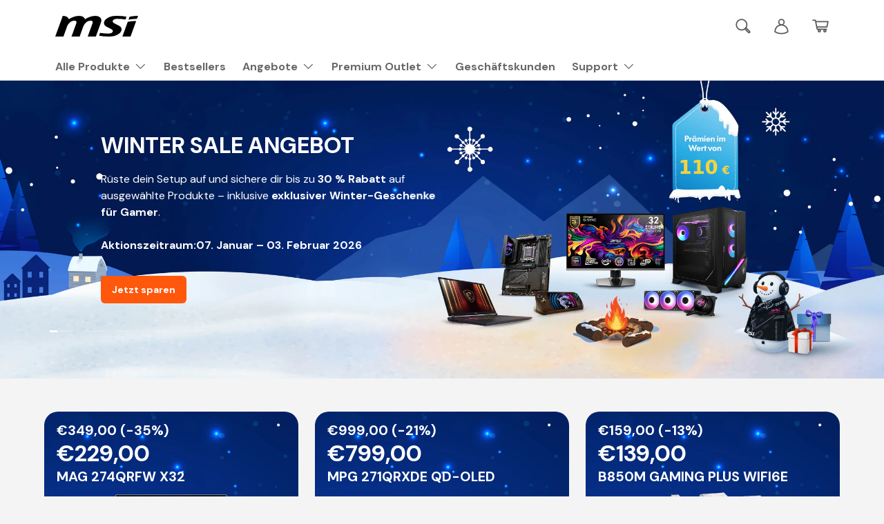

--- FILE ---
content_type: text/html; charset=utf-8
request_url: https://de-store.msi.com/?filter.p.m.custom.bildschirmgross_zoll_=23.8&filter.p.m.custom.farbe=Blau&view=view-24
body_size: 100755
content:
<!doctype html>
<html class="no-js" lang="de" dir="ltr">
  <head>
  
  
<link rel="preload" as="image" href="https://de-store.msi.com/cdn/shop/files/DE_homepage_web_2400x.jpg?v=1764314949">
  

<link rel="preload" as="image" href="https://de-store.msi.com/cdn/shop/files/DE_homepage_mobile_1200x.jpg?v=1764314948">







<link rel="preconnect" href="//fonts.shopifycdn.com/" crossorigin>
<link rel="preconnect" href="//v.shopify.com/" crossorigin>
<link rel="dns-prefetch" href="//de-store.msi.com" crossorigin>
<link rel="dns-prefetch" href="//msi-eu-ecommerce.myshopify.com" crossorigin>
<link rel="dns-prefetch" href="//cdn.shopify.com" crossorigin>
<link rel="dns-prefetch" href="//v.shopify.com" crossorigin>
<link rel="dns-prefetch" href="//fonts.shopifycdn.com" crossorigin>



<style>.async-hide { opacity: 0 !important} </style>
<script>(function(a,s,y,n,c,h,i,d,e){s.className+=' '+y;h.start=1*new Date;
h.end=i=function(){s.className=s.className.replace(RegExp(' ?'+y),'')};
(a[n]=a[n]||[]).hide=h;setTimeout(function(){i();h.end=null},c);h.timeout=c;
})(window,document.documentElement,'async-hide','dataLayer',400,
{'GTM-PNDQRRW':true});</script>
  <script>
  YETT_BLACKLIST = [/opinew/,/tiktok/]
  !function(t,e){"object"==typeof exports&&"undefined"!=typeof module?e(exports):"function"==typeof define&&define.amd?define(["exports"],e):e(t.yett={})}(this,function(t){"use strict";var e={blacklist:window.YETT_BLACKLIST,whitelist:window.YETT_WHITELIST},r={blacklisted:[]},n=function(t,r){return t&&(!r||"javascript/blocked"!==r)&&(!e.blacklist||e.blacklist.some(function(e){return e.test(t)}))&&(!e.whitelist||e.whitelist.every(function(e){return!e.test(t)}))},i=function(t){var r=t.getAttribute("src");return e.blacklist&&e.blacklist.every(function(t){return!t.test(r)})||e.whitelist&&e.whitelist.some(function(t){return t.test(r)})},c=new MutationObserver(function(t){t.forEach(function(t){for(var e=t.addedNodes,i=function(t){var i=e[t];if(1===i.nodeType&&"SCRIPT"===i.tagName){var c=i.src,o=i.type;if(n(c,o)){r.blacklisted.push(i.cloneNode()),i.type="javascript/blocked";i.addEventListener("beforescriptexecute",function t(e){"javascript/blocked"===i.getAttribute("type")&&e.preventDefault(),i.removeEventListener("beforescriptexecute",t)}),i.parentElement.removeChild(i)}}},c=0;c<e.length;c++)i(c)})});c.observe(document.documentElement,{childList:!0,subtree:!0});var o=document.createElement;document.createElement=function(){for(var t=arguments.length,e=Array(t),r=0;r<t;r++)e[r]=arguments[r];if("script"!==e[0].toLowerCase())return o.bind(document).apply(void 0,e);var i=o.bind(document).apply(void 0,e),c=i.setAttribute.bind(i);return Object.defineProperties(i,{src:{get:function(){return i.getAttribute("src")},set:function(t){return n(t,i.type)&&c("type","javascript/blocked"),c("src",t),!0}},type:{set:function(t){var e=n(i.src,i.type)?"javascript/blocked":t;return c("type",e),!0}}}),i.setAttribute=function(t,e){"type"===t||"src"===t?i[t]=e:HTMLScriptElement.prototype.setAttribute.call(i,t,e)},i};var l=function(t){if(Array.isArray(t)){for(var e=0,r=Array(t.length);e<t.length;e++)r[e]=t[e];return r}return Array.from(t)},a=new RegExp("[|\\{}()[\\]^$+*?.]","g");t.unblock=function(){for(var t=arguments.length,n=Array(t),o=0;o<t;o++)n[o]=arguments[o];n.length<1?(e.blacklist=[],e.whitelist=[]):(e.blacklist&&(e.blacklist=e.blacklist.filter(function(t){return n.every(function(e){return!t.test(e)})})),e.whitelist&&(e.whitelist=[].concat(l(e.whitelist),l(n.map(function(t){var r=".*"+t.replace(a,"\\$&")+".*";return e.whitelist.find(function(t){return t.toString()===r.toString()})?null:new RegExp(r)}).filter(Boolean)))));for(var s=document.querySelectorAll('script[type="javascript/blocked"]'),u=0;u<s.length;u++){var p=s[u];i(p)&&(p.type="application/javascript",r.blacklisted.push(p),p.parentElement.removeChild(p))}var d=0;[].concat(l(r.blacklisted)).forEach(function(t,e){if(i(t)){var n=document.createElement("script");n.setAttribute("src",t.src),n.setAttribute("type","application/javascript"),document.head.appendChild(n),r.blacklisted.splice(e-d,1),d++}}),e.blacklist&&e.blacklist.length<1&&c.disconnect()},Object.defineProperty(t,"__esModule",{value:!0})});
</script>
    <!-- Google Consent Mode V2 Consentmo -->
    <script>
  window.consentmo_gcm_initial_state = "";
  window.consentmo_gcm_state = "0";
  window.consentmo_gcm_security_storage = "strict";
  window.consentmo_gcm_ad_storage = "marketing";
  window.consentmo_gcm_analytics_storage = "analytics";
  window.consentmo_gcm_functionality_storage = "functionality";
  window.consentmo_gcm_personalization_storage = "functionality";
  window.consentmo_gcm_ads_data_redaction = "true";
  window.consentmo_gcm_url_passthrough = "false";
  window.consentmo_gcm_data_layer_name = "dataLayer";
  
  // Google Consent Mode V2 integration script from Consentmo GDPR
  window.isenseRules = {};
  window.isenseRules.gcm = {
      gcmVersion: 2,
      integrationVersion: 3,
      customChanges: false,
      consentUpdated: false,
      initialState: 7,
      isCustomizationEnabled: false,
      adsDataRedaction: true,
      urlPassthrough: false,
      dataLayer: 'dataLayer',
      categories: { ad_personalization: "marketing", ad_storage: "marketing", ad_user_data: "marketing", analytics_storage: "analytics", functionality_storage: "functionality", personalization_storage: "functionality", security_storage: "strict"},
      storage: { ad_personalization: "false", ad_storage: "false", ad_user_data: "false", analytics_storage: "false", functionality_storage: "false", personalization_storage: "false", security_storage: "false", wait_for_update: 2000 }
  };
  if(window.consentmo_gcm_state !== null && window.consentmo_gcm_state !== "" && window.consentmo_gcm_state !== "0") {
    window.isenseRules.gcm.isCustomizationEnabled = true;
    window.isenseRules.gcm.initialState = window.consentmo_gcm_initial_state === null || window.consentmo_gcm_initial_state.trim() === "" ? window.isenseRules.gcm.initialState : window.consentmo_gcm_initial_state;
    window.isenseRules.gcm.categories.ad_storage = window.consentmo_gcm_ad_storage === null || window.consentmo_gcm_ad_storage.trim() === "" ? window.isenseRules.gcm.categories.ad_storage : window.consentmo_gcm_ad_storage;
    window.isenseRules.gcm.categories.ad_user_data = window.consentmo_gcm_ad_storage === null || window.consentmo_gcm_ad_storage.trim() === "" ? window.isenseRules.gcm.categories.ad_user_data : window.consentmo_gcm_ad_storage;
    window.isenseRules.gcm.categories.ad_personalization = window.consentmo_gcm_ad_storage === null || window.consentmo_gcm_ad_storage.trim() === "" ? window.isenseRules.gcm.categories.ad_personalization : window.consentmo_gcm_ad_storage;
    window.isenseRules.gcm.categories.analytics_storage = window.consentmo_gcm_analytics_storage === null || window.consentmo_gcm_analytics_storage.trim() === "" ? window.isenseRules.gcm.categories.analytics_storage : window.consentmo_gcm_analytics_storage;
    window.isenseRules.gcm.categories.functionality_storage = window.consentmo_gcm_functionality_storage === null || window.consentmo_gcm_functionality_storage.trim() === "" ? window.isenseRules.gcm.categories.functionality_storage : window.consentmo_gcm_functionality_storage;
    window.isenseRules.gcm.categories.personalization_storage = window.consentmo_gcm_personalization_storage === null || window.consentmo_gcm_personalization_storage.trim() === "" ? window.isenseRules.gcm.categories.personalization_storage : window.consentmo_gcm_personalization_storage;
    window.isenseRules.gcm.categories.security_storage = window.consentmo_gcm_security_storage === null || window.consentmo_gcm_security_storage.trim() === "" ? window.isenseRules.gcm.categories.security_storage : window.consentmo_gcm_security_storage;
    window.isenseRules.gcm.urlPassthrough = window.consentmo_gcm_url_passthrough === null || window.consentmo_gcm_url_passthrough.trim() === "" ? window.isenseRules.gcm.urlPassthrough : window.consentmo_gcm_url_passthrough;
    window.isenseRules.gcm.adsDataRedaction = window.consentmo_gcm_ads_data_redaction === null || window.consentmo_gcm_ads_data_redaction.trim() === "" ? window.isenseRules.gcm.adsDataRedaction : window.consentmo_gcm_ads_data_redaction;
    window.isenseRules.gcm.dataLayer = window.consentmo_gcm_data_layer_name === null || window.consentmo_gcm_data_layer_name.trim() === "" ? window.isenseRules.gcm.dataLayer : window.consentmo_gcm_data_layer_name;
  }
  window.isenseRules.initializeGcm = function (rules) {
    if(window.isenseRules.gcm.isCustomizationEnabled) {
      rules.initialState = window.isenseRules.gcm.initialState;
      rules.urlPassthrough = window.isenseRules.gcm.urlPassthrough === true || window.isenseRules.gcm.urlPassthrough === 'true';
      rules.adsDataRedaction = window.isenseRules.gcm.adsDataRedaction === true || window.isenseRules.gcm.adsDataRedaction === 'true';
    }
    
    let initialState = parseInt(rules.initialState);
    let marketingBlocked = initialState === 0 || initialState === 2 || initialState === 5 || initialState === 7;
    let analyticsBlocked = initialState === 0 || initialState === 3 || initialState === 6 || initialState === 7;
    let functionalityBlocked = initialState === 4 || initialState === 5 || initialState === 6 || initialState === 7;

    let gdprCache = localStorage.getItem('gdprCache') ? JSON.parse(localStorage.getItem('gdprCache')) : null;
    if (gdprCache && typeof gdprCache.updatedPreferences !== "undefined") {
      let updatedPreferences = gdprCache.updatedPreferences;
      marketingBlocked = parseInt(updatedPreferences.indexOf('marketing')) > -1;
      analyticsBlocked = parseInt(updatedPreferences.indexOf('analytics')) > -1;
      functionalityBlocked = parseInt(updatedPreferences.indexOf('functionality')) > -1;
    }

    Object.entries(rules.categories).forEach(category => {
      if(rules.storage.hasOwnProperty(category[0])) {
        switch(category[1]) {
          case 'strict':
            rules.storage[category[0]] = "granted";
            break;
          case 'marketing':
            rules.storage[category[0]] = marketingBlocked ? "denied" : "granted";
            break;
          case 'analytics':
            rules.storage[category[0]] = analyticsBlocked ? "denied" : "granted";
            break;
          case 'functionality':
            rules.storage[category[0]] = functionalityBlocked ? "denied" : "granted";
            break;
        }
      }
    });
    rules.consentUpdated = true;
    isenseRules.gcm = rules;
  }

  // Google Consent Mode - initialization start
  window.isenseRules.initializeGcm({
    ...window.isenseRules.gcm,
    adsDataRedaction: true,
    urlPassthrough: false,
    initialState: 7
  });

  /*
  * initialState acceptable values:
  * 0 - Set both ad_storage and analytics_storage to denied
  * 1 - Set all categories to granted
  * 2 - Set only ad_storage to denied
  * 3 - Set only analytics_storage to denied
  * 4 - Set only functionality_storage to denied
  * 5 - Set both ad_storage and functionality_storage to denied
  * 6 - Set both analytics_storage and functionality_storage to denied
  * 7 - Set all categories to denied
  */

  window[window.isenseRules.gcm.dataLayer] = window[window.isenseRules.gcm.dataLayer] || [];
  function gtag() { window[window.isenseRules.gcm.dataLayer].push(arguments); }
  gtag("consent", "default", isenseRules.gcm.storage);
  isenseRules.gcm.adsDataRedaction && gtag("set", "ads_data_redaction", isenseRules.gcm.adsDataRedaction);
  isenseRules.gcm.urlPassthrough && gtag("set", "url_passthrough", isenseRules.gcm.urlPassthrough);
</script>

    <!-- Shopify Pixel -->
    <script>
    document.addEventListener('DOMContentLoaded', function() {
        fetch('/products.json')
            .then(response => response.json())
            .then(data => {
                    const products = data.products;
                    //console.log(products);
                // Attach click event listeners to each product
                products.forEach(product => {
                    let tmp = document.querySelectorAll("#filter-results product-card");
                    tmp.forEach(ele=>{
                            if( ele.innerText.indexOf(product.title)>=0 && ele.id.indexOf(product.id) ){
                                    ele.addEventListener('click', function(e) {
                                            //e.preventDefault();
                                        //console.log(`Clicked product: ${product.title}`);
                                        // Here you can also publish the event to Shopify analytics
                                        Shopify.analytics.publish('select_item', { 
                                                
                                                items:[{
                                                    item_name: product.title, 
                                                    item_category: product.product_type,
                                                    price: parseFloat(product.variants[0].price),
                                                    item_id: product.id 
                                                }]
                                        });
                                    });
                            }
                    });
                        
                });
            })
            .catch(error => console.error('Error fetching products:', error));
        
    });
</script>

<script>
    document.addEventListener('DOMContentLoaded', function() {
      fetch('/products.json')
        .then(response => response.json())
        .then(data => {
            const products = data.products;
            //console.log(products);
          // Attach click event listeners to each product
          products.forEach(product => {
            let tmp = document.querySelectorAll(".card__heading a");
            tmp.forEach(ele=>{
                if( ele.innerText.indexOf(product.title)>=0 && ele.id.indexOf(product.id) ){
                    ele.addEventListener('click', function(e) {
                        //e.preventDefault();
                      //console.log(`Clicked product: ${product.title}`);
                      // Here you can also publish the event to Shopify analytics
                      Shopify.analytics.publish('add_to_wishlist', { 
                          
                          items:[{
                            item_name: product.title, 
                            item_category: product.product_type,
                            price: parseFloat(product.variants[0].price),
                            item_id: product.id 
                          }]
                      });
                    });
                }
            });
              
          });
        })
        .catch(error => console.error('Error fetching products:', error));
      
    });
  </script>

<script>
    document.addEventListener("DOMContentLoaded", function () {
            //static currency code for backup, please modify this to fit the site
            const __currency = Shopify?.currency?.active || "EUR";

            if (location.pathname == "/") {
                    let cards = document.querySelectorAll(".products-grid-container .slider__item");
                    console.log("!", cards);
                    if (null != cards && null != cards.length && cards.length > 0) {
                            cards.forEach(function (ele, idx) {
                                    try {
                                            let data = {
                                                    item_id: ele.querySelector('input[name="id"]')?.value,
                                                    item_name: ele.querySelector(".card__title")?.innerText.trim(),
                                                    price: parseFloat(ele.querySelector(".price--top")?.innerText.trim()?.replace(/[^\d.]/g, "")),
                                                    currency: __currency,
                                                    is_recommend: is_recommend || false
                                            }
                                            if (isNaN(data.price)) delete data.price;

                                            const ID2 = ele.querySelector('input[name="product-id"]')?.value;
                                            const ID1 = ele.querySelector('input[name="id"]')?.value;
                                            console.log(ID2, ID1)

                                            //pdp links
                                            let tmp = ele.querySelectorAll("a.msi-ga, div.msi-ga");
                                            tmp.forEach(function (linkEle) {
                                                    linkEle.addEventListener("click", function (e) {
                                                            e.preventDefault();
                                                            setTimeout(function(){
                                                                    location.href = e.target.href;
                                                            }, 1000);

                                                            const eventName = data.is_recommend ? 'view_item_recommended' : 'view_item_default';
                                                            console.log("! pdp", eventName, data, e.target.href);
                                                            Shopify.analytics.publish(eventName, {
                                                                    is_recommend: data.is_recommend,
                                                                    currency: data.currency,
                                                                    value: data.price,
                                                                    items: [{
                                                                            item_name: data.item_name,
                                                                            price: data.price,
                                                                            item_id: data.item_id,
                                                                            ecomm_prodid: `shopify_US_${ID2}_${ID1}`,
                                                                    }]
                                                            });
                                                    });
                                            });

                                            //add to cart
                                            let tmp2 = ele.querySelectorAll("button.btn--primary[name='add']:not([disabled])");
                                            tmp2.forEach(function (linkEle) {
                                                    linkEle.addEventListener("click", function (e) {
                                                            //e.preventDefault();

                                                            
                                                            const eventName = data.is_recommend ? 'add_to_cart_recommended' : 'add_to_cart_default';
                                                            console.log("! add to cart", eventName, data);
                                                            Shopify.analytics.publish(eventName, {
                                                                            currency: data.currency,
                                                                            value: data.price,
                                                                            items: [{
                                                                                    item_name: data.item_name,
                                                                                    price: data.price,
                                                                                    item_id: data.item_id,
                                                                                    ecomm_prodid: `shopify_US_${ID2}_${ID1}`,
                                                                            }]
                                                            });
                                                    });
                                            });
                                    } catch (e) {
                                            console.warn(e);
                                    }
                            });
                    }
            }
    });
</script>
<meta charset="utf-8">
<meta name="viewport" content="width=device-width,initial-scale=1">
<title>MSI e-Shop | Offiziell von MSI Deutschland</title><link rel="canonical" href="https://de-store.msi.com/"><link rel="icon" href="//de-store.msi.com/cdn/shop/files/logo_favicon_180x180_2.png?crop=center&height=48&v=1731663447&width=48" type="image/png">
  <link rel="apple-touch-icon" href="//de-store.msi.com/cdn/shop/files/logo_favicon_180x180_2.png?crop=center&height=180&v=1731663447&width=180"><meta name="description" content="Im offiziellen e-Shop von MSI Deutschland finden Sie alles rund um Gaming. Mainboards, Desktop-PCs, Monitore, All-in-One-PCs, Mini-PCs, Laptops, Wasserkühlungen und vieles mehr. Ihr erster Schritt zum erfolgreichen eSports-Spieler. Aktionen exklusiv für Mitglieder - sicherer Käuferschutz - Premium Outlet"><meta property="og:site_name" content="MSI e-Shop | Offiziell von MSI Deutschland">
<meta property="og:url" content="https://de-store.msi.com/">
<meta property="og:title" content="MSI e-Shop | Offiziell von MSI Deutschland">
<meta property="og:type" content="website">
<meta property="og:description" content="Im offiziellen e-Shop von MSI Deutschland finden Sie alles rund um Gaming. Mainboards, Desktop-PCs, Monitore, All-in-One-PCs, Mini-PCs, Laptops, Wasserkühlungen und vieles mehr. Ihr erster Schritt zum erfolgreichen eSports-Spieler. Aktionen exklusiv für Mitglieder - sicherer Käuferschutz - Premium Outlet"><meta property="og:image" content="http://de-store.msi.com/cdn/shop/files/f68d5620_2021-msi-logo-for_digital_use_b_84701884-4e9e-437a-9e7f-bac5df12c70b.png?crop=center&height=1200&v=1627540693&width=1200">
  <meta property="og:image:secure_url" content="https://de-store.msi.com/cdn/shop/files/f68d5620_2021-msi-logo-for_digital_use_b_84701884-4e9e-437a-9e7f-bac5df12c70b.png?crop=center&height=1200&v=1627540693&width=1200">
  <meta property="og:image:width" content="1022">
  <meta property="og:image:height" content="511"><meta name="twitter:card" content="summary_large_image">
<meta name="twitter:title" content="MSI e-Shop | Offiziell von MSI Deutschland">
<meta name="twitter:description" content="Im offiziellen e-Shop von MSI Deutschland finden Sie alles rund um Gaming. Mainboards, Desktop-PCs, Monitore, All-in-One-PCs, Mini-PCs, Laptops, Wasserkühlungen und vieles mehr. Ihr erster Schritt zum erfolgreichen eSports-Spieler. Aktionen exklusiv für Mitglieder - sicherer Käuferschutz - Premium Outlet">
<link rel="preload" href="//de-store.msi.com/cdn/shop/t/177/assets/main.css?v=113045599480460654071765882982" as="style">

  
<style data-shopify>
@font-face {
  font-family: "DM Sans";
  font-weight: 400;
  font-style: normal;
  font-display: swap;
  src: url("//de-store.msi.com/cdn/fonts/dm_sans/dmsans_n4.ec80bd4dd7e1a334c969c265873491ae56018d72.woff2") format("woff2"),
       url("//de-store.msi.com/cdn/fonts/dm_sans/dmsans_n4.87bdd914d8a61247b911147ae68e754d695c58a6.woff") format("woff");
}
@font-face {
  font-family: "DM Sans";
  font-weight: 700;
  font-style: normal;
  font-display: swap;
  src: url("//de-store.msi.com/cdn/fonts/dm_sans/dmsans_n7.97e21d81502002291ea1de8aefb79170c6946ce5.woff2") format("woff2"),
       url("//de-store.msi.com/cdn/fonts/dm_sans/dmsans_n7.af5c214f5116410ca1d53a2090665620e78e2e1b.woff") format("woff");
}
@font-face {
  font-family: "DM Sans";
  font-weight: 400;
  font-style: italic;
  font-display: swap;
  src: url("//de-store.msi.com/cdn/fonts/dm_sans/dmsans_i4.b8fe05e69ee95d5a53155c346957d8cbf5081c1a.woff2") format("woff2"),
       url("//de-store.msi.com/cdn/fonts/dm_sans/dmsans_i4.403fe28ee2ea63e142575c0aa47684d65f8c23a0.woff") format("woff");
}
@font-face {
  font-family: "DM Sans";
  font-weight: 700;
  font-style: italic;
  font-display: swap;
  src: url("//de-store.msi.com/cdn/fonts/dm_sans/dmsans_i7.52b57f7d7342eb7255084623d98ab83fd96e7f9b.woff2") format("woff2"),
       url("//de-store.msi.com/cdn/fonts/dm_sans/dmsans_i7.d5e14ef18a1d4a8ce78a4187580b4eb1759c2eda.woff") format("woff");
}
@font-face {
  font-family: "DM Sans";
  font-weight: 700;
  font-style: normal;
  font-display: swap;
  src: url("//de-store.msi.com/cdn/fonts/dm_sans/dmsans_n7.97e21d81502002291ea1de8aefb79170c6946ce5.woff2") format("woff2"),
       url("//de-store.msi.com/cdn/fonts/dm_sans/dmsans_n7.af5c214f5116410ca1d53a2090665620e78e2e1b.woff") format("woff");
}
@font-face {
  font-family: "DM Sans";
  font-weight: 700;
  font-style: normal;
  font-display: swap;
  src: url("//de-store.msi.com/cdn/fonts/dm_sans/dmsans_n7.97e21d81502002291ea1de8aefb79170c6946ce5.woff2") format("woff2"),
       url("//de-store.msi.com/cdn/fonts/dm_sans/dmsans_n7.af5c214f5116410ca1d53a2090665620e78e2e1b.woff") format("woff");
}
:root {
      --bg-color: 244 244 244 / 1.0;
      --bg-color-og: 244 244 244 / 1.0;
      --heading-color: 42 43 42;
      --text-color: 42 43 42;
      --text-color-og: 42 43 42;
      --scrollbar-color: 42 43 42;
      --link-color: 42 43 42;
      --link-color-og: 42 43 42;
      --star-color: 255 159 28;
      --unify-color: #696969;--swatch-border-color-default: 204 204 204;
        --swatch-border-color-active: 143 144 143;
        --swatch-card-size: 24px;
        --swatch-variant-picker-size: 64px;--color-scheme-1-bg: 255 255 255 / 1.0;
      --color-scheme-1-grad: linear-gradient(180deg, rgba(244, 244, 244, 1), rgba(244, 244, 244, 1) 100%);
      --color-scheme-1-heading: 42 43 42;
      --color-scheme-1-text: 42 43 42;
      --color-scheme-1-btn-bg: 255 88 13;
      --color-scheme-1-btn-text: 255 255 255;
      --color-scheme-1-btn-bg-hover: 255 124 64;--color-scheme-2-bg: 42 43 42 / 1.0;
      --color-scheme-2-grad: linear-gradient(225deg, rgba(51, 59, 67, 0.88) 8%, rgba(41, 47, 54, 1) 56%, rgba(20, 20, 20, 1) 92%);
      --color-scheme-2-heading: 255 88 13;
      --color-scheme-2-text: 255 255 255;
      --color-scheme-2-btn-bg: 255 88 13;
      --color-scheme-2-btn-text: 255 255 255;
      --color-scheme-2-btn-bg-hover: 255 124 64;--color-scheme-3-bg: 255 88 13 / 1.0;
      --color-scheme-3-grad: linear-gradient(46deg, rgba(234, 73, 0, 1) 8%, rgba(234, 73, 0, 1) 32%, rgba(255, 88, 13, 0.88) 92%);
      --color-scheme-3-heading: 255 255 255;
      --color-scheme-3-text: 255 255 255;
      --color-scheme-3-btn-bg: 42 43 42;
      --color-scheme-3-btn-text: 255 255 255;
      --color-scheme-3-btn-bg-hover: 82 83 82;

      --drawer-bg-color: 255 255 255 / 1.0;
      --drawer-text-color: 42 43 42;

      --panel-bg-color: 244 244 244 / 1.0;
      --panel-heading-color: 42 43 42;
      --panel-text-color: 42 43 42;

      --in-stock-text-color: 44 126 63;
      --low-stock-text-color: 31 129 204;
      --very-low-stock-text-color: 168 21 1;
      --no-stock-text-color: 119 119 119;
      --no-stock-backordered-text-color: 119 119 119;

      --error-bg-color: 252 237 238;
      --error-text-color: 180 12 28;
      --success-bg-color: 232 246 234;
      --success-text-color: 44 126 63;
      --info-bg-color: 228 237 250;
      --info-text-color: 26 102 210;

      --heading-font-family: "DM Sans", sans-serif;
      --heading-font-style: normal;
      --heading-font-weight: 700;
      --heading-scale-start: 4;

      --navigation-font-family: "DM Sans", sans-serif;
      --navigation-font-style: normal;
      --navigation-font-weight: 700;--heading-text-transform: none;
--subheading-text-transform: none;
      --body-font-family: "DM Sans", sans-serif;
      --body-font-style: normal;
      --body-font-weight: 400;
      --body-font-size: 16 !important;

      --section-gap: 48;
      --heading-gap: calc(8 * var(--space-unit));--grid-column-gap: 20px;--btn-bg-color: 42 43 42;
      --btn-bg-hover-color: 82 83 82;
      --btn-text-color: 255 255 255;
      --btn-bg-color-og: 42 43 42;
      --btn-text-color-og: 255 255 255;
      --btn-alt-bg-color: 255 255 255;
      --btn-alt-bg-alpha: 1.0;
      --btn-alt-text-color: 42 43 42;
      --btn-border-width: 2px;
      --btn-padding-y: 12px;

      
      --btn-border-radius: 6px;
      

      --btn-lg-border-radius: 50%;
      --btn-icon-border-radius: 50%;
      --input-with-btn-inner-radius: var(--btn-border-radius);

      --input-bg-color: 244 244 244 / 1.0;
      --input-text-color: 42 43 42;
      --input-border-width: 2px;
      --input-border-radius: 4px;
      --textarea-border-radius: 4px;
      --input-border-radius: 6px;
      --input-bg-color-diff-3: #ececec;
      --input-bg-color-diff-6: #e5e5e5;

      --modal-border-radius: 16px;
      --modal-overlay-color: 0 0 0;
      --modal-overlay-opacity: 0.4;
      --drawer-border-radius: 16px;
      --overlay-border-radius: 0px;--custom-label-bg-color: 13 44 84;
      --custom-label-text-color: 255 255 255;--new-label-bg-color: 127 184 0;
      --new-label-text-color: 255 255 255;--preorder-label-bg-color: 0 166 237;
      --preorder-label-text-color: 255 255 255;

      --page-width: 1200px;
      --gutter-sm: 20px;
      --gutter-md: 32px;
      --gutter-lg: 64px;

      --payment-terms-bg-color: #f4f4f4;

      --coll-card-bg-color: #F9F9F9;
      --coll-card-border-color: #f2f2f2;--card-bg-color: #f4f4f4;
      --card-text-color: 38 38 43;
      --card-border-color: #f2f2f2;
        
          --aos-animate-duration: 0.6s;
        

        
          --aos-min-width: 0;
        
      

      --reading-width: 48em;
    }

    @media (max-width: 769px) {
      :root {
        --reading-width: 36em;
      }
    }
  </style><link rel="stylesheet" href="https://cdnjs.cloudflare.com/ajax/libs/slick-carousel/1.8.1/slick-theme.min.css"/>
    <link rel="stylesheet" href="https://cdnjs.cloudflare.com/ajax/libs/slick-carousel/1.8.1/slick.min.css"/>
  <link rel="stylesheet" href="//de-store.msi.com/cdn/shop/t/177/assets/main.css?v=113045599480460654071765882982">
  <script src="//de-store.msi.com/cdn/shop/t/177/assets/main.js?v=15196979400931759961739346180" defer="defer"></script><link rel="preload" href="//de-store.msi.com/cdn/fonts/dm_sans/dmsans_n4.ec80bd4dd7e1a334c969c265873491ae56018d72.woff2" as="font" type="font/woff2" crossorigin fetchpriority="high"><link rel="preload" href="//de-store.msi.com/cdn/fonts/dm_sans/dmsans_n7.97e21d81502002291ea1de8aefb79170c6946ce5.woff2" as="font" type="font/woff2" crossorigin fetchpriority="high"><script>window.performance && window.performance.mark && window.performance.mark('shopify.content_for_header.start');</script><meta name="facebook-domain-verification" content="tuysgj0hmz4g4i82fj6fkkyi8s17m0">
<meta id="shopify-digital-wallet" name="shopify-digital-wallet" content="/41299280033/digital_wallets/dialog">
<meta name="shopify-checkout-api-token" content="61ba0288fbc44dd77c6d086bf9f7c138">
<meta id="in-context-paypal-metadata" data-shop-id="41299280033" data-venmo-supported="false" data-environment="production" data-locale="de_DE" data-paypal-v4="true" data-currency="EUR">
<script async="async" src="/checkouts/internal/preloads.js?locale=de-DE"></script>
<link rel="preconnect" href="https://shop.app" crossorigin="anonymous">
<script async="async" src="https://shop.app/checkouts/internal/preloads.js?locale=de-DE&shop_id=41299280033" crossorigin="anonymous"></script>
<script id="apple-pay-shop-capabilities" type="application/json">{"shopId":41299280033,"countryCode":"NL","currencyCode":"EUR","merchantCapabilities":["supports3DS"],"merchantId":"gid:\/\/shopify\/Shop\/41299280033","merchantName":"MSI e-Shop | Offiziell von MSI Deutschland","requiredBillingContactFields":["postalAddress","email","phone"],"requiredShippingContactFields":["postalAddress","email","phone"],"shippingType":"shipping","supportedNetworks":["visa","maestro","masterCard","amex"],"total":{"type":"pending","label":"MSI e-Shop | Offiziell von MSI Deutschland","amount":"1.00"},"shopifyPaymentsEnabled":true,"supportsSubscriptions":true}</script>
<script id="shopify-features" type="application/json">{"accessToken":"61ba0288fbc44dd77c6d086bf9f7c138","betas":["rich-media-storefront-analytics"],"domain":"de-store.msi.com","predictiveSearch":true,"shopId":41299280033,"locale":"de"}</script>
<script>var Shopify = Shopify || {};
Shopify.shop = "msi-eu-ecommerce.myshopify.com";
Shopify.locale = "de";
Shopify.currency = {"active":"EUR","rate":"1.0"};
Shopify.country = "DE";
Shopify.theme = {"name":"Zaron | MeroxIO Optimized 31-12-25 | Account Page ","id":177805754702,"schema_name":"Enterprise","schema_version":"1.4.2","theme_store_id":null,"role":"main"};
Shopify.theme.handle = "null";
Shopify.theme.style = {"id":null,"handle":null};
Shopify.cdnHost = "de-store.msi.com/cdn";
Shopify.routes = Shopify.routes || {};
Shopify.routes.root = "/";</script>
<script type="module">!function(o){(o.Shopify=o.Shopify||{}).modules=!0}(window);</script>
<script>!function(o){function n(){var o=[];function n(){o.push(Array.prototype.slice.apply(arguments))}return n.q=o,n}var t=o.Shopify=o.Shopify||{};t.loadFeatures=n(),t.autoloadFeatures=n()}(window);</script>
<script>
  window.ShopifyPay = window.ShopifyPay || {};
  window.ShopifyPay.apiHost = "shop.app\/pay";
  window.ShopifyPay.redirectState = null;
</script>
<script id="shop-js-analytics" type="application/json">{"pageType":"index"}</script>
<script defer="defer" async type="module" src="//de-store.msi.com/cdn/shopifycloud/shop-js/modules/v2/client.init-shop-cart-sync_D96QZrIF.de.esm.js"></script>
<script defer="defer" async type="module" src="//de-store.msi.com/cdn/shopifycloud/shop-js/modules/v2/chunk.common_SV6uigsF.esm.js"></script>
<script type="module">
  await import("//de-store.msi.com/cdn/shopifycloud/shop-js/modules/v2/client.init-shop-cart-sync_D96QZrIF.de.esm.js");
await import("//de-store.msi.com/cdn/shopifycloud/shop-js/modules/v2/chunk.common_SV6uigsF.esm.js");

  window.Shopify.SignInWithShop?.initShopCartSync?.({"fedCMEnabled":true,"windoidEnabled":true});

</script>
<script>
  window.Shopify = window.Shopify || {};
  if (!window.Shopify.featureAssets) window.Shopify.featureAssets = {};
  window.Shopify.featureAssets['shop-js'] = {"shop-cart-sync":["modules/v2/client.shop-cart-sync_D9v5EJ5H.de.esm.js","modules/v2/chunk.common_SV6uigsF.esm.js"],"init-fed-cm":["modules/v2/client.init-fed-cm_DlbV7VrN.de.esm.js","modules/v2/chunk.common_SV6uigsF.esm.js"],"shop-button":["modules/v2/client.shop-button_7yN-YEo8.de.esm.js","modules/v2/chunk.common_SV6uigsF.esm.js"],"shop-cash-offers":["modules/v2/client.shop-cash-offers_CZ39C1VE.de.esm.js","modules/v2/chunk.common_SV6uigsF.esm.js","modules/v2/chunk.modal_CqlMJe-n.esm.js"],"init-windoid":["modules/v2/client.init-windoid_CPAVU_59.de.esm.js","modules/v2/chunk.common_SV6uigsF.esm.js"],"init-shop-email-lookup-coordinator":["modules/v2/client.init-shop-email-lookup-coordinator_BE78sutm.de.esm.js","modules/v2/chunk.common_SV6uigsF.esm.js"],"shop-toast-manager":["modules/v2/client.shop-toast-manager_Dc8Kqo2D.de.esm.js","modules/v2/chunk.common_SV6uigsF.esm.js"],"shop-login-button":["modules/v2/client.shop-login-button_CdH6DD4B.de.esm.js","modules/v2/chunk.common_SV6uigsF.esm.js","modules/v2/chunk.modal_CqlMJe-n.esm.js"],"avatar":["modules/v2/client.avatar_BTnouDA3.de.esm.js"],"pay-button":["modules/v2/client.pay-button_BaMaWndh.de.esm.js","modules/v2/chunk.common_SV6uigsF.esm.js"],"init-shop-cart-sync":["modules/v2/client.init-shop-cart-sync_D96QZrIF.de.esm.js","modules/v2/chunk.common_SV6uigsF.esm.js"],"init-customer-accounts":["modules/v2/client.init-customer-accounts_DPOSv1Vm.de.esm.js","modules/v2/client.shop-login-button_CdH6DD4B.de.esm.js","modules/v2/chunk.common_SV6uigsF.esm.js","modules/v2/chunk.modal_CqlMJe-n.esm.js"],"init-shop-for-new-customer-accounts":["modules/v2/client.init-shop-for-new-customer-accounts_CQXgmjbo.de.esm.js","modules/v2/client.shop-login-button_CdH6DD4B.de.esm.js","modules/v2/chunk.common_SV6uigsF.esm.js","modules/v2/chunk.modal_CqlMJe-n.esm.js"],"init-customer-accounts-sign-up":["modules/v2/client.init-customer-accounts-sign-up_BxD8dlgd.de.esm.js","modules/v2/client.shop-login-button_CdH6DD4B.de.esm.js","modules/v2/chunk.common_SV6uigsF.esm.js","modules/v2/chunk.modal_CqlMJe-n.esm.js"],"checkout-modal":["modules/v2/client.checkout-modal_CKh-sfKU.de.esm.js","modules/v2/chunk.common_SV6uigsF.esm.js","modules/v2/chunk.modal_CqlMJe-n.esm.js"],"shop-follow-button":["modules/v2/client.shop-follow-button_CTvrvDxo.de.esm.js","modules/v2/chunk.common_SV6uigsF.esm.js","modules/v2/chunk.modal_CqlMJe-n.esm.js"],"lead-capture":["modules/v2/client.lead-capture_CuieyBjh.de.esm.js","modules/v2/chunk.common_SV6uigsF.esm.js","modules/v2/chunk.modal_CqlMJe-n.esm.js"],"shop-login":["modules/v2/client.shop-login_D_5Nijtq.de.esm.js","modules/v2/chunk.common_SV6uigsF.esm.js","modules/v2/chunk.modal_CqlMJe-n.esm.js"],"payment-terms":["modules/v2/client.payment-terms_B0kyqrWX.de.esm.js","modules/v2/chunk.common_SV6uigsF.esm.js","modules/v2/chunk.modal_CqlMJe-n.esm.js"]};
</script>
<script>(function() {
  var isLoaded = false;
  function asyncLoad() {
    if (isLoaded) return;
    isLoaded = true;
    var urls = ["https:\/\/d1hcrjcdtouu7e.cloudfront.net\/js\/gdpr_cookie_consent.min.js?shop=msi-eu-ecommerce.myshopify.com","https:\/\/d5zu2f4xvqanl.cloudfront.net\/42\/fe\/loader_2.js?shop=msi-eu-ecommerce.myshopify.com","https:\/\/services.nofraud.com\/js\/device.js?shop=msi-eu-ecommerce.myshopify.com","https:\/\/cdn.opinew.com\/js\/opinew-active.js?shop=msi-eu-ecommerce.myshopify.com","\/\/searchserverapi.com\/widgets\/shopify\/init.js?a=5k3K0Y2U8s\u0026shop=msi-eu-ecommerce.myshopify.com","https:\/\/d1639lhkj5l89m.cloudfront.net\/js\/storefront\/uppromote.js?shop=msi-eu-ecommerce.myshopify.com","https:\/\/admin.revenuehunt.com\/embed.js?shop=msi-eu-ecommerce.myshopify.com","https:\/\/api.fastbundle.co\/scripts\/src.js?shop=msi-eu-ecommerce.myshopify.com","https:\/\/api.fastbundle.co\/scripts\/script_tag.js?shop=msi-eu-ecommerce.myshopify.com","https:\/\/s3.eu-west-1.amazonaws.com\/production-klarna-il-shopify-osm\/7bec47374bc1cb6b6338dfd4d69e7bffd4f4b70b\/msi-eu-ecommerce.myshopify.com-1753345270479.js?shop=msi-eu-ecommerce.myshopify.com"];
    for (var i = 0; i < urls.length; i++) {
      var s = document.createElement('script');
      s.type = 'text/javascript';
      s.async = true;
      s.src = urls[i];
      var x = document.getElementsByTagName('script')[0];
      x.parentNode.insertBefore(s, x);
    }
  };
  if(window.attachEvent) {
    window.attachEvent('onload', asyncLoad);
  } else {
    window.addEventListener('load', asyncLoad, false);
  }
})();</script>
<script id="__st">var __st={"a":41299280033,"offset":3600,"reqid":"c8ad2fb7-f229-40c6-8918-2f4ea480308a-1768524602","pageurl":"de-store.msi.com\/?filter.p.m.custom.bildschirmgross_zoll_=23.8\u0026filter.p.m.custom.farbe=Blau\u0026view=view-24","u":"021be399182d","p":"home"};</script>
<script>window.ShopifyPaypalV4VisibilityTracking = true;</script>
<script id="captcha-bootstrap">!function(){'use strict';const t='contact',e='account',n='new_comment',o=[[t,t],['blogs',n],['comments',n],[t,'customer']],c=[[e,'customer_login'],[e,'guest_login'],[e,'recover_customer_password'],[e,'create_customer']],r=t=>t.map((([t,e])=>`form[action*='/${t}']:not([data-nocaptcha='true']) input[name='form_type'][value='${e}']`)).join(','),a=t=>()=>t?[...document.querySelectorAll(t)].map((t=>t.form)):[];function s(){const t=[...o],e=r(t);return a(e)}const i='password',u='form_key',d=['recaptcha-v3-token','g-recaptcha-response','h-captcha-response',i],f=()=>{try{return window.sessionStorage}catch{return}},m='__shopify_v',_=t=>t.elements[u];function p(t,e,n=!1){try{const o=window.sessionStorage,c=JSON.parse(o.getItem(e)),{data:r}=function(t){const{data:e,action:n}=t;return t[m]||n?{data:e,action:n}:{data:t,action:n}}(c);for(const[e,n]of Object.entries(r))t.elements[e]&&(t.elements[e].value=n);n&&o.removeItem(e)}catch(o){console.error('form repopulation failed',{error:o})}}const l='form_type',E='cptcha';function T(t){t.dataset[E]=!0}const w=window,h=w.document,L='Shopify',v='ce_forms',y='captcha';let A=!1;((t,e)=>{const n=(g='f06e6c50-85a8-45c8-87d0-21a2b65856fe',I='https://cdn.shopify.com/shopifycloud/storefront-forms-hcaptcha/ce_storefront_forms_captcha_hcaptcha.v1.5.2.iife.js',D={infoText:'Durch hCaptcha geschützt',privacyText:'Datenschutz',termsText:'Allgemeine Geschäftsbedingungen'},(t,e,n)=>{const o=w[L][v],c=o.bindForm;if(c)return c(t,g,e,D).then(n);var r;o.q.push([[t,g,e,D],n]),r=I,A||(h.body.append(Object.assign(h.createElement('script'),{id:'captcha-provider',async:!0,src:r})),A=!0)});var g,I,D;w[L]=w[L]||{},w[L][v]=w[L][v]||{},w[L][v].q=[],w[L][y]=w[L][y]||{},w[L][y].protect=function(t,e){n(t,void 0,e),T(t)},Object.freeze(w[L][y]),function(t,e,n,w,h,L){const[v,y,A,g]=function(t,e,n){const i=e?o:[],u=t?c:[],d=[...i,...u],f=r(d),m=r(i),_=r(d.filter((([t,e])=>n.includes(e))));return[a(f),a(m),a(_),s()]}(w,h,L),I=t=>{const e=t.target;return e instanceof HTMLFormElement?e:e&&e.form},D=t=>v().includes(t);t.addEventListener('submit',(t=>{const e=I(t);if(!e)return;const n=D(e)&&!e.dataset.hcaptchaBound&&!e.dataset.recaptchaBound,o=_(e),c=g().includes(e)&&(!o||!o.value);(n||c)&&t.preventDefault(),c&&!n&&(function(t){try{if(!f())return;!function(t){const e=f();if(!e)return;const n=_(t);if(!n)return;const o=n.value;o&&e.removeItem(o)}(t);const e=Array.from(Array(32),(()=>Math.random().toString(36)[2])).join('');!function(t,e){_(t)||t.append(Object.assign(document.createElement('input'),{type:'hidden',name:u})),t.elements[u].value=e}(t,e),function(t,e){const n=f();if(!n)return;const o=[...t.querySelectorAll(`input[type='${i}']`)].map((({name:t})=>t)),c=[...d,...o],r={};for(const[a,s]of new FormData(t).entries())c.includes(a)||(r[a]=s);n.setItem(e,JSON.stringify({[m]:1,action:t.action,data:r}))}(t,e)}catch(e){console.error('failed to persist form',e)}}(e),e.submit())}));const S=(t,e)=>{t&&!t.dataset[E]&&(n(t,e.some((e=>e===t))),T(t))};for(const o of['focusin','change'])t.addEventListener(o,(t=>{const e=I(t);D(e)&&S(e,y())}));const B=e.get('form_key'),M=e.get(l),P=B&&M;t.addEventListener('DOMContentLoaded',(()=>{const t=y();if(P)for(const e of t)e.elements[l].value===M&&p(e,B);[...new Set([...A(),...v().filter((t=>'true'===t.dataset.shopifyCaptcha))])].forEach((e=>S(e,t)))}))}(h,new URLSearchParams(w.location.search),n,t,e,['guest_login'])})(!0,!0)}();</script>
<script integrity="sha256-4kQ18oKyAcykRKYeNunJcIwy7WH5gtpwJnB7kiuLZ1E=" data-source-attribution="shopify.loadfeatures" defer="defer" src="//de-store.msi.com/cdn/shopifycloud/storefront/assets/storefront/load_feature-a0a9edcb.js" crossorigin="anonymous"></script>
<script crossorigin="anonymous" defer="defer" src="//de-store.msi.com/cdn/shopifycloud/storefront/assets/shopify_pay/storefront-65b4c6d7.js?v=20250812"></script>
<script data-source-attribution="shopify.dynamic_checkout.dynamic.init">var Shopify=Shopify||{};Shopify.PaymentButton=Shopify.PaymentButton||{isStorefrontPortableWallets:!0,init:function(){window.Shopify.PaymentButton.init=function(){};var t=document.createElement("script");t.src="https://de-store.msi.com/cdn/shopifycloud/portable-wallets/latest/portable-wallets.de.js",t.type="module",document.head.appendChild(t)}};
</script>
<script data-source-attribution="shopify.dynamic_checkout.buyer_consent">
  function portableWalletsHideBuyerConsent(e){var t=document.getElementById("shopify-buyer-consent"),n=document.getElementById("shopify-subscription-policy-button");t&&n&&(t.classList.add("hidden"),t.setAttribute("aria-hidden","true"),n.removeEventListener("click",e))}function portableWalletsShowBuyerConsent(e){var t=document.getElementById("shopify-buyer-consent"),n=document.getElementById("shopify-subscription-policy-button");t&&n&&(t.classList.remove("hidden"),t.removeAttribute("aria-hidden"),n.addEventListener("click",e))}window.Shopify?.PaymentButton&&(window.Shopify.PaymentButton.hideBuyerConsent=portableWalletsHideBuyerConsent,window.Shopify.PaymentButton.showBuyerConsent=portableWalletsShowBuyerConsent);
</script>
<script data-source-attribution="shopify.dynamic_checkout.cart.bootstrap">document.addEventListener("DOMContentLoaded",(function(){function t(){return document.querySelector("shopify-accelerated-checkout-cart, shopify-accelerated-checkout")}if(t())Shopify.PaymentButton.init();else{new MutationObserver((function(e,n){t()&&(Shopify.PaymentButton.init(),n.disconnect())})).observe(document.body,{childList:!0,subtree:!0})}}));
</script>
<link id="shopify-accelerated-checkout-styles" rel="stylesheet" media="screen" href="https://de-store.msi.com/cdn/shopifycloud/portable-wallets/latest/accelerated-checkout-backwards-compat.css" crossorigin="anonymous">
<style id="shopify-accelerated-checkout-cart">
        #shopify-buyer-consent {
  margin-top: 1em;
  display: inline-block;
  width: 100%;
}

#shopify-buyer-consent.hidden {
  display: none;
}

#shopify-subscription-policy-button {
  background: none;
  border: none;
  padding: 0;
  text-decoration: underline;
  font-size: inherit;
  cursor: pointer;
}

#shopify-subscription-policy-button::before {
  box-shadow: none;
}

      </style>
<script id="sections-script" data-sections="header,footer" defer="defer" src="//de-store.msi.com/cdn/shop/t/177/compiled_assets/scripts.js?45607"></script>
<script>window.performance && window.performance.mark && window.performance.mark('shopify.content_for_header.end');</script>



  

<!-- Google Tag Manager -->
<script>(function(w,d,s,l,i){w[l]=w[l]||[];w[l].push({'gtm.start':
new Date().getTime(),event:'gtm.js'});var f=d.getElementsByTagName(s)[0],
j=d.createElement(s),dl=l!='dataLayer'?'&l='+l:'';j.async=true;j.src=
'https://www.googletagmanager.com/gtm.js?id='+i+dl;f.parentNode.insertBefore(j,f);
})(window,document,'script','dataLayer','GTM-TQ7TTZ');</script>
<!-- End Google Tag Manager -->




    <script src="//de-store.msi.com/cdn/shop/t/177/assets/animate-on-scroll.js?v=15249566486942820451739346180" defer="defer"></script>
    <link rel="stylesheet" href="//de-store.msi.com/cdn/shop/t/177/assets/animate-on-scroll.css?v=116194678796051782541739346180">
  
  
  <script src="https://ajax.googleapis.com/ajax/libs/jquery/3.7.1/jquery.min.js"></script>

  <script>document.documentElement.className = document.documentElement.className.replace('no-js', 'js');</script><!-- CC Custom Head Start --><!-- CC Custom Head End --><link rel="preload" href="https://cdn.opinew.com/styles/opw-icons/style.css" as="style" onload="this.onload=null;this.rel='stylesheet'">
    <noscript><link rel="stylesheet" href="https://cdn.opinew.com/styles/opw-icons/style.css"></noscript>
<style id='opinew_product_plugin_css'>
    .opinew-stars-plugin-product .opinew-star-plugin-inside .stars-color, 
    .opinew-stars-plugin-product .stars-color, 
    .stars-color {
        color:#FBB016FF !important;
    }
    .opinew-stars-plugin-link {
        cursor: pointer;
    }
    .opinew-no-reviews-stars-plugin:hover {
        color: #C45500;
    }
    
    .opw-widget-wrapper-default {
        max-width: 1200px;
        margin: 0 auto;
    }
    
            #opinew-stars-plugin-product {
                text-align:left;
            }
            
            .opinew-stars-plugin-product-list {
                text-align:left;
            }
             .opinew-star-plugin-inside i.opw-noci:empty{display:inherit!important}#opinew_all_reviews_plugin_app:empty,#opinew_badge_plugin_app:empty,#opinew_carousel_plugin_app:empty,#opinew_product_floating_widget:empty,#opinew_product_plugin_app:empty,#opinew_review_request_app:empty,.opinew-all-reviews-plugin-dynamic:empty,.opinew-badge-plugin-dynamic:empty,.opinew-carousel-plugin-dynamic:empty,.opinew-product-plugin-dynamic:empty,.opinew-review-request-dynamic:empty,.opw-dynamic-stars-collection:empty,.opw-dynamic-stars:empty{display:block!important} 

span.opw-font-semibold.opw-text-xl.opw-tracking-tight.opw-leading-none:after {
    content: attr(data-task-owner)" (von MSI e-Shop & Amazon)" !important;
}

body .opw-review-form-container {
z-index:999999 !important;
}
.opinew-no-reviews-stars-plugin b {
    color: #595959!important;
    font-weight: 400!important;
    text-decoration: underline;
   font-size: 14px;
   margin-left: 5px;
}
 </style>
<meta id='opinew_config_container'  data-opwconfig='{&quot;server_url&quot;: &quot;https://api.opinew.com&quot;, &quot;shop&quot;: {&quot;id&quot;: 33421, &quot;name&quot;: &quot;MSI e-Shop | Offiziell von MSI Deutschland&quot;, &quot;public_api_key&quot;: &quot;G9JUICPP3MAIDIJDFOFQ&quot;, &quot;logo_url&quot;: null}, &quot;permissions&quot;: {&quot;no_branding&quot;: true, &quot;up_to3_photos&quot;: false, &quot;up_to5_photos&quot;: true, &quot;q_and_a&quot;: true, &quot;video_reviews&quot;: false, &quot;optimised_images&quot;: true, &quot;link_shops_single&quot;: false, &quot;link_shops_double&quot;: false, &quot;link_shops_unlimited&quot;: false, &quot;bazaarvoice_integration&quot;: false}, &quot;review_publishing&quot;: &quot;email&quot;, &quot;badge_shop_reviews_link&quot;: &quot;http://api.opinew.com/shop-reviews/33421&quot;, &quot;stars_color_product_and_collections&quot;: &quot;#FBB016FF&quot;, &quot;theme_transparent_color&quot;: &quot;initial&quot;, &quot;navbar_color&quot;: &quot;#000000&quot;, &quot;questions_and_answers_active&quot;: false, &quot;number_reviews_per_page&quot;: 8, &quot;show_customer_images_section&quot;: false, &quot;display_stars_if_no_reviews&quot;: true, &quot;stars_alignment_product_page&quot;: &quot;left&quot;, &quot;stars_alignment_product_page_mobile&quot;: &quot;center&quot;, &quot;stars_alignment_collections&quot;: &quot;left&quot;, &quot;stars_alignment_collections_mobile&quot;: &quot;center&quot;, &quot;badge_stars_color&quot;: &quot;#ffc617&quot;, &quot;badge_border_color&quot;: &quot;#dae1e7&quot;, &quot;badge_background_color&quot;: &quot;#ffffff&quot;, &quot;badge_text_color&quot;: &quot;#3C3C3C&quot;, &quot;badge_secondary_text_color&quot;: &quot;#606f7b&quot;, &quot;carousel_theme_style&quot;: &quot;card&quot;, &quot;carousel_stars_color&quot;: &quot;#FBB016FF&quot;, &quot;carousel_border_color&quot;: &quot;#c5c5c5&quot;, &quot;carousel_background_color&quot;: &quot;#ffffff00&quot;, &quot;carousel_controls_color&quot;: &quot;#5a5a5a&quot;, &quot;carousel_verified_badge_color&quot;: &quot;#38c172&quot;, &quot;carousel_text_color&quot;: &quot;#3d4852&quot;, &quot;carousel_secondary_text_color&quot;: &quot;#606f7b&quot;, &quot;carousel_product_name_color&quot;: &quot;#3d4852&quot;, &quot;carousel_widget_show_dates&quot;: true, &quot;carousel_border_active&quot;: false, &quot;carousel_auto_scroll&quot;: false, &quot;carousel_show_product_name&quot;: false, &quot;carousel_featured_reviews&quot;: [], &quot;display_widget_if_no_reviews&quot;: true, &quot;show_country_and_foreign_reviews&quot;: false, &quot;show_full_customer_names&quot;: false, &quot;custom_header_url&quot;: null, &quot;custom_card_url&quot;: null, &quot;custom_gallery_url&quot;: null, &quot;default_sorting&quot;: &quot;smart&quot;, &quot;enable_widget_review_search&quot;: true, &quot;center_stars_mobile&quot;: false, &quot;center_stars_mobile_breakpoint&quot;: &quot;1000px&quot;, &quot;ab_test_active&quot;: true, &quot;request_form_stars_color&quot;: &quot;#FBB016&quot;, &quot;request_form_image_url&quot;: null, &quot;request_form_custom_css&quot;: null, &quot;request_form_show_ratings&quot;: null, &quot;request_form_display_shop_logo&quot;: null, &quot;request_form_display_product_image&quot;: null, &quot;request_form_progress_type&quot;: null, &quot;request_form_btn_color&quot;: &quot;#2f70ee&quot;, &quot;request_form_progress_bar_color&quot;: &quot;#2f70ee&quot;, &quot;request_form_background_color&quot;: &quot;#DCEBFC&quot;, &quot;request_form_card_background&quot;: &quot;#FFFFFF&quot;, &quot;can_display_photos&quot;: true, &quot;background_color&quot;: &quot;#ffffff00&quot;, &quot;buttons_color&quot;: &quot;#FBB016FF&quot;, &quot;display_floating_widget&quot;: false, &quot;display_review_source&quot;: true, &quot;floating_widget_button_background_color&quot;: &quot;#000000&quot;, &quot;floating_widget_button_text_color&quot;: &quot;#ffffff&quot;, &quot;floating_widget_button_position&quot;: &quot;left&quot;, &quot;navbar_text_color&quot;: &quot;#000000&quot;, &quot;number_review_columns&quot;: 1, &quot;pagination_color&quot;: &quot;#000000&quot;, &quot;preferred_date_format&quot;: &quot;dd/MM/yyyy&quot;, &quot;preferred_language&quot;: &quot;de&quot;, &quot;review_image_max_height&quot;: &quot;450px&quot;, &quot;reviews_card_border_active&quot;: false, &quot;reviews_card_border_color&quot;: &quot;#E4EAF0&quot;, &quot;secondary_text_color&quot;: &quot;#7C7C7B&quot;, &quot;show_large_review_image&quot;: false, &quot;show_review_images&quot;: true, &quot;show_star_bars&quot;: true, &quot;star_bars_width&quot;: &quot;300px&quot;, &quot;star_bars_width_auto&quot;: true, &quot;stars_color&quot;: &quot;#FFC800FF&quot;, &quot;text_color&quot;: &quot;#696969&quot;, &quot;verified_badge_color&quot;: &quot;#808080&quot;, &quot;widget_show_dates&quot;: true, &quot;widget_theme_style&quot;: &quot;flat&quot;, &quot;widget_top_section_style&quot;: &quot;msi&quot;, &quot;new_widget_version&quot;: true, &quot;shop_widgets_updated&quot;: true, &quot;display_verified_badge&quot;: true, &quot;filter_sort_by_button_color&quot;: &quot;#232323&quot;, &quot;pagination_arrows_button_color&quot;: &quot;#AEAEAE&quot;, &quot;review_card_border_radius&quot;: &quot;12px&quot;, &quot;review_source_label_color&quot;: &quot;#AEAEAE&quot;, &quot;reviews_number_color&quot;: &quot;#000000&quot;, &quot;search_icon_color&quot;: &quot;#232323&quot;, &quot;search_placeholder_color&quot;: &quot;#000000&quot;, &quot;write_review_button_color&quot;: &quot;#232323&quot;, &quot;write_review_button_text_color&quot;: &quot;#ffffff&quot;, &quot;fonts&quot;: {&quot;reviews_card_main_font_size&quot;: &quot;16px&quot;, &quot;reviews_card_secondary_font_size&quot;: &quot;0.875rem&quot;, &quot;form_headings_font_size&quot;: &quot;18px&quot;, &quot;form_input_font_size&quot;: &quot;16px&quot;, &quot;paginator_font_size&quot;: &quot;16px&quot;, &quot;badge_average_score&quot;: &quot;2rem&quot;, &quot;badge_primary&quot;: &quot;1.25rem&quot;, &quot;badge_secondary&quot;: &quot;1rem&quot;, &quot;carousel_primary&quot;: &quot;1rem&quot;, &quot;carousel_secondary&quot;: &quot;1rem&quot;, &quot;star_summary_overall_score_font_size&quot;: &quot;60px&quot;, &quot;star_summary_progress_bars_font_size&quot;: &quot;0.875rem&quot;, &quot;filters_font_size&quot;: &quot;1rem&quot;, &quot;form_post_font_size&quot;: &quot;2.25rem&quot;, &quot;navbar_buttons_font_size&quot;: &quot;1.125rem&quot;, &quot;navbar_reviews_title_font_size&quot;: &quot;1rem&quot;, &quot;qna_title_font_size&quot;: &quot;1.5rem&quot;, &quot;star_summary_reviewsnum_font_size&quot;: &quot;1.5rem&quot;}, &quot;special_pagination&quot;: false, &quot;hide_review_count_widget&quot;: false}' >
<script> 
  var OPW_PUBLIC_KEY = "G9JUICPP3MAIDIJDFOFQ";
  var OPW_API_ENDPOINT = "https://api.opinew.com";
  var OPW_CHECKER_ENDPOINT = "https://shop-status.opinew.cloud";
  var OPW_BACKEND_VERSION = "25.41.1-0-ge32fade58";
</script>
<script src="https://cdn.opinew.com/shop-widgets/static/js/index.8ffabcca.js" defer></script>





 <!-- Google Search Console verification -->
<meta name="google-site-verification" content="fOR4q1OXRsjkFo53TeT8_YoAVdwoJMRBuE2tDS-fzRo" />

<!-- Google Fonts Start -->
<link rel="preconnect" href="https://fonts.googleapis.com" />
<link rel="preconnect" href="https://fonts.gstatic.com" crossorigin />
<link rel="stylesheet" href="https://fonts.googleapis.com/css2?family=DM+Sans:ital,opsz,wght@0,9..40,100..1000;1,9..40,100..1000&display=swap" />
<link rel="stylesheet" href="https://fonts.googleapis.com/css2?family=Roboto:ital,wght@0,100;0,300;0,400;0,500;0,700;0,900;1,100;1,300;1,400;1,500;1,700;1,900&display=swap" />
<!-- Google Fonts End -->
<!-- FireFox Prevent Content Briefly Appear Start -->
<script>
  let FF_FOUC_FIX;
</script>
<!-- FireFox Prevent Content Briefly Appear End -->
<!-- Account Dependencies Start -->
<link href="//de-store.msi.com/cdn/shop/t/177/assets/account-styles.css?v=182155990588179761091754364332" rel="stylesheet" type="text/css" media="all" />
<script src="//de-store.msi.com/cdn/shop/t/177/assets/swiper-bundle.min.js?v=78603704230365145241740040027" defer="defer"></script>
<script src="//de-store.msi.com/cdn/shop/t/177/assets/purify.min.js?v=67161994624078021971740040025" defer="defer"></script>
<!-- Account Dependencies End -->

 <style>
  .mTitleWithCopilot {
        display: -webkit-box;
        -webkit-box-orient: vertical;
        overflow: hidden;
        -webkit-line-clamp: 2;
        line-clamp: 2;
        text-overflow: ellipsis;
      }
   
        .deliverydate.sb_delivery {
          display:none !important;
        }
      
     
.mx_description{
  min-height: 120px;
}
@media (max-width: 768px){
  .mx_description{
  min-height: 140px;
}
}      
   .BGGdy.Geu8c {
     display:none !important;
   }
   .tdf_label.tdf_label_v {
     pointer-events:none !important;
   }
   .mIncreasedZindex {
     z-index: 15;
   }
   .sc-bXRjm.gFmyql {
     background:white !important;
   }
 </style> 
  






<link href="//de-store.msi.com/cdn/shop/t/177/assets/microsoft-guideline.css?v=126376296916648731071760952907" rel="stylesheet" type="text/css" media="all" />

<!-- BEGIN app block: shopify://apps/fbp-fast-bundle/blocks/fast_bundle/9e87fbe2-9041-4c23-acf5-322413994cef -->
  <!-- BEGIN app snippet: fast_bundle -->




<script>
    if (Math.random() < 0.05) {
      window.FastBundleRenderTimestamp = Date.now();
    }
    const newBaseUrl = 'https://sdk.fastbundle.co'
    const apiURL = 'https://api.fastbundle.co'
    const rbrAppUrl = `${newBaseUrl}/{version}/main.min.js`
    const rbrVendorUrl = `${newBaseUrl}/{version}/vendor.js`
    const rbrCartUrl = `${apiURL}/scripts/cart.js`
    const rbrStyleUrl = `${newBaseUrl}/{version}/main.min.css`

    const legacyRbrAppUrl = `${apiURL}/react-src/static/js/main.min.js`
    const legacyRbrStyleUrl = `${apiURL}/react-src/static/css/main.min.css`

    const previousScriptLoaded = Boolean(document.querySelectorAll(`script[src*="${newBaseUrl}"]`).length)
    const previousLegacyScriptLoaded = Boolean(document.querySelectorAll(`script[src*="${legacyRbrAppUrl}"]`).length)

    if (!(previousScriptLoaded || previousLegacyScriptLoaded)) {
        const FastBundleConf = {"enable_bap_modal":false,"frontend_version":"1.22.01","storefront_record_submitted":false,"use_shopify_prices":false,"currencies":[{"id":1536364038,"code":"EUR","conversion_fee":1.0,"roundup_number":0.95,"rounding_enabled":true}],"is_active":true,"override_product_page_forms":false,"allow_funnel":false,"translations":[],"pid":"","bap_ids":[10844388852046,10856238055758,10478362526030,10445338083662,10445208289614,10478361444686,10633129623886,10478364524878,10478384087374,10478397915470,10445326254414,10478363607374,10478398603598,10478364131662,10478363312462,10445779042638],"active_bundles_count":20,"use_color_swatch":true,"use_shop_price":false,"dropdown_color_swatch":true,"option_config":{},"enable_subscriptions":false,"has_fbt_bundle":false,"use_shopify_function_discount":true,"use_bundle_builder_modal":true,"use_cart_hidden_attributes":true,"bap_override_fetch":true,"invalid_bap_override_fetch":true,"volume_discount_add_on_override_fetch":true,"pmm_new_design":true,"merged_mix_and_match":false,"change_vd_product_picture":true,"buy_it_now":true,"rgn":408906,"baps":{"10844388852046":{"bundle_id":444144,"variant_id":55169258520910,"handle":"kaufe-2-oder-mehr-artikel-der-teilnehmenden-produkte-und-erhalte-10-extra-rabatt","type":"multi","use_cart_transform":false},"10856238055758":{"bundle_id":455654,"variant_id":55219027116366,"handle":"erhalte-10-extra-rabatt","type":"multi","use_cart_transform":false},"10478362526030":{"bundle_id":354615,"variant_id":52978043158862,"handle":"basis-komponenten-duo-mainboard-gehause","type":"multi","use_cart_transform":true},"10445338083662":{"bundle_id":345175,"variant_id":52860296921422,"handle":"basis-komponenten-duo-mainboard-pc-netzteile-wasserkuhlung","type":"multi","use_cart_transform":true},"10445208289614":{"bundle_id":345162,"variant_id":52860154184014,"handle":"basis-komponenten-duo-mainboard-wasserkuhlung","type":"multi","use_cart_transform":true},"10478361444686":{"bundle_id":354614,"variant_id":52978038047054,"handle":"basis-komponenten-duo-pc-netzteile-gehause","type":"multi","use_cart_transform":true},"10633129623886":{"bundle_id":369257,"variant_id":53968605577550,"handle":"empfohlene-produkte","type":"multi","use_cart_transform":false},"10478364524878":{"bundle_id":354620,"variant_id":52978056888654,"handle":"erweiterter-komponentensatz-mainboard-pc-netzteile-wasserkuhlung-gehause","type":"multi","use_cart_transform":true},"10478384087374":{"bundle_id":354621,"variant_id":52978076287310,"handle":"erweiterter-komponentensatz-mainboard-pc-netzteile-gehause-monitore","type":"multi","use_cart_transform":true},"10478397915470":{"bundle_id":354623,"variant_id":52978093588814,"handle":"erweiterter-komponentensatz-mainboard-wasserkuhlung-gehause-monitore","type":"multi","use_cart_transform":true},"10445326254414":{"bundle_id":345173,"variant_id":52860285190478,"handle":"mix-match-3","type":"multi","use_cart_transform":true},"10478363607374":{"bundle_id":354618,"variant_id":52978054070606,"handle":"basis-komponenten-duo-mainboard-gehause-pc-netzteile","type":"multi","use_cart_transform":true},"10478398603598":{"bundle_id":354627,"variant_id":52978094276942,"handle":"erweiterter-komponentensatz-mainboard-pc-netzteile-gehause-monitore-wasserkuhlung","type":"multi","use_cart_transform":true},"10478364131662":{"bundle_id":354619,"variant_id":52978056233294,"handle":"basis-komponenten-duo-wasserkuhlung-gehause-pc-netzteile","type":"multi","use_cart_transform":true},"10478363312462":{"bundle_id":354617,"variant_id":52978051547470,"handle":"basis-komponenten-duo-mainboard-gehause-wasserkuhlung","type":"multi","use_cart_transform":true},"10445779042638":{"bundle_id":345202,"variant_id":52861080666446,"handle":"erweiterter-komponentensatz-mainboard-pc-netzteile-wasserkuhlung-monitore","type":"multi","use_cart_transform":true}},"has_multilingual_permission":true,"use_vd_templating":true,"use_payload_variant_id_in_fetch_override":false,"use_compare_at_price":false,"storefront_access_token":"643a9341bf5a7e135665511b3475a235","serverless_vd_display":false,"serverless_vd_discount":false,"products_with_add_on":{},"collections_with_add_on":{"278171484321":false,"295257407649":true},"has_required_plan":true,"bundleBox":{"id":119132,"bundle_page_enabled":true,"bundle_page_style":null,"currency":"EUR","currency_format":"€%s","percentage_format":"%s%","show_sold_out":false,"track_inventory":true,"shop_page_external_script":"","page_external_script":"","shop_page_style":null,"shop_page_title":null,"shop_page_description":null,"app_version":"v2","show_logo":false,"show_info":false,"money_format":"amount_with_comma_separator","tax_factor":1.0,"primary_locale":"de","discount_code_prefix":"BUNDLE","is_active":true,"created":"2025-05-14T07:30:37.048822Z","updated":"2025-12-09T07:42:03.954284Z","title":"Don't miss this offer","style":".colItemPhotos__container>:nth-child(3), .colItemPhotos__container>:nth-child(2){\ndisplay: none !important;\n}\n\n\n.colItemPhotos__container>:nth-child(1){\n    left: 45px !important;\n    width: 90px !important;\n    height: 90px !important;\n    background-size: cover !important;\n}\n\n.colItemPhotos__container {\nheight: 60px !important;\n}\n.colItemPhotos__container{\nwidth: 55% !important;\n}\n.colItemPhotos__photoContainer.rbr-background-center{\nwidth: 64px !important;\nheight: 64px !important;\n}\n[class*=\"styles_titleAndBadge\"] {\n    width: 100% !important;\n}\n[class*=\"cartInfo_card_\"]{\n    top: 0px !important;\n}\n\n[id=\"rbr-container-element-false\"] .colItemPhotos__photoContainer {\n       width: 128px !important;\n    height: 128px !important;\n    border-color: transparent !important;\n    background-color: transparent !important;\n}\n\n[class*=\"imageList_image_container\"]>:nth-child(2) {\n    width: 100px !important;\n    height: 100px !important;\n    border-color: transparent !important;\n    background-color: transparent !important;\n}\n\n[class*=\"imageList_image_container\"]>:nth-child(3), [class*=\"imageList_image_container\"]>:nth-child(1) {\ndisplay: none !important;\n}\n\n.colItemPhotos__photoContainer {\n    border-radius: 0 !important;\n}","inject_selector":null,"mix_inject_selector":null,"fbt_inject_selector":null,"volume_inject_selector":null,"volume_variant_selector":null,"button_title":"Buy this bundle","bogo_button_title":"Buy {quantity} items","price_description":"Add bundle to cart | Save {discount}","version":"v2.3","bogo_version":"v1","nth_child":1,"redirect_to_cart":true,"column_numbers":3,"color":null,"btn_font_color":"white","add_to_cart_selector":null,"cart_info_version":"v2","button_position":"bottom","bundle_page_shape":"row","add_bundle_action":"cart-drawer","requested_bundle_action":null,"request_action_text":null,"cart_drawer_function":"(function () {\n  document.dispatchEvent(new CustomEvent(\"dispatch:cart-drawer:refresh\"));\n  document.dispatchEvent(new CustomEvent(\"dispatch:cart-drawer:open\"));\n});","cart_drawer_function_svelte":"","theme_template":"light","external_script":"(function (data,a,b) {\n  if (window.location.search.includes(\"openSlider=true\")) {\n    window.rbrWaitForElement('a[href*=\"/cart\"]').then(function(){\n      let elm = document.querySelector('a[href*=\"/cart\"]')\n      setTimeout(function(){\n        elm.click()\n      }, 100)\n    });\n  }\n\n    console.log(data,a,b);\nwindow.rbrWaitForElement(\".rbrFastBundlePage\").then(function() {\n  // 1. Find all bundle elements\n  const bundleEls = Array.from(document.querySelectorAll(\".rbrFastBundlePage\"));\n\n  // 2. Kick off a fetch for each bundle ID\n  const bundlePromises = bundleEls.map((bundleEl) => {\n    const bId = bundleEl.getAttribute(\"bundle-ids\");\n    console.log(\"Fetching data for bundle ID:\", bId);\n\n    return fetch(\n      `https://api.fastbundle.co/v3/all-bundles/?shop=msi-eu-ecommerce.myshopify.com&ids=${bId}&lang=en&page=1&is_preview=false`,\n      { method: \"GET\" }\n    )\n      .then((res) => {\n        if (!res.ok) throw new Error(\"Network response was not ok\");\n        return res.json();\n      })\n      .then((data) => ({ bundleEl, data }))\n      .catch((err) => {\n        console.error(\"Error fetching data for bundle ID:\", bId, err);\n        return { bundleEl, data: null };\n      });\n  });\n\n  // 3. Wait for all fetches, then process each result\n  Promise.all(bundlePromises)\n    .then((results) => {\n      results.forEach(({ bundleEl, data }, bundleIndex) => {\n        if (!data) {\n          console.warn(\"No data for bundle at index\", bundleIndex);\n          return;\n        }\n\n        console.log(\n          `Updating images for bundle ID=${bundleEl.getAttribute(\"bundle-ids\")}`,\n          data\n        );\n\n        // 4. Within this bundle, find the second photo containers\n        const photoContainers = bundleEl.querySelectorAll(\n          \".colItemPhotos__container > .colItemPhotos__photoContainer.rbr-background-center:nth-child()\"\n        );\n\n        // 5. Update each one based on the fetched data\n        photoContainers.forEach((imgEl, i) => {\n          // adjust this path to match your API shape\n          const newImage =\n            data.results?.[0]?.collection_items?.[i]?.collection?.image;\n          if (newImage) {\n            imgEl.style.backgroundImage = `url(\"${newImage}\")`;\n          } else {\n            console.warn(\n              `No image for item ${i} in bundle ${bundleEl.getAttribute(\n                \"bundle-ids\"\n              )}`\n            );\n          }\n        });\n      });\n    })\n    .catch((err) => {\n      console.error(\"Error processing bundle data:\", err);\n    });\n});\n\n\n\n  window\n    .rbrWaitForElement(\"#rbr-container-element-false .colItemPhotos__photoContainer\")\n    .then(function () {\n      setTimeout(function () {\n        const containers = Array.from(document.querySelectorAll(\"#rbr-container-element-false>div>div>div\"));\n        containers.forEach((containerEl, bundleIndex) => {\n          const photoContainers = containerEl.querySelectorAll(\n            \".colItemPhotos__container > .colItemPhotos__photoContainer.rbr-background-center:nth-child(1)\"\n          );\n          photoContainers.forEach((imgEl, i) => {\n            const newImage =\n              data.bundles?.[bundleIndex]?.collection_items?.[i]?.collection?.image;\n            if (newImage) {\n              imgEl.style.backgroundImage = `url(\"${newImage}\")`;\n            }\n          });\n        });\n      }, 500);\n    });\n\n  console.log(\"Waiting for the element to load...\");\n  window\n    .rbrWaitForElement(\"#rbr-container-element-false [class*='imageList_image_container']\")\n    .then(function() {\n      console.log(\"Element found, starting to process the containers...\");\n      setTimeout(function() {\n        const containers = Array.from(\n          document.querySelectorAll(\"#rbr-container-element-false\")\n        );\n        console.log(`Found ${containers.length} containers.`);\n\n        containers.forEach((containerEl, bundleIndex) => {\n          const photoContainers = containerEl.querySelectorAll(\n            \"[class*='imageList_image_container']>img:nth-child(2)\"\n          );\n          console.log(`Found ${photoContainers.length} photo containers in bundle ${bundleIndex}.`);\n\n          photoContainers.forEach((imgEl, i) => {\n            const newImage =\n              data.bundles?.[bundleIndex]?.collection_items?.[i]?.collection?.image;\n            console.log(`Processing imgEl at index ${i}.`); // Log to see if we're processing each imgEl\n            \n            if (newImage) {\n              console.log(`Changing image source for imgEl at index ${i} to: ${newImage}`);\n              imgEl.src = newImage; // Change the src attribute of the image element\n            } else {\n              console.log(`No new image found for imgEl at index ${i}. Skipping.`);\n            }\n          });\n        });\n        \n        console.log(\"Finished processing all photo containers.\");\n      }, 500);\n    })\n    .catch(function(error) {\n      console.error(\"❌ Error waiting for the element or during execution:\", error);\n    });\n});","pre_add_script":"","shop_external_script":"","shop_style":"","bap_inject_selector":"","bap_none_selector":"","bap_form_script":"","bap_button_selector":"","bap_style_object":{"standard":{"custom_code":{"main":{"custom_js":"","custom_css":""}},"product_detail":{"price_style":{"color":"#5e5e5e","fontSize":16,"fontFamily":""},"title_style":{"color":"#303030","fontSize":16,"fontFamily":""},"image_border":{"borderColor":"#e5e5e5"},"pluses_style":{"fill":"","width":""},"separator_line_style":{"backgroundColor":"#e5e5e5"},"variant_selector_style":{"color":"#000000","height":46,"backgroundColor":"#fafafa"}}},"mix_and_match":{"custom_code":{"main":{"custom_js":"","custom_css":""}},"product_detail":{"price_style":{"color":"#5e5e5e","fontSize":16,"fontFamily":""},"title_style":{"color":"#303030","fontSize":16,"fontFamily":""},"image_border":{"borderColor":"#e5e5e5"},"pluses_style":{"fill":"","width":""},"checkbox_style":{"checked":"","unchecked":"","checked_color":"#2c6ecb"},"quantities_style":{"color":"","backgroundColor":""},"product_card_style":{"checked_border":"","unchecked_border":"","checked_background":""},"separator_line_style":{"backgroundColor":"#e5e5e5"},"variant_selector_style":{"color":"#000000","height":46,"backgroundColor":"#fafafa"},"quantities_selector_style":{"color":"#000000","backgroundColor":"#fafafa"}}}},"bundles_page_style_object":null,"style_object":{"fbt":{"box":{"error":{"fill":"#D72C0D","color":"#D72C0D","fontSize":14,"fontFamily":"inherit","borderColor":"#E0B5B2","borderRadius":8,"backgroundColor":"#FFF4FA"},"title":{"color":"#191919","fontSize":22,"fontFamily":"inherit","fontWeight":600},"border":{"borderColor":"#CBCBCB","borderWidth":1,"borderRadius":12},"selected":{"borderColor":"#262626","borderWidth":1,"borderRadius":12,"separator_line_style":{"backgroundColor":"rgba(38, 38, 38, 0.2)"}},"poweredBy":{"color":"#191919","fontSize":14,"fontFamily":"inherit","fontWeight":400},"background":{"backgroundColor":"#FFFFFF"},"fastBundle":{"color":"#262626","fontSize":14,"fontFamily":"inherit","fontWeight":400},"description":{"color":"#191919","fontSize":18,"fontFamily":"inherit","fontWeight":500},"notSelected":{"borderColor":"rgba(203, 203, 203, 0.4)","borderWidth":1,"borderRadius":12,"separator_line_style":{"backgroundColor":"rgba(203, 203, 203, 0.2)"}},"sellingPlan":{"color":"#262626","fontSize":18,"fontFamily":"inherit","fontWeight":400,"borderColor":"#262626","borderRadius":8,"backgroundColor":"transparent"}},"plus":{"style":{"fill":"#FFFFFF","backgroundColor":"#262626"}},"title":{"style":{"color":"#191919","fontSize":18,"fontFamily":"inherit","fontWeight":500},"alignment":{"textAlign":"left"}},"button":{"border":{"borderColor":"transparent","borderRadius":8},"background":{"backgroundColor":"#262626"},"button_label":{"color":"#FFFFFF","fontSize":18,"fontFamily":"inherit","fontWeight":500},"button_position":{"position":"bottom"},"backgroundSecondary":{"backgroundColor":"rgba(38, 38, 38, 0.7)"},"button_labelSecondary":{"color":"#FFFFFF","fontSize":18,"fontFamily":"inherit","fontWeight":500}},"design":{"main":{"design":"modern"}},"option":{"final_price_style":{"color":"#191919","fontSize":16,"fontFamily":"inherit","fontWeight":500},"option_text_style":{"color":"#191919","fontSize":16,"fontFamily":"inherit"},"original_price_style":{"color":"rgba(25, 25, 25, 0.5)","fontSize":14,"fontFamily":"inherit"}},"innerBox":{"border":{"borderColor":"rgba(203, 203, 203, 0.4)","borderRadius":8},"background":{"backgroundColor":"rgba(255, 255, 255, 0.4)"}},"custom_code":{"main":{"custom_js":"","custom_css":""}},"soldOutBadge":{"background":{"backgroundColor":"#E8144B","borderTopRightRadius":8}},"total_section":{"text":{"color":"#191919","fontSize":16,"fontFamily":"inherit"},"border":{"borderRadius":8},"background":{"backgroundColor":"rgba(38, 38, 38, 0.05)"},"final_price_style":{"color":"#191919","fontSize":16,"fontFamily":"inherit"},"original_price_style":{"color":"rgba(25, 25, 25, 0.5)","fontSize":16,"fontFamily":"inherit"}},"discount_badge":{"background":{"backgroundColor":"#E8144B","borderTopLeftRadius":8},"text_style":{"color":"#FFFFFF","fontSize":14,"fontFamily":"inherit"}},"product_detail":{"price_style":{"color":"#191919","fontSize":16,"fontFamily":"inherit"},"title_style":{"color":"#191919","fontSize":16,"fontFamily":"inherit"},"image_border":{"borderColor":"rgba(203, 203, 203, 0.4)","borderRadius":6},"pluses_style":{"fill":"#FFFFFF","backgroundColor":"#262626"},"checkbox_style":{"checked_color":"#262626"},"subtitle_style":{"color":"rgba(25, 25, 25, 0.7)","fontSize":14,"fontFamily":"inherit","fontWeight":400},"final_price_style":{"color":"#191919","fontSize":16,"fontFamily":"inherit"},"original_price_style":{"color":"rgba(25, 25, 25, 0.5)","fontSize":16,"fontFamily":"inherit"},"separator_line_style":{"backgroundColor":"rgba(203, 203, 203, 0.2)"},"variant_selector_style":{"color":"#000000","borderColor":"#EBEBEB","borderRadius":6,"backgroundColor":"#FAFAFA"},"quantities_selector_style":{"color":"#000000","borderColor":"#EBEBEB","borderRadius":6,"backgroundColor":"#FAFAFA"}},"discount_options":{"applied":{"color":"#13A165","backgroundColor":"#E0FAEF"},"unApplied":{"color":"#5E5E5E","backgroundColor":"#F1F1F1"}},"collection_details":{"title_style":{"color":"#191919","fontSize":16,"fontFamily":"inherit"},"pluses_style":{"fill":"#FFFFFF","backgroundColor":"#262626"},"subtitle_style":{"color":"rgba(25, 25, 25, 0.7)","fontSize":14,"fontFamily":"inherit","fontWeight":400},"description_style":{"color":"rgba(25, 25, 25, 0.7)","fontSize":14,"fontFamily":"inherit","fontWeight":400},"separator_line_style":{"backgroundColor":"rgba(203, 203, 203, 0.2)"},"collection_image_border":{"borderColor":"rgba(203, 203, 203, 0.4)"}},"title_and_description":{"alignment":{"textAlign":"left"},"title_style":{"color":"#191919","fontSize":18,"fontFamily":"inherit","fontWeight":500},"subtitle_style":{"color":"rgba(25, 25, 25, 0.7)","fontSize":16,"fontFamily":"inherit","fontWeight":400},"description_style":{"color":"rgba(25, 25, 25, 0.7)","fontSize":16,"fontFamily":"inherit","fontWeight":400}}},"bogo":{"box":{"error":{"fill":"#D72C0D","color":"#D72C0D","fontSize":14,"fontFamily":"inherit","borderColor":"#E0B5B2","borderRadius":8,"backgroundColor":"#FFF4FA"},"title":{"color":"#191919","fontSize":22,"fontFamily":"inherit","fontWeight":600},"border":{"borderColor":"#CBCBCB","borderWidth":1,"borderRadius":12},"selected":{"borderColor":"#262626","borderWidth":1,"borderRadius":12,"separator_line_style":{"backgroundColor":"rgba(38, 38, 38, 0.2)"}},"poweredBy":{"color":"#191919","fontSize":14,"fontFamily":"inherit","fontWeight":400},"background":{"backgroundColor":"#FFFFFF"},"fastBundle":{"color":"#262626","fontSize":14,"fontFamily":"inherit","fontWeight":400},"description":{"color":"#191919","fontSize":18,"fontFamily":"inherit","fontWeight":500},"notSelected":{"borderColor":"rgba(203, 203, 203, 0.4)","borderWidth":1,"borderRadius":12,"separator_line_style":{"backgroundColor":"rgba(203, 203, 203, 0.2)"}},"sellingPlan":{"color":"#262626","fontSize":18,"fontFamily":"inherit","fontWeight":400,"borderColor":"#262626","borderRadius":8,"backgroundColor":"transparent"}},"plus":{"style":{"fill":"#FFFFFF","backgroundColor":"#262626"}},"title":{"style":{"color":"#191919","fontSize":18,"fontFamily":"inherit","fontWeight":500},"alignment":{"textAlign":"left"}},"button":{"border":{"borderColor":"transparent","borderRadius":8},"background":{"backgroundColor":"#262626"},"button_label":{"color":"#FFFFFF","fontSize":18,"fontFamily":"inherit","fontWeight":500},"button_position":{"position":"bottom"},"backgroundSecondary":{"backgroundColor":"rgba(38, 38, 38, 0.7)"},"button_labelSecondary":{"color":"#FFFFFF","fontSize":18,"fontFamily":"inherit","fontWeight":500}},"design":{"main":{"design":"modern"}},"option":{"final_price_style":{"color":"#191919","fontSize":16,"fontFamily":"inherit","fontWeight":500},"option_text_style":{"color":"#191919","fontSize":16,"fontFamily":"inherit"},"original_price_style":{"color":"rgba(25, 25, 25, 0.5)","fontSize":14,"fontFamily":"inherit"}},"innerBox":{"border":{"borderColor":"rgba(203, 203, 203, 0.4)","borderRadius":8},"background":{"backgroundColor":"rgba(255, 255, 255, 0.4)"}},"custom_code":{"main":{"custom_js":"","custom_css":""}},"soldOutBadge":{"background":{"backgroundColor":"#E8144B","borderTopRightRadius":8}},"total_section":{"text":{"color":"#191919","fontSize":16,"fontFamily":"inherit"},"border":{"borderRadius":8},"background":{"backgroundColor":"rgba(38, 38, 38, 0.05)"},"final_price_style":{"color":"#191919","fontSize":16,"fontFamily":"inherit"},"original_price_style":{"color":"rgba(25, 25, 25, 0.5)","fontSize":16,"fontFamily":"inherit"}},"discount_badge":{"background":{"backgroundColor":"#E8144B","borderTopLeftRadius":8},"text_style":{"color":"#FFFFFF","fontSize":14,"fontFamily":"inherit"}},"discount_label":{"background":{"backgroundColor":"#e7e7e7"},"text_style":{"color":"#000000"}},"product_detail":{"price_style":{"color":"#191919","fontSize":16,"fontFamily":"inherit"},"title_style":{"color":"#191919","fontSize":16,"fontFamily":"inherit"},"image_border":{"borderColor":"rgba(203, 203, 203, 0.4)","borderRadius":6},"pluses_style":{"fill":"#FFFFFF","backgroundColor":"#262626"},"checkbox_style":{"checked_color":"#262626"},"subtitle_style":{"color":"rgba(25, 25, 25, 0.7)","fontSize":14,"fontFamily":"inherit","fontWeight":400},"final_price_style":{"color":"#191919","fontSize":16,"fontFamily":"inherit"},"original_price_style":{"color":"rgba(25, 25, 25, 0.5)","fontSize":16,"fontFamily":"inherit"},"separator_line_style":{"backgroundColor":"rgba(203, 203, 203, 0.2)"},"variant_selector_style":{"color":"#000000","borderColor":"#EBEBEB","borderRadius":6,"backgroundColor":"#FAFAFA"},"quantities_selector_style":{"color":"#000000","borderColor":"#EBEBEB","borderRadius":6,"backgroundColor":"#FAFAFA"}},"discount_options":{"applied":{"color":"#13A165","backgroundColor":"#E0FAEF"},"unApplied":{"color":"#5E5E5E","backgroundColor":"#F1F1F1"}},"collection_details":{"title_style":{"color":"#191919","fontSize":16,"fontFamily":"inherit"},"pluses_style":{"fill":"#FFFFFF","backgroundColor":"#262626"},"subtitle_style":{"color":"rgba(25, 25, 25, 0.7)","fontSize":14,"fontFamily":"inherit","fontWeight":400},"description_style":{"color":"rgba(25, 25, 25, 0.7)","fontSize":14,"fontFamily":"inherit","fontWeight":400},"separator_line_style":{"backgroundColor":"rgba(203, 203, 203, 0.2)"},"collection_image_border":{"borderColor":"rgba(203, 203, 203, 0.4)"}},"title_and_description":{"alignment":{"textAlign":"left"},"title_style":{"color":"#191919","fontSize":18,"fontFamily":"inherit","fontWeight":500},"subtitle_style":{"color":"rgba(25, 25, 25, 0.7)","fontSize":16,"fontFamily":"inherit","fontWeight":400},"description_style":{"color":"rgba(25, 25, 25, 0.7)","fontSize":16,"fontFamily":"inherit","fontWeight":400}}},"bxgyf":{"box":{"error":{"fill":"#D72C0D","color":"#D72C0D","fontSize":14,"fontFamily":"inherit","borderColor":"#E0B5B2","borderRadius":8,"backgroundColor":"#FFF4FA"},"title":{"color":"#191919","fontSize":22,"fontFamily":"inherit","fontWeight":600},"border":{"borderColor":"#CBCBCB","borderWidth":1,"borderRadius":12},"selected":{"borderColor":"#262626","borderWidth":1,"borderRadius":12,"separator_line_style":{"backgroundColor":"rgba(38, 38, 38, 0.2)"}},"poweredBy":{"color":"#191919","fontSize":14,"fontFamily":"inherit","fontWeight":400},"background":{"backgroundColor":"#FFFFFF"},"fastBundle":{"color":"#262626","fontSize":14,"fontFamily":"inherit","fontWeight":400},"description":{"color":"#191919","fontSize":18,"fontFamily":"inherit","fontWeight":500},"notSelected":{"borderColor":"rgba(203, 203, 203, 0.4)","borderWidth":1,"borderRadius":12,"separator_line_style":{"backgroundColor":"rgba(203, 203, 203, 0.2)"}},"sellingPlan":{"color":"#262626","fontSize":18,"fontFamily":"inherit","fontWeight":400,"borderColor":"#262626","borderRadius":8,"backgroundColor":"transparent"}},"plus":{"style":{"fill":"#FFFFFF","backgroundColor":"#262626"}},"title":{"style":{"color":"#191919","fontSize":18,"fontFamily":"inherit","fontWeight":500},"alignment":{"textAlign":"left"}},"button":{"border":{"borderColor":"transparent","borderRadius":8},"background":{"backgroundColor":"#262626"},"button_label":{"color":"#FFFFFF","fontSize":18,"fontFamily":"inherit","fontWeight":500},"button_position":{"position":"bottom"},"backgroundSecondary":{"backgroundColor":"rgba(38, 38, 38, 0.7)"},"button_labelSecondary":{"color":"#FFFFFF","fontSize":18,"fontFamily":"inherit","fontWeight":500}},"design":{"main":{"design":"modern"}},"option":{"final_price_style":{"color":"#191919","fontSize":16,"fontFamily":"inherit","fontWeight":500},"option_text_style":{"color":"#191919","fontSize":16,"fontFamily":"inherit"},"original_price_style":{"color":"rgba(25, 25, 25, 0.5)","fontSize":14,"fontFamily":"inherit"}},"innerBox":{"border":{"borderColor":"rgba(203, 203, 203, 0.4)","borderRadius":8},"background":{"backgroundColor":"rgba(255, 255, 255, 0.4)"}},"custom_code":{"main":{"custom_js":"","custom_css":""}},"soldOutBadge":{"background":{"backgroundColor":"#E8144B","borderTopRightRadius":8}},"total_section":{"text":{"color":"#191919","fontSize":16,"fontFamily":"inherit"},"border":{"borderRadius":8},"background":{"backgroundColor":"rgba(38, 38, 38, 0.05)"},"final_price_style":{"color":"#191919","fontSize":16,"fontFamily":"inherit"},"original_price_style":{"color":"rgba(25, 25, 25, 0.5)","fontSize":16,"fontFamily":"inherit"}},"discount_badge":{"background":{"backgroundColor":"#E8144B","borderTopLeftRadius":8},"text_style":{"color":"#FFFFFF","fontSize":14,"fontFamily":"inherit"}},"product_detail":{"price_style":{"color":"#191919","fontSize":16,"fontFamily":"inherit"},"title_style":{"color":"#191919","fontSize":16,"fontFamily":"inherit"},"image_border":{"borderColor":"rgba(203, 203, 203, 0.4)","borderRadius":6},"pluses_style":{"fill":"#FFFFFF","backgroundColor":"#262626"},"checkbox_style":{"checked_color":"#262626"},"subtitle_style":{"color":"rgba(25, 25, 25, 0.7)","fontSize":14,"fontFamily":"inherit","fontWeight":400},"final_price_style":{"color":"#191919","fontSize":16,"fontFamily":"inherit"},"original_price_style":{"color":"rgba(25, 25, 25, 0.5)","fontSize":16,"fontFamily":"inherit"},"separator_line_style":{"backgroundColor":"rgba(203, 203, 203, 0.2)"},"variant_selector_style":{"color":"#000000","borderColor":"#EBEBEB","borderRadius":6,"backgroundColor":"#FAFAFA"},"quantities_selector_style":{"color":"#000000","borderColor":"#EBEBEB","borderRadius":6,"backgroundColor":"#FAFAFA"}},"discount_options":{"applied":{"color":"#13A165","backgroundColor":"#E0FAEF"},"unApplied":{"color":"#5E5E5E","backgroundColor":"#F1F1F1"}},"collection_details":{"title_style":{"color":"#191919","fontSize":16,"fontFamily":"inherit"},"pluses_style":{"fill":"#FFFFFF","backgroundColor":"#262626"},"subtitle_style":{"color":"rgba(25, 25, 25, 0.7)","fontSize":14,"fontFamily":"inherit","fontWeight":400},"description_style":{"color":"rgba(25, 25, 25, 0.7)","fontSize":14,"fontFamily":"inherit","fontWeight":400},"separator_line_style":{"backgroundColor":"rgba(203, 203, 203, 0.2)"},"collection_image_border":{"borderColor":"rgba(203, 203, 203, 0.4)"}},"title_and_description":{"alignment":{"textAlign":"left"},"title_style":{"color":"#191919","fontSize":18,"fontFamily":"inherit","fontWeight":500},"subtitle_style":{"color":"rgba(25, 25, 25, 0.7)","fontSize":16,"fontFamily":"inherit","fontWeight":400},"description_style":{"color":"rgba(25, 25, 25, 0.7)","fontSize":16,"fontFamily":"inherit","fontWeight":400}}},"standard":{"box":{"error":{"fill":"#D72C0D","color":"#D72C0D","fontSize":14,"fontFamily":"inherit","borderColor":"#E0B5B2","borderRadius":8,"backgroundColor":"#FFF4FA"},"title":{"color":"#191919","fontSize":22,"fontFamily":"inherit","fontWeight":600},"border":{"borderColor":"#CBCBCB","borderWidth":1,"borderRadius":12},"selected":{"borderColor":"#262626","borderWidth":1,"borderRadius":12,"separator_line_style":{"backgroundColor":"rgba(38, 38, 38, 0.2)"}},"poweredBy":{"color":"#191919","fontSize":14,"fontFamily":"inherit","fontWeight":400},"background":{"backgroundColor":"#FFFFFF"},"fastBundle":{"color":"#262626","fontSize":14,"fontFamily":"inherit","fontWeight":400},"description":{"color":"#191919","fontSize":18,"fontFamily":"inherit","fontWeight":500},"notSelected":{"borderColor":"rgba(203, 203, 203, 0.4)","borderWidth":1,"borderRadius":12,"separator_line_style":{"backgroundColor":"rgba(203, 203, 203, 0.2)"}},"sellingPlan":{"color":"#262626","fontSize":18,"fontFamily":"inherit","fontWeight":400,"borderColor":"#262626","borderRadius":8,"backgroundColor":"transparent"}},"plus":{"style":{"fill":"#FFFFFF","backgroundColor":"#262626"}},"title":{"style":{"color":"#191919","fontSize":18,"fontFamily":"inherit","fontWeight":500},"alignment":{"textAlign":"left"}},"button":{"border":{"borderColor":"transparent","borderRadius":8},"background":{"backgroundColor":"#262626"},"button_label":{"color":"#FFFFFF","fontSize":18,"fontFamily":"inherit","fontWeight":500},"button_position":{"position":"bottom"},"backgroundSecondary":{"backgroundColor":"rgba(38, 38, 38, 0.7)"},"button_labelSecondary":{"color":"#FFFFFF","fontSize":18,"fontFamily":"inherit","fontWeight":500}},"design":{"main":{"design":"minimal"}},"option":{"final_price_style":{"color":"#191919","fontSize":16,"fontFamily":"inherit","fontWeight":500},"option_text_style":{"color":"#191919","fontSize":16,"fontFamily":"inherit"},"original_price_style":{"color":"rgba(25, 25, 25, 0.5)","fontSize":14,"fontFamily":"inherit"}},"innerBox":{"border":{"borderColor":"rgba(203, 203, 203, 0.4)","borderRadius":8},"background":{"backgroundColor":"rgba(255, 255, 255, 0.4)"}},"custom_code":{"main":{"custom_js":"","custom_css":""}},"soldOutBadge":{"background":{"backgroundColor":"#E8144B","borderTopRightRadius":8}},"total_section":{"text":{"color":"#191919","fontSize":16,"fontFamily":"inherit"},"border":{"borderRadius":8},"background":{"backgroundColor":"rgba(38, 38, 38, 0.05)"},"final_price_style":{"color":"#191919","fontSize":16,"fontFamily":"inherit"},"original_price_style":{"color":"rgba(25, 25, 25, 0.5)","fontSize":16,"fontFamily":"inherit"}},"discount_badge":{"background":{"backgroundColor":"#E8144B","borderTopLeftRadius":8},"text_style":{"color":"#FFFFFF","fontSize":14,"fontFamily":"inherit"}},"product_detail":{"price_style":{"color":"#191919","fontSize":16,"fontFamily":"inherit"},"title_style":{"color":"#191919","fontSize":16,"fontFamily":"inherit"},"image_border":{"borderColor":"rgba(203, 203, 203, 0.4)","borderRadius":6},"pluses_style":{"fill":"#FFFFFF","backgroundColor":"#262626"},"checkbox_style":{"checked_color":"#262626"},"subtitle_style":{"color":"rgba(25, 25, 25, 0.7)","fontSize":14,"fontFamily":"inherit","fontWeight":400},"final_price_style":{"color":"#191919","fontSize":16,"fontFamily":"inherit"},"original_price_style":{"color":"rgba(25, 25, 25, 0.5)","fontSize":16,"fontFamily":"inherit"},"separator_line_style":{"backgroundColor":"rgba(203, 203, 203, 0.2)"},"variant_selector_style":{"color":"#000000","borderColor":"#EBEBEB","borderRadius":6,"backgroundColor":"#FAFAFA"},"quantities_selector_style":{"color":"#000000","borderColor":"#EBEBEB","borderRadius":6,"backgroundColor":"#FAFAFA"}},"discount_options":{"applied":{"color":"#13A165","backgroundColor":"#E0FAEF"},"unApplied":{"color":"#5E5E5E","backgroundColor":"#F1F1F1"}},"collection_details":{"title_style":{"color":"#191919","fontSize":16,"fontFamily":"inherit"},"pluses_style":{"fill":"#FFFFFF","backgroundColor":"#262626"},"subtitle_style":{"color":"rgba(25, 25, 25, 0.7)","fontSize":14,"fontFamily":"inherit","fontWeight":400},"description_style":{"color":"rgba(25, 25, 25, 0.7)","fontSize":14,"fontFamily":"inherit","fontWeight":400},"separator_line_style":{"backgroundColor":"rgba(203, 203, 203, 0.2)"},"collection_image_border":{"borderColor":"rgba(203, 203, 203, 0.4)"}},"title_and_description":{"alignment":{"textAlign":"left"},"title_style":{"color":"#191919","fontSize":18,"fontFamily":"inherit","fontWeight":500},"subtitle_style":{"color":"rgba(25, 25, 25, 0.7)","fontSize":16,"fontFamily":"inherit","fontWeight":400},"description_style":{"color":"rgba(25, 25, 25, 0.7)","fontSize":16,"fontFamily":"inherit","fontWeight":400}}},"mix_and_match":{"box":{"error":{"fill":"#D72C0D","color":"#D72C0D","fontSize":14,"fontFamily":"inherit","borderColor":"#E0B5B2","borderRadius":8,"backgroundColor":"#FFF4FA"},"title":{"color":"#191919","fontSize":22,"fontFamily":"inherit","fontWeight":600},"border":{"borderColor":"#CBCBCB","borderWidth":1,"borderRadius":12},"selected":{"borderColor":"#262626","borderWidth":1,"borderRadius":12,"separator_line_style":{"backgroundColor":"rgba(38, 38, 38, 0.2)"}},"poweredBy":{"color":"#191919","fontSize":14,"fontFamily":"inherit","fontWeight":400},"background":{"backgroundColor":"#FFFFFF"},"fastBundle":{"color":"#262626","fontSize":14,"fontFamily":"inherit","fontWeight":400},"description":{"color":"#191919","fontSize":18,"fontFamily":"inherit","fontWeight":500},"notSelected":{"borderColor":"rgba(203, 203, 203, 0.4)","borderWidth":1,"borderRadius":12,"separator_line_style":{"backgroundColor":"rgba(203, 203, 203, 0.2)"}},"sellingPlan":{"color":"#262626","fontSize":18,"fontFamily":"inherit","fontWeight":400,"borderColor":"#262626","borderRadius":8,"backgroundColor":"transparent"}},"plus":{"style":{"fill":"#FFFFFF","backgroundColor":"#262626"}},"title":{"style":{"color":"#191919","fontSize":18,"fontFamily":"inherit","fontWeight":500},"alignment":{"textAlign":"left"}},"button":{"border":{"borderColor":"transparent","borderRadius":8},"background":{"backgroundColor":"#262626"},"button_label":{"color":"#FFFFFF","fontSize":18,"fontFamily":"inherit","fontWeight":500},"button_position":{"position":"bottom"},"backgroundSecondary":{"backgroundColor":"rgba(38, 38, 38, 0.7)"},"button_labelSecondary":{"color":"#FFFFFF","fontSize":18,"fontFamily":"inherit","fontWeight":500}},"design":{"main":{"design":"modern"}},"option":{"final_price_style":{"color":"#191919","fontSize":16,"fontFamily":"inherit","fontWeight":500},"option_text_style":{"color":"#191919","fontSize":16,"fontFamily":"inherit"},"original_price_style":{"color":"rgba(25, 25, 25, 0.5)","fontSize":14,"fontFamily":"inherit"}},"innerBox":{"border":{"borderColor":"rgba(203, 203, 203, 0.4)","borderRadius":8},"background":{"backgroundColor":"rgba(255, 255, 255, 0.4)"}},"custom_code":{"main":{"custom_js":"","custom_css":""}},"soldOutBadge":{"background":{"backgroundColor":"#E8144B","borderTopRightRadius":8}},"total_section":{"text":{"color":"#191919","fontSize":16,"fontFamily":"inherit"},"border":{"borderRadius":8},"background":{"backgroundColor":"rgba(38, 38, 38, 0.05)"},"final_price_style":{"color":"#191919","fontSize":16,"fontFamily":"inherit"},"original_price_style":{"color":"rgba(25, 25, 25, 0.5)","fontSize":16,"fontFamily":"inherit"}},"discount_badge":{"background":{"backgroundColor":"#E8144B","borderTopLeftRadius":8},"text_style":{"color":"#FFFFFF","fontSize":14,"fontFamily":"inherit"}},"product_detail":{"price_style":{"color":"#191919","fontSize":16,"fontFamily":"inherit"},"title_style":{"color":"#191919","fontSize":16,"fontFamily":"inherit"},"image_border":{"borderColor":"rgba(203, 203, 203, 0.4)","borderRadius":6},"pluses_style":{"fill":"#FFFFFF","backgroundColor":"#262626"},"checkbox_style":{"checked_color":"#262626"},"subtitle_style":{"color":"rgba(25, 25, 25, 0.7)","fontSize":14,"fontFamily":"inherit","fontWeight":400},"final_price_style":{"color":"#191919","fontSize":16,"fontFamily":"inherit"},"original_price_style":{"color":"rgba(25, 25, 25, 0.5)","fontSize":16,"fontFamily":"inherit"},"separator_line_style":{"backgroundColor":"rgba(203, 203, 203, 0.2)"},"variant_selector_style":{"color":"#000000","borderColor":"#EBEBEB","borderRadius":6,"backgroundColor":"#FAFAFA"},"quantities_selector_style":{"color":"#000000","borderColor":"#EBEBEB","borderRadius":6,"backgroundColor":"#FAFAFA"}},"discount_options":{"applied":{"color":"#13A165","backgroundColor":"#E0FAEF"},"unApplied":{"color":"#5E5E5E","backgroundColor":"#F1F1F1"}},"collection_details":{"title_style":{"color":"#191919","fontSize":16,"fontFamily":"inherit"},"pluses_style":{"fill":"#FFFFFF","backgroundColor":"#262626"},"subtitle_style":{"color":"rgba(25, 25, 25, 0.7)","fontSize":14,"fontFamily":"inherit","fontWeight":400},"description_style":{"color":"rgba(25, 25, 25, 0.7)","fontSize":14,"fontFamily":"inherit","fontWeight":400},"separator_line_style":{"backgroundColor":"rgba(203, 203, 203, 0.2)"},"collection_image_border":{"borderColor":"rgba(203, 203, 203, 0.4)"}},"title_and_description":{"alignment":{"textAlign":"left"},"title_style":{"color":"#191919","fontSize":18,"fontFamily":"inherit","fontWeight":500},"subtitle_style":{"color":"rgba(25, 25, 25, 0.7)","fontSize":16,"fontFamily":"inherit","fontWeight":400},"description_style":{"color":"rgba(25, 25, 25, 0.7)","fontSize":16,"fontFamily":"inherit","fontWeight":400}}},"col_mix_and_match":{"box":{"error":{"fill":"#D72C0D","color":"#D72C0D","fontSize":14,"fontFamily":"inherit","borderColor":"#E0B5B2","borderRadius":8,"backgroundColor":"#FFF4FA"},"title":{"color":"#191919","fontSize":22,"fontFamily":"inherit","fontWeight":600},"border":{"borderColor":"#CBCBCB","borderWidth":1,"borderRadius":12},"selected":{"borderColor":"#262626","borderWidth":1,"borderRadius":12,"separator_line_style":{"backgroundColor":"rgba(38, 38, 38, 0.2)"}},"poweredBy":{"color":"#191919","fontSize":14,"fontFamily":"inherit","fontWeight":400},"background":{"backgroundColor":"#FFFFFF"},"fastBundle":{"color":"#262626","fontSize":14,"fontFamily":"inherit","fontWeight":400},"description":{"color":"#191919","fontSize":18,"fontFamily":"inherit","fontWeight":500},"notSelected":{"borderColor":"rgba(203, 203, 203, 0.4)","borderWidth":1,"borderRadius":12,"separator_line_style":{"backgroundColor":"rgba(203, 203, 203, 0.2)"}},"sellingPlan":{"color":"#262626","fontSize":18,"fontFamily":"inherit","fontWeight":400,"borderColor":"#262626","borderRadius":8,"backgroundColor":"transparent"}},"plus":{"style":{"fill":"#FFFFFF","backgroundColor":"#262626"}},"title":{"style":{"color":"#191919","fontSize":18,"fontFamily":"inherit","fontWeight":500},"alignment":{"textAlign":"left"}},"button":{"border":{"borderColor":"transparent","borderRadius":8},"background":{"backgroundColor":"#262626"},"button_label":{"color":"#FFFFFF","fontSize":18,"fontFamily":"inherit","fontWeight":500},"button_position":{"position":"bottom"},"backgroundSecondary":{"backgroundColor":"rgba(38, 38, 38, 0.7)"},"button_labelSecondary":{"color":"#FFFFFF","fontSize":18,"fontFamily":"inherit","fontWeight":500}},"design":{"main":{"design":"modern"}},"option":{"final_price_style":{"color":"#191919","fontSize":16,"fontFamily":"inherit","fontWeight":500},"option_text_style":{"color":"#191919","fontSize":16,"fontFamily":"inherit"},"original_price_style":{"color":"rgba(25, 25, 25, 0.5)","fontSize":14,"fontFamily":"inherit"}},"innerBox":{"border":{"borderColor":"rgba(203, 203, 203, 0.4)","borderRadius":8},"background":{"backgroundColor":"rgba(255, 255, 255, 0.4)"}},"custom_code":{"main":{"custom_js":"","custom_css":""}},"soldOutBadge":{"background":{"backgroundColor":"#E8144B","borderTopRightRadius":8}},"total_section":{"text":{"color":"#191919","fontSize":16,"fontFamily":"inherit"},"border":{"borderRadius":8},"background":{"backgroundColor":"rgba(38, 38, 38, 0.05)"},"final_price_style":{"color":"#191919","fontSize":16,"fontFamily":"inherit"},"original_price_style":{"color":"rgba(25, 25, 25, 0.5)","fontSize":16,"fontFamily":"inherit"}},"discount_badge":{"background":{"backgroundColor":"#E8144B","borderTopLeftRadius":8},"text_style":{"color":"#FFFFFF","fontSize":14,"fontFamily":"inherit"}},"product_detail":{"price_style":{"color":"#191919","fontSize":16,"fontFamily":"inherit"},"title_style":{"color":"#191919","fontSize":16,"fontFamily":"inherit"},"image_border":{"borderColor":"rgba(203, 203, 203, 0.4)","borderRadius":6},"pluses_style":{"fill":"#FFFFFF","backgroundColor":"#262626"},"checkbox_style":{"checked_color":"#262626"},"subtitle_style":{"color":"rgba(25, 25, 25, 0.7)","fontSize":14,"fontFamily":"inherit","fontWeight":400},"final_price_style":{"color":"#191919","fontSize":16,"fontFamily":"inherit"},"original_price_style":{"color":"rgba(25, 25, 25, 0.5)","fontSize":16,"fontFamily":"inherit"},"separator_line_style":{"backgroundColor":"rgba(203, 203, 203, 0.2)"},"variant_selector_style":{"color":"#000000","borderColor":"#EBEBEB","borderRadius":6,"backgroundColor":"#FAFAFA"},"quantities_selector_style":{"color":"#000000","borderColor":"#EBEBEB","borderRadius":6,"backgroundColor":"#FAFAFA"}},"discount_options":{"applied":{"color":"#13A165","backgroundColor":"#E0FAEF"},"unApplied":{"color":"#5E5E5E","backgroundColor":"#F1F1F1"}},"collection_details":{"title_style":{"color":"#191919","fontSize":16,"fontFamily":"inherit"},"pluses_style":{"fill":"#FFFFFF","backgroundColor":"#262626"},"subtitle_style":{"color":"rgba(25, 25, 25, 0.7)","fontSize":14,"fontFamily":"inherit","fontWeight":400},"description_style":{"color":"rgba(25, 25, 25, 0.7)","fontSize":14,"fontFamily":"inherit","fontWeight":400},"separator_line_style":{"backgroundColor":"rgba(203, 203, 203, 0.2)"},"collection_image_border":{"borderColor":"rgba(203, 203, 203, 0.4)"}},"title_and_description":{"alignment":{"textAlign":"left"},"title_style":{"color":"#191919","fontSize":18,"fontFamily":"inherit","fontWeight":500},"subtitle_style":{"color":"rgba(25, 25, 25, 0.7)","fontSize":16,"fontFamily":"inherit","fontWeight":400},"description_style":{"color":"rgba(25, 25, 25, 0.7)","fontSize":16,"fontFamily":"inherit","fontWeight":400}}}},"old_style_object":null,"zero_discount_btn_title":"Add to cart","mix_btn_title":"Add selected to cart","collection_btn_title":"Add selected to cart","cart_page_issue":null,"cart_drawer_issue":null,"volume_btn_title":"Add {quantity} | save {discount}","badge_color":"#C30000","badge_price_description":"Save {discount}!","use_discount_on_cookie":true,"show_bap_buy_button":false,"bap_version":"v1","bap_price_selector":null,"bap_compare_price_selector":null,"bundles_display":"vertical","use_first_variant":true,"shop":105830},"bundlePageInfo":{"title":null,"description":null,"enabled":true,"handle":"bundles","shop_style":null,"shop_external_script":"","style":null,"external_script":"","bundles_alignment":"bottom","bundles_display":"horizontal"},"cartInfo":{"id":119145,"currency":"EUR","currency_format":"€%s","box_discount_description":"Add bundle to cart | Save {discount}","box_button_title":"Buy this bundle","free_shipping_translation":null,"shipping_cost_translation":null,"is_reference":false,"subtotal_selector":null,"subtotal_price_selector":null,"subtotal_title_selector":null,"line_items_selector":null,"discount_tag_html":null,"free_shipping_tag":null,"form_subtotal_selector":null,"form_subtotal_price_selector":null,"form_line_items_selector":null,"form_discount_html_tag":null,"form_free_shipping_tag":null,"external_script":"(function (cartData, discountData, fn) {\n  const newValue = cartData.items\n    .map((item) => `${item.id}-${item.quantity}`)\n    .join(\",\");\n  const key = \"rbrcartvariants\";\n  console.log(\"newValue\", newValue);\n  if (\n    typeof window.localStorage.getItem(key) !== \"undefined\" &&\n    window.localStorage.getItem(key) !== newValue\n  ) {\n    document.dispatchEvent(new CustomEvent(\"dispatch:cart-drawer:refresh\"));\n  }\n  window.localStorage.setItem(key, newValue);\n});","funnel_show_method":"three_seconds","funnel_popup_title":"Complete your cart with this bundle and save","funnel_alert":"This item is already in your cart.","funnel_discount_description":"save {discount}","style":"","shop_style":null,"shop_external_script":"","funnel_color":"","funnel_badge_color":"","style_object":{"standard":{"box":{"background":{"backgroundColor":"#ffffff"}},"badge":{"main":{"switchBtn":""},"background":{"backgroundColor":""},"text_style":{"color":"","total":"","fontSize":"","fontFamily":""}},"button":{"background":{"backgroundColor":"#000000"},"button_label":{"color":"#ffffff","fontSize":16,"fontFamily":"","price_description":"","zero_discount_btn_title":""}},"custom_code":{"main":{"custom_js":"","custom_css":""}},"bundle_title":{"style":{"color":"#303030","fontSize":22,"fontFamily":""},"alignment":{"textAlign":"left"}},"pop_up_title":{"style":{"color":"","fontSize":"","fontFamily":"","price_description":""},"alignment":{"textAlign":"left"}},"total_section":{"text":{"color":"#303030","fontSize":16,"fontFamily":""},"background":{"backgroundColor":"#e5e5e5"},"final_price_style":{"color":"#008060","fontSize":16,"fontFamily":""},"original_price_style":{"color":"#D72C0D","fontSize":16,"fontFamily":""}},"product_detail":{"price_style":{"color":"#5e5e5e","fontSize":16,"fontFamily":""},"title_style":{"color":"#303030","fontSize":16,"fontFamily":""},"image_border":{"borderColor":"#e5e5e5"},"pluses_style":{"fill":"#000000","width":16},"variant_selector_style":{"color":"#5e5e5e","height":"","backgroundColor":"#FAFAFA"}},"pre_selected_products":{"final_price_style":{"color":"","total":"","fontSize":"","fontFamily":""}}}},"old_style_object":null,"funnel_button_description":"Buy this bundle | Save {discount}","funnel_injection_constraint":"","show_discount_section":false,"discount_section_style":null,"discount_section_selector":null,"reload_after_change_detection":false,"app_version":"v2","show_info":false,"box_zero_discount_title":"Add to cart"}};
        FastBundleConf.pid = '';
        FastBundleConf.domain = 'msi-eu-ecommerce.myshopify.com';
        window.FastBundleConf = FastBundleConf;

        // add random generated number query parameter to clear the cache
        const urlQueryParameter = `?rgn=${FastBundleConf?.rgn}`
        const version = FastBundleConf?.frontend_version || '1.0.0'

        const preconnectLink = document.createElement('link');
        preconnectLink.rel = 'preconnect';
        preconnectLink.href = newBaseUrl;

        const vendorScript = document.createElement('link')
        vendorScript.rel = 'modulepreload'
        vendorScript.href = rbrVendorUrl.replace('{version}', version)

        const appScript = document.createElement('script');
        appScript.src = rbrAppUrl.replace('{version}', version);
        appScript.defer = true;
        appScript.type = 'module';

        const cartScript = document.createElement('script');
        cartScript.src = rbrCartUrl + urlQueryParameter;
        cartScript.defer = true;
        cartScript.type = 'text/javascript';

        const style = document.createElement('link')
        style.rel = 'stylesheet'
        style.href = rbrStyleUrl.replace('{version}', version);

        document.head.appendChild(preconnectLink);
        document.head.appendChild(vendorScript)
        document.head.appendChild(appScript)
        document.head.appendChild(cartScript)
        document.head.appendChild(style)
    }
    // if the product id is set and the bap_override_fetch is not set, we add the style to the theme to hide the add to cart buttons
    if (window.FastBundleConf?.pid && !window.FastBundleConf?.bap_override_fetch) {
        if (window.FastBundleConf.bap_ids.includes(+window.FastBundleConf.pid)) {
            const styleElement = document.createElement('style')
            let bundleBox = window.FastBundleConf?.bundleBox
            styleElement.id = 'fb-bap-style'
            let externalSelector = bundleBox?.bap_button_selector ? `, ${bundleBox?.bap_button_selector}` : ''
            styleElement.innerHTML = `
                button[name="add"], form[action="/cart/add"] button[type="submit"], input[name="add"] ${externalSelector}{
                    display: none !important;
                }`
            document.head.appendChild(styleElement)
        }
    }
  </script>

<!-- END app snippet -->
  <!-- BEGIN app snippet: fast_bundle_shared --><script>
  (function(){
    const FastBundleConf = window?.FastBundleConf || {};
    const shopDomain = FastBundleConf?.shop_domain || Shopify.shop;
    const countryByMarket = "DE";
    const countryByLocale = null;
    const countryCode = countryByMarket || countryByLocale || FastBundleConf?.country_code || 'US';
    const language = {"shop_locale":{"locale":"de","enabled":true,"primary":true,"published":true}};
    const shopLocale = language.shop_locale.locale || null;
    const firstRawLanguage = "de"; 
    const SecondRawLanguage = "de";
    const langCandidates = [
      firstRawLanguage,
      SecondRawLanguage,
      navigator.language,
      navigator.userLanguage,
      null,
    ];
    let shopLanguage = null;
    for (const candidate of langCandidates) {
      shopLanguage = fastBundleExtractValidLanguage(candidate);
      if (shopLanguage) break;
    }
    if (!shopLanguage) shopLanguage = "EN";
    const storefrontAccessToken = FastBundleConf?.storefront_access_token || '';
    const mainProduct = null;
    window.FastBundleShared = window.FastBundleShared || {};
    window.FastBundleShared.functions = window.FastBundleShared.functions || {};

    function fastBundleFormatMoney(amount, currency = 'USD') {
      return new Intl.NumberFormat('en-US', {
        style: 'currency',
        currency,
      }).format(amount);
    }

    function fastBundleExtractValidLanguage(raw) {
    if (!raw || typeof raw !== "string") return null;
    const clean = raw.trim().toLowerCase();
    if (/^[a-z]{2}$/.test(clean)) {
      return clean.toUpperCase();
    }
    if (/^[a-z]{2}-[a-z0-9]+$/.test(clean)) {
      return clean.split('-')[0].toUpperCase();
    }
    if (/^[a-z]{2}_[a-z0-9]+$/.test(clean)) {
      return clean.split('_')[0].toUpperCase();
    }
    return null;
  }

    function fastBundleSanitizeStorefrontProduct(product, overrideItemId) {
      const sanitized = {};
      sanitized.id = Number(product?.id.split('/').pop());
      sanitized.availableForSale = product?.availableForSale;
      sanitized.title = product?.title;
      sanitized.body_html = product?.description || '';
      sanitized.handle = product?.handle;
      sanitized.image = product?.featuredImage?.url || null;
      sanitized.published_at = product?.publishedAt || null;
      const defaultVariant = product?.variants?.edges[0]?.node;
      sanitized.raw_price = defaultVariant ? parseFloat(defaultVariant?.price?.amount) * 100 : null;
      sanitized.price = defaultVariant
        ? fastBundleFormatMoney(defaultVariant?.price?.amount, defaultVariant?.price?.currencyCode)
        : '';
      sanitized.raw_compare_at_price =
        defaultVariant && defaultVariant?.compareAtPrice
          ? parseFloat(defaultVariant.compareAtPrice.amount) * 100
          : sanitized.raw_price;
      sanitized.compare_at_price =
        defaultVariant && defaultVariant.compareAtPrice
          ? fastBundleFormatMoney(defaultVariant?.compareAtPrice?.amount, defaultVariant?.compareAtPrice?.currencyCode)
          : sanitized.price;
      sanitized.variants = product?.variants?.edges?.map((edge) => {
        const v = edge?.node;
        return {
          id: Number(v?.id?.split('/').pop()),
          title: v?.title,
          raw_price: parseFloat(v?.price?.amount) * 100,
          price: fastBundleFormatMoney(v?.price?.amount, v?.price?.currencyCode),
          raw_compare_at_price: v?.compareAtPrice
            ? parseFloat(v?.compareAtPrice?.amount) * 100
            : parseFloat(v?.price?.amount) * 100,
          compare_at_price: v?.compareAtPrice
            ? fastBundleFormatMoney(v?.compareAtPrice?.amount, v?.compareAtPrice?.currencyCode)
            : fastBundleFormatMoney(v?.price?.amount, v?.price?.currencyCode),
          availableForSale: v?.availableForSale,
          image: v?.image?.url || null,
          quantity: v?.quantityAvailable,
          option1: v?.selectedOptions?.[0]?.value || null,
          option2: v?.selectedOptions?.[1]?.value || null,
          option3: v?.selectedOptions?.[2]?.value || null,
          selectedOptions: v?.selectedOptions
        };
      });
      sanitized.options = product?.options?.map((o) => {
        return {
          id: Number(o?.id.split('/').pop()),
          name: o?.name,
          values: o?.values,
        };
      });
      if (!overrideItemId) {
        delete sanitized.id
      }
      return sanitized;
    }

    window.FastBundleShared.defineFunction = function (name, fn) {
      if (!window.FastBundleShared.functions[name]) {
        window.FastBundleShared.functions[name] = fn;
      } else {
        console.warn(`Function "${name}" is already defined.`);
      }
    };

    window.FastBundleShared.defineFunction('getMainProduct', function () {
      if (!mainProduct) return null;
      mainProduct.collections = null;
      mainProduct.body_html = mainProduct.description;
      mainProduct.image = mainProduct.images.length ? mainProduct.images[0] : null;
      mainProduct.raw_price = mainProduct.price / 100;
      mainProduct.price =  "";
      
      mainProduct.options_with_values = [
        
      ];
      mainProduct.options = mainProduct.options_with_values;
      delete mainProduct.options_with_values
      return mainProduct;
    })

    window.FastBundleShared.defineFunction('fetchProductByID', async function (productId, overrideItemId = true) {
      const endpoint = `https://${shopDomain}/api/2025-07/graphql.json`;
      const GET_PRODUCT_BY_ID = `
        query getProduct($id: ID!) @inContext(country: ${countryCode}, language: ${shopLanguage}) {
          product(id: $id) {
            id
            title
            description
            handle
            availableForSale
            publishedAt
            options {
              id
              name
              values
            }
            featuredImage {
              url
              altText
            }
            variants(first: 250) {
              edges {
                node {
                  id
                  title
                  availableForSale
                  quantityAvailable
                  price {
                    amount
                    currencyCode
                  }
                  compareAtPrice {
                    amount
                    currencyCode
                  }
                  image {
                    url
                  }
                  selectedOptions {
                    name
                    value
                  }
                }
              }
            }
          }
        }
      `;
      try {
        const response = await fetch(endpoint, {
          method: 'POST',
          headers: {
            'Content-Type': 'application/json',
            'X-Shopify-Storefront-Access-Token': storefrontAccessToken,
          },
          body: JSON.stringify({ query: GET_PRODUCT_BY_ID, variables: { id: productId } }),
        });
        const result = await response.json();
        if (result.errors) {
          console.error('Error fetching product:', result.errors);
          return null;
        }
        return result.data.product ? fastBundleSanitizeStorefrontProduct(result.data.product, overrideItemId) : null;
      } catch (err) {
        console.error('Network error:', err);
        return null;
      }
    });

    window.FastBundleShared.defineFunction('excludeVariants', function (product, excludedVariants) {
      let preprocessedProduct = { ...product };
      if (excludedVariants.length) {
        const excludedIds = new Set(excludedVariants.map((id) => Number(id)));
        preprocessedProduct.variants = product.variants.filter((variant) => !excludedIds.has(variant.id));
      }
      return preprocessedProduct;
    });

    window.FastBundleShared.defineFunction('handleTranslations', async function(offer, bundleTranslationKeys, discountTranslationKeys) {
      const translations = offer.translations || {};
      const t = translations[shopLocale] || {};
      bundleTranslationKeys.forEach((key) => {
        if (t[key]) {
          offer[key] = t[key];
        }
      });
      delete offer.translations;
      if (offer.discounts && Array.isArray(offer.discounts)) {
        offer.discounts.forEach((discount, j) => {
          const discountTranslations = discount.translations || {};
          const dt = discountTranslations[shopLocale] || {};
          discountTranslationKeys.forEach((key) => {
            if (dt[key]) {
              offer.discounts[j][key] = dt[key];
            }
          });
          delete discount.translations;
        });
      }
    });

    window.FastBundleShared.defineFunction('isPreview', function(){
      const params = new URLSearchParams(window.location.search.toLowerCase());
      const isPreview = params.get('ispreview') === 'true';
      return isPreview
    })
  })();
</script>
<!-- END app snippet -->
  <!-- BEGIN app snippet: fast_bundle_volume --><script>
  (async function() {
    const FastBundleConf = window?.FastBundleConf || {};
    const fetchProductByID = window.FastBundleShared.functions.fetchProductByID;
    const getMainProduct = window.FastBundleShared.functions.getMainProduct;
    const mainProduct = getMainProduct();
    const excludeVariants = window.FastBundleShared.functions.excludeVariants;
    const handleTranslations = window.FastBundleShared.functions.handleTranslations;
    if (FastBundleConf?.serverless_vd || FastBundleConf?.serverless_vd_display) {
      if (!mainProduct) return;
      window.FastBundleConf.change_vd_product_picture = true;
      let FastBundleVolumeOffers = [];
      for (const offer of FastBundleVolumeOffers) {
        offer.use_compare_at_price = FastBundleConf?.use_compare_at_price;
        offer.discount = offer.discounts[0] || {};
        await handleTranslations(
          offer,
          ['title',
          'description',
          'volume_show_price_per_item_suffix'],
          ['badge',
          'description',
          'label',
          'subtitle']
        );
      }
      window.FastBundleVolumeOffers = FastBundleVolumeOffers;
      async function attachFastBundleFreeGifts() {
        const offersWithDiscounts = window.FastBundleVolumeOffer || [];
        const promises = [];
        offersWithDiscounts.forEach((offer) => {
          if (offer.discounts && Array.isArray(offer.discounts)) {
            offer.discounts.forEach((discount) => {
              if (discount.free_gift && discount.free_gift.product_id) {
                const numericId = discount.free_gift.product_id;
                const gid = `gid://shopify/Product/${numericId}`;
                const p = fetchProductByID(gid).then(product => {
                  if (product) {
                    discount.free_gift.product = product;
                  }
                });
                promises.push(p);
              }
            });
          }
        });

        await Promise.all(promises);
        document.dispatchEvent(new CustomEvent('FastBundleVolumeFreeGiftsReady', { detail: offersWithDiscounts }));
        window.FastBundleVolumeOffer = offersWithDiscounts;
      }
      function isFastBundleOfferActive(offer) {
        const isPreview = window.FastBundleShared.functions.isPreview;
        if (!isPreview() && !offer?.enabled) return false;
        const now = new Date();
        if (offer.start_datetime && new Date(offer.start_datetime) > now) return false;
        if (offer.end_datetime && new Date(offer.end_datetime) < now) return false;
        return true;
      }
      async function determineFastBundlVolumeeOffer() {
        for (const offer of FastBundleVolumeOffers) {
          if (isFastBundleOfferActive(offer)) return offer;
        }
        return {};
      }
      determineFastBundlVolumeeOffer().then(async offer => {
        const excludedVariants = [
          ...(offer?.item?.excluded_variants || []),
          ...(offer?.item?.collect_excluded_variants?.[mainProduct.id] || []),
        ];
        const preprocessedProduct = excludeVariants(mainProduct, excludedVariants);
        preprocessedProduct.item_id = offer?.item?.id || 0;
        offer.items = [preprocessedProduct];
        window.FastBundleVolumeOffer = [offer];
        await attachFastBundleFreeGifts();
        document.dispatchEvent(new CustomEvent('FastBundleVolumeOffersReady', { detail: window.FastBundleVolumeOffer }));
      });
    }
  })();
</script>
<!-- END app snippet -->
  <!-- BEGIN app snippet: fast_bundle_cross_sell --><script>
  (async function(){
    let FastBundleCrossSellOffers = [];
    const FastBundleConf = window?.FastBundleConf || {};
    const handleTranslations = window.FastBundleShared.functions.handleTranslations;
    const isPreview = window.FastBundleShared.functions.isPreview;
    if (isPreview()) {
      const allCrossSellBundles = null;
      const pid = "";
      FastBundleCrossSellOffers = allCrossSellBundles?.filter(offer =>
        offer.type === 'cross_sell' &&
        offer.item_type === 'product' &&
        String(offer.main_item_id) === pid
      );
    }
    async function attachFastBundleItems(offer) {
      if (!offer) return;
        const getMainProduct = window.FastBundleShared.functions.getMainProduct;
        const fetchProductByID = window.FastBundleShared.functions.fetchProductByID;
        const mainProduct = getMainProduct();
        const pid = '';
        const excludeVariants = window.FastBundleShared.functions.excludeVariants;
        const uniqueChildIds = offer.children?.flatMap(child =>
          (child.items || []).map(item => item.item_id)
        ) || [];
        const uniqueProductIds = [
          ...new Set([
            ...(uniqueChildIds || []),
            offer.main_item_id ? String(offer.main_item_id) : null,
          ].filter(Boolean))
        ]
        const productMap = {};
        try {
          const results = await Promise.all(
            uniqueProductIds.map(async (id) => {
              const gid = id.startsWith('gid://') ? id : `gid://shopify/Product/${id}`;
              const product = await fetchProductByID(gid, false);
              if (product) productMap[id] = product;
            })
          );
        } catch (err) {
          console.error('Error fetching products:', err);
        }
        offer.main_item = productMap[String(offer.main_item_id)] || null;
        const filteredChildren = (offer.children || []).filter(child =>
          (child.items || []).every(item => productMap[item.item_id])
        );
        offer.children = filteredChildren.map(child => ({
          ...child,
          items: child.items.map(item => ({
            ...item,
            ...excludeVariants(productMap[item.item_id], item.excluded_variants) || {},
          })),
          volume_single_variant_selector: offer?.volume_single_variant_selector,
        }));
        window.FastBundleCrossSellOffer = offer;
    }
    if (FastBundleCrossSellOffers?.length) {
      document.dispatchEvent(new CustomEvent('FastBundleCrossSellOfferExists', {
        detail: true
      }));
      await attachFastBundleItems(FastBundleCrossSellOffers[0]);
      await handleTranslations(
        FastBundleCrossSellOffers[0],
        ['title', 'description'],
        ['description']
      );
      FastBundleCrossSellOffers[0].use_compare_at_price = FastBundleConf?.use_compare_at_price;
      for (const child of FastBundleCrossSellOffers[0].children) {
        await handleTranslations(
          child,
          ['title', 'description'],
          ['description']
        );
        child.use_compare_at_price = FastBundleConf?.use_compare_at_price;
        child.is_child = true;
        child.discount = child.discounts[0] || {};
      }
      window.FastBundleCrossSellOffer = [FastBundleCrossSellOffers?.[0]].filter(Boolean);
    } else {
      document.dispatchEvent(new CustomEvent('FastBundleCrossSellOfferExists', {
        detail: false
      }));
      window.FastBundleCrossSellOffer = null;
    }
    
    document.dispatchEvent(new CustomEvent('FastBundleCrossSellOfferReady', {
      detail: window.FastBundleCrossSellOffer || {}
    }));
  })();
</script>
<!-- END app snippet -->
  <!-- BEGIN app snippet: recording_consent --><script type='text/javascript'>
    const isConsented = new URLSearchParams(window.location.search).get('consent') === 'true';
    const recordSubmitted = 'false' === 'true';
    const shopID = '105830';

    function setSessionStorageWithExpiration(name, value, minutes) {
        const expirationTime = new Date().getTime() + (minutes * 60 * 1000); // Current time + minutes
        const item = {
            value: value,
            expiration: expirationTime
        };
        sessionStorage.setItem(name, JSON.stringify(item));
    }

    function getSessionStorageWithExpiration(name) {
        const itemStr = sessionStorage.getItem(name);
        if (!itemStr) return null;

        try {
            const item = JSON.parse(itemStr);
            const currentTime = new Date().getTime();
            if (currentTime > item.expiration) {
                sessionStorage.removeItem(name);
                return null;
            }
            return item.value;
        } catch (e) {
            sessionStorage.removeItem(name);
            return null;
        }
    }

    const sessionName = 'smartlookRecorded';
    const sessionValue = getSessionStorageWithExpiration(sessionName);

    if (sessionValue || (!recordSubmitted && isConsented)) {

        setSessionStorageWithExpiration(sessionName, 'true', 10);

        window.smartlook || (function (d) {
            var o = smartlook = function () {
                o.api.push(arguments)
            }, h = d.getElementsByTagName('head')[0];
            var c = d.createElement('script');
            o.api = new Array();
            c.async = true;
            c.type = 'text/javascript';
            c.charset = 'utf-8';
            c.src = 'https://web-sdk.smartlook.com/recorder.js';
            h.appendChild(c);
        })(document);
        smartlook('init', '8b4334d2d0097558bc84984a05b3731d38c0e771', {region: 'eu'});
        smartlook('record', {forms: true, numbers: true});
        smartlook('identify', window.Shopify.shop);
        if (!sessionValue) {
            window.fetch(`https://api.fastbundle.co/v3/submit-smartlook-record/${shopID}/`, {
                method: 'PATCH',
                body: JSON.stringify({}) // empty object as the body
            })
                .then(response => response.json())
                .then(data => console.log(data))
                .catch(console.log);
        }
    }
</script>
<!-- END app snippet -->



<!-- END app block --><!-- BEGIN app block: shopify://apps/pagefly-page-builder/blocks/app-embed/83e179f7-59a0-4589-8c66-c0dddf959200 -->

<!-- BEGIN app snippet: pagefly-cro-ab-testing-main -->







<script>
  ;(function () {
    const url = new URL(window.location)
    const viewParam = url.searchParams.get('view')
    if (viewParam && viewParam.includes('variant-pf-')) {
      url.searchParams.set('pf_v', viewParam)
      url.searchParams.delete('view')
      window.history.replaceState({}, '', url)
    }
  })()
</script>



<script type='module'>
  
  window.PAGEFLY_CRO = window.PAGEFLY_CRO || {}

  window.PAGEFLY_CRO['data_debug'] = {
    original_template_suffix: "home",
    allow_ab_test: false,
    ab_test_start_time: 0,
    ab_test_end_time: 0,
    today_date_time: 1768524603000,
  }
  window.PAGEFLY_CRO['GA4'] = { enabled: true}
</script>

<!-- END app snippet -->








  <script src='https://cdn.shopify.com/extensions/019bb4f9-aed6-78a3-be91-e9d44663e6bf/pagefly-page-builder-215/assets/pagefly-helper.js' defer='defer'></script>

  <script src='https://cdn.shopify.com/extensions/019bb4f9-aed6-78a3-be91-e9d44663e6bf/pagefly-page-builder-215/assets/pagefly-general-helper.js' defer='defer'></script>

  <script src='https://cdn.shopify.com/extensions/019bb4f9-aed6-78a3-be91-e9d44663e6bf/pagefly-page-builder-215/assets/pagefly-snap-slider.js' defer='defer'></script>

  <script src='https://cdn.shopify.com/extensions/019bb4f9-aed6-78a3-be91-e9d44663e6bf/pagefly-page-builder-215/assets/pagefly-slideshow-v3.js' defer='defer'></script>

  <script src='https://cdn.shopify.com/extensions/019bb4f9-aed6-78a3-be91-e9d44663e6bf/pagefly-page-builder-215/assets/pagefly-slideshow-v4.js' defer='defer'></script>

  <script src='https://cdn.shopify.com/extensions/019bb4f9-aed6-78a3-be91-e9d44663e6bf/pagefly-page-builder-215/assets/pagefly-glider.js' defer='defer'></script>

  <script src='https://cdn.shopify.com/extensions/019bb4f9-aed6-78a3-be91-e9d44663e6bf/pagefly-page-builder-215/assets/pagefly-slideshow-v1-v2.js' defer='defer'></script>

  <script src='https://cdn.shopify.com/extensions/019bb4f9-aed6-78a3-be91-e9d44663e6bf/pagefly-page-builder-215/assets/pagefly-product-media.js' defer='defer'></script>

  <script src='https://cdn.shopify.com/extensions/019bb4f9-aed6-78a3-be91-e9d44663e6bf/pagefly-page-builder-215/assets/pagefly-product.js' defer='defer'></script>


<script id='pagefly-helper-data' type='application/json'>
  {
    "page_optimization": {
      "assets_prefetching": false
    },
    "elements_asset_mapper": {
      "Accordion": "https://cdn.shopify.com/extensions/019bb4f9-aed6-78a3-be91-e9d44663e6bf/pagefly-page-builder-215/assets/pagefly-accordion.js",
      "Accordion3": "https://cdn.shopify.com/extensions/019bb4f9-aed6-78a3-be91-e9d44663e6bf/pagefly-page-builder-215/assets/pagefly-accordion3.js",
      "CountDown": "https://cdn.shopify.com/extensions/019bb4f9-aed6-78a3-be91-e9d44663e6bf/pagefly-page-builder-215/assets/pagefly-countdown.js",
      "GMap1": "https://cdn.shopify.com/extensions/019bb4f9-aed6-78a3-be91-e9d44663e6bf/pagefly-page-builder-215/assets/pagefly-gmap.js",
      "GMap2": "https://cdn.shopify.com/extensions/019bb4f9-aed6-78a3-be91-e9d44663e6bf/pagefly-page-builder-215/assets/pagefly-gmap.js",
      "GMapBasicV2": "https://cdn.shopify.com/extensions/019bb4f9-aed6-78a3-be91-e9d44663e6bf/pagefly-page-builder-215/assets/pagefly-gmap.js",
      "GMapAdvancedV2": "https://cdn.shopify.com/extensions/019bb4f9-aed6-78a3-be91-e9d44663e6bf/pagefly-page-builder-215/assets/pagefly-gmap.js",
      "HTML.Video": "https://cdn.shopify.com/extensions/019bb4f9-aed6-78a3-be91-e9d44663e6bf/pagefly-page-builder-215/assets/pagefly-htmlvideo.js",
      "HTML.Video2": "https://cdn.shopify.com/extensions/019bb4f9-aed6-78a3-be91-e9d44663e6bf/pagefly-page-builder-215/assets/pagefly-htmlvideo2.js",
      "HTML.Video3": "https://cdn.shopify.com/extensions/019bb4f9-aed6-78a3-be91-e9d44663e6bf/pagefly-page-builder-215/assets/pagefly-htmlvideo2.js",
      "BackgroundVideo": "https://cdn.shopify.com/extensions/019bb4f9-aed6-78a3-be91-e9d44663e6bf/pagefly-page-builder-215/assets/pagefly-htmlvideo2.js",
      "Instagram": "https://cdn.shopify.com/extensions/019bb4f9-aed6-78a3-be91-e9d44663e6bf/pagefly-page-builder-215/assets/pagefly-instagram.js",
      "Instagram2": "https://cdn.shopify.com/extensions/019bb4f9-aed6-78a3-be91-e9d44663e6bf/pagefly-page-builder-215/assets/pagefly-instagram.js",
      "Insta3": "https://cdn.shopify.com/extensions/019bb4f9-aed6-78a3-be91-e9d44663e6bf/pagefly-page-builder-215/assets/pagefly-instagram3.js",
      "Tabs": "https://cdn.shopify.com/extensions/019bb4f9-aed6-78a3-be91-e9d44663e6bf/pagefly-page-builder-215/assets/pagefly-tab.js",
      "Tabs3": "https://cdn.shopify.com/extensions/019bb4f9-aed6-78a3-be91-e9d44663e6bf/pagefly-page-builder-215/assets/pagefly-tab3.js",
      "ProductBox": "https://cdn.shopify.com/extensions/019bb4f9-aed6-78a3-be91-e9d44663e6bf/pagefly-page-builder-215/assets/pagefly-cart.js",
      "FBPageBox2": "https://cdn.shopify.com/extensions/019bb4f9-aed6-78a3-be91-e9d44663e6bf/pagefly-page-builder-215/assets/pagefly-facebook.js",
      "FBLikeButton2": "https://cdn.shopify.com/extensions/019bb4f9-aed6-78a3-be91-e9d44663e6bf/pagefly-page-builder-215/assets/pagefly-facebook.js",
      "TwitterFeed2": "https://cdn.shopify.com/extensions/019bb4f9-aed6-78a3-be91-e9d44663e6bf/pagefly-page-builder-215/assets/pagefly-twitter.js",
      "Paragraph4": "https://cdn.shopify.com/extensions/019bb4f9-aed6-78a3-be91-e9d44663e6bf/pagefly-page-builder-215/assets/pagefly-paragraph4.js",

      "AliReviews": "https://cdn.shopify.com/extensions/019bb4f9-aed6-78a3-be91-e9d44663e6bf/pagefly-page-builder-215/assets/pagefly-3rd-elements.js",
      "BackInStock": "https://cdn.shopify.com/extensions/019bb4f9-aed6-78a3-be91-e9d44663e6bf/pagefly-page-builder-215/assets/pagefly-3rd-elements.js",
      "GloboBackInStock": "https://cdn.shopify.com/extensions/019bb4f9-aed6-78a3-be91-e9d44663e6bf/pagefly-page-builder-215/assets/pagefly-3rd-elements.js",
      "GrowaveWishlist": "https://cdn.shopify.com/extensions/019bb4f9-aed6-78a3-be91-e9d44663e6bf/pagefly-page-builder-215/assets/pagefly-3rd-elements.js",
      "InfiniteOptionsShopPad": "https://cdn.shopify.com/extensions/019bb4f9-aed6-78a3-be91-e9d44663e6bf/pagefly-page-builder-215/assets/pagefly-3rd-elements.js",
      "InkybayProductPersonalizer": "https://cdn.shopify.com/extensions/019bb4f9-aed6-78a3-be91-e9d44663e6bf/pagefly-page-builder-215/assets/pagefly-3rd-elements.js",
      "LimeSpot": "https://cdn.shopify.com/extensions/019bb4f9-aed6-78a3-be91-e9d44663e6bf/pagefly-page-builder-215/assets/pagefly-3rd-elements.js",
      "Loox": "https://cdn.shopify.com/extensions/019bb4f9-aed6-78a3-be91-e9d44663e6bf/pagefly-page-builder-215/assets/pagefly-3rd-elements.js",
      "Opinew": "https://cdn.shopify.com/extensions/019bb4f9-aed6-78a3-be91-e9d44663e6bf/pagefly-page-builder-215/assets/pagefly-3rd-elements.js",
      "Powr": "https://cdn.shopify.com/extensions/019bb4f9-aed6-78a3-be91-e9d44663e6bf/pagefly-page-builder-215/assets/pagefly-3rd-elements.js",
      "ProductReviews": "https://cdn.shopify.com/extensions/019bb4f9-aed6-78a3-be91-e9d44663e6bf/pagefly-page-builder-215/assets/pagefly-3rd-elements.js",
      "PushOwl": "https://cdn.shopify.com/extensions/019bb4f9-aed6-78a3-be91-e9d44663e6bf/pagefly-page-builder-215/assets/pagefly-3rd-elements.js",
      "ReCharge": "https://cdn.shopify.com/extensions/019bb4f9-aed6-78a3-be91-e9d44663e6bf/pagefly-page-builder-215/assets/pagefly-3rd-elements.js",
      "Rivyo": "https://cdn.shopify.com/extensions/019bb4f9-aed6-78a3-be91-e9d44663e6bf/pagefly-page-builder-215/assets/pagefly-3rd-elements.js",
      "TrackingMore": "https://cdn.shopify.com/extensions/019bb4f9-aed6-78a3-be91-e9d44663e6bf/pagefly-page-builder-215/assets/pagefly-3rd-elements.js",
      "Vitals": "https://cdn.shopify.com/extensions/019bb4f9-aed6-78a3-be91-e9d44663e6bf/pagefly-page-builder-215/assets/pagefly-3rd-elements.js",
      "Wiser": "https://cdn.shopify.com/extensions/019bb4f9-aed6-78a3-be91-e9d44663e6bf/pagefly-page-builder-215/assets/pagefly-3rd-elements.js"
    },
    "custom_elements_mapper": {
      "pf-click-action-element": "https://cdn.shopify.com/extensions/019bb4f9-aed6-78a3-be91-e9d44663e6bf/pagefly-page-builder-215/assets/pagefly-click-action-element.js",
      "pf-dialog-element": "https://cdn.shopify.com/extensions/019bb4f9-aed6-78a3-be91-e9d44663e6bf/pagefly-page-builder-215/assets/pagefly-dialog-element.js"
    }
  }
</script>


<!-- END app block --><!-- BEGIN app block: shopify://apps/opinew-reviews/blocks/global/e1d8e0dc-17ff-4e4a-8a8a-1e73c8ef8676 --><link rel="preload" href="https://cdn.opinew.com/styles/opw-icons/style.css" as="style" onload="this.onload=null;this.rel='stylesheet'">
<noscript><link rel="stylesheet" href="https://cdn.opinew.com/styles/opw-icons/style.css"></noscript>
<style id='opinew_product_plugin_css'>
    .opinew-stars-plugin-product .opinew-star-plugin-inside .stars-color, 
    .opinew-stars-plugin-product .stars-color, 
    .stars-color {
        color:#FBB016FF !important;
    }
    .opinew-stars-plugin-link {
        cursor: pointer;
    }
    .opinew-no-reviews-stars-plugin:hover {
        color: #C45500;
    }
    
    .opw-widget-wrapper-default {
        max-width: 1200px;
        margin: 0 auto;
    }
    
            #opinew-stars-plugin-product {
                text-align:left;
            }
            
            .opinew-stars-plugin-product-list {
                text-align:left;
            }
             .opinew-star-plugin-inside i.opw-noci:empty{display:inherit!important}#opinew_all_reviews_plugin_app:empty,#opinew_badge_plugin_app:empty,#opinew_carousel_plugin_app:empty,#opinew_product_floating_widget:empty,#opinew_product_plugin_app:empty,#opinew_review_request_app:empty,.opinew-all-reviews-plugin-dynamic:empty,.opinew-badge-plugin-dynamic:empty,.opinew-carousel-plugin-dynamic:empty,.opinew-product-plugin-dynamic:empty,.opinew-review-request-dynamic:empty,.opw-dynamic-stars-collection:empty,.opw-dynamic-stars:empty{display:block!important} 

span.opw-font-semibold.opw-text-xl.opw-tracking-tight.opw-leading-none:after {
    content: attr(data-task-owner)" (von MSI e-Shop & Amazon)" !important;
}

body .opw-review-form-container {
z-index:999999 !important;
}
.opinew-no-reviews-stars-plugin b {
    color: #595959!important;
    font-weight: 400!important;
    text-decoration: underline;
   font-size: 14px;
   margin-left: 5px;
}
 </style>
<meta id='opinew_config_container' data-opwconfig='{&quot;server_url&quot;: &quot;https://api.opinew.com&quot;, &quot;shop&quot;: {&quot;id&quot;: 33421, &quot;name&quot;: &quot;MSI e-Shop | Offiziell von MSI Deutschland&quot;, &quot;public_api_key&quot;: &quot;G9JUICPP3MAIDIJDFOFQ&quot;, &quot;logo_url&quot;: null}, &quot;permissions&quot;: {&quot;no_branding&quot;: true, &quot;up_to3_photos&quot;: false, &quot;up_to5_photos&quot;: true, &quot;q_and_a&quot;: true, &quot;video_reviews&quot;: false, &quot;optimised_images&quot;: true, &quot;link_shops_single&quot;: false, &quot;link_shops_double&quot;: false, &quot;link_shops_unlimited&quot;: false, &quot;bazaarvoice_integration&quot;: false}, &quot;review_publishing&quot;: &quot;email&quot;, &quot;badge_shop_reviews_link&quot;: &quot;http://api.opinew.com/shop-reviews/33421&quot;, &quot;stars_color_product_and_collections&quot;: &quot;#FBB016FF&quot;, &quot;theme_transparent_color&quot;: &quot;initial&quot;, &quot;navbar_color&quot;: &quot;#000000&quot;, &quot;questions_and_answers_active&quot;: false, &quot;number_reviews_per_page&quot;: 8, &quot;show_customer_images_section&quot;: false, &quot;display_stars_if_no_reviews&quot;: true, &quot;stars_alignment_product_page&quot;: &quot;left&quot;, &quot;stars_alignment_product_page_mobile&quot;: &quot;center&quot;, &quot;stars_alignment_collections&quot;: &quot;left&quot;, &quot;stars_alignment_collections_mobile&quot;: &quot;center&quot;, &quot;badge_stars_color&quot;: &quot;#ffc617&quot;, &quot;badge_border_color&quot;: &quot;#dae1e7&quot;, &quot;badge_background_color&quot;: &quot;#ffffff&quot;, &quot;badge_text_color&quot;: &quot;#3C3C3C&quot;, &quot;badge_secondary_text_color&quot;: &quot;#606f7b&quot;, &quot;carousel_theme_style&quot;: &quot;card&quot;, &quot;carousel_stars_color&quot;: &quot;#FBB016FF&quot;, &quot;carousel_border_color&quot;: &quot;#c5c5c5&quot;, &quot;carousel_background_color&quot;: &quot;#ffffff00&quot;, &quot;carousel_controls_color&quot;: &quot;#5a5a5a&quot;, &quot;carousel_verified_badge_color&quot;: &quot;#38c172&quot;, &quot;carousel_text_color&quot;: &quot;#3d4852&quot;, &quot;carousel_secondary_text_color&quot;: &quot;#606f7b&quot;, &quot;carousel_product_name_color&quot;: &quot;#3d4852&quot;, &quot;carousel_widget_show_dates&quot;: true, &quot;carousel_border_active&quot;: false, &quot;carousel_auto_scroll&quot;: false, &quot;carousel_show_product_name&quot;: false, &quot;carousel_featured_reviews&quot;: [], &quot;display_widget_if_no_reviews&quot;: true, &quot;show_country_and_foreign_reviews&quot;: false, &quot;show_full_customer_names&quot;: false, &quot;custom_header_url&quot;: null, &quot;custom_card_url&quot;: null, &quot;custom_gallery_url&quot;: null, &quot;default_sorting&quot;: &quot;smart&quot;, &quot;enable_widget_review_search&quot;: true, &quot;center_stars_mobile&quot;: false, &quot;center_stars_mobile_breakpoint&quot;: &quot;1000px&quot;, &quot;ab_test_active&quot;: true, &quot;request_form_stars_color&quot;: &quot;#FBB016&quot;, &quot;request_form_image_url&quot;: null, &quot;request_form_custom_css&quot;: null, &quot;request_form_show_ratings&quot;: null, &quot;request_form_display_shop_logo&quot;: null, &quot;request_form_display_product_image&quot;: null, &quot;request_form_progress_type&quot;: null, &quot;request_form_btn_color&quot;: &quot;#2f70ee&quot;, &quot;request_form_progress_bar_color&quot;: &quot;#2f70ee&quot;, &quot;request_form_background_color&quot;: &quot;#DCEBFC&quot;, &quot;request_form_card_background&quot;: &quot;#FFFFFF&quot;, &quot;can_display_photos&quot;: true, &quot;background_color&quot;: &quot;#ffffff00&quot;, &quot;buttons_color&quot;: &quot;#FBB016FF&quot;, &quot;display_floating_widget&quot;: false, &quot;display_review_source&quot;: true, &quot;floating_widget_button_background_color&quot;: &quot;#000000&quot;, &quot;floating_widget_button_text_color&quot;: &quot;#ffffff&quot;, &quot;floating_widget_button_position&quot;: &quot;left&quot;, &quot;navbar_text_color&quot;: &quot;#000000&quot;, &quot;number_review_columns&quot;: 1, &quot;pagination_color&quot;: &quot;#000000&quot;, &quot;preferred_date_format&quot;: &quot;dd/MM/yyyy&quot;, &quot;preferred_language&quot;: &quot;de&quot;, &quot;review_image_max_height&quot;: &quot;450px&quot;, &quot;reviews_card_border_active&quot;: false, &quot;reviews_card_border_color&quot;: &quot;#E4EAF0&quot;, &quot;secondary_text_color&quot;: &quot;#7C7C7B&quot;, &quot;show_large_review_image&quot;: false, &quot;show_review_images&quot;: true, &quot;show_star_bars&quot;: true, &quot;star_bars_width&quot;: &quot;300px&quot;, &quot;star_bars_width_auto&quot;: true, &quot;stars_color&quot;: &quot;#FFC800FF&quot;, &quot;text_color&quot;: &quot;#696969&quot;, &quot;verified_badge_color&quot;: &quot;#808080&quot;, &quot;widget_show_dates&quot;: true, &quot;widget_theme_style&quot;: &quot;flat&quot;, &quot;widget_top_section_style&quot;: &quot;msi&quot;, &quot;new_widget_version&quot;: true, &quot;shop_widgets_updated&quot;: true, &quot;display_verified_badge&quot;: true, &quot;filter_sort_by_button_color&quot;: &quot;#232323&quot;, &quot;pagination_arrows_button_color&quot;: &quot;#AEAEAE&quot;, &quot;review_card_border_radius&quot;: &quot;12px&quot;, &quot;review_source_label_color&quot;: &quot;#AEAEAE&quot;, &quot;reviews_number_color&quot;: &quot;#000000&quot;, &quot;search_icon_color&quot;: &quot;#232323&quot;, &quot;search_placeholder_color&quot;: &quot;#000000&quot;, &quot;write_review_button_color&quot;: &quot;#232323&quot;, &quot;write_review_button_text_color&quot;: &quot;#ffffff&quot;, &quot;fonts&quot;: {&quot;reviews_card_main_font_size&quot;: &quot;16px&quot;, &quot;reviews_card_secondary_font_size&quot;: &quot;0.875rem&quot;, &quot;form_headings_font_size&quot;: &quot;18px&quot;, &quot;form_input_font_size&quot;: &quot;16px&quot;, &quot;paginator_font_size&quot;: &quot;16px&quot;, &quot;badge_average_score&quot;: &quot;2rem&quot;, &quot;badge_primary&quot;: &quot;1.25rem&quot;, &quot;badge_secondary&quot;: &quot;1rem&quot;, &quot;carousel_primary&quot;: &quot;1rem&quot;, &quot;carousel_secondary&quot;: &quot;1rem&quot;, &quot;star_summary_overall_score_font_size&quot;: &quot;60px&quot;, &quot;star_summary_progress_bars_font_size&quot;: &quot;0.875rem&quot;, &quot;filters_font_size&quot;: &quot;1rem&quot;, &quot;form_post_font_size&quot;: &quot;2.25rem&quot;, &quot;navbar_buttons_font_size&quot;: &quot;1.125rem&quot;, &quot;navbar_reviews_title_font_size&quot;: &quot;1rem&quot;, &quot;qna_title_font_size&quot;: &quot;1.5rem&quot;, &quot;star_summary_reviewsnum_font_size&quot;: &quot;1.5rem&quot;}, &quot;special_pagination&quot;: false, &quot;hide_review_count_widget&quot;: false}' >
<script> 
  var OPW_PUBLIC_KEY = "G9JUICPP3MAIDIJDFOFQ";
  var OPW_API_ENDPOINT = "https://api.opinew.com";
  var OPW_CHECKER_ENDPOINT = "https://shop-status.opinew.cloud";
  var OPW_BACKEND_VERSION = "25.41.1-0-ge32fade58";
</script>
<script src="https://cdn.opinew.com/shop-widgets/static/js/index.8ffabcca.js" defer></script>



<!-- END app block --><!-- BEGIN app block: shopify://apps/klaviyo-email-marketing-sms/blocks/klaviyo-onsite-embed/2632fe16-c075-4321-a88b-50b567f42507 -->












  <script async src="https://static.klaviyo.com/onsite/js/Xthpaq/klaviyo.js?company_id=Xthpaq"></script>
  <script>!function(){if(!window.klaviyo){window._klOnsite=window._klOnsite||[];try{window.klaviyo=new Proxy({},{get:function(n,i){return"push"===i?function(){var n;(n=window._klOnsite).push.apply(n,arguments)}:function(){for(var n=arguments.length,o=new Array(n),w=0;w<n;w++)o[w]=arguments[w];var t="function"==typeof o[o.length-1]?o.pop():void 0,e=new Promise((function(n){window._klOnsite.push([i].concat(o,[function(i){t&&t(i),n(i)}]))}));return e}}})}catch(n){window.klaviyo=window.klaviyo||[],window.klaviyo.push=function(){var n;(n=window._klOnsite).push.apply(n,arguments)}}}}();</script>

  




  <script>
    window.klaviyoReviewsProductDesignMode = false
  </script>







<!-- END app block --><!-- BEGIN app block: shopify://apps/selly-promotion-pricing/blocks/app-embed-block/351afe80-738d-4417-9b66-e345ff249052 --><script>window.nfecShopVersion = '1768495585';window.nfecJsVersion = '449674';window.nfecCVersion = 70552</script> <!-- For special customization --><script>window.nfjvX = 449609;</script>
<script id="tdf_pxrscript" class="tdf_script5" data-c="/fe\/loader_2.js">
Shopify = window.Shopify || {};
Shopify.shop = Shopify.shop || 'msi-eu-ecommerce.myshopify.com';
Shopify.SMCPP = {};Shopify.SMCPP = {"id":35481059489,"t":"pd","c":1};Shopify.SMCPP.cfm = 'f1';Shopify.SMCPP.cer = '0.859600';
</script>
<script src="https://d5zu2f4xvqanl.cloudfront.net/42/fe/loader_2.js?shop=msi-eu-ecommerce.myshopify.com" async data-cookieconsent="ignore"></script>
<script>
!function(t){var e=function(e){var n,a;(n=t.createElement("script")).type="text/javascript",n.async=!0,n.src=e,(a=t.getElementsByTagName("script")[0]).parentNode.insertBefore(n,a)};setTimeout(function(){window.tdfInited||(window.altcdn=1,e("https://cdn.shopify.com/s/files/1/0013/1642/1703/t/1/assets/loader_2.js?shop=msi-eu-ecommerce.myshopify.com&v=45"))},2689)}(document);
</script>
<!-- END app block --><!-- BEGIN app block: shopify://apps/avis-product-options/blocks/avisplus-product-options/e076618e-4c9c-447f-ad6d-4f1577799c29 -->


<script>
    window.OpusNoShadowRoot=true;
    window.apo_js_loaded={options:!1,style_collection:!1,style_product:!1,minicart:!1};
    window.ap_front_settings = {
      root_api:"https://apo-api.avisplus.io/",
      check_on: {add_to_cart: false, check_out: false},
      page_type: "index",
      shop_id: "41299280033",
      money_format: "€{{amount_with_comma_separator}}",
      money_with_currency_format: "€{{amount_with_comma_separator}} EUR",
      icon_tooltip: "https://cdn.shopify.com/extensions/019bc19d-ab53-71c6-8955-e8fa7e919709/avis-options-v1.7.134.19/assets/tooltip.svg",
      currency_code: '',
      url_jquery: "https://cdn.shopify.com/extensions/019bc19d-ab53-71c6-8955-e8fa7e919709/avis-options-v1.7.134.19/assets/jquery-3.6.0.min.js",
      theme_name: "",
      customer: null ,
      customer_order_count: ``,
      curCountryCode: `DE`,
      url_css_date: "https://cdn.shopify.com/extensions/019bc19d-ab53-71c6-8955-e8fa7e919709/avis-options-v1.7.134.19/assets/apo-date.min.css",
      url_css_main_v1: "https://cdn.shopify.com/extensions/019bc19d-ab53-71c6-8955-e8fa7e919709/avis-options-v1.7.134.19/assets/apo-product-options_v1.min.css",
      url_css_main_v2: "https://cdn.shopify.com/extensions/019bc19d-ab53-71c6-8955-e8fa7e919709/avis-options-v1.7.134.19/assets/apo-product-options_v2.min.css",
      joinAddCharge: "|",
      cart_collections: [],
      inventories: {},
      product_info: {
        product: null,
        product_id: ``,
        collections: []
      },
    };
  window.avisConfigs = window.ap_front_settings;window.ap_front_settings.config = {};
    window.ap_front_settings.config.app_v = 'v2,v3,v3';
    window.apoThemeConfigs = null;
    window.ap_front_settings.config["optionset"]=[];
    window.apoOptionLocales = {options:null, config: null, version: "2025-01", avisOptions:{}, avisSettings:{}, locale:"de"};
    window.apoOptionLocales.convertLocales = function (locale) {
        var localeUpper = locale.toUpperCase();
        return ["PT-BR","PT-PT", "ZH-CN","ZH-TW"].includes(localeUpper) ? localeUpper.replace("-", "_") : localeUpper.match(/^[a-zA-Z]{2}-[a-zA-Z]{2}$/) ? localeUpper.substring(0, 2) : localeUpper;
    };var styleOptions = [];
    var avisListLocales = {};
    var listKeyMeta = [];
    var AvisOptionsData = AvisOptionsData || {};
        window.ap_front_settings.config['config_app'] =  {"enabled":"true","is_design_v2":false,"show_cart_discount":"false","shop_id":"41299280033","text_price_add":"","text_customization_cost_for":"","text_alert_text_input":"","text_alert_number_input":"","text_alert_checkbox_radio_swatches_input":"","text_alert_text_select":"","dynamic_checkout_notification":"","text_alert_switch":"","text_alert_color_picker":"","text_alert_validate_phone":"","text_alert_validate_email":"","text_alert_validate_only_letters":"","text_alert_validate_only_letters_number":"","text_alert_validate_file":"","text_file_upload_button":"","crop_your_image":"","file_cancel_button":"","file_save_button":"","re_customize_image":"","text_alert_file_upload":"","text_alert_min_file_upload":"","text_alert_max_file_upload":"","customize_alert_required_min_selections":"","text_edit_options_cart":"","text_cancel_edit_options_cart":"","text_save_changes_edit_options_cart":"","show_watermark_on_product_page":false,"use_css_version":"v2","customize_options":{},"history_create_at":"2024-11-18T08:14:39.972Z","widget":{"position":"after_selector","selector":".product-info__add-to-cart"},"product_page":{"validate_settings":"alert","validate_effect":false},"hide_hover_img_swatches":false,"reset_to_default":"","search_font":"","datetime_tu":"","datetime_we":"","datetime_th":"","datetime_fr":"","datetime_sa":"","datetime_su":"","datetime_time":"","datetime_clear":"","datetime_confirm":"","datetime_back":"","datetime_hour":"","datetime_minute":"","datetime_second":"","datetime_mo":"","shopify_option":{"setting":{"s_show_product_page":true,"s_show_collection_page":false,"s_show_button_addcart":false,"s_is_addcart_ajax":false,"s_show_option_name_product":true,"s_show_option_name_collection":true,"s_show_limit_number_swatch":false,"s_limit_number_swatch":5,"s_show_tooltip_collection":true,"s_show_tooltip_product":true},"localization":{"add_to_cart":"Add to cart","added_to_cart":"Added to cart","sold_out":"Sold out"}},"theme_key":null,"appPlan":"PREMIUM","is_addcharge_apo_option":true,"is_quantity_start_zero":true,"validate_settings":"alert"};
        window.apoOptionLocales.config = {"primary_locale":"de","storefront_connect":"232a8b012590d24fe6304979997b6911"};// Option setswindow.ap_front_settings.config["optionset"].push({"id":"692eae633c4fd3615de91c40","type":"automated","name":"Winter2026","created_at":"2025-02-20T05:26:32.662Z","sort":0,"options":[{"option_id":"b06d9350-ddf1-4040-a9f0-eb14793dfebb","label_product":"","label_cart":"","type":"paragraph","key":"18a7eac4-7f71-4ddf-a18c-59d787a30dc0","temp_class":null,"option_show_price":"only_value","column_width":100,"rich_text_value":"\u003cp\u003e\u003ca href=\"https:\/\/de-store.msi.com\/pages\/offer-winter-sale\" target=\"_blank\"\u003e\u003cimg src=\"https:\/\/product-options-img.avisplus.io\/5f94ad62-54e2-4be1-aecd-bc4d85461da4\/store\/productspagebanner_1112x180_de_0107_1767853275808.jpg\" style=\"border-radius: 12px; width: 100%;\"\u003e\u003c\/a\u003e\u003cbr\u003e\u003c\/p\u003e"}],"customer_type":"all","markets":{"type":"all","include":[],"exclude":[]},"conditional_applying_product":{"type":"all","conditions":[{"type":"title","keywordCompareType":"does_not_contain","selector":"Edition","key":"1750242150053-0"},{"type":"title","keywordCompareType":"does_not_contain","selector":"AMG","key":"dtqpMqOfXCrjiaz3xZSf1g3z2Eh1_D"},{"type":"type","keywordCompareType":"does_not_contain","selector":"VGA","key":"6sxPTVUdeGyTHwbJqEYcfDjGRLbOlm"},{"type":"type","keywordCompareType":"does_not_contain","selector":"SSD","key":"3UZx5K530U-BDgJx1XNW7IkT226_ih"}]}});window.ap_front_settings.config["optionset"].push({"id":"684aa9e0b33049fb8370ae45","type":"automated","name":"PBM","created_at":"2025-07-03T07:31:21.525Z","sort":0,"options":[{"option_id":"4a0962d5-7afa-4a70-97f3-59aff9fbc635","label_product":"","label_cart":"","type":"paragraph","key":"0f3d8fa3-a1c2-4802-badf-25698ddd8925","temp_class":null,"option_show_price":"only_value","column_width":100,"rich_text_value":"\u003cp bis_size=\"{\u0026quot;x\u0026quot;:93,\u0026quot;y\u0026quot;:335,\u0026quot;w\u0026quot;:794,\u0026quot;h\u0026quot;:128,\u0026quot;abs_x\u0026quot;:101,\u0026quot;abs_y\u0026quot;:448}\"\u003e\u003ca href=\"https:\/\/de-store.msi.com\/collections\/pbm-bundle-set\" target=\"_blank\" bis_size=\"{\u0026quot;x\u0026quot;:93,\u0026quot;y\u0026quot;:388,\u0026quot;w\u0026quot;:794,\u0026quot;h\u0026quot;:19,\u0026quot;abs_x\u0026quot;:101,\u0026quot;abs_y\u0026quot;:501}\"\u003e\u003cimg src=\"https:\/\/product-options-img.avisplus.io\/5f94ad62-54e2-4be1-aecd-bc4d85461da4\/store\/1749723640524.jpg\" style=\"width: 100%; border-radius: 12px;\" bis_size=\"{\u0026quot;x\u0026quot;:93,\u0026quot;y\u0026quot;:335,\u0026quot;w\u0026quot;:794,\u0026quot;h\u0026quot;:128,\u0026quot;abs_x\u0026quot;:101,\u0026quot;abs_y\u0026quot;:448}\"\u003e\u003c\/a\u003e\u003c\/p\u003e"}],"customer_type":"all","markets":{"type":"all","include":[],"exclude":[]},"conditional_applying_product":{"type":"any","conditions":[{"type":"collection","keywordCompareType":"is_equal_to","selector":"Build For Glory - PC-Konfigurationen","key":"1749723623477-0"},{"type":"collection","keywordCompareType":"is_equal_to","selector":"PC Gehäuse","key":"qTGG5SMKfNN3o1yC3N6Iahfubw18mc"},{"type":"collection","keywordCompareType":"is_equal_to","selector":"Wasserkühlung","key":"2AbH4SBIJWJx718EiyEWqnNYe1Tz7_"},{"type":"collection","keywordCompareType":"is_equal_to","selector":"Mainboard","key":"twnrw2P8j-wT0XTRvd6wv1eZYc73Xe"},{"type":"collection","keywordCompareType":"is_equal_to","selector":"Desktop-PC Netzteile","key":"EkKjszUvrLxTaoh--e-f-Hiz4aH9xU"}]}});window.ap_front_settings.config["optionset"].push({"id":"68dceb3d6053272938c2866f","type":"automated","name":"Empower Your Final Quest","created_at":"2025-11-03T08:27:16.779Z","sort":0,"options":[{"option_id":"e881b7c2-4ade-43fd-a3ca-c742f04ab006","label_product":"","label_cart":"","type":"paragraph","key":"39f266d1-ea29-4197-a7d9-5f79d2c117ca","temp_class":null,"option_show_price":"only_value","column_width":100,"rich_text_value":"\u003cp bis_size=\"{\u0026quot;x\u0026quot;:93,\u0026quot;y\u0026quot;:297,\u0026quot;w\u0026quot;:899,\u0026quot;h\u0026quot;:145,\u0026quot;abs_x\u0026quot;:100,\u0026quot;abs_y\u0026quot;:410}\"\u003e\u003ca href=\"https:\/\/de-store.msi.com\/collections\/offer-empower-your-final-quest\" bis_size=\"{\u0026quot;x\u0026quot;:93,\u0026quot;y\u0026quot;:358,\u0026quot;w\u0026quot;:899,\u0026quot;h\u0026quot;:18,\u0026quot;abs_x\u0026quot;:100,\u0026quot;abs_y\u0026quot;:471}\" target=\"_blank\"\u003e\u003cimg src=\"https:\/\/product-options-img.avisplus.io\/5f94ad62-54e2-4be1-aecd-bc4d85461da4\/store\/ec_your_final_quest_kv_amdbanner_productspageweb_1112x180_1759308624743.jpg\" style=\"width: 100%; border-radius: 12px;\" bis_size=\"{\u0026quot;x\u0026quot;:93,\u0026quot;y\u0026quot;:297,\u0026quot;w\u0026quot;:899,\u0026quot;h\u0026quot;:145,\u0026quot;abs_x\u0026quot;:100,\u0026quot;abs_y\u0026quot;:410}\"\u003e\u003c\/a\u003e\u003cbr bis_size=\"{\u0026quot;x\u0026quot;:992,\u0026quot;y\u0026quot;:358,\u0026quot;w\u0026quot;:0,\u0026quot;h\u0026quot;:18,\u0026quot;abs_x\u0026quot;:999,\u0026quot;abs_y\u0026quot;:471}\"\u003e\u003c\/p\u003e"}],"customer_type":"all","markets":{"type":"all","include":[],"exclude":[]},"conditional_applying_product":{"type":"all","conditions":[{"type":"collection","keywordCompareType":"is_equal_to","selector":"Empower Your Final Quest","key":"1741843789574-0"}]}});window.ap_front_settings.config["optionset"].push({"id":"690867b9c82b925575e7c691","type":"automated","name":"Intel Holiday","created_at":"2025-11-10T10:00:01.166Z","sort":0,"options":[{"option_id":"63180d3e-1d08-4935-88aa-a68dbf021fee","label_product":"","label_cart":"","type":"paragraph","key":"72eb8b30-a4d6-4302-a926-3187978bb1e8","temp_class":null,"option_show_price":"only_value","column_width":100,"rich_text_value":"\u003cp\u003e\u003ca href=\"https:\/\/de-store.msi.com\/collections\/wahle-1-von-4-spielen-intel-holiday-bundle\"\u003e\u003cimg src=\"https:\/\/product-options-img.avisplus.io\/5f94ad62-54e2-4be1-aecd-bc4d85461da4\/store\/ec_intelholidaybundleplatinum_productspageweb_1112x180_de1_1762158544865.jpg\" style=\"border-radius: 12px; width: 100%;\"\u003e\u003c\/a\u003e\u003cbr\u003e\u003c\/p\u003e"}],"customer_type":"all","markets":{"type":"all","include":[],"exclude":[]},"conditional_applying_product":{"type":"all","conditions":[{"type":"tag","keywordCompareType":"is_equal_to","selector":"Intel_Holiday_2025","key":"1750242150053-0"}]}});window.ap_front_settings.config["optionset"].push({"id":"6960bd09c207e107e4a2217c","type":"automated","name":"Resident Evil Requiem","created_at":"2026-01-09T08:32:09.281Z","sort":0,"options":[{"option_id":"6b0f0b2f-9da3-4840-ab44-33bb8f9b0ee1","label_product":"","label_cart":"","type":"paragraph","key":"362e8eb7-2b01-4467-9c4d-b1f91b45ec74","temp_class":null,"option_show_price":"only_value","column_width":100,"rich_text_value":"\u003cp\u003e\u003ca href=\"https:\/\/de-store.msi.com\/collections\/resident-evil-requiem-msi-monitor\"\u003e\u003cimg src=\"https:\/\/product-options-img.avisplus.io\/5f94ad62-54e2-4be1-aecd-bc4d85461da4\/store\/residentevilrequiemgamebundleproductspageweb_1112x180_1767947551675.jpg\" style=\"width: 100%; border-radius: 12px;\"\u003e\u003c\/a\u003e\u003c\/p\u003e"}],"customer_type":"all","markets":{"type":"all","include":[],"exclude":[]},"conditional_applying_product":{"type":"all","conditions":[{"type":"tag","keywordCompareType":"is_equal_to","selector":"Resident Evil Requiem","key":"1750242150053-0"}]}});AvisOptionsData.listKeyButtonAddCart=["xo-cart-add > button.xo-btn","div.paymentButtonsWrapper button.product--add-to-cart-button",'button[type="submit"].smi-button-add-cart',"#product-form .cm_add-to-package.product-form__cart-submit[type='submit']","gp-button button.gp-button-atc","#product-add-to-cart.btn",".product-submit.action-button.submit",".product-form__add-button.button.button--primary[data-hero-id]:not(button[data-hero-hidden])","button.product-form__submit:not(.gPreorderHidden)",".form-ops-upsells-with-avis button[id^='opus-submit-upsells-avis-']",".product-submit input.spice-submit-button",'form div[class="mb-2 md:mb-3"] button[type="submit"]:not(.spr-button):not(.apo-exclude)','button[id*="rfq-btn"]','button[id*="AddToCart"]','button[id*="add-to-cart"]','button[id*="addToCart"]',"button.product-form__cart-submit[data-add-to-cart]",'a[id*="AddToCart"]','a[id*="addToCart"]',".product__add-to-cart-button",".product-form--atc-button",".product-form__cart-submit",".product-buy-buttons--cta",".btn--add-to-cart",".button-cart","button.add-to-cart-btn",".add-to-cart-button","button--addToCart","button[type=submit].single_add_to_cart_button","[data-product-add]",'button[data-pf-type*="ProductATC"]',"[name=add]:not([type=normal])","[type=submit]:not(.spr-button):not(.apo-exclude):not(.hidden-cart-btn)",".lh-buy-now",".qview-btn-addtocart",".ajax-submit.action_button.add_to_cart",".action_button.add_to_cart",".atc-btn-container .add_to_cart",".add_to_cart",".button.ajax-submit.action_button",".action_button.add_to_cart",".action_button.add_to_cart",".btn-addtocart",".product-form__submit",".product-form__add-button:not(.hidden-cart-btn)",".product-form--add-to-cart",".btn--subtle-hover","#product-add-to-cart","#AddToCart",".button--large",".AddtoCart","button[type='button'][data-action='add-to-cart']","product-form.product-form button.product-form__submit",".quantity-submit-row__submit button","button.add-to-cart:not(.rfq-btn)"];
  AvisOptionsData.listKeyButtonAddCart_2=["form[id*='product-form-sticky-template'] button[id*='x-atc-button-sticky-template']", "button#product-sticky-add-to-cart", ".dbtfy-sticky-addtocart .dbtfy-sticky-addtocart__button", ".product-sticky-form__variant > button", "#product-form-sticky-atc-bar button.product-form__submit", "sticky-atc-bar button.f-product-form__submit", ".add_to_cart_holder #AddToCartSticky.single-add-to-cart-button",".sticky-atc__buttons button.add-to-cart", ".product-sticky-form__variant>button", "xo-cart-add > button.xo-btn",".sticky-atc__button button", "button#button-cart-sticky", "sticky-atc button.main-product-atc" ,"gp-button button.gp-button-atc[aria-label='Add to cart']","sticky-atc button.m-add-to-cart", "div.paymentButtonsWrapper button.product--add-to-cart-button","input.btn-sticky-add-to-cart[data-sticky-btn-addtocart][type='submit']","#bundle-sticky_submit","product-sticky-bar buy-buttons button.button","input[data-btn-addtocart][type='submit'][name='add']", ".sticky-cart__form .product-form__submit[name='add']"];
  AvisOptionsData.listKeyMeta = listKeyMeta;  let avisFunction = "avis,avis_filter_js,product_option:3000";
      if (avisFunction){
        let limitProduct = avisFunction.split(',').find(e => e && e.indexOf("product_option") > -1);
        AvisOptionsData.limit_product = limitProduct;
      }
      var AvisOptionsConfig = {
        key_cart_order:"_apo_order",
        key_cart_option: "_apo_option",
        featured_product: [],
        mini_carts: [],
        list_language: [["Color", "Cor"],["Size", "Tamanho","Tamaño"],["Inlay", "インレー","박아 넣다"],["Metal", "金属","금속"],["Size (US)", "サイズ (米国)","사이즈(미국)"],
        ],
        list_language_values: [
            ["Black Diamonds", "ブラックダイヤモンド","블랙 다이아몬드"],
            ["Customisation (Chat with us)", "カスタマイズ（チャットでご相談ください）","맞춤화(채팅)"],
            ["White Diamonds","ホワイトダイヤモンド","화이트 다이아몬드"],
            ["Yellow Diamond & White Diamonds","イエロー ダイヤモンド & ホワイト ダイヤモンド","옐로우 다이아몬드 & 화이트 다이아몬드"],
            ["Black Diamond & White Diamond","ブラックダイヤモンド＆ホワイトダイヤモンド","블랙 다이아몬드 & 화이트 다이아몬드"],
            ["Blue Diamonds","ブルーダイヤモンド","블루 다이아몬드"]
        ],
        productVariantPriceCssHide: "",
        priceMod: null
      };

      AvisOptionsConfig["is_merge_ac_cart"] = window.ap_front_settings.config?.config_app?.cart_page?.display_addon_cart === "merge" || window.ap_front_settings.shop_id === "89229132117";
      AvisOptionsConfig["show_edit_options"] = window.ap_front_settings.config?.config_app?.cart_page?.edit_options ?? false;
      AvisOptionsConfig["text_edit_options"] = window.ap_front_settings.config?.config_app?.text_edit_options_cart ?? "Edit options";
      
      if (AvisOptionsConfig["is_merge_ac_cart"])
      {
        let styleCss = document.createElement("style");
        styleCss.innerHTML = `.apo-cart-item, .apo-cart-item-mini{display: none !important;}`;
        document.head.insertBefore(styleCss, document.head.firstChild);
      }
      
      var AvisStyleOptions = {
        page: "index",
        shop: {
            name: "MSI e-Shop | Offiziell von MSI Deutschland",
            url: "https://de-store.msi.com",
            domain: "de-store.msi.com"
        },
        cur_locale: 'de',
        locale:'de',
        moneyFormat: "€{{amount_with_comma_separator}}",
        product: null,
        curVariant: null,
        has_only_default_variant: false,
        options_with_values: null,
        show_option_name: true,
        sort_option: false,
        product_ids_option: ["5373508386977"] ,
        plan: window.ap_front_settings.config['config_app'] ? window.ap_front_settings.config['config_app'].appPlan : null,
      }; AvisStyleOptions.currency = "EUR"; 
      if (!AvisStyleOptions.product_ids_option) AvisStyleOptions.product_ids_option = [];
      AvisStyleOptions.style_options = styleOptions;
      AvisStyleOptions.rootExtension = {
      };
      AvisStyleOptions.themeQuickview = ["Kalles", "Unsen", "Sense", "Refresh"];
      AvisStyleOptions.themeSetintervalCollection = ["Kalles", "Unsen", "Sense", "Refresh", "mega-digital"];
      AvisStyleOptions.selectors = {
        priceCollectionSelector: '.price, .product-price, .productitem--price, .product-item-price, p.color--primary-meta.m0.font-size--sm.line-height--4.wd--font-size--m.wd--line-height--4, p.color--primary-accent.m0.font-size--sm.line-height--4.wd--font-size--m.wd--line-height--4, .money-styling, .card__price, .product-card__price, .product__prices, .grid-product__price-wrap, .product-item--price, .grid-link__meta, .prod-price, .product-grid--price, .product-item__price, .product-list-item-price, .grid-product__price, .product_image_caption span, .price_wrapper',
        productThumbnailsImageSelector: ['.swiper-thumbnails-main-container .swiper-slide','.product-gallery__thumbnail_item','.product-thumbs .product-single__thumbnails-item','.swiper-wrapper .swiper-slide','.gallery-thumbs [class*="gallery-thumbs__image-"]','.product-gallery__thumbnails .product-gallery__thumbnail','.thumbnails__thumbs .thumb--media-image','.product-area__thumbs__thumb','.thumb-slider-slides .product-single__thumbnails-item','.product-image-container .product_image','.product__thumbnail-list-inner .product__thumbnail-item','ul#ProductThumbs-product-template li','[data-product-thumbs] .media__thumb','.product-single__thumbnail-item','.product-single__thumbnails .product-single__thumbnail','.product-gallery--navigation .product-gallery--media-thumbnail','.thumbnails .product-thumbnail-wrap','.product-media--thumbs .product-media--thumb-container','.product-single__photo__nav__dots .slick-dots li','.gallery-navigation--scroller .product-gallery--media-thumbnail','.product__thumbnail-list .product__thumbnail-item','.thumbnails .thumbnail','.product__slides-navigation-container .product__slides-navigation','.productImgSlider-nav .product-single__media-thumb','slideshow-thumbnails [class*="slideshow-thumbnails-item"]','.product__thumbs--scroller .product__thumb-item','.product__thumbnails .md--up--flex--auto','.product-detail__thumbnails .product-detail__thumbnail','.media__thumb__wrapper .media__thumb','.thumbnails .image','.thumbs-holder .thumb','.product_thumbnail-list .product_thumbnail','.product-gallery__thumbnail-list .product-gallery__thumbnail','.product__thumbs .product__thumb-item','.product-media-nav .product-media-nav-item','.product-thumbnails .product-thumbnails__item','.product-page--grid .product-media--wrapper','.product-gallery__thumb-slides .product-single__thumbnails-item','.product-gallery__media-list .product-gallery__media-list-item','.product-gallery-navigation__thumbnails .product-gallery__navigation-thumbnail','.thumbnail-list .thumbnail-list__item','#product-images .product-image','#product-thumbnails .product-thumbnail','.main-product__media-thumbs-list .main-product__media-thumbs-item','.main-product__media-list .main-product__media-item','.product-thumbnail-list-item','.product-thumbnail-slider [data-name="slide"]', '.product-gallery--media-thumbnail', '.product-single__thumbnails .swiper-slide', '.product-medias__thumbnail', '.thumbnail-list__item', '.product-single__thumbnails .product-single__thumbnails-item', '.thumbs .thumb', '.product-gallery .thumbnails .thumbnail', '.product-thumbnails .product-thumbnail', '.product__thumbnails .product-flickity__slides .nine-twelfths.md--up--one-whole', '#thumblist .thumb_item', '#ProductThumbs-product-template li', '#product-image-thumbnails li', '.product-gallery--navigation .product-gallery--thumbnail-trigger', '#product-thumbnails li', '.productimages .thumbs ul li', '#product-photos .thumbnails a', '.product-single__thumbnails .product-single__thumbnail-item', '.product-single__thumbnails .thumbnail-wrapper.grid__item', '.product-photo-thumbs .grid-item', '#product-thumbnails-product-template .thumbnails .thumbnail-gallery-item', '.product__slideshow--nav img', '.product__thumbs--beside .product__thumb-item', '.product-thumbnails .product-slideshow-pagination-item', '.productThumbs li', '.product_slider .flex-control-thumbs li', '#product-photos .thumb_product', '.product-images .product-thumbnails img', '.Product__SlideshowNavScroller .Product__SlideshowNavImage', '#image-block .flex-control-thumbs li', '.product-detail .gallery .thumbnails a', '.product__thumbnails .product__thumbnail', '.product_gallery_nav .gallery-cell', '.product-single__photo .slick-dots li', 'ul#ProductThumbs li.grid__item', 'html.product .secondary-images .secondary-image', '#product-area .pager .wrap.thumb', '.product-single__thumbnails .product-single__media-wrapper', '.product--stacked .product__media-list .product__media-item', '.product--columns .product__media-list .product__media-item'],
        singleOptionSelector: 'variant-radios-page fieldset, .product-page-info__variants select, .product-block[data-dynamic-variants-enabled], .product-content-wrapper .product_variant_options,.option-selectors,.wetheme-dropdown__select,.single-option-selector, select[data-single-option-selector], .pretty-select select:not(.replaced), .select-wrapper select, .selector-wrapper:not(.has-pretty-select) select, .product-form__select .form__input--select',
        selectOptionDetail: `.x-variant-picker, .swatch_options ,dm-variant-selects, variant-radios-page, div[data-product-options][data-block-id="options"], .dbtfy-variant-picker, .hdt-product-info__item hdt-variant-picker, gp-product-variants, product-options, variant-radios-detail, .beae-variant-wrapper, block-variant-picker, .maxus-productdetail__options, .product-form product-variants:not(.product-sticky-form__variants), .options-selection__select-wrapper,.ProductForm__Variants,product-options-root,product-variant-selector,.product-form__controls-group--options,.option-selectors,.product__swatches,.pf-option-swatches,.option-values,.option-header,.product-variant-picker-block,.product-details__option-wrapper,.tt-swatches-container,.form-options,product-variants:not(.product-sticky-form__variants),.selectorVariants,.variants:not(.product-form):not([action="/cart/add"]),.product__variants__wrap,.g-variant-selector,.swatches,.pf-variant-radio,.radio-wrapper,.gf_variants-wrapper,.product-form--variants,variant-radios,.vario-variant-wrapper,#nt_variations,variant-selects,.pf-variant-select,.pf-variant-label,.product-single__swatches,.product-form__controls-group-options,.product-form-option,.swatches-type-products,.form-field.form-options,.swatch,form:not(.sticky-atc-form) div:not(.no-js) select[name="id"]:not(.original-selector),.tt-product-head__options,.variant-wrapper,.swatches-wrapper,.swatches__container,.product-form__controls-group:nth-child(1):not(.product-form__controls-group--submit),.product-swatches,#product-options .product-swatches, form#AddToCartForm > .swatch, .product-form--alt .form-field.form-options, .materialize-select, .product-form__select, .product-single__meta .radio-wrapper.product-form__item, .product__form-wrapper .product-form__item:not(.product-form__quantity-selector),.product-form .product-form__item:not(.product-form__quantity-selector,.product-form__item--quantity,.product-form__item--submit,.product-form__quantity), .variations .product-attribute, .product-details-wrapper .inline-field-wrapper, .product-single__form .variant-wrapper, .product__info .product__form .product__variants .form__control, .variant-group .variant-group-multiple, .card__section form[action*="/cart/add"] .product-form__variants,.yv-main-product-detail .product-option-selector, .f-product-single__block--variant_picker, .js-enabled.product__option[data-product-option], product-selector.main-product__selector, .product__form-container .product__variants-select, .product-single__box__block--variant_picker, .product-form-grid.product-form-grid-select .select-header, .product-form-grid.product-form-grid-select .select-wrapper, .product-form__variants .product-form__option, .product__details .product__controls-group .product__option, .product-info__variant-picker, .product__variant-picker.product-options, .variant-group, .t4s-swatch.t4s-color-mode__color, .t4s-swatch, .t4s-form__product .t4s-swatch.t4s-selector-mode__block-round2, .product__form .product-options .select-wrapper, .product__form .product-options .selected-text, form.td-product-form__form fieldset.td-product-form__option, .product-detail__options.row, .product-info [data-block-type="variant-picker"], #product-content .product-options.list-unstyled, variant-picker, .product__block__variants, .product-attributes.swatch, variant-radios.product-option, .product__variants, div[data-pf-type="ProductVariantSwatches"], .product__selectors, .g--option-theme.w-full, div[data-product-option][data-product-option-color], .selector-wrapper .single-option-selector, .product-page-info__options, sht-variant-radios, .ecom-element.ecom-product-single.ecom-product-single__variant-picker .ecom-product-single__variant-picker-container, variant-selection, div[data-node-type="add-to-cart-option-list"], loess-variant-picker, .product-content-wrapper .product_variant_options,div.productView-variants variant-selects, product-block-variant-selector, .f8pr-variant-selection, div[id*=__variant_picker],[class*='--variant_picker'] .product__variants-swatches`,
        btnValidationAddtocart: '#shopify_add_to_cart,.product-form .btn-cart,.js-product-button-add-to-cart,.shopify-product-form .btn-addtocart,#product-add-to-cart,.shopify-product-form .add_to_cart,.product-details__add-to-cart-button,.shopify-product-form .product-submit,.product-form__cart-buttons,.shopify-product-form input[type="submit"],.js-product-form button[type="submit"],form.product-purchase-form button[type="submit"],#addToCart,#AddToCart,[data-btn-type="add-to-cart"],.default-cart-button__button,.shopify-product-form button[data-add-to-cart],form[data-product-form] .add-to-cart-btn,.product__submit__add,.product-form .add-to-cart-button,.product-form__cart-submit,.shopify-product-form button[data-product-add],#AddToCart--product-template,.product-buy-buttons--cta,.product-form__add-btn,form[data-type="add-to-cart-form"] .product__add-to-cart,.productForm .productForm-submit,.ProductForm__AddToCart,.shopify-product-form .btn--add-to-cart,.ajax-product-form button[data-add-to-cart],.shopify-product-form .product__submit__add,form[data-product-form] .add-to-cart,.product-form .product__submit__add,.shopify-product-form button[type="submit"][data-add-button],.product-form .product-form__add-button,.product-form__submit,.product-single__form .add-to-cart,form#AddToCartForm button#AddToCart,form.shopify-product-form button.add-to-cart,form[action*="/cart/add"] [name="add"],form[action*="/cart/add"] button#AddToCartDesk, form[data-product-form] button[data-product-add], .product-form--atc-button[data-product-atc], .globo-validationForm, button.single_add_to_cart_button, input#AddToCart-product-template, button[data-action="add-to-cart"], .product-details-wrapper .add-to-cart input, form.product-menu-form .product-menu-button[data-product-menu-button-atc], .product-add input#AddToCart, #product-content #add-to-cart #addToCart, .product-form-submit-wrap .add-to-cart-button, .productForm-block .productForm-submit, .btn-wrapper-c .add, .product-submit input.add-to-cart, .form-element-quantity-submit .form-element-submit-button, .quantity-submit-row__submit input, form#AddToCartForm .product-add input#addToCart, .product__form .product__add-to-cart, #product-description form .product-add .add, .product-add input.button.product-add-available, .globo__validation-default, #product-area .product-details-wrapper .options .selector-wrapper .submit,.Sd_addProduct.add_to_cart,form.product_form .product-add input.AddtoCart, form.js-product-form-quickshop .product-form__buttons input.ajax-submit, form.product-form .product-add-to-cart button.product-button.tw-btn, button[data-pf-type="ProductATC"], form.shopify-product-form buy-buttons.buy-buttons button.button',
        parentSelectorSwatchCollection: '.parentSelectorSwatchCollection',
        imageSelectorCollection: 'img',
        productForm: 'div.product_form form.shopify-product-form,.product-form--container,.add-to-cart-form,form.productForm,.nt_cart_form,form.product-form-wrapper,form.product-purchase-form,form.product__form,form.js-product-form,form.ProductForm,form[data-product-form],form.product-buy-buttons--form,form.product__form-container,form.product__form-buttons,product-form.product-form form,form.buy-buttons__form,.main-product__form-form,#product-form-installment,#AddToCartForm,.shopify-product-form,.product_form_classes,form[data-type="add-to-cart-form"],.ajax-product-form,form.product-form,form.product_form,form.gPreorderForm,.product-single__form,.shopify-product-form,#shopify-section-product-template form[action*="/cart/add"],.ga-products-table li.ga-product,.pf-product-form,form.f8pr.cart-initialized',
        productCollectionItem: '#CollectionProductGrid product-item .product-collection__content, #CollectionProductGrid .product-item, .grid--shop-the-look .product-item, collection-tabs .product-item, .product-grid-container .col .product-grid-item, .collection ul.productListing.productGrid li.product, product-card .product-card__info , .popular-products__wrapper-two__cards .product-card .card-information__wrapper, .collection_products_listing product-card .card__info, product-card .product-card__info, reveal-items .product-list product-card.product-card, .collection .collection-list li div.group,.featured-collection .splide__list .splide__slide div.group, .card > .card__content .card__information,.collection-product-card .card-wrapper,.sf__pcard,.product-item__content,.products .product-col,.pr_list_item,.pr_grid_item,product-item,.product-wrap,.tt-layout-product-item .tt-product,.products-grid .grid-item,.product-grid .indiv-product,.collection-page__product-list .product-item,.product-list [data-product-item],.product-list .product-block,.collection-products .collection-product,.collection__grid-loop .product-index,.product-thumbnail[data-product-thumbnail],.filters-results .product-list .card,.product-loop .product-index,#main-collection-product-grid .product-index,.collection-container .product,.featured-collection .product,.collection__grid-item,.collection-product,[data-product-grid-item],.product-grid-item.product-grid-item--featured,.collection__products .product-grid-item,.featured-collection__wrapper .grid__item,.collection-alternating-product,.product-list-item,.product-grid .grid__item,collection-product-grid [class*="column"],.collection-filters .product-grid-item,.product-grid .product-item,.featured-collection__content .featured-collection__item,.collection-grid .grid-item.grid-product,#CollectionProductGrid .collection-list li,.collection__products .product-item,.collection__products .product-item,#main-collection-product-grid .product-loop__item,.product-loop .product-loop__item,.products #ajaxSection c:not(.card-price),#main-collection-products .product,.grid.gap-theme > li,.mainCollectionProductGrid .grid .block-product,.collection-grid-main .items-start > .block,.collection-list-products .grid__item .grid-product__wrapper,.s-collection__products .c-product-item,.products-grid .product,[data-section-type="collection"] .group.block,.blocklayout .block.product,.sf__pcard,.product-grid .product-block,.product-list .product-block .product-block__inner,.grid__item .grid-view-item,.collection.grid .product-item .product-item__wrapper,.collection--body--grid .product--root,.o-layout__item .product-card,.productgrid--items .productgrid--item .productitem,.box__collection,.collection-page__product,.collection-grid__row .product-block .product-block__inner,.ProductList .Grid__Cell .ProductItem .ProductItem__Wrapper,.items .item .item__inner,.grid-flex .product-block,.product-loop .product,.collection__products .product-tile,.product-list .product-item,.grid__item .grid-product__content,.product-grid .grid-item .grid-item__content,.collection .product-item,.product-grid .grid__item .indiv-product,.collection__grid .product-card .product-card-info,.collection-list .block,.collection__products .product-item,.product--root[data-product-view=grid],.grid__wrapper .product-loop__item,.collection__list-item,.grid__item.grid__item--collection-template,.product-recommendations__inner .grid__item, #CollectionSection .grid-uniform .grid-item, #shopify-section-collection-template .product-item, #shopify-section-collection-template .grid__item, .collections__products .featured-collections__item,#product-grid .grid__item, .template-collection .grid--uniform .grid__item,.collection-grid-section:not(.shopify-section),.spf-product-card,.product-grid-item,ul#main-collection-product-grid li.grid__item .card-wrapper,.yv-products-list .yv-product-card,.product-facet__product .product-list__inner .product-item .product-item__info, .l4cl li.w33, .Grid .Grid__Item .ProductCard .ProductCard__Inner, #product-grid .product-card, .grid--view-items .grid__item .grid-view-item, .card-list__column .card--reveal, .collection__products .product-item .product-item__inner, #js-product-ajax .js-col .product-card, .sf__product-listing .sf__col-item .sf__pcard, #ProductGridContainer ul#product-grid>li, #collection-products .product .product-border, .CollectionGrid .grid--view-items .product-item-block .product-card, collection-grid.collection-grid-main .grid product-card.block, grid#ajaxSection>c, .collection__products .product-grid-item .product-grid-item__inner, .product-grid-border-fix .site-box .site-box-content, .content-wrapper--collection .container>.thumbnail.column, ul.grid .type-product-grid-item, #ProductGridContainer ul#product-grid li.grid-item .card-product, .content-wrapper .container>.thumbnail.column,#facets-results .relative [data-parallax-element] [data-media-item] .group, .collection-page__loop .collection-page__product .product-loop-element, .collection .products > .product, .productListing .product .card-information, .collection__main .product-card .product-card__info, .tt-product-listing .tt-col-item, .grid-uniform .grid__item.grid-product, .product-grid .grid__item .indiv-product, .ecom-collection__product-wrapper .ecom-collection__product-container.ecom-collection__product-container_collection .ecom-collection__product-item, .t4s-product.t4s-col-item.is-t4s-pr-created, .tr-collection .tr-collection-grid .tr-collection__grid-item,.shop__grid-item, .collection-listing product-block, .pr_grid_item.product, article.product-item, .globo-sw-collection-item, .product-grid-container .bls__grid__item, #collectionProductGrid .grid__item .product-card, #mainCollectionProductContainer .product-card, .featured-collections-carousel .product-card .product-card__info , product-list product-card, #product-grid .collection-grid-card, .product-list .product-card, ul.collection_products_listing li product-card, .m-collection--wrapper .m-collection-products .m-product-item, li.collection-grid-card .product-card, .popular-products .popular-products__item .product-card', 
        productCollectionHref: '#CollectionProductGrid product-item .product-collection__content a[href*="products"], a.product-item__invisible-link, .product-grid-item__thumbnail > a[href*="products"], .card-information .card__title > a, .collection .prd_name > a, .product-card a[href*="/products/"], product-card a[href*="/products/"], .collection-list li a[href*="/products/"], .splide__list .splide__slide a[href*="/products/"], .product-block .image a.image-inner[href*="/products/"],a.product-block__link[href*="/products/"],a.indiv-product__link[href*="/products/"],a.thumbnail__link[href*="/products/"],a.product-item__link[href*="/products/"],a.product-card__link[href*="/products/"],a.product-card-link[href*="/products/"],a.product-block__image__link[href*="/products/"],a.stretched-link[href*="/products/"],a.grid-product__link[href*="/products/"],a.product-grid-item--link[href*="/products/"],#CollectionLoop a.product-link[href*="/products/"],a.product__link[href*="/products/"],a.full-unstyled-link:not(.card__inner a.full-unstyled-link)[href*="/products/"],a.grid-item__link[href*="/products/"],a.grid-product__link[href*="/products/"],a.boost-pfs-filter-product-item-image-link[href*="/products/"],a.yv-product-title[href*="/products/"],a.product-item-meta__title[href*="/products/"],a.ProductItem__ImageWrapper[href*="/products/"],.product-grid--title a[href*="/products/"], .link-btn a.overlay-tertiary[href*="/products/"], .ProductCard__ImageWrapper a.Ratio[href*="/products/"], .product-block__title-price a.title[href*="/products/"], .collection--body--grid .product--root > a[href*="/products/"], .h4.spf-product-card__title a[href*="/products/"], a[data-grid-link][href*="/products/"], a.grid-view-item__link[href*="/products/"], a.product-thumbnail__title[href*="/products/"], .card-list__column .card--reveal a.card__wrapper[href*="/products/"], h3.product--item-title a[href*="/products/"], #main-collection-product-grid .product-index .product-info a[href*="/products/"], .fs-product-card-title a[href*="/products/"], .product-card__info a.product-card__name[href*="/products/"], .sf__pcard a.sf__pcard-name[href*="/products/"], #ProductGridContainer ul#product-grid a.prod-th[href*="/products/"], .collection-products a.collection-product[data-action="show-product"][href*="/products/"], h3.card__title a.card__link[href*="/products/"], h3.product-item__title a[href*="/products/"], .product-loop__info-wrapper .product-loop__title a[href*="/products/"], #main-collection-product-grid .product-loop__item>a[href*="/products/"], .product-details .product-title h4 a[href*="/products/"], .product-card-info a.product-card-title[href*="/products/"], .product-card__container a.product-card__heading[href*="/products/"], #main-collection-products figure.product_thumbnail a[href*="/products/"], .product-item--info a.item__link-title.product-card__link-title[href*="/products/"], figure.product-card-figure a.product-card-overlay[href*="/products/"], .block.product a.img-link[href*="/products/"], .product-item a.product-item__image-wrapper[href*="/products/"], product-card.block a.block[href*="/products/"], .product-details .title-wrap h3.title a[href*="/products/"], .product .cards .card-image a[href*="/products/"], .product-grid-item__inner a.product-grid-item__title[href*="/products/"], .product-tile > a.block[href*="/products/"], .product-grid-border-fix .site-box .site-box-content a.product-item[href*="/products/"], .product-item__media a.product-item__image-link[href*="/products/"], .product-list-item a.product-list-item-overlay-link[href*="/products/"], .content-wrapper--collection .container>.thumbnail.column>a[href*="/products/"], .product-list-item-thumbnail>a[href*="/products/"], h2.productitem--title a[href*="/products/"], .product-block__title a.product-block__title-link[href*="/products/"], .product-item__text a.product-item__title[href*="/products/"], #main-collection-product-grid a.js-product-details-link[href*="/products/"], .type-product-grid-item a.increase-target[href*="/products/"], .card-info h3.card-heading a[href*="/products/"], .type-product-grid-item a.block[href*="/products/"], #facets-results [data-parallax-element] [data-media-item] a[href*="/products/"], .collection-page__loop .collection-page__product .product-loop-element .product-loop_title a.p-link--no-accent[href*="/products/"], .collection .products .product a.inner[href*="/products/"], h3.product-card-title a[href*="/products/"], .product-grid-item a.increase-target[href*="/products/"], .collection-list a.list-container[href*="/products/"], .product-card__title a[href*="/products/"], .filters-adjacent.collection-listing .product-info a.product-link[href*="/products/"], .card-information a.card-title[href*="/products/"], .product-card .product-card__info a.product-title[href*="/products/"], h2.tt-title > a[href*="/products/"], .grid__item.grid-product a.grid-product__image-link[href*="/products/"], .product-grid .grid__item .indiv-product a.grid__image[href*="/products/"], a.ecom-collection__product-item--inner.ecom-image-default, a.ecom-collection__product-item-information-title, .t4s-product.t4s-col-item.is-t4s-pr-created .t4s-product-title a.is--href-replaced, .t4s-product.t4s-col-item.is-t4s-pr-created .t4s-product-inner a.is--href-replaced, a.tr-collection-product__image-link, a.product-card__link, a.product-link, .pr_grid_item.product a[data-linkhref], .pr_grid_item.product a.cd.chp, .product-item__image a.product-item__image-link, .product-item__title a,.bls__grid__item .bls__product-name a[href*="/collections/"][href*="/products/"], .grid__item a[href*="/collections/"][href*="/products/"], .product-card a[href*="/collections/"][href*="/products/"], product-card a[href*="/products/"], .collection-grid-card a[href*="/products/"], .product-list .product-card .product-card__figure a.product-card__media, .m-product-card__content .m-product-card__title a.m-product-card__name',
        productCollectionHideButtonAddCart: ".product-collection__control, .popular-products__wrapper-two__cards .product-card .card-information__wrapper .product-parameters, div.group > .px-section-horizontal-spacing, button.tt-btn-addtocart, .ecom-collection__product-variants, .ecom-child-element.ecom-collection__product-submit, .product-card__colors-wrapper, .product-block-options.product-block-options--swatch, .featured-collection-add2cart, .bls__product-action quick-buy",
        selectOptionDetailExtensionHide: `.product-collection__control, .popular-products__wrapper-two__cards .product-card .card-information__wrapper .product-parameters, product-card .card_swatches_block, div.group > .px-section-horizontal-spacing, .t4s-form__product .t4s-swatch:not(.t4s-selector-mode__block-round2), .ecom-product-single__variant-picker--main, .product-card__colors-wrapper, .product-block-options.product-block-options--swatch, .featured-collection-add2cart, .bls__product-details .bls__product-option`,
        quickViewproductCollectionItem: `product-list product-card .product-card__info, .collection-listing .product-list .product-block[data-product-id], ul#product-grid li.grid__item, .quick-add-modal .product, .t4s-product-qs-inner, .t4s-col-item.t4s-product__info-wrapper, product-info.product__info-container.product__column-sticky, .hotspot__modal .hotspot__modal-quickshop`,
        quickViewCollectionHref: `product-list product-card .product-card__info a ,.product-info a.product-link, a.product__read-more, ul#product-grid li.grid__item a[id*=CardLink-template--], .quick-add-modal .product a.product__title[href*="/products/"], .t4s-product-qs-inner .t4s-product-qs__title a[href*="/products/"], h1.t4s-product__title a[href*="/products/"], a.t4s-product__title, .hotspot__modal h2.product-title a`,
        quickViewproductSelectOption: `variant-selects, .product-card .product-parameters, .product__info-wrapper variant-radios, .t4s-swatch.t4s-color-mode__variant_image.t4s-color-size__large.t4s-selector-mode__block, .t4s-swatch.t4s-color-mode__color.is-sw-cl__round.t4s-color-size__medium.t4s-selector-mode__circle, .t4s-swatch.t4s-color-mode__color.t4s-color-size__medium, variant-selection.variant-selection`,
        quickViewButtonSubmit: `a.quickbuy-toggle, button[id*='quick-add-template'][data-product-url], a.t4s-pr-item-btn.t4s-pr-quickview.t4s-tooltip-actived, button.quick-add__submit, a.t4s-pr-item-btn.t4s-pr-addtocart.t4s-tooltip-actived,.quick-add button.quick-add__submit, .product-card__btn[data-quick-view-id='Quick-view']`,   
        quickViewModal: `div.product-block.expanded > div.quickbuy-container, .t4s-modal--is-active, .quick-add-modal[open], .quick-view.is-opened`,
        collectionHiddenOption: '.product-collection__control, fieldset[data-option-position], .featured-collection-add2cart, .card-information .product-parameters .js-color-swatches',
        thumbnailItemElem: [".product-gallery__navigation .swiper-slide", "swiper-slider-container > .swiper-thumb__container .swiper-thumb","li.product-single__thumbnails-item", ".swiper-thumbnails .swiper-slide", ".sliderControl.has-thumbnail-slider", ".x-thumbnail.media-thumbnail", ".product__thumbs-item .product__thumbs-container", ".thumbnail__horizoltal .thumbnail__horizoltal-carousel sht-vert-carousel-itm",".media-thumbs .media-thumbs__item", ".product-area__thumbs__thumb", ".thumbnail-slide", ".product-gallery__thumbnails .thumbnail", ".product-thumbnail-carousel__thumb", ".product-thumbnails__item",".l4pr-container .swiper-custom-pagination .swiper-pagination-bullet",".swiper-slide", ".gem-slider-item[class*= gem-slider-item-gp-gallery]","li.thumbnail-list__item", ".slick-slide", "li.splide__slide", ".swiper-pagination-bullet",".f-product__media-thumbnails-item","a.product-gallery__thumbnail", "button.product-gallery__thumbnail", "li.thumbs-list-item", ".product-gallery__thumbnail", ".product__thumb-item", ".product__media-subitem",".slideshow-control.button, .product-single__thumbnail-item", "div[data-grname][data-grpvl]","li.slider__item", ".product-single__thumbnails-block, .swiper-slide .global-image-wrapper",".thumbnail-list .thumbnail-list__item .thumbnail", ".product__thumb-item .product__thumb", ".product-gallery--media-thumbnail", ".media-thumbs__item .media-thumbs__btn", ".thumbnails .slider__grid .slider__item", ".thumbnail-list__item.splide__thumbnail.is-active.is-visible",".product__thumbnails-list .product__thumbnail.media", ".productView-thumbnail",".product-thumbnail",".slider-pagination > a"],
        thumbnailListElem: [".product-gallery__navigation", "swiper-slider-container > .swiper-thumb__container",".thumbnails-wrapper ul.product-single__thumbnails", ".sliderControl.has-thumbnail-slider", "div[id*=x-product-thumbnail-template]", ".product__media-gallery-thumbails", "sht-horizoltal-carousel .thumbnail__horizoltal-carousel",".media-thumbs", ".product-area__thumbs .carousel-wrapper .slick-track", ".product-information__media .thumbnail-slides", ".product-gallery__thumbnails", ".product-thumbnail-carousel__container ", ".product__primary-left .product__media-container .product-thumbnails .product-thumbnails__viewport .product-thumbnails__items",".l4pr-container .swiper-custom-pagination" ,".swiper-thumbs .swiper-wrapper", ".gem-slider[class*=gp-carousel-slider-gp-gallery]","media-gallery-navigation ul.thumbnail-list", ".slider-nav .slick-track", ".splide__track--nav ul.splide__list", ".swiper-custom-pagination span.swiper-pagination-bullets",".f-product__media-thumbnails-wrapper .flickity-viewport .flickity-slider", ".product-gallery__thumbnail-list", ".product-gallery__thumbnail-list product-gallery-navigation", ".swiper-thumbs ul.thumbs-list", ".product-gallery__thumbnails .flickity-slider", ".product__thumbs .product__thumbs--scroller", "div.product__media-wrapper .product__media-list-wrapper > div > div.swiper-wrapper",".slideshow-controls__thumbnails, .photos__item--thumbs .slick-track", "div[data-thumb__scroller]>div",".media-gallery ul.slider__grid", ".thumbnails-wrapper .product-single__thumbnails, .product-gallery--navigation .gallery-navigation--scroller, .product__feature--image .product__image--slider .swiper-wrapper","slider-component.thumbnail-slider .thumbnail-list","scroll-shadow.product__thumbnails media-dots.product__thumbnails-list",".productView-container .productView-thumbnail-wrapper", "#Product-Thumbnails.product-thumbnail-container","slider-vertical.slider-thumbs--wrapper"],
        thumbnailWrapper: [".product-gallery__viewer", ".product-media-container", "div[id*=product-media-template] .splide-image", ".product__media-gallery-viewer", "#product-media", ".product-gallery.product-gallery--slider", "product-media-carousel .product-media-carousel__carousel", ".l4pr-container .swiper-outer", "gp-product-images",".product__images", ".product-information__grid .product-information__media, .product__media-wrapper", ".photos-thumb-bottom"],
        thumbnailSliderItem: [".product-gallery.product-gallery--slider .grid--slider", ".l4pr-container .swiper-outer .swiper-slide" ,".gem-slider-item.gp-image-item.gp-ft-image-item",".product-gallery__main .flickity-slider", "slideshow-slides slideshow-slide, product-slider .product__image--slider .swiper-slide", ".photos__item figure"],
        productMediaList: [".Product__Slideshow .flickity-viewport .flickity-slider", ".product__media-wrapper .product__media-list", ".product-gallery__media-list", ".media-gallery .media-gallery__inner", ".media-gallery__viewer .media-viewer", ".product-gallery .product-gallery--viewer", ".product__photos .product__main-photos", ".preview-card-container", ".product-information__media"],
        prodcuctMediaItem: [".Product__SlideItem" ,".product__thumbs .product__thumb-item", ".product__media-wrapper .product__media-list .product__media-item", ".media-gallery__grid .product-media-container--image", ".media-gallery--carousel slideshow-container .product-media-container--image", ".thumbnail-list .thumbnail-list__item .thumbnail", ".product__thumb-item .product__thumb", ".product-gallery--media-thumbnail", ".media-thumbs__item .media-thumbs__btn", ".thumbnails .slider__grid .slider__item", ".thumbnail-list__item.splide__thumbnail.is-active.is-visible", ".slideshow-controls__thumbnails-container .slideshow-controls__thumbnails .slideshow-control"],
        productMediaItemActive: [".Product__SlideItem.is-selected:not(.avis-pp-wrapper)" ,".product__media-wrapper .product__media-list .product__media-item.is-active:not(.avis-pp-wrapper)", ".product__photos .product__main-photos .product-main-slide.is-selected:not(.avis-pp-wrapper)", ".product-gallery__media-list .product-gallery__media.is-selected:not(.avis-pp-wrapper)", '.product-gallery .product-gallery--viewer .product-gallery--image[data-gallery-selected="true"]:not(.avis-pp-wrapper)', '.media-gallery--carousel slideshow-container .product-media-container--image[aria-hidden="false"]', ".media-gallery__grid .product-media-container--image:not(.avis-pp-wrapper)", ".media-gallery__viewer .media-viewer .media-viewer__item.is-current-variant:not(.avis-pp-wrapper)", ".media-gallery .media-gallery__inner .slider__item.is-active .product-media--image:not(.avis-pp-wrapper)", ".product__media-wrapper .product__media-list .splide__slide.is-active.is-visible:not(.avis-pp-wrapper)"],
      }
      AvisStyleOptions.formAddToCart = ["product-form form[action^='/cart/add']", "form[action^='/cart/add'].shopify-product-form", "form[action*='/cart/add'].shopify-product-form"];if (window.ap_front_settings?.shop_id === "70071189821" && window.ap_front_settings?.money_with_currency_format)
      {
        window.ap_front_settings.money_format = window.ap_front_settings?.money_with_currency_format;
      }
      function createLinkCss(href)
        {
          var link = document.createElement('link');
          link.rel = 'stylesheet';
          link.href = href;
          document.head.appendChild(link);
        }
    </script> 
    <style>
    

.avisplus{}
      /* Design css*/
    
    </style><script> createLinkCss('https://cdn.shopify.com/extensions/019bc19d-ab53-71c6-8955-e8fa7e919709/avis-options-v1.7.134.19/assets/apo-product-options_v2.min.css');</script><script> 
            createLinkCss('https://cdn.shopify.com/extensions/019bc19d-ab53-71c6-8955-e8fa7e919709/avis-options-v1.7.134.19/assets/apo-option-set-template.min.css');
            createLinkCss('https://cdn.shopify.com/extensions/019bc19d-ab53-71c6-8955-e8fa7e919709/avis-options-v1.7.134.19/assets/apo-step-option.min.css');
          </script>
          <script src="https://cdn.shopify.com/extensions/019bc19d-ab53-71c6-8955-e8fa7e919709/avis-options-v1.7.134.19/assets/apo-font.min.js" defer="defer"></script><!--Minified JS--><script> 
            // All app
                createLinkCss('https://cdn.shopify.com/extensions/019bc19d-ab53-71c6-8955-e8fa7e919709/avis-options-v1.7.134.19/assets/style.min.css');
                createLinkCss('https://cdn.shopify.com/extensions/019bc19d-ab53-71c6-8955-e8fa7e919709/avis-options-v1.7.134.19/assets/swatch-slider.min.css');
                createLinkCss('https://cdn.shopify.com/extensions/019bc19d-ab53-71c6-8955-e8fa7e919709/avis-options-v1.7.134.19/assets/apo-options.min.css');
            </script>
            <script src="https://cdn.shopify.com/extensions/019bc19d-ab53-71c6-8955-e8fa7e919709/avis-options-v1.7.134.19/assets/apo-product-options-v3.min.js" defer="defer"></script><script src="https://cdn.shopify.com/extensions/019bc19d-ab53-71c6-8955-e8fa7e919709/avis-options-v1.7.134.19/assets/apo-mini-cart-v3.min.js" defer="defer"></script>
            <script src="https://cdn.shopify.com/extensions/019bc19d-ab53-71c6-8955-e8fa7e919709/avis-options-v1.7.134.19/assets/apo-options.min.js" defer="defer"></script><script src="https://cdn.shopify.com/extensions/019bc19d-ab53-71c6-8955-e8fa7e919709/avis-options-v1.7.134.19/assets/apo-style-collections.min.js" defer="defer"></script>
            <script src="https://cdn.shopify.com/extensions/019bc19d-ab53-71c6-8955-e8fa7e919709/avis-options-v1.7.134.19/assets/apo-style-products.min.js" defer="defer"></script>
        
  <!--Avis code js-->
  <script>
      
  </script>

  <script>
    document.addEventListener('DOMContentLoaded', function () {
      let tooltip = document.getElementById("apo-body-tooltip");
      if (!tooltip) {
        tooltip = document.createElement("div");
        tooltip.id = "apo-body-tooltip";
        tooltip.className = "apo-body-tooltip";
        document.body.appendChild(tooltip);
      }
    });
  </script>

<!-- END app block --><link href="https://monorail-edge.shopifysvc.com" rel="dns-prefetch">
<script>(function(){if ("sendBeacon" in navigator && "performance" in window) {try {var session_token_from_headers = performance.getEntriesByType('navigation')[0].serverTiming.find(x => x.name == '_s').description;} catch {var session_token_from_headers = undefined;}var session_cookie_matches = document.cookie.match(/_shopify_s=([^;]*)/);var session_token_from_cookie = session_cookie_matches && session_cookie_matches.length === 2 ? session_cookie_matches[1] : "";var session_token = session_token_from_headers || session_token_from_cookie || "";function handle_abandonment_event(e) {var entries = performance.getEntries().filter(function(entry) {return /monorail-edge.shopifysvc.com/.test(entry.name);});if (!window.abandonment_tracked && entries.length === 0) {window.abandonment_tracked = true;var currentMs = Date.now();var navigation_start = performance.timing.navigationStart;var payload = {shop_id: 41299280033,url: window.location.href,navigation_start,duration: currentMs - navigation_start,session_token,page_type: "index"};window.navigator.sendBeacon("https://monorail-edge.shopifysvc.com/v1/produce", JSON.stringify({schema_id: "online_store_buyer_site_abandonment/1.1",payload: payload,metadata: {event_created_at_ms: currentMs,event_sent_at_ms: currentMs}}));}}window.addEventListener('pagehide', handle_abandonment_event);}}());</script>
<script id="web-pixels-manager-setup">(function e(e,d,r,n,o){if(void 0===o&&(o={}),!Boolean(null===(a=null===(i=window.Shopify)||void 0===i?void 0:i.analytics)||void 0===a?void 0:a.replayQueue)){var i,a;window.Shopify=window.Shopify||{};var t=window.Shopify;t.analytics=t.analytics||{};var s=t.analytics;s.replayQueue=[],s.publish=function(e,d,r){return s.replayQueue.push([e,d,r]),!0};try{self.performance.mark("wpm:start")}catch(e){}var l=function(){var e={modern:/Edge?\/(1{2}[4-9]|1[2-9]\d|[2-9]\d{2}|\d{4,})\.\d+(\.\d+|)|Firefox\/(1{2}[4-9]|1[2-9]\d|[2-9]\d{2}|\d{4,})\.\d+(\.\d+|)|Chrom(ium|e)\/(9{2}|\d{3,})\.\d+(\.\d+|)|(Maci|X1{2}).+ Version\/(15\.\d+|(1[6-9]|[2-9]\d|\d{3,})\.\d+)([,.]\d+|)( \(\w+\)|)( Mobile\/\w+|) Safari\/|Chrome.+OPR\/(9{2}|\d{3,})\.\d+\.\d+|(CPU[ +]OS|iPhone[ +]OS|CPU[ +]iPhone|CPU IPhone OS|CPU iPad OS)[ +]+(15[._]\d+|(1[6-9]|[2-9]\d|\d{3,})[._]\d+)([._]\d+|)|Android:?[ /-](13[3-9]|1[4-9]\d|[2-9]\d{2}|\d{4,})(\.\d+|)(\.\d+|)|Android.+Firefox\/(13[5-9]|1[4-9]\d|[2-9]\d{2}|\d{4,})\.\d+(\.\d+|)|Android.+Chrom(ium|e)\/(13[3-9]|1[4-9]\d|[2-9]\d{2}|\d{4,})\.\d+(\.\d+|)|SamsungBrowser\/([2-9]\d|\d{3,})\.\d+/,legacy:/Edge?\/(1[6-9]|[2-9]\d|\d{3,})\.\d+(\.\d+|)|Firefox\/(5[4-9]|[6-9]\d|\d{3,})\.\d+(\.\d+|)|Chrom(ium|e)\/(5[1-9]|[6-9]\d|\d{3,})\.\d+(\.\d+|)([\d.]+$|.*Safari\/(?![\d.]+ Edge\/[\d.]+$))|(Maci|X1{2}).+ Version\/(10\.\d+|(1[1-9]|[2-9]\d|\d{3,})\.\d+)([,.]\d+|)( \(\w+\)|)( Mobile\/\w+|) Safari\/|Chrome.+OPR\/(3[89]|[4-9]\d|\d{3,})\.\d+\.\d+|(CPU[ +]OS|iPhone[ +]OS|CPU[ +]iPhone|CPU IPhone OS|CPU iPad OS)[ +]+(10[._]\d+|(1[1-9]|[2-9]\d|\d{3,})[._]\d+)([._]\d+|)|Android:?[ /-](13[3-9]|1[4-9]\d|[2-9]\d{2}|\d{4,})(\.\d+|)(\.\d+|)|Mobile Safari.+OPR\/([89]\d|\d{3,})\.\d+\.\d+|Android.+Firefox\/(13[5-9]|1[4-9]\d|[2-9]\d{2}|\d{4,})\.\d+(\.\d+|)|Android.+Chrom(ium|e)\/(13[3-9]|1[4-9]\d|[2-9]\d{2}|\d{4,})\.\d+(\.\d+|)|Android.+(UC? ?Browser|UCWEB|U3)[ /]?(15\.([5-9]|\d{2,})|(1[6-9]|[2-9]\d|\d{3,})\.\d+)\.\d+|SamsungBrowser\/(5\.\d+|([6-9]|\d{2,})\.\d+)|Android.+MQ{2}Browser\/(14(\.(9|\d{2,})|)|(1[5-9]|[2-9]\d|\d{3,})(\.\d+|))(\.\d+|)|K[Aa][Ii]OS\/(3\.\d+|([4-9]|\d{2,})\.\d+)(\.\d+|)/},d=e.modern,r=e.legacy,n=navigator.userAgent;return n.match(d)?"modern":n.match(r)?"legacy":"unknown"}(),u="modern"===l?"modern":"legacy",c=(null!=n?n:{modern:"",legacy:""})[u],f=function(e){return[e.baseUrl,"/wpm","/b",e.hashVersion,"modern"===e.buildTarget?"m":"l",".js"].join("")}({baseUrl:d,hashVersion:r,buildTarget:u}),m=function(e){var d=e.version,r=e.bundleTarget,n=e.surface,o=e.pageUrl,i=e.monorailEndpoint;return{emit:function(e){var a=e.status,t=e.errorMsg,s=(new Date).getTime(),l=JSON.stringify({metadata:{event_sent_at_ms:s},events:[{schema_id:"web_pixels_manager_load/3.1",payload:{version:d,bundle_target:r,page_url:o,status:a,surface:n,error_msg:t},metadata:{event_created_at_ms:s}}]});if(!i)return console&&console.warn&&console.warn("[Web Pixels Manager] No Monorail endpoint provided, skipping logging."),!1;try{return self.navigator.sendBeacon.bind(self.navigator)(i,l)}catch(e){}var u=new XMLHttpRequest;try{return u.open("POST",i,!0),u.setRequestHeader("Content-Type","text/plain"),u.send(l),!0}catch(e){return console&&console.warn&&console.warn("[Web Pixels Manager] Got an unhandled error while logging to Monorail."),!1}}}}({version:r,bundleTarget:l,surface:e.surface,pageUrl:self.location.href,monorailEndpoint:e.monorailEndpoint});try{o.browserTarget=l,function(e){var d=e.src,r=e.async,n=void 0===r||r,o=e.onload,i=e.onerror,a=e.sri,t=e.scriptDataAttributes,s=void 0===t?{}:t,l=document.createElement("script"),u=document.querySelector("head"),c=document.querySelector("body");if(l.async=n,l.src=d,a&&(l.integrity=a,l.crossOrigin="anonymous"),s)for(var f in s)if(Object.prototype.hasOwnProperty.call(s,f))try{l.dataset[f]=s[f]}catch(e){}if(o&&l.addEventListener("load",o),i&&l.addEventListener("error",i),u)u.appendChild(l);else{if(!c)throw new Error("Did not find a head or body element to append the script");c.appendChild(l)}}({src:f,async:!0,onload:function(){if(!function(){var e,d;return Boolean(null===(d=null===(e=window.Shopify)||void 0===e?void 0:e.analytics)||void 0===d?void 0:d.initialized)}()){var d=window.webPixelsManager.init(e)||void 0;if(d){var r=window.Shopify.analytics;r.replayQueue.forEach((function(e){var r=e[0],n=e[1],o=e[2];d.publishCustomEvent(r,n,o)})),r.replayQueue=[],r.publish=d.publishCustomEvent,r.visitor=d.visitor,r.initialized=!0}}},onerror:function(){return m.emit({status:"failed",errorMsg:"".concat(f," has failed to load")})},sri:function(e){var d=/^sha384-[A-Za-z0-9+/=]+$/;return"string"==typeof e&&d.test(e)}(c)?c:"",scriptDataAttributes:o}),m.emit({status:"loading"})}catch(e){m.emit({status:"failed",errorMsg:(null==e?void 0:e.message)||"Unknown error"})}}})({shopId: 41299280033,storefrontBaseUrl: "https://de-store.msi.com",extensionsBaseUrl: "https://extensions.shopifycdn.com/cdn/shopifycloud/web-pixels-manager",monorailEndpoint: "https://monorail-edge.shopifysvc.com/unstable/produce_batch",surface: "storefront-renderer",enabledBetaFlags: ["2dca8a86"],webPixelsConfigList: [{"id":"2735276366","configuration":"{\"accountID\":\"Xthpaq\",\"webPixelConfig\":\"eyJlbmFibGVBZGRlZFRvQ2FydEV2ZW50cyI6IHRydWV9\"}","eventPayloadVersion":"v1","runtimeContext":"STRICT","scriptVersion":"524f6c1ee37bacdca7657a665bdca589","type":"APP","apiClientId":123074,"privacyPurposes":["ANALYTICS","MARKETING"],"dataSharingAdjustments":{"protectedCustomerApprovalScopes":["read_customer_address","read_customer_email","read_customer_name","read_customer_personal_data","read_customer_phone"]}},{"id":"2600698190","configuration":"{\"focusDuration\":\"3\"}","eventPayloadVersion":"v1","runtimeContext":"STRICT","scriptVersion":"5267644d2647fc677b620ee257b1625c","type":"APP","apiClientId":1743893,"privacyPurposes":["ANALYTICS","SALE_OF_DATA"],"dataSharingAdjustments":{"protectedCustomerApprovalScopes":["read_customer_personal_data"]}},{"id":"2211479886","configuration":"{\"shopUrl\":\"msi-eu-ecommerce.myshopify.com\",\"apiUrl\":\"https:\\\/\\\/services.nofraud.com\"}","eventPayloadVersion":"v1","runtimeContext":"STRICT","scriptVersion":"0cf396a0daab06a8120b15747f89a0e3","type":"APP","apiClientId":1380557,"privacyPurposes":[],"dataSharingAdjustments":{"protectedCustomerApprovalScopes":["read_customer_address","read_customer_email","read_customer_name","read_customer_personal_data","read_customer_phone"]}},{"id":"1072431438","configuration":"{\"config\":\"{\\\"pixel_id\\\":\\\"G-YXS4YW6Q2B\\\",\\\"gtag_events\\\":[{\\\"type\\\":\\\"purchase\\\",\\\"action_label\\\":\\\"G-YXS4YW6Q2B\\\"},{\\\"type\\\":\\\"page_view\\\",\\\"action_label\\\":\\\"G-YXS4YW6Q2B\\\"},{\\\"type\\\":\\\"view_item\\\",\\\"action_label\\\":\\\"G-YXS4YW6Q2B\\\"},{\\\"type\\\":\\\"search\\\",\\\"action_label\\\":\\\"G-YXS4YW6Q2B\\\"},{\\\"type\\\":\\\"add_to_cart\\\",\\\"action_label\\\":\\\"G-YXS4YW6Q2B\\\"},{\\\"type\\\":\\\"begin_checkout\\\",\\\"action_label\\\":\\\"G-YXS4YW6Q2B\\\"},{\\\"type\\\":\\\"add_payment_info\\\",\\\"action_label\\\":\\\"G-YXS4YW6Q2B\\\"}],\\\"enable_monitoring_mode\\\":false}\"}","eventPayloadVersion":"v1","runtimeContext":"OPEN","scriptVersion":"b2a88bafab3e21179ed38636efcd8a93","type":"APP","apiClientId":1780363,"privacyPurposes":[],"dataSharingAdjustments":{"protectedCustomerApprovalScopes":["read_customer_address","read_customer_email","read_customer_name","read_customer_personal_data","read_customer_phone"]}},{"id":"594510158","configuration":"{\"shopId\":\"50034\",\"env\":\"production\",\"metaData\":\"[]\"}","eventPayloadVersion":"v1","runtimeContext":"STRICT","scriptVersion":"8e11013497942cd9be82d03af35714e6","type":"APP","apiClientId":2773553,"privacyPurposes":[],"dataSharingAdjustments":{"protectedCustomerApprovalScopes":["read_customer_address","read_customer_email","read_customer_name","read_customer_personal_data","read_customer_phone"]}},{"id":"238879054","configuration":"{\"pixel_id\":\"4424527300964056\",\"pixel_type\":\"facebook_pixel\",\"metaapp_system_user_token\":\"-\"}","eventPayloadVersion":"v1","runtimeContext":"OPEN","scriptVersion":"ca16bc87fe92b6042fbaa3acc2fbdaa6","type":"APP","apiClientId":2329312,"privacyPurposes":["ANALYTICS","MARKETING","SALE_OF_DATA"],"dataSharingAdjustments":{"protectedCustomerApprovalScopes":["read_customer_address","read_customer_email","read_customer_name","read_customer_personal_data","read_customer_phone"]}},{"id":"233767246","configuration":"{\"apiKey\":\"5k3K0Y2U8s\", \"host\":\"searchserverapi.com\"}","eventPayloadVersion":"v1","runtimeContext":"STRICT","scriptVersion":"5559ea45e47b67d15b30b79e7c6719da","type":"APP","apiClientId":578825,"privacyPurposes":["ANALYTICS"],"dataSharingAdjustments":{"protectedCustomerApprovalScopes":["read_customer_personal_data"]}},{"id":"39944526","configuration":"{\"myshopifyDomain\":\"msi-eu-ecommerce.myshopify.com\"}","eventPayloadVersion":"v1","runtimeContext":"STRICT","scriptVersion":"23b97d18e2aa74363140dc29c9284e87","type":"APP","apiClientId":2775569,"privacyPurposes":["ANALYTICS","MARKETING","SALE_OF_DATA"],"dataSharingAdjustments":{"protectedCustomerApprovalScopes":["read_customer_address","read_customer_email","read_customer_name","read_customer_phone","read_customer_personal_data"]}},{"id":"7143585","eventPayloadVersion":"1","runtimeContext":"LAX","scriptVersion":"3","type":"CUSTOM","privacyPurposes":["ANALYTICS","MARKETING","SALE_OF_DATA"],"name":"pricespider-sale"},{"id":"43516238","eventPayloadVersion":"1","runtimeContext":"LAX","scriptVersion":"14","type":"CUSTOM","privacyPurposes":["ANALYTICS","MARKETING","SALE_OF_DATA"],"name":"GTM-Data-Layer"},{"id":"shopify-app-pixel","configuration":"{}","eventPayloadVersion":"v1","runtimeContext":"STRICT","scriptVersion":"0450","apiClientId":"shopify-pixel","type":"APP","privacyPurposes":["ANALYTICS","MARKETING"]},{"id":"shopify-custom-pixel","eventPayloadVersion":"v1","runtimeContext":"LAX","scriptVersion":"0450","apiClientId":"shopify-pixel","type":"CUSTOM","privacyPurposes":["ANALYTICS","MARKETING"]}],isMerchantRequest: false,initData: {"shop":{"name":"MSI e-Shop | Offiziell von MSI Deutschland","paymentSettings":{"currencyCode":"EUR"},"myshopifyDomain":"msi-eu-ecommerce.myshopify.com","countryCode":"NL","storefrontUrl":"https:\/\/de-store.msi.com"},"customer":null,"cart":null,"checkout":null,"productVariants":[],"purchasingCompany":null},},"https://de-store.msi.com/cdn","fcfee988w5aeb613cpc8e4bc33m6693e112",{"modern":"","legacy":""},{"shopId":"41299280033","storefrontBaseUrl":"https:\/\/de-store.msi.com","extensionBaseUrl":"https:\/\/extensions.shopifycdn.com\/cdn\/shopifycloud\/web-pixels-manager","surface":"storefront-renderer","enabledBetaFlags":"[\"2dca8a86\"]","isMerchantRequest":"false","hashVersion":"fcfee988w5aeb613cpc8e4bc33m6693e112","publish":"custom","events":"[[\"page_viewed\",{}]]"});</script><script>
  window.ShopifyAnalytics = window.ShopifyAnalytics || {};
  window.ShopifyAnalytics.meta = window.ShopifyAnalytics.meta || {};
  window.ShopifyAnalytics.meta.currency = 'EUR';
  var meta = {"page":{"pageType":"home","requestId":"c8ad2fb7-f229-40c6-8918-2f4ea480308a-1768524602"}};
  for (var attr in meta) {
    window.ShopifyAnalytics.meta[attr] = meta[attr];
  }
</script>
<script class="analytics">
  (function () {
    var customDocumentWrite = function(content) {
      var jquery = null;

      if (window.jQuery) {
        jquery = window.jQuery;
      } else if (window.Checkout && window.Checkout.$) {
        jquery = window.Checkout.$;
      }

      if (jquery) {
        jquery('body').append(content);
      }
    };

    var hasLoggedConversion = function(token) {
      if (token) {
        return document.cookie.indexOf('loggedConversion=' + token) !== -1;
      }
      return false;
    }

    var setCookieIfConversion = function(token) {
      if (token) {
        var twoMonthsFromNow = new Date(Date.now());
        twoMonthsFromNow.setMonth(twoMonthsFromNow.getMonth() + 2);

        document.cookie = 'loggedConversion=' + token + '; expires=' + twoMonthsFromNow;
      }
    }

    var trekkie = window.ShopifyAnalytics.lib = window.trekkie = window.trekkie || [];
    if (trekkie.integrations) {
      return;
    }
    trekkie.methods = [
      'identify',
      'page',
      'ready',
      'track',
      'trackForm',
      'trackLink'
    ];
    trekkie.factory = function(method) {
      return function() {
        var args = Array.prototype.slice.call(arguments);
        args.unshift(method);
        trekkie.push(args);
        return trekkie;
      };
    };
    for (var i = 0; i < trekkie.methods.length; i++) {
      var key = trekkie.methods[i];
      trekkie[key] = trekkie.factory(key);
    }
    trekkie.load = function(config) {
      trekkie.config = config || {};
      trekkie.config.initialDocumentCookie = document.cookie;
      var first = document.getElementsByTagName('script')[0];
      var script = document.createElement('script');
      script.type = 'text/javascript';
      script.onerror = function(e) {
        var scriptFallback = document.createElement('script');
        scriptFallback.type = 'text/javascript';
        scriptFallback.onerror = function(error) {
                var Monorail = {
      produce: function produce(monorailDomain, schemaId, payload) {
        var currentMs = new Date().getTime();
        var event = {
          schema_id: schemaId,
          payload: payload,
          metadata: {
            event_created_at_ms: currentMs,
            event_sent_at_ms: currentMs
          }
        };
        return Monorail.sendRequest("https://" + monorailDomain + "/v1/produce", JSON.stringify(event));
      },
      sendRequest: function sendRequest(endpointUrl, payload) {
        // Try the sendBeacon API
        if (window && window.navigator && typeof window.navigator.sendBeacon === 'function' && typeof window.Blob === 'function' && !Monorail.isIos12()) {
          var blobData = new window.Blob([payload], {
            type: 'text/plain'
          });

          if (window.navigator.sendBeacon(endpointUrl, blobData)) {
            return true;
          } // sendBeacon was not successful

        } // XHR beacon

        var xhr = new XMLHttpRequest();

        try {
          xhr.open('POST', endpointUrl);
          xhr.setRequestHeader('Content-Type', 'text/plain');
          xhr.send(payload);
        } catch (e) {
          console.log(e);
        }

        return false;
      },
      isIos12: function isIos12() {
        return window.navigator.userAgent.lastIndexOf('iPhone; CPU iPhone OS 12_') !== -1 || window.navigator.userAgent.lastIndexOf('iPad; CPU OS 12_') !== -1;
      }
    };
    Monorail.produce('monorail-edge.shopifysvc.com',
      'trekkie_storefront_load_errors/1.1',
      {shop_id: 41299280033,
      theme_id: 177805754702,
      app_name: "storefront",
      context_url: window.location.href,
      source_url: "//de-store.msi.com/cdn/s/trekkie.storefront.cd680fe47e6c39ca5d5df5f0a32d569bc48c0f27.min.js"});

        };
        scriptFallback.async = true;
        scriptFallback.src = '//de-store.msi.com/cdn/s/trekkie.storefront.cd680fe47e6c39ca5d5df5f0a32d569bc48c0f27.min.js';
        first.parentNode.insertBefore(scriptFallback, first);
      };
      script.async = true;
      script.src = '//de-store.msi.com/cdn/s/trekkie.storefront.cd680fe47e6c39ca5d5df5f0a32d569bc48c0f27.min.js';
      first.parentNode.insertBefore(script, first);
    };
    trekkie.load(
      {"Trekkie":{"appName":"storefront","development":false,"defaultAttributes":{"shopId":41299280033,"isMerchantRequest":null,"themeId":177805754702,"themeCityHash":"5678288471604782626","contentLanguage":"de","currency":"EUR"},"isServerSideCookieWritingEnabled":true,"monorailRegion":"shop_domain","enabledBetaFlags":["65f19447"]},"Session Attribution":{},"S2S":{"facebookCapiEnabled":true,"source":"trekkie-storefront-renderer","apiClientId":580111}}
    );

    var loaded = false;
    trekkie.ready(function() {
      if (loaded) return;
      loaded = true;

      window.ShopifyAnalytics.lib = window.trekkie;

      var originalDocumentWrite = document.write;
      document.write = customDocumentWrite;
      try { window.ShopifyAnalytics.merchantGoogleAnalytics.call(this); } catch(error) {};
      document.write = originalDocumentWrite;

      window.ShopifyAnalytics.lib.page(null,{"pageType":"home","requestId":"c8ad2fb7-f229-40c6-8918-2f4ea480308a-1768524602","shopifyEmitted":true});

      var match = window.location.pathname.match(/checkouts\/(.+)\/(thank_you|post_purchase)/)
      var token = match? match[1]: undefined;
      if (!hasLoggedConversion(token)) {
        setCookieIfConversion(token);
        
      }
    });


        var eventsListenerScript = document.createElement('script');
        eventsListenerScript.async = true;
        eventsListenerScript.src = "//de-store.msi.com/cdn/shopifycloud/storefront/assets/shop_events_listener-3da45d37.js";
        document.getElementsByTagName('head')[0].appendChild(eventsListenerScript);

})();</script>
<script
  defer
  src="https://de-store.msi.com/cdn/shopifycloud/perf-kit/shopify-perf-kit-3.0.3.min.js"
  data-application="storefront-renderer"
  data-shop-id="41299280033"
  data-render-region="gcp-us-east1"
  data-page-type="index"
  data-theme-instance-id="177805754702"
  data-theme-name="Enterprise"
  data-theme-version="1.4.2"
  data-monorail-region="shop_domain"
  data-resource-timing-sampling-rate="10"
  data-shs="true"
  data-shs-beacon="true"
  data-shs-export-with-fetch="true"
  data-shs-logs-sample-rate="1"
  data-shs-beacon-endpoint="https://de-store.msi.com/api/collect"
></script>
</head>

<body class="cc-animate-enabled">
  <a class="skip-link btn btn--primary visually-hidden" href="#main-content">Direkt zum Inhalt</a><!-- BEGIN sections: header-group -->
<div id="shopify-section-sections--24517867733326__announcement" class="shopify-section shopify-section-group-header-group cc-announcement"><style>
.m_ammouncement_bar_container{
  padding: 10px 0;
}
.m_ammouncement_bar_container p{
letter-spacing: 1.25px;
line-height: 14px;
padding-right: 42px;
padding-left: 10px;
}
.announcement-bar__close {
  background: none;
  border: none;
  color: inherit;
  font-size: 40px;
  cursor: pointer;
  position: absolute;
  right: 15px;
  top: 50%;
  transform: translateY(-53%);
}
.announcement-bar__close:hover{
  color: #E92C2C;
}
  @media(max-width: 767px){
    .m_ammouncement_bar_container p{
    padding-right: 42px;
    padding-left: 10px;
    }
    .announcement-bar__close{
      top: 33%;
    }
  }
</style>
<script src="https://cdn.jsdelivr.net/npm/js-cookie@3.0.1/dist/js.cookie.min.js"></script>
</div><div id="shopify-section-sections--24517867733326__header" class="shopify-section shopify-section-group-header-group cc-header">
<style>
  .isOffers {
    max-width: 700px;
    left: auto !important;
  }
  .isOffers .container {
    padding: 20px 40px 40px !important;
  }
  .isOffers .main-nav__grandchild {
    display: flex;
    flex-direction: column;
    gap: 0;
  }
  /* .m__mainNav li {
    min-width: 150px;
  } */
  .m_min-width-forNav {
    min-width: 90%;
  }
  .main-nav__item, ul.m_grandChildList a {
    position: relative;
    width: fit-content;
  }
  .main-nav__item:hover:before,ul.m_grandChildList a:hover:before {
    width: 100%;
  }
  .main-nav__item:before {
    content: "";
    position: absolute;
    width: 0;
    height: 1px;
    left: 0;
    bottom: 3px;
    background: black;
    transform-origin: left center;
    transition: width .5s ease-in-out;
  }
  ul.m_grandChildList a:before {
    content: "";
    position: absolute;
    width: 0;
    height: 1px;
    left: 0;
    bottom: -3px;
    background: black;
    transform-origin: left center;
    transition: width .5s ease-in-out;
  }
  ul.m_grandChildList a {
    font-size: 14px;
    font-weight: 400;
    color: #696969;
  }
  a.grandchild-nav__item {
    font-weight: 600;
    padding-bottom: 5px !important;
    margin-bottom: 10px;
    font-size: 16px;
    color: black;
    font-family: 'DM Sans';
  }
  a.m_grandchild-nav__item svg {
    position: absolute;
    right: 35px;
  }
  @media (max-width: 768px) {
    .hiddenOnMobile {
      display: none;
    }
  }
  @media (min-width: 769px) {
    ul.child-nav li {
      padding-bottom: 16px;
    }
    header .mega-nav--sidebar .child-nav__item {
      padding-top: 10px;
      padding-bottom: 10px;
    }
    a.m_grandchild-nav__item svg {
      display: none;
    }
    .main-nav__child.mega-nav.mega-nav--sidebar {
      padding: 0;
      scrollbar-gutter: unset;
    }
    .mega-nav--sidebar .container {
      padding: 40px 80px 80px 80px;
    }
    header.header__grid {
      padding-left: 80px;
      padding-right: 80px;
    }
    .m__meroxCustomDesign {
      width: 100%;
    }
    .m__mainNav li:not(:last-child) {
      /* flex:1; */
    }
    .m__mainNav .m_NavListItem:last-child {
      flex:2;
      text-align:end;
      display: flex;
      align-items: center;
      justify-content: end;
    }
    .m__mainNav .m_NavListItem:last-child .m_merox_ChildNav li {
      text-align:center;
    }
  }
  @media (min-width: 1024px) {
    .main-nav__grandchild {
      grid-template-columns: repeat(5, minmax(0, 1fr)) !important;
    }
  }
</style><style data-shopify>.header {
  --bg-color: 255 255 255 / 1.0;
  --text-color: 7 7 7;
  --nav-bg-color: 255 255 255;
  --nav-text-color: 7 7 7;
  --nav-child-bg-color:  255 255 255;
  --nav-child-text-color: 7 7 7;
  --header-accent-color: 119 119 119;
  --search-bg-color: #e6e6e6;
  
  
  }</style><style>
.m_icon_hover_color:hover {
    stroke: #E92C2C; 
} 
</style>
<store-header class="header bg-theme-bg text-theme-text has-motion search-is-collapsed"data-is-sticky="true"data-is-search-minimised="true"style="--header-transition-speed: 300ms">
  <header class="header__grid header__grid--left-logo container flex flex-wrap items-center">
    <div class="header__logo logo flex js-closes-menu"><h1 class="logo__h1 m-0"><a class="logo__link inline-block" href="/"><span class="flex" style="max-width: 120px;"><style>
	.logo-box {
		margin: 0;
		padding: 0;
		max-width: 120px;
		
		aspect-ratio: 120 / 60;
		margin-right: auto;
  	margin-left: auto;
		display: block;
	}

	.logo-box img {
		width: 100%;
		height: 100%;
		scale: 0.67;
		object-fit: contain;
	}
</style>

<figure class="logo-box">
	<img
		loading="eager"
		alt="MSI e-Shop | Offiziell von MSI Deutschland"
		src="//de-store.msi.com/cdn/shop/files/msilogo.svg?v=1725002922"
		width="128"
		height="32"
	/>
</figure>

            </span></a></h1></div><div class="header__search header__search--collapsible-mob header__search--collapsible-desktop js-search-bar relative js-closes-menu" id="search-bar"><link rel="stylesheet" href="//de-store.msi.com/cdn/shop/t/177/assets/search-suggestions.css?v=42785600753809748511739346180" media="print" onload="this.media='all'"><form class="search relative search--speech" role="search" action="/search" method="get">
    <label class="label visually-hidden" for="header-search">Suchen</label>
    <script src="//de-store.msi.com/cdn/shop/t/177/assets/search-form.js?v=43677551656194261111739346180" defer="defer"></script>
    <search-form class="search__form block">
      <input type="hidden" name="type" value="product,page,article">
      <input type="hidden" name="options[prefix]" value="last">
      <input type="search"
             class="search__input w-full input js-search-input"
             id="header-search"
             name="q"
             placeholder=""
             
               data-placeholder-one=""
             
             
               data-placeholder-two=""
             
             
               data-placeholder-three=""
             
             data-placeholder-prompts-mob="false"
             
               data-typing-speed="100"
               data-deleting-speed="60"
               data-delay-after-deleting="500"
               data-delay-before-first-delete="2000"
               data-delay-after-word-typed="2400"
             
             ><button class="search__submit text-current absolute focus-inset start"><span class="visually-hidden">Suchen</span><svg class="m_icon_hover_color" width="24" height="24" viewBox="0 0 22 22" fill="none" xmlns="http://www.w3.org/2000/svg" stroke="#595959" stroke-width="1.6" stroke-linecap="round" stroke-linejoin="round">
  <g>
    <path d="M9.00473 16.0094C12.8733 16.0094 16.0094 12.8733 16.0094 9.00471C16.0094 5.13611 12.8733 2 9.00473 2C5.13614 2 2 5.13611 2 9.00471C2 12.8733 5.13614 16.0094 9.00473 16.0094Z"/>
    <path d="M14.7596 13.0525L19.6024 17.8953C20.023 18.3159 20.023 19.0058 19.6024 19.4264C19.1819 19.8469 18.4919 19.8469 18.0714 19.4264L13.2285 14.5835"/>
  </g>
</svg>

</button>
<button type="button" class="search__reset text-current vertical-center absolute focus-inset js-search-reset" hidden>
        <span class="visually-hidden">Reset</span>
        <svg width="24" height="24" viewBox="0 0 24 24" stroke="currentColor" stroke-width="1.5" fill="none" fill-rule="evenodd" stroke-linejoin="round" aria-hidden="true" focusable="false" role="presentation" class="icon"><path d="M5 19 19 5M5 5l14 14"/></svg>
      </button><speech-search-button class="search__speech focus-inset end hidden" tabindex="0" title="Sprachsuche"
          style="--speech-icon-color: #ff580d">
          <svg width="24" height="24" viewBox="0 0 24 24" aria-hidden="true" focusable="false" role="presentation" class="icon"><path fill="currentColor" d="M17.3 11c0 3-2.54 5.1-5.3 5.1S6.7 14 6.7 11H5c0 3.41 2.72 6.23 6 6.72V21h2v-3.28c3.28-.49 6-3.31 6-6.72m-8.2-6.1c0-.66.54-1.2 1.2-1.2.66 0 1.2.54 1.2 1.2l-.01 6.2c0 .66-.53 1.2-1.19 1.2-.66 0-1.2-.54-1.2-1.2M12 14a3 3 0 0 0 3-3V5a3 3 0 0 0-3-3 3 3 0 0 0-3 3v6a3 3 0 0 0 3 3Z"/></svg>
        </speech-search-button>

        <link href="//de-store.msi.com/cdn/shop/t/177/assets/speech-search.css?v=47207760375520952331739346180" rel="stylesheet" type="text/css" media="all" />
        <script src="//de-store.msi.com/cdn/shop/t/177/assets/speech-search.js?v=106462966657620737681739346180" defer="defer"></script></search-form></form>
  <div class="overlay fixed top-0 right-0 bottom-0 left-0 js-search-overlay"></div>
      </div><div class="header__icons m_header__icons_hover flex justify-end mis-auto js-closes-menu"><a class="header__icon  js-show-search" href="/search" aria-controls="search-bar">
            <svg class="m_icon_hover_color" width="24" height="24" viewBox="0 0 22 22" fill="none" xmlns="http://www.w3.org/2000/svg" stroke="#595959" stroke-width="1.6" stroke-linecap="round" stroke-linejoin="round">
  <g>
    <path d="M9.00473 16.0094C12.8733 16.0094 16.0094 12.8733 16.0094 9.00471C16.0094 5.13611 12.8733 2 9.00473 2C5.13614 2 2 5.13611 2 9.00471C2 12.8733 5.13614 16.0094 9.00473 16.0094Z"/>
    <path d="M14.7596 13.0525L19.6024 17.8953C20.023 18.3159 20.023 19.0058 19.6024 19.4264C19.1819 19.8469 18.4919 19.8469 18.0714 19.4264L13.2285 14.5835"/>
  </g>
</svg>

            <span class="visually-hidden">Suche</span>
          </a><a class="header__icon text-current" href="/account/login">
            <svg class="m_icon_hover_color" width="24" height="24" viewBox="0 0 22 22" fill="none" xmlns="http://www.w3.org/2000/svg" stroke="#595959" stroke-width="1.6" stroke-linecap="round" stroke-linejoin="round">
  <g>
    <path d="M14.0722 5.56149C14.0722 7.52623 12.4755 9.12299 10.5107 9.12299C8.54598 9.12299 6.94922 7.52623 6.94922 5.56149C6.94922 3.59676 8.54598 2 10.5107 2C12.4755 2 14.0722 3.59676 14.0722 5.56149Z"/>
    <path d="M10.5095 9.32007C5.81119 9.32007 2 13.1313 2 17.8295C2 18.0332 2.01314 18.2369 2.03286 18.4341C4.30643 19.9323 7.26339 20.8456 10.5095 20.8456C13.7556 20.8456 16.7191 19.9323 18.9861 18.4341C18.9992 18.2304 19.0189 18.0332 19.0189 17.8295C19.0189 13.1313 15.2078 9.32007 10.5095 9.32007Z"/>
  </g>
</svg>
            <span class="visually-hidden">Einloggen</span>
          </a><a class="header__icon relative text-current" id="cart-icon" href="/cart"><svg class="m_icon_hover_color" width="24" height="24" viewBox="0 0 22 22" fill="none" xmlns="http://www.w3.org/2000/svg" stroke="#595959" stroke-width="1.6" stroke-linecap="round" stroke-linejoin="round">
  <g>
    <path d="M1 3H4.26007L6.70222 15H19M6.46945 12H19.5247L21 5H5M10.8882 17.1817C10.8882 17.9413 10.2699 18.5596 9.51025 18.5596C8.75062 18.5596 8.13232 17.9413 8.13232 17.1817C8.13232 16.422 8.75062 15.8037 9.51025 15.8037C10.2699 15.8037 10.8882 16.422 10.8882 17.1817ZM18.2305 17.1817C18.2305 17.9413 17.6122 18.5596 16.8525 18.5596C16.0929 18.5596 15.4746 17.9413 15.4746 17.1817C15.4746 16.422 16.0929 15.8037 16.8525 15.8037C17.6122 15.8037 18.2305 16.422 18.2305 17.1817Z"/>
  </g>
</svg>
<span class="visually-hidden">Einkaufskorb</span><div id="cart-icon-bubble"></div>
      </a>
    </div><main-menu class="main-menu" data-menu-sensitivity="200">
        <details class="main-menu__disclosure has-motion" open>
          <summary class="main-menu__toggle md:hidden">
            <span class="main-menu__toggle-icon" aria-hidden="true"></span>
            <span class="visually-hidden">Menü</span>
          </summary>
          <div class="main-menu__content has-motion justify-between">
            <nav aria-label="Primär" class="m__meroxCustomDesign">
              <ul class="m__mainNav main-nav"><li class="m_NavListItem">
                    
<details class="js-mega-nav" >
                        <summary class="main-nav__item--toggle relative js-nav-hover js-toggle">
                          <a class="main-nav__item main-nav__item--primary main-nav__item-content" href="#">
                            Alle Produkte<svg width="24" height="24" viewBox="0 0 24 24" aria-hidden="true" focusable="false" role="presentation" class="icon"><path d="M20 8.5 12.5 16 5 8.5" stroke="currentColor" stroke-width="1.5" fill="none"/></svg>
                          </a>
                        </summary><div class="main-nav__child mega-nav mega-nav--sidebar has-motion">
                          <div class="container">
                            <ul class="m_merox_ChildNav child-nav ">
                              <li class="md:hidden">
                                <button type="button" class="main-nav__item main-nav__item--back relative js-back">
                                  <div class="main-nav__item-content text-start">
                                    <svg width="24" height="24" viewBox="0 0 24 24" fill="currentColor" aria-hidden="true" focusable="false" role="presentation" class="icon"><path d="m6.797 11.625 8.03-8.03 1.06 1.06-6.97 6.97 6.97 6.97-1.06 1.06z"/></svg> Zurück</div>
                                </button>
                              </li>

                              <li class="md:hidden">
                                <a href="#" class="main-nav__item child-nav__item large-text main-nav__item-header">Alle Produkte</a>
                              </li><li>

                                  
                                 
                                 

                                
                                  <nav-menu class="js-mega-nav">
  <details open>
	<summary class="child-nav__item--toggle main-nav__item--toggle relative js-no-toggle-md js-sidebar-hover is-visible">
	  <div class="m_mainNav main-nav__item-content"><a class="child-nav__item main-nav__item main-nav__item-content" href="/collections/notebook">Laptops<svg width="24" height="24" viewBox="0 0 24 24" aria-hidden="true" focusable="false" role="presentation" class="icon"><path d="M20 8.5 12.5 16 5 8.5" stroke="currentColor" stroke-width="1.5" fill="none"/></svg>
		</a>
	  </div>
	</summary>

	<div class="m_min-width-forNav disclosure__panel has-motion"><ul class="main-nav__grandchild has-motion  md:grid md:nav-gap-x-8 md:nav-gap-y-4 md:nav-grid-cols-4" role="list" style=""><li><a class="m_grandchild-nav__item grandchild-nav__item main-nav__item" href="/" aria-current="page">Explore</a>
            <ul class="m_grandChildList">
              
                <li><a href="/collections/laptops-mit-rtx-50xx-gpu">GeForce RTX 50 Serie</a></li>
              
                <li><a href="/collections/notebook">Gaming</a></li>
              
                <li><a href="/collections/business-productivity-laptops">Business & Productivity</a></li>
              
                <li><a href="/collections/content-creation-laptops">Content Creation</a></li>
              
                <li><a href="https://de.msi.com/Landing/Copilot-plus-PC-for-Commercial">Copilot+ PC</a></li>
              
                <li><a href="https://de.msi.com/Landing/windows11">Windows 11</a></li>
              
                <li><a href="/collections/slim-gaming">Slim Gaming</a></li>
              
            </ul>
		  </li><li><a class="m_grandchild-nav__item grandchild-nav__item main-nav__item" href="#">Serie</a>
            <ul class="m_grandChildList">
              
                <li><a href="/collections/titan-laptop">Titan</a></li>
              
                <li><a href="/collections/raider-laptop">Raider</a></li>
              
                <li><a href="/collections/stealth-laptop">Stealth</a></li>
              
                <li><a href="/collections/katana-sword">Katana / Sword</a></li>
              
                <li><a href="/collections/vector-laptop">Vector</a></li>
              
                <li><a href="/collections/venture-venture-pro-serie">Venture / Venture Pro</a></li>
              
                <li><a href="/collections/crosshair-puls-laptop">Crosshair / Pulse</a></li>
              
                <li><a href="/collections/cyborg-thin">Cyborg / Thin</a></li>
              
                <li><a href="/collections/summit-prestig-modern-laptop">Summit / Prestige / Modern</a></li>
              
            </ul>
		  </li><li><a class="m_grandchild-nav__item grandchild-nav__item main-nav__item" href="/" aria-current="page">Laptop-Accesories</a>
            <ul class="m_grandChildList">
              
                <li><a href="/collections/garantieerweiterung">MSI Garantieerweiterung | MSI CARE PLUS</a></li>
              
                <li><a href="/collections/laptop-zubehor">Laptop-Zubehör</a></li>
              
                <li><a href="https://eu-spareparts.msi.com/de">NB-Netzteile, Ersatzteile</a></li>
              
                <li><a href="https://download.msi.com/archive/mnu_exe/pdf/2021/extended-warranty-service-manual.pdf">Garantieerweiterung Handbuch</a></li>
              
            </ul>
		  </li><li><a class="m_grandchild-nav__item grandchild-nav__item main-nav__item" href="https://de-store.msi.com/collections/handheld">Handheld-PC</a>
            <ul class="m_grandChildList">
              
                <li><a href="/collections/msi-handheld-claw-7">Handheld PC Claw 7</a></li>
              
                <li><a href="/collections/msi-handheld-pc-claw-8">Handheld PC Claw 8</a></li>
              
            </ul>
		  </li><li class="col-start-1 col-end-3">
			<a href="/collections/notebook" class="main-nav__item--go">Gehe zu Laptops<svg width="24" height="24" viewBox="0 0 24 24" aria-hidden="true" focusable="false" role="presentation" class="icon"><path d="m9.693 4.5 7.5 7.5-7.5 7.5" stroke="currentColor" stroke-width="1.5" fill="none"/></svg>
			</a>
		  </li></ul>
	</div>
  </details>
</nav-menu>
                                
                                </li><li>

                                  
                                 
                                 

                                
                                  <nav-menu class="js-mega-nav">
  <details open>
	<summary class="child-nav__item--toggle main-nav__item--toggle relative js-no-toggle-md js-sidebar-hover">
	  <div class="m_mainNav main-nav__item-content"><a class="child-nav__item main-nav__item main-nav__item-content" href="/collections/alle-serien-desktop-pc">Desktop-PCs<svg width="24" height="24" viewBox="0 0 24 24" aria-hidden="true" focusable="false" role="presentation" class="icon"><path d="M20 8.5 12.5 16 5 8.5" stroke="currentColor" stroke-width="1.5" fill="none"/></svg>
		</a>
	  </div>
	</summary>

	<div class="m_min-width-forNav disclosure__panel has-motion"><ul class="main-nav__grandchild has-motion  md:grid md:nav-gap-x-8 md:nav-gap-y-4 md:nav-grid-cols-4" role="list" style=""><li><a class="m_grandchild-nav__item grandchild-nav__item main-nav__item" href="#">Serien</a>
            <ul class="m_grandChildList">
              
                <li><a href="/collections/gaming">Gaming</a></li>
              
                <li><a href="/collections/professionelle-desktop-pcs">Business & Productivity</a></li>
              
            </ul>
		  </li><li><a class="m_grandchild-nav__item grandchild-nav__item main-nav__item" href="#">Eigenschaften</a>
            <ul class="m_grandChildList">
              
                <li><a href="https://de-store.msi.com/collections/intel%C2%AE-core%E2%84%A2-14th-gen">GeForce RTX™ 50-Serie</a></li>
              
                <li><a href="https://de.msi.com/Landing/windows11">Windows 11</a></li>
              
            </ul>
		  </li><li><a class="m_grandchild-nav__item grandchild-nav__item main-nav__item" href="#">Serien</a>
            <ul class="m_grandChildList">
              
                <li><a href="/collections/vision-serie">Vision Serie</a></li>
              
                <li><a href="/collections/infinite-serie">Infinite Serie</a></li>
              
                <li><a href="/collections/trident-serie">Trident Serie</a></li>
              
                <li><a href="/collections/cubi-serie">Cubi Serie</a></li>
              
            </ul>
		  </li><li class="col-start-1 col-end-3">
			<a href="/collections/alle-serien-desktop-pc" class="main-nav__item--go">Gehe zu Desktop-PCs<svg width="24" height="24" viewBox="0 0 24 24" aria-hidden="true" focusable="false" role="presentation" class="icon"><path d="m9.693 4.5 7.5 7.5-7.5 7.5" stroke="currentColor" stroke-width="1.5" fill="none"/></svg>
			</a>
		  </li></ul>
	</div>
  </details>
</nav-menu>
                                
                                </li><li>

                                  
                                 
                                 

                                
                                  <nav-menu class="js-mega-nav">
  <details open>
	<summary class="child-nav__item--toggle main-nav__item--toggle relative js-no-toggle-md js-sidebar-hover">
	  <div class="m_mainNav main-nav__item-content"><a class="child-nav__item main-nav__item main-nav__item-content" href="/collections/alle-serien-monitore">Monitore<svg width="24" height="24" viewBox="0 0 24 24" aria-hidden="true" focusable="false" role="presentation" class="icon"><path d="M20 8.5 12.5 16 5 8.5" stroke="currentColor" stroke-width="1.5" fill="none"/></svg>
		</a>
	  </div>
	</summary>

	<div class="m_min-width-forNav disclosure__panel has-motion"><ul class="main-nav__grandchild has-motion  md:grid md:nav-gap-x-8 md:nav-gap-y-4 md:nav-grid-cols-4" role="list" style=""><li><a class="m_grandchild-nav__item grandchild-nav__item main-nav__item" href="#">Typ</a>
            <ul class="m_grandChildList">
              
                <li><a href="/collections/2er-pack-monitor">2er-Pack Monitor-Set</a></li>
              
                <li><a href="https://de-store.msi.com/collections/gaming-1">Gaming </a></li>
              
                <li><a href="https://de-store.msi.com/collections/business-productivity">Business & Productivity</a></li>
              
            </ul>
		  </li><li><a class="m_grandchild-nav__item grandchild-nav__item main-nav__item" href="#">Beliebte Größen</a>
            <ul class="m_grandChildList">
              
                <li><a href="https://de-store.msi.com/collections/msi-monitore-24-zoll">Monitore - 24 zoll</a></li>
              
                <li><a href="https://de-store.msi.com/collections/msi-27-zoll-pc-monitore-und-gaming-monitore">Monitore - 27 zoll</a></li>
              
                <li><a href="https://de-store.msi.com/collections/msi-monitore-32-zoll">Monitore - 32 zoll</a></li>
              
                <li><a href="https://de-store.msi.com/collections/msi-monitore-34-zoll">Monitore - 34 zoll</a></li>
              
            </ul>
		  </li><li><a class="m_grandchild-nav__item grandchild-nav__item main-nav__item" href="#">Auflösung</a>
            <ul class="m_grandChildList">
              
                <li><a href="https://de-store.msi.com/collections/oled">OLED</a></li>
              
                <li><a href="https://de-store.msi.com/collections/uhd">UHD</a></li>
              
                <li><a href="https://de-store.msi.com/collections/fhd">FHD</a></li>
              
                <li><a href="https://de-store.msi.com/collections/uwqhd">WQHD</a></li>
              
                <li><a href="https://de-store.msi.com/collections/uwqhd">UWQHD</a></li>
              
            </ul>
		  </li><li><a class="m_grandchild-nav__item grandchild-nav__item main-nav__item" href="#">Serien</a>
            <ul class="m_grandChildList">
              
                <li><a href="https://de-store.msi.com/collections/meg-series-monitor">MEG Serie</a></li>
              
                <li><a href="https://de-store.msi.com/collections/mpg-series-monitor">MPG Serie</a></li>
              
                <li><a href="https://de-store.msi.com/collections/mag-series-monitor">MAG Serie</a></li>
              
                <li><a href="https://de-store.msi.com/collections/g-series-monitor">G Serie</a></li>
              
                <li><a href="https://de-store.msi.com/collections/modern-series-monitor">Modern Serie</a></li>
              
                <li><a href="https://de-store.msi.com/collections/pro-series-business-and-productivity-monitor">PRO Serie</a></li>
              
            </ul>
		  </li><li class="col-start-1 col-end-3">
			<a href="/collections/alle-serien-monitore" class="main-nav__item--go">Gehe zu Monitore<svg width="24" height="24" viewBox="0 0 24 24" aria-hidden="true" focusable="false" role="presentation" class="icon"><path d="m9.693 4.5 7.5 7.5-7.5 7.5" stroke="currentColor" stroke-width="1.5" fill="none"/></svg>
			</a>
		  </li></ul>
	</div>
  </details>
</nav-menu>
                                
                                </li><li>

                                  
                                 
                                 

                                
                                  <nav-menu class="js-mega-nav">
  <details open>
	<summary class="child-nav__item--toggle main-nav__item--toggle relative js-no-toggle-md js-sidebar-hover">
	  <div class="m_mainNav main-nav__item-content"><a class="child-nav__item main-nav__item main-nav__item-content" href="/collections/geforce-rtx-50-series-gpu">Grafikkarten<svg width="24" height="24" viewBox="0 0 24 24" aria-hidden="true" focusable="false" role="presentation" class="icon"><path d="M20 8.5 12.5 16 5 8.5" stroke="currentColor" stroke-width="1.5" fill="none"/></svg>
		</a>
	  </div>
	</summary>

	<div class="m_min-width-forNav disclosure__panel has-motion"><ul class="main-nav__grandchild has-motion  md:grid md:nav-gap-x-8 md:nav-gap-y-4 md:nav-grid-cols-4" role="list" style=""><li><a class="m_grandchild-nav__item grandchild-nav__item main-nav__item" href="#">GeForce RTX 50 Serie</a>
            <ul class="m_grandChildList">
              
                <li><a href="/collections/geforce-rtx-5050-series-gpu">GeForce RTX 5050 Series</a></li>
              
                <li><a href="/collections/geforce-rtx-5060-series-gpu">GeForce RTX 5060 Serie</a></li>
              
                <li><a href="/collections/geforce-rtx-5070-ti-series-gpu">GeForce RTX 5070 Serie</a></li>
              
                <li><a href="/collections/geforce-rtx-5080-series-gpu">GeForce RTX 5080 Serie</a></li>
              
                <li><a href="/collections/geforce-rtx-5090-series-gpu">GeForce RTX 5090 Serie</a></li>
              
            </ul>
		  </li><li class="col-start-1 col-end-3">
			<a href="/collections/geforce-rtx-50-series-gpu" class="main-nav__item--go">Gehe zu Grafikkarten<svg width="24" height="24" viewBox="0 0 24 24" aria-hidden="true" focusable="false" role="presentation" class="icon"><path d="m9.693 4.5 7.5 7.5-7.5 7.5" stroke="currentColor" stroke-width="1.5" fill="none"/></svg>
			</a>
		  </li></ul>
	</div>
  </details>
</nav-menu>
                                
                                </li><li>

                                  
                                 
                                 

                                
                                  <nav-menu class="js-mega-nav">
  <details open>
	<summary class="child-nav__item--toggle main-nav__item--toggle relative js-no-toggle-md js-sidebar-hover">
	  <div class="m_mainNav main-nav__item-content"><a class="child-nav__item main-nav__item main-nav__item-content" href="/collections/motherboards">Mainboards<svg width="24" height="24" viewBox="0 0 24 24" aria-hidden="true" focusable="false" role="presentation" class="icon"><path d="M20 8.5 12.5 16 5 8.5" stroke="currentColor" stroke-width="1.5" fill="none"/></svg>
		</a>
	  </div>
	</summary>

	<div class="m_min-width-forNav disclosure__panel has-motion"><ul class="main-nav__grandchild has-motion  md:grid md:nav-gap-x-8 md:nav-gap-y-4 md:nav-grid-cols-4" role="list" style=""><li><a class="m_grandchild-nav__item grandchild-nav__item main-nav__item" href="#">Prozessor</a>
            <ul class="m_grandChildList">
              
                <li><a href="https://de-store.msi.com/collections/intel-z790-motherboards">Intel </a></li>
              
                <li><a href="https://de-store.msi.com/collections/am5-x670-motherboards">AMD</a></li>
              
                <li><a href="/collections/pbm-bundle-set">PC-Konfigurationen</a></li>
              
            </ul>
		  </li><li><a class="m_grandchild-nav__item grandchild-nav__item main-nav__item" href="/collections/intel-mainboards">Intel chipsatz</a>
            <ul class="m_grandChildList">
              
                <li><a href="/collections/intel-z890">Intel Z890</a></li>
              
                <li><a href="/collections/intel-z790">Intel Z790</a></li>
              
                <li><a href="/collections/intel-b860">Intel B860</a></li>
              
                <li><a href="/collections/intel-b760">Intel B760</a></li>
              
            </ul>
		  </li><li><a class="m_grandchild-nav__item grandchild-nav__item main-nav__item" href="/collections/amd-mainboards">AMD chipsatz</a>
            <ul class="m_grandChildList">
              
                <li><a href="/collections/amd-x870">AMD X870</a></li>
              
                <li><a href="/collections/amd-x670">AMD X670</a></li>
              
                <li><a href="/collections/amd-b850">AMD B850</a></li>
              
                <li><a href="/collections/amd-b650">AMD B650</a></li>
              
                <li><a href="/collections/amd-b550">AMD B550</a></li>
              
            </ul>
		  </li><li><a class="m_grandchild-nav__item grandchild-nav__item main-nav__item" href="#">Serien</a>
            <ul class="m_grandChildList">
              
                <li><a href="/collections/meg-serie">MEG Serie</a></li>
              
                <li><a href="https://de-store.msi.com/collections/mpg-serie">MPG Serie</a></li>
              
                <li><a href="https://de-store.msi.com/collections/mag-serie">MAG Serie</a></li>
              
                <li><a href="https://de-store.msi.com/collections/pro-serie-1">PRO Serie</a></li>
              
            </ul>
		  </li><li class="col-start-1 col-end-3">
			<a href="/collections/motherboards" class="main-nav__item--go">Gehe zu Mainboards<svg width="24" height="24" viewBox="0 0 24 24" aria-hidden="true" focusable="false" role="presentation" class="icon"><path d="m9.693 4.5 7.5 7.5-7.5 7.5" stroke="currentColor" stroke-width="1.5" fill="none"/></svg>
			</a>
		  </li></ul>
	</div>
  </details>
</nav-menu>
                                
                                </li><li>

                                  
                                 
                                 

                                
                                  <nav-menu class="js-mega-nav">
  <details open>
	<summary class="child-nav__item--toggle main-nav__item--toggle relative js-no-toggle-md js-sidebar-hover">
	  <div class="m_mainNav main-nav__item-content"><a class="child-nav__item main-nav__item main-nav__item-content" href="/collections/komponenten">PC Komponenten<svg width="24" height="24" viewBox="0 0 24 24" aria-hidden="true" focusable="false" role="presentation" class="icon"><path d="M20 8.5 12.5 16 5 8.5" stroke="currentColor" stroke-width="1.5" fill="none"/></svg>
		</a>
	  </div>
	</summary>

	<div class="m_min-width-forNav disclosure__panel has-motion"><ul class="main-nav__grandchild has-motion  md:grid md:nav-gap-x-8 md:nav-gap-y-4 md:nav-grid-cols-4" role="list" style=""><li><a class="m_grandchild-nav__item grandchild-nav__item main-nav__item" href="/" aria-current="page">Komponenten</a>
            <ul class="m_grandChildList">
              
                <li><a href="/collections/power-supplies">Desktop-PC Netzteile</a></li>
              
                <li><a href="/collections/liquid-cooling">Wasserkühlung</a></li>
              
                <li><a href="/collections/msi-ssd">SSD</a></li>
              
                <li><a href="/collections/gehause">Gehäuse</a></li>
              
                <li><a href="/collections/pc-gehauselufter">PC-Gehäuselüfter</a></li>
              
                <li><a href="/collections/mb-add-on">MB Add-on</a></li>
              
                <li><a href="/collections/pbm-bundle-set">PC-Konfigurationen</a></li>
              
            </ul>
		  </li><li class="col-start-1 col-end-3">
			<a href="/collections/komponenten" class="main-nav__item--go">Gehe zu PC Komponenten<svg width="24" height="24" viewBox="0 0 24 24" aria-hidden="true" focusable="false" role="presentation" class="icon"><path d="m9.693 4.5 7.5 7.5-7.5 7.5" stroke="currentColor" stroke-width="1.5" fill="none"/></svg>
			</a>
		  </li></ul>
	</div>
  </details>
</nav-menu>
                                
                                </li><li>

                                  
                                 
                                 

                                
                                  <nav-menu class="js-mega-nav">
  <details open>
	<summary class="child-nav__item--toggle main-nav__item--toggle relative js-no-toggle-md js-sidebar-hover">
	  <div class="m_mainNav main-nav__item-content"><a class="child-nav__item main-nav__item main-nav__item-content" href="/collections/peripherie">Peripherie<svg width="24" height="24" viewBox="0 0 24 24" aria-hidden="true" focusable="false" role="presentation" class="icon"><path d="M20 8.5 12.5 16 5 8.5" stroke="currentColor" stroke-width="1.5" fill="none"/></svg>
		</a>
	  </div>
	</summary>

	<div class="m_min-width-forNav disclosure__panel has-motion"><ul class="main-nav__grandchild has-motion  md:grid md:nav-gap-x-8 md:nav-gap-y-4 md:nav-grid-cols-4" role="list" style=""><li><a class="m_grandchild-nav__item grandchild-nav__item main-nav__item" href="/" aria-current="page">Peripherie</a>
            <ul class="m_grandChildList">
              
                <li><a href="/collections/gaming-tastatur">Gaming Tastatur</a></li>
              
                <li><a href="/collections/mice">Gaming Mäuse</a></li>
              
                <li><a href="/collections/headsets">Gaming Headsets</a></li>
              
                <li><a href="/collections/controllers">Game Controller</a></li>
              
                <li><a href="/collections/netzwerk">Netzwerktechnik</a></li>
              
            </ul>
		  </li><li class="col-start-1 col-end-3">
			<a href="/collections/peripherie" class="main-nav__item--go">Gehe zu Peripherie<svg width="24" height="24" viewBox="0 0 24 24" aria-hidden="true" focusable="false" role="presentation" class="icon"><path d="m9.693 4.5 7.5 7.5-7.5 7.5" stroke="currentColor" stroke-width="1.5" fill="none"/></svg>
			</a>
		  </li></ul>
	</div>
  </details>
</nav-menu>
                                
                                </li><li>

                                  
                                 
                                 

                                
                                  <nav-menu class="js-mega-nav">
  <details open>
	<summary class="child-nav__item--toggle main-nav__item--toggle relative js-no-toggle-md js-sidebar-hover">
	  <div class="m_mainNav main-nav__item-content"><a class="child-nav__item main-nav__item main-nav__item-content" href="/collections/msi-geschenke">MSI FAN-Shop<svg width="24" height="24" viewBox="0 0 24 24" aria-hidden="true" focusable="false" role="presentation" class="icon"><path d="M20 8.5 12.5 16 5 8.5" stroke="currentColor" stroke-width="1.5" fill="none"/></svg>
		</a>
	  </div>
	</summary>

	<div class="m_min-width-forNav disclosure__panel has-motion"><ul class="main-nav__grandchild has-motion  md:grid md:nav-gap-x-8 md:nav-gap-y-4 md:nav-grid-cols-4" role="list" style=""><li><a class="m_grandchild-nav__item grandchild-nav__item main-nav__item" href="/collections/msi-geschenke">FAN Artikel, Give-Aways</a>
            <ul class="m_grandChildList">
              
            </ul>
		  </li><li><a class="m_grandchild-nav__item grandchild-nav__item main-nav__item" href="/collections/t-shirt">FAN T-Shirt</a>
            <ul class="m_grandChildList">
              
            </ul>
		  </li><li><a class="m_grandchild-nav__item grandchild-nav__item main-nav__item" href="/collections/fan-artikel-hoodie">FAN Hoodie</a>
            <ul class="m_grandChildList">
              
            </ul>
		  </li><li class="col-start-1 col-end-3">
			<a href="/collections/msi-geschenke" class="main-nav__item--go">Gehe zu MSI FAN-Shop<svg width="24" height="24" viewBox="0 0 24 24" aria-hidden="true" focusable="false" role="presentation" class="icon"><path d="m9.693 4.5 7.5 7.5-7.5 7.5" stroke="currentColor" stroke-width="1.5" fill="none"/></svg>
			</a>
		  </li></ul>
	</div>
  </details>
</nav-menu>
                                
                                </li></ul></div></div>
                      </details></li><li class="m_NavListItem">
                    
<a class="main-nav__item main-nav__item--primary" href="/collections/bestsellers">Bestsellers</a></li><li class="m_NavListItem">
                    
<details class="js-mega-nav" >
                        <summary class="main-nav__item--toggle relative js-nav-hover js-toggle">
                          <a class="main-nav__item main-nav__item--primary main-nav__item-content" href="#">
                            Angebote<svg width="24" height="24" viewBox="0 0 24 24" aria-hidden="true" focusable="false" role="presentation" class="icon"><path d="M20 8.5 12.5 16 5 8.5" stroke="currentColor" stroke-width="1.5" fill="none"/></svg>
                          </a>
                        </summary><div class="isOffers main-nav__child mega-nav mega-nav--sidebar has-motion">
                          <div class="container">
                            <ul class="m_merox_ChildNav child-nav ">
                              <li class="md:hidden">
                                <button type="button" class="main-nav__item main-nav__item--back relative js-back">
                                  <div class="main-nav__item-content text-start">
                                    <svg width="24" height="24" viewBox="0 0 24 24" fill="currentColor" aria-hidden="true" focusable="false" role="presentation" class="icon"><path d="m6.797 11.625 8.03-8.03 1.06 1.06-6.97 6.97 6.97 6.97-1.06 1.06z"/></svg> Zurück</div>
                                </button>
                              </li>

                              <li class="md:hidden">
                                <a href="#" class="main-nav__item child-nav__item large-text main-nav__item-header">Angebote</a>
                              </li><li>

                                  
                                 
                                 

                                
<nav-menu class="js-mega-nav">
                                      <details open>
                                        <summary class="child-nav__item--toggle main-nav__item--toggle relative js-no-toggle-md js-sidebar-hover is-visible">
                                          <div class="main-nav__item-content"><a class="child-nav__item main-nav__item main-nav__item-content" href="/pages/angebote-teilnahmebedingungen">Angebote der Saison<svg width="24" height="24" viewBox="0 0 24 24" aria-hidden="true" focusable="false" role="presentation" class="icon"><path d="M20 8.5 12.5 16 5 8.5" stroke="currentColor" stroke-width="1.5" fill="none"/></svg>
                                            </a>
                                          </div>
                                        </summary>

                                        <div class="disclosure__panel has-motion"><ul class="main-nav__grandchild has-motion  md:grid md:nav-gap-x-8 md:nav-gap-y-4 md:nav-grid-cols-4" role="list" style=""><li><a class="grandchild-nav__item main-nav__item" href="https://de-store.msi.com/collections/resident-evil-requiem-msi-monitor">Resident Evil Requiem</a>
                                              </li><li><a class="grandchild-nav__item main-nav__item" href="/collections/wahle-1-von-4-spielen-intel-holiday-bundle">Wähle 1 von 4 Spielen - Intel Holiday Bundle</a>
                                              </li><li><a class="grandchild-nav__item main-nav__item" href="/collections/shout-out">Shout out</a>
                                              </li><li class="col-start-1 col-end-3">
                                                <a href="/pages/angebote-teilnahmebedingungen" class="main-nav__item--go">Gehe zu Angebote der Saison<svg width="24" height="24" viewBox="0 0 24 24" aria-hidden="true" focusable="false" role="presentation" class="icon"><path d="m9.693 4.5 7.5 7.5-7.5 7.5" stroke="currentColor" stroke-width="1.5" fill="none"/></svg>
                                                </a>
                                              </li></ul>
                                        </div>
                                      </details>
                                    </nav-menu>
                                </li><li>

                                  
                                 
                                 

                                
<a class="main-nav__item child-nav__item js-sidebar-hover"
                                         href="https://de-store.msi.com/pages/msi-discount-and-perks">Rabatte und Angebote
                                      </a>
                                </li><li>

                                  
                                 
                                 

                                
<a class="main-nav__item child-nav__item js-sidebar-hover"
                                         href="/pages/offer-employee-purchase-program">Mitarbeiter Kaufprogramm
                                      </a>
                                </li><li>

                                  
                                 
                                 

                                
<a class="main-nav__item child-nav__item js-sidebar-hover"
                                         href="/pages/offer-education-store">Angebote für Studierende
                                      </a>
                                </li><li>

                                  
                                 
                                 

                                
<a class="main-nav__item child-nav__item js-sidebar-hover"
                                         href="https://de-store.msi.com/pages/reward-program">Prämienprogramm
                                      </a>
                                </li><li>

                                  
                                 
                                 

                                
<a class="main-nav__item child-nav__item js-sidebar-hover"
                                         href="/pages/offer-msi-day">MSI DAY
                                      </a>
                                </li></ul></div></div>
                      </details></li><li class="m_NavListItem">
                    
<details>
                        <summary class="main-nav__item--toggle relative js-nav-hover js-toggle">
                          <a class="main-nav__item main-nav__item--primary main-nav__item-content" href="/collections/premium-outlet">
                            Premium Outlet<svg width="24" height="24" viewBox="0 0 24 24" aria-hidden="true" focusable="false" role="presentation" class="icon"><path d="M20 8.5 12.5 16 5 8.5" stroke="currentColor" stroke-width="1.5" fill="none"/></svg>
                          </a>
                        </summary><div class="main-nav__child has-motion">
                          
                            <ul class="m_merox_ChildNav child-nav child-nav--dropdown">
                              <li class="md:hidden">
                                <button type="button" class="main-nav__item main-nav__item--back relative js-back">
                                  <div class="main-nav__item-content text-start">
                                    <svg width="24" height="24" viewBox="0 0 24 24" fill="currentColor" aria-hidden="true" focusable="false" role="presentation" class="icon"><path d="m6.797 11.625 8.03-8.03 1.06 1.06-6.97 6.97 6.97 6.97-1.06 1.06z"/></svg> Zurück</div>
                                </button>
                              </li>

                              <li class="md:hidden">
                                <a href="/collections/premium-outlet" class="main-nav__item child-nav__item large-text main-nav__item-header">Premium Outlet</a>
                              </li><li>

                                  
                                 
                                 

                                
<a class="main-nav__item child-nav__item"
                                         href="/collections/refurbished-vga">VGA 
                                      </a>
                                </li><li>

                                  
                                 
                                 

                                
<a class="main-nav__item child-nav__item"
                                         href="/collections/handhelt-refurbished">Handheld-PC
                                      </a>
                                </li><li>

                                  
                                 
                                 

                                
<a class="main-nav__item child-nav__item"
                                         href="/collections/refurbished-laptops">Laptop
                                      </a>
                                </li><li>

                                  
                                 
                                 

                                
<a class="main-nav__item child-nav__item"
                                         href="/collections/refurbished-gaming-pc">Desktop-PC
                                      </a>
                                </li><li>

                                  
                                 
                                 

                                
<a class="main-nav__item child-nav__item"
                                         href="/collections/refurbished-monitor">Monitor
                                      </a>
                                </li><li>

                                  
                                 
                                 

                                
<a class="main-nav__item child-nav__item"
                                         href="/collections/msi-geschenke">FAN Shop
                                      </a>
                                </li></ul></div>
                      </details></li><li class="m_NavListItem">
                    <a class="hiddenOnMobile main-nav__item main-nav__item--primary main-nav__item-content" href="https://eu-business-store.msi.com/de">Geschäftskunden</a>
<details>
                        <summary class="main-nav__item--toggle relative js-nav-hover js-toggle">
                          <a class="main-nav__item main-nav__item--primary main-nav__item-content" href="#">
                            Support<svg width="24" height="24" viewBox="0 0 24 24" aria-hidden="true" focusable="false" role="presentation" class="icon"><path d="M20 8.5 12.5 16 5 8.5" stroke="currentColor" stroke-width="1.5" fill="none"/></svg>
                          </a>
                        </summary><div class="main-nav__child has-motion">
                          
                            <ul class="m_merox_ChildNav child-nav child-nav--dropdown">
                              <li class="md:hidden">
                                <button type="button" class="main-nav__item main-nav__item--back relative js-back">
                                  <div class="main-nav__item-content text-start">
                                    <svg width="24" height="24" viewBox="0 0 24 24" fill="currentColor" aria-hidden="true" focusable="false" role="presentation" class="icon"><path d="m6.797 11.625 8.03-8.03 1.06 1.06-6.97 6.97 6.97 6.97-1.06 1.06z"/></svg> Zurück</div>
                                </button>
                              </li>

                              <li class="md:hidden">
                                <a href="#" class="main-nav__item child-nav__item large-text main-nav__item-header">Support</a>
                              </li><li>

                                  
                                 
                                 

                                
<a class="main-nav__item child-nav__item"
                                         href="/collections/garantieerweiterung">MSI-Care
                                      </a>
                                </li><li>

                                  
                                 
                                 

                                
<a class="main-nav__item child-nav__item"
                                         href="https://de.msi.com/page/formular">Technischer Support 
                                      </a>
                                </li><li>

                                  
                                 
                                 

                                
<a class="main-nav__item child-nav__item"
                                         href="https://de.msi.com/page/msirma">Service Übersicht
                                      </a>
                                </li><li>

                                  
                                 
                                 

                                
<a class="main-nav__item child-nav__item"
                                         href="/pages/contact">Kontakt zum Shop
                                      </a>
                                </li></ul></div>
                      </details></li></ul>
            </nav></div>
        </details>
      </main-menu></header>
</store-header><link rel="stylesheet" href="//de-store.msi.com/cdn/shop/t/177/assets/navigation-mega-columns.css?v=114165660574285433691739346180" media="print" onload="this.media='all'"><link rel="stylesheet" href="//de-store.msi.com/cdn/shop/t/177/assets/navigation-mega-sidebar.css?v=14800714225516308101739346180" media="print" onload="this.media='all'">

<script type="application/ld+json">
    {
      "@context": "https://schema.org",
      "@graph": [
      {
          "@type": "Brand",
          "@id": "https:\/\/de-store.msi.com\/#brand",
          "name": "MSI"
      },{
        "@type": "Organization",
        "@id": "https:\/\/de-store.msi.com\/#store-operator",
        "name": "MSI e-Shop | Offiziell von MSI Deutschland",
        "url": "https:\/\/de-store.msi.com",
        "parentOrganization": { "@id": "https://www.msi.com/index.php#organization" },
        "logo": "https:\/\/de-store.msi.com\/cdn\/shop\/files\/msilogo.svg?v=1725002922\u0026width=128"
      },{
        "@type": "OnlineStore",
        "@id": "https:\/\/de-store.msi.com\/#onlinestore",
        "name": "MSI e-Shop | Offiziell von MSI Deutschland",
        "url": "https:\/\/de-store.msi.com",
"description": "Im offiziellen e-Shop von MSI Deutschland finden Sie alles rund um Gaming. Mainboards, Desktop-PCs, Monitore, All-in-One-PCs, Mini-PCs, Laptops, Wasserkühlungen und vieles mehr. Ihr erster Schritt zum erfolgreichen eSports-Spieler.\nAktionen exklusiv für Mitglieder - sicherer Käuferschutz - Premium Outlet",
        "brand": { "@id": "https:\/\/de-store.msi.com\/#brand" },
        "parentOrganization": { "@id": "https:\/\/de-store.msi.com\/#store-operator" },
        "logo":"https:\/\/de-store.msi.com\/cdn\/shop\/files\/msilogo.svg?v=1725002922\u0026width=128",
        "contactPoint": [
          {
            "@type": "ContactPoint",
            "contactType": "customer support",
            "email":"no-reply@msi.marketing",
            "telephone":"+31402676100",
            "availableLanguage": ["de-DE", "en"]
          }
        ],
      "address": {
      "@type": "PostalAddress",
      "streetAddress": "Churchill-laan 202",
      "addressLocality": "Helmond",
      "addressRegion": "",
      "postalCode": "5705 BK",
      "addressCountry": "NL"
},
          "acceptedPaymentMethod": ["american_express",
"apple_pay",
"google_pay",
"maestro",
"master",
"paypal",
"shopify_pay",
"unionpay",
"visa"
],
        "hasMerchantReturnPolicy": {
          "@type": "MerchantReturnPolicy",
          "merchantReturnLink": "https:\/\/de-store.msi.com\/policies\/refund-policy"
        }},{
        "@type": "WebSite",
        "@id": "https:\/\/de-store.msi.com\/#website",
        "name": "MSI e-Shop | Offiziell von MSI Deutschland",
        "url": "https:\/\/de-store.msi.com",
        "publisher": { "@id": "https:\/\/de-store.msi.com\/#store-operator" },
        "inLanguage": "de-DE",
        "potentialAction": {
          "@type": "SearchAction",
          "target": "https:\/\/de-store.msi.com\/search?q={search_term_string}",
          "query-input": "required name=search_term_string"
        }
      }]
    }
</script>



</div>
<!-- END sections: header-group --><main id="main-content"><!-- Google Tag Manager (noscript) -->
<noscript><iframe src="
https://www.googletagmanager.com/ns.html?id=GTM-TQ7TTZ"
height="0" width="0" style="display:none;visibility:hidden"></iframe></noscript>
<!-- End Google Tag Manager (noscript) -->
    <section id="shopify-section-template--24517877104974__slideshow" class="shopify-section cc-slideshow"><style>
  /* .m_Slideshow__sec {
    max-height: 700px;
  } */
  @media(max-width: 767px){
  .mMobHeight {
    min-height: 280px;
  }
    .mPd__unset {
      padding-top:unset;
    }
    .mPd__unset {
      /* background-color: black; */
      padding-bottom: 30px !important;
    }
    .m_mobile__position {
      bottom: 10px !important;
    }
    
    .mColorWhiteForMob {
      color: white;
    }
    /* .mBtnStyles {
      color: black;
      background:white;
    } */
    .m_mob_Heading__Size {
      
    }
  }
  @media(max-width: 767px){
    .mPd__unset {
      flex-direction:column;
    }
    .m_Slideshow_background {
      height: 100%;
    }
  }
  @media(min-width: 768px){
    .m_Mob__absolute {
      position:absolute;
    }
    .m_Slideshow_background {
      position: absolute;
      top: 40%;
      left: 28%;
      transform: translate(-30%,-40%);
      width: auto;
    }
    .m_margin__unset {
      margin: unset !important;
      max-width: 64% !important;
    }
    .m_Slideshow__sec {
      min-height: 400px;
    }
    .m_margin__unset .text-overlay__block {
      width: 100% !important;
    }
    /* .m_mob_Heading__Size {
      width: 70%;
    } */
    /* .mPd__unset {
      padding-bottom:0 !important;
    } */
  }
  @media only screen and (max-width: 767px) and (min-width: 601px){
    #template--24517877104974__slideshow .image-banner::after,
    #template--24517877104974__slideshow .media::after { content: ''; padding-top: 0 !important; }
  }
</style><link href="//de-store.msi.com/cdn/shop/t/177/assets/slideshow.css?v=92542132937079874341739346180" rel="stylesheet" type="text/css" media="all" />
  <link href="//de-store.msi.com/cdn/shop/t/177/assets/text-overlay.css?v=27415873656677971521739346180" rel="stylesheet" type="text/css" media="all" />
<script src="//de-store.msi.com/cdn/shop/t/177/assets/slideshow.js?v=44876332681346449891739346180" defer="defer"></script><style data-shopify>#template--24517877104974__slideshow {
    background: none;--duration: 20s;
      --play-state: paused;}

  #template--24517877104974__slideshow .slideshow-ctrl {
    --text-color: 255 255 255;
  }#template--24517877104974__slideshow .image-banner::after,
    #template--24517877104974__slideshow .media::after { content: ''; padding-top: 27%; }@media (max-width: 600px) {
        #template--24517877104974__slideshow { --image-height: 75.0%; }
        #template--24517877104974__slideshow .image-banner::after,
        #template--24517877104974__slideshow .media::after {
          content: '';
          padding-top: 0;
        }
      }</style><div class=" slideshow-section section section--full-width mobile-stacked color-scheme color-scheme--white" id="template--24517877104974__slideshow">
  <slide-show class="m_Slideshow__sec block relative overflow-hidden" role="region" aria-roledescription="Karussell" aria-label="" data-autoplay="true" data-speed="20" data-transition="slide">
    <div class="slideshow flex" id="slideshow-template--24517877104974__slideshow" aria-live="polite" aria-atomic="true"><div class="mPd__unset slideshow__slide is-active image-banner flex w-full items-center auto-height color-scheme color-scheme--white mobile-stacked" id="template--24517877104974__slideshow_1"
             role="group" aria-roledescription="Folie"
             aria-label="1 von 5"
             style="--color-scheme-white-text: 255 255 255;
            --color-scheme-white-hover: 230 230 230;
            --color-scheme-white-text-contrast: 0 0 0; background-color: #032164;"


             ><a href="/pages/offer-winter-sale" class="mMobHeight image-banner__image media media--has-overlay block m_Mob__absolute top-0 left-0 w-full h-full has-motion">
            

       <img 
           src="//de-store.msi.com/cdn/shop/files/EC_Winter-Sale-mobile_1200x940_DE_0107_1_1200x.jpg?v=1767775458"
           class="img-fit sm:hidden" style="object-position: 50.0% 50.0%" width="900.0"
           height="675"
           alt="">
      

              

            

        <img 
           src="//de-store.msi.com/cdn/shop/files/EC_Winter-Sale-5120x1600-DE_0107_1_2400x.jpg?v=1767775459"
           class="img-fit hidden sm:block" style="object-position: 50.0% 50.0%" width="2400.0"
           height="750"
           alt="">
      

             </a><div class="m_Slideshow_background slideshow__text container flex justify-start md-down:p-xl">
              <div class="m_margin__unset text-overlay text-start has-motion">
                    <style>
                      @media (max-width: 600px) {
                        .mobileHeadingSize-slide_RLcP4L {
                          font-size: 26px;
                        }
                      }
                    </style>
                  
                  <style>
                    @
                    </style>
                  <h1 class="m_mob_Heading__Size mobileHeadingSize-slide_RLcP4L text-overlay__heading h3" style="color:#ffffff;">
                    WINTER SALE ANGEBOT
                  </h1><div class="text-overlay__block rte" style="color:#ffffff">
                    <p>Rüste dein Setup auf und sichere dir bis zu <strong>30 % Rabatt</strong> auf ausgewählte Produkte – inklusive <strong>exklusiver Winter-Geschenke für Gamer</strong>.<br/><br/><strong>Aktionszeitraum:07. Januar – 03. Februar 2026</strong></p>
                  </div><div class="text-overlay__buttons inline-flex flex-wrap items-start mt-4  justify-start"><a class="mBtnStyles btn btn--primary" href="/pages/offer-winter-sale" style="background:#ff580d; color: #ffffff">Jetzt sparen</a></div></div>
            </div></div><div class="mPd__unset slideshow__slide image-banner flex w-full items-center auto-height color-scheme color-scheme--white mobile-stacked" id="template--24517877104974__slideshow_2"
             role="group" aria-roledescription="Folie"
             aria-label="2 von 5"
             style="--color-scheme-white-text: 255 255 255;
            --color-scheme-white-hover: 230 230 230;
            --color-scheme-white-text-contrast: 0 0 0; background-color: #d8dcdf;"
tabindex="-1"

             ><a href="/collections/resident-evil-requiem-msi-monitor" class="mMobHeight image-banner__image media media--has-overlay block m_Mob__absolute top-0 left-0 w-full h-full has-motion">
            
 
      <img data-srcset="//de-store.msi.com/cdn/shop/files/Resident-Evil-Requiem-Game-Bundle-mobile_1200x940_8f44b12b-84a1-47b9-bece-16c9a09714fe.jpg?v=1767946761&width=360 480w, //de-store.msi.com/cdn/shop/files/Resident-Evil-Requiem-Game-Bundle-mobile_1200x940_8f44b12b-84a1-47b9-bece-16c9a09714fe.jpg?v=1767946761&width=735 980w, //de-store.msi.com/cdn/shop/files/Resident-Evil-Requiem-Game-Bundle-mobile_1200x940_8f44b12b-84a1-47b9-bece-16c9a09714fe.jpg?v=1767946761&width=900 1200w" data-src="//de-store.msi.com/cdn/shop/files/Resident-Evil-Requiem-Game-Bundle-mobile_1200x940_8f44b12b-84a1-47b9-bece-16c9a09714fe.jpg?v=1767946761&width=980"
           
           src="//de-store.msi.com/cdn/shop/files/Resident-Evil-Requiem-Game-Bundle-mobile_1200x940_8f44b12b-84a1-47b9-bece-16c9a09714fe.jpg?v=1767946761&width=980" class="img-fit sm:hidden no-js-hidden" style="object-position: 50.0% 50.0%" loading="lazy"
           width="900.0"
           height="705"
           alt="">
       
<noscript>
      <img src="//de-store.msi.com/cdn/shop/files/Resident-Evil-Requiem-Game-Bundle-mobile_1200x940_8f44b12b-84a1-47b9-bece-16c9a09714fe.jpg?v=1767946761&width=980"
           loading="lazy"
           class="img-fit sm:hidden" style="object-position: 50.0% 50.0%" width="900.0"
           height="705"
           alt="">
    </noscript>
              

              
      <img data-srcset="//de-store.msi.com/cdn/shop/files/Resident-Evil-Requiem-Game-Bundle-5120x1600_e9dc9a4a-5228-49a2-9db7-9fa7997e9e98.jpg?v=1767947455&width=360 480w, //de-store.msi.com/cdn/shop/files/Resident-Evil-Requiem-Game-Bundle-5120x1600_e9dc9a4a-5228-49a2-9db7-9fa7997e9e98.jpg?v=1767947455&width=735 980w, //de-store.msi.com/cdn/shop/files/Resident-Evil-Requiem-Game-Bundle-5120x1600_e9dc9a4a-5228-49a2-9db7-9fa7997e9e98.jpg?v=1767947455&width=900 1200w, //de-store.msi.com/cdn/shop/files/Resident-Evil-Requiem-Game-Bundle-5120x1600_e9dc9a4a-5228-49a2-9db7-9fa7997e9e98.jpg?v=1767947455&width=1050 1400w, //de-store.msi.com/cdn/shop/files/Resident-Evil-Requiem-Game-Bundle-5120x1600_e9dc9a4a-5228-49a2-9db7-9fa7997e9e98.jpg?v=1767947455&width=1200 1600w, //de-store.msi.com/cdn/shop/files/Resident-Evil-Requiem-Game-Bundle-5120x1600_e9dc9a4a-5228-49a2-9db7-9fa7997e9e98.jpg?v=1767947455&width=1440 1920w, //de-store.msi.com/cdn/shop/files/Resident-Evil-Requiem-Game-Bundle-5120x1600_e9dc9a4a-5228-49a2-9db7-9fa7997e9e98.jpg?v=1767947455&width=1920 2560w, //de-store.msi.com/cdn/shop/files/Resident-Evil-Requiem-Game-Bundle-5120x1600_e9dc9a4a-5228-49a2-9db7-9fa7997e9e98.jpg?v=1767947455&width=2400 3200w" data-src="//de-store.msi.com/cdn/shop/files/Resident-Evil-Requiem-Game-Bundle-5120x1600_e9dc9a4a-5228-49a2-9db7-9fa7997e9e98.jpg?v=1767947455&width=1400"
           
           src="//de-store.msi.com/cdn/shop/files/Resident-Evil-Requiem-Game-Bundle-5120x1600_e9dc9a4a-5228-49a2-9db7-9fa7997e9e98.jpg?v=1767947455&width=1400" class="img-fit hidden sm:block no-js-hidden" style="object-position: 50.0% 50.0%" loading="lazy"
           width="2400.0"
           height="750"
           alt="">
       
<noscript>
      <img src="//de-store.msi.com/cdn/shop/files/Resident-Evil-Requiem-Game-Bundle-5120x1600_e9dc9a4a-5228-49a2-9db7-9fa7997e9e98.jpg?v=1767947455&width=1400"
           loading="lazy"
           class="img-fit hidden sm:block" style="object-position: 50.0% 50.0%" width="2400.0"
           height="750"
           alt="">
    </noscript>
             </a><div class="m_Slideshow_background slideshow__text container flex justify-start md-down:p-xl">
              <div class="m_margin__unset text-overlay text-start has-motion">
                    <style>
                      @media (max-width: 600px) {
                        .mobileHeadingSize-slide_ppXiLb {
                          font-size: 28px;
                        }
                      }
                    </style>
                  
                  <style>
                    @
                    </style>
                  <h1 class="m_mob_Heading__Size mobileHeadingSize-slide_ppXiLb text-overlay__heading h2" style="color:#2f3034;">
                    Resident Evil Requiem
                  </h1><div class="text-overlay__block rte" style="color:#2f3034">
                    <p>Kaufe einen ausgewählten MSI-Monitor und schreibe eine Bewertung auf der angegebenen Plattform, um deinen Resident Evil Requiem PC-Game-Code zu erhalten.<br/><br/>10. Juli bis 10. August 2025 oder solange der Vorrat reicht</p>
                  </div><div class="text-overlay__buttons inline-flex flex-wrap items-start mt-4  justify-start"><a class="mBtnStyles btn btn--primary" href="/collections/resident-evil-requiem-msi-monitor" style="background:#770a01; color: #ffffff">Jetzt sparen</a></div></div>
            </div></div><div class="mPd__unset slideshow__slide image-banner flex w-full items-center auto-height color-scheme color-scheme--white mobile-stacked" id="template--24517877104974__slideshow_3"
             role="group" aria-roledescription="Folie"
             aria-label="3 von 5"
             style="--color-scheme-white-text: 255 255 255;
            --color-scheme-white-hover: 230 230 230;
            --color-scheme-white-text-contrast: 0 0 0; background-color: #a1ade6;"
tabindex="-1"

             ><a href="/products/prestige-14-flip-ai-d3mtg-030de" class="mMobHeight image-banner__image media media--has-overlay block m_Mob__absolute top-0 left-0 w-full h-full has-motion">
            
 
      <img data-srcset="//de-store.msi.com/cdn/shop/files/Prestige_Promo_Produktbild_1200x1200_aafceff4-c330-4937-986f-cd61e4b61dac.jpg?v=1767696517&width=360 480w, //de-store.msi.com/cdn/shop/files/Prestige_Promo_Produktbild_1200x1200_aafceff4-c330-4937-986f-cd61e4b61dac.jpg?v=1767696517&width=735 980w, //de-store.msi.com/cdn/shop/files/Prestige_Promo_Produktbild_1200x1200_aafceff4-c330-4937-986f-cd61e4b61dac.jpg?v=1767696517&width=900 1200w" data-src="//de-store.msi.com/cdn/shop/files/Prestige_Promo_Produktbild_1200x1200_aafceff4-c330-4937-986f-cd61e4b61dac.jpg?v=1767696517&width=980"
           
           src="//de-store.msi.com/cdn/shop/files/Prestige_Promo_Produktbild_1200x1200_aafceff4-c330-4937-986f-cd61e4b61dac.jpg?v=1767696517&width=980" class="img-fit sm:hidden no-js-hidden" style="object-position: 50.0% 50.0%" loading="lazy"
           width="900.0"
           height="900"
           alt="">
       
<noscript>
      <img src="//de-store.msi.com/cdn/shop/files/Prestige_Promo_Produktbild_1200x1200_aafceff4-c330-4937-986f-cd61e4b61dac.jpg?v=1767696517&width=980"
           loading="lazy"
           class="img-fit sm:hidden" style="object-position: 50.0% 50.0%" width="900.0"
           height="900"
           alt="">
    </noscript>
              

              
      <img data-srcset="//de-store.msi.com/cdn/shop/files/Prestige_Promo_Slide_5120x1600_b1002af7-0a7b-4dc8-bc7d-4917e7fab95b.jpg?v=1767696491&width=360 480w, //de-store.msi.com/cdn/shop/files/Prestige_Promo_Slide_5120x1600_b1002af7-0a7b-4dc8-bc7d-4917e7fab95b.jpg?v=1767696491&width=735 980w, //de-store.msi.com/cdn/shop/files/Prestige_Promo_Slide_5120x1600_b1002af7-0a7b-4dc8-bc7d-4917e7fab95b.jpg?v=1767696491&width=900 1200w, //de-store.msi.com/cdn/shop/files/Prestige_Promo_Slide_5120x1600_b1002af7-0a7b-4dc8-bc7d-4917e7fab95b.jpg?v=1767696491&width=1050 1400w, //de-store.msi.com/cdn/shop/files/Prestige_Promo_Slide_5120x1600_b1002af7-0a7b-4dc8-bc7d-4917e7fab95b.jpg?v=1767696491&width=1200 1600w, //de-store.msi.com/cdn/shop/files/Prestige_Promo_Slide_5120x1600_b1002af7-0a7b-4dc8-bc7d-4917e7fab95b.jpg?v=1767696491&width=1440 1920w, //de-store.msi.com/cdn/shop/files/Prestige_Promo_Slide_5120x1600_b1002af7-0a7b-4dc8-bc7d-4917e7fab95b.jpg?v=1767696491&width=1920 2560w, //de-store.msi.com/cdn/shop/files/Prestige_Promo_Slide_5120x1600_b1002af7-0a7b-4dc8-bc7d-4917e7fab95b.jpg?v=1767696491&width=2400 3200w" data-src="//de-store.msi.com/cdn/shop/files/Prestige_Promo_Slide_5120x1600_b1002af7-0a7b-4dc8-bc7d-4917e7fab95b.jpg?v=1767696491&width=1400"
           
           src="//de-store.msi.com/cdn/shop/files/Prestige_Promo_Slide_5120x1600_b1002af7-0a7b-4dc8-bc7d-4917e7fab95b.jpg?v=1767696491&width=1400" class="img-fit hidden sm:block no-js-hidden" style="object-position: 50.0% 50.0%" loading="lazy"
           width="2400.0"
           height="750"
           alt="">
       
<noscript>
      <img src="//de-store.msi.com/cdn/shop/files/Prestige_Promo_Slide_5120x1600_b1002af7-0a7b-4dc8-bc7d-4917e7fab95b.jpg?v=1767696491&width=1400"
           loading="lazy"
           class="img-fit hidden sm:block" style="object-position: 50.0% 50.0%" width="2400.0"
           height="750"
           alt="">
    </noscript>
             </a><div class="m_Slideshow_background slideshow__text container flex justify-start md-down:p-xl">
              <div class="m_margin__unset text-overlay text-start has-motion">
                    <style>
                      @media (max-width: 600px) {
                        .mobileHeadingSize-slide_3wJARA {
                          font-size: 26px;
                        }
                      }
                    </style>
                  
                  <style>
                    @
                    </style>
                  <h2 class="m_mob_Heading__Size mobileHeadingSize-slide_3wJARA text-overlay__heading h5" style="color:#ffffff;">
                    Doppelt profitieren bei neuer Prestige-Serie
                  </h2><div class="text-overlay__block rte" style="color:#ffffff">
                    <p>Extra Vorteile sichern beim Kauf!</p>
                  </div><div class="text-overlay__buttons inline-flex flex-wrap items-start mt-4  justify-start"><a class="mBtnStyles btn btn--primary" href="/products/prestige-14-flip-ai-d3mtg-030de" style="background:#e687fe; color: #ffffff">Zum Prestige</a></div></div>
            </div></div><div class="mPd__unset slideshow__slide image-banner flex w-full items-center auto-height color-scheme color-scheme--white mobile-stacked" id="template--24517877104974__slideshow_4"
             role="group" aria-roledescription="Folie"
             aria-label="4 von 5"
             style="--color-scheme-white-text: 42 43 42;
            --color-scheme-white-hover: 67 69 67;
            --color-scheme-white-text-contrast: 255 255 255; background-color: #d4d5e7;"
tabindex="-1"

             ><a href="/collections/14-generation-notebooks" class="mMobHeight image-banner__image media media--has-overlay block m_Mob__absolute top-0 left-0 w-full h-full has-motion">
            
 
      <img data-srcset="//de-store.msi.com/cdn/shop/files/mobile_notext_58d3b9f7-8793-40b7-b854-d8dd7860ee8f.jpg?v=1768386759&width=360 480w, //de-store.msi.com/cdn/shop/files/mobile_notext_58d3b9f7-8793-40b7-b854-d8dd7860ee8f.jpg?v=1768386759&width=735 980w, //de-store.msi.com/cdn/shop/files/mobile_notext_58d3b9f7-8793-40b7-b854-d8dd7860ee8f.jpg?v=1768386759&width=900 1200w" data-src="//de-store.msi.com/cdn/shop/files/mobile_notext_58d3b9f7-8793-40b7-b854-d8dd7860ee8f.jpg?v=1768386759&width=980"
           
           src="//de-store.msi.com/cdn/shop/files/mobile_notext_58d3b9f7-8793-40b7-b854-d8dd7860ee8f.jpg?v=1768386759&width=980" class="img-fit sm:hidden no-js-hidden" style="object-position: 50.0% 50.0%" loading="lazy"
           width="900.0"
           height="690"
           alt="">
       
<noscript>
      <img src="//de-store.msi.com/cdn/shop/files/mobile_notext_58d3b9f7-8793-40b7-b854-d8dd7860ee8f.jpg?v=1768386759&width=980"
           loading="lazy"
           class="img-fit sm:hidden" style="object-position: 50.0% 50.0%" width="900.0"
           height="690"
           alt="">
    </noscript>
              

              
      <img data-srcset="//de-store.msi.com/cdn/shop/files/KV_nottext_2a7a28c3-489e-46e6-b675-cc828b480bd6.jpg?v=1768386732&width=360 480w, //de-store.msi.com/cdn/shop/files/KV_nottext_2a7a28c3-489e-46e6-b675-cc828b480bd6.jpg?v=1768386732&width=735 980w, //de-store.msi.com/cdn/shop/files/KV_nottext_2a7a28c3-489e-46e6-b675-cc828b480bd6.jpg?v=1768386732&width=900 1200w, //de-store.msi.com/cdn/shop/files/KV_nottext_2a7a28c3-489e-46e6-b675-cc828b480bd6.jpg?v=1768386732&width=1050 1400w, //de-store.msi.com/cdn/shop/files/KV_nottext_2a7a28c3-489e-46e6-b675-cc828b480bd6.jpg?v=1768386732&width=1200 1600w, //de-store.msi.com/cdn/shop/files/KV_nottext_2a7a28c3-489e-46e6-b675-cc828b480bd6.jpg?v=1768386732&width=1440 1920w, //de-store.msi.com/cdn/shop/files/KV_nottext_2a7a28c3-489e-46e6-b675-cc828b480bd6.jpg?v=1768386732&width=1920 2560w, //de-store.msi.com/cdn/shop/files/KV_nottext_2a7a28c3-489e-46e6-b675-cc828b480bd6.jpg?v=1768386732&width=2400 3200w" data-src="//de-store.msi.com/cdn/shop/files/KV_nottext_2a7a28c3-489e-46e6-b675-cc828b480bd6.jpg?v=1768386732&width=1400"
           
           src="//de-store.msi.com/cdn/shop/files/KV_nottext_2a7a28c3-489e-46e6-b675-cc828b480bd6.jpg?v=1768386732&width=1400" class="img-fit hidden sm:block no-js-hidden" style="object-position: 50.0% 50.0%" loading="lazy"
           width="2400.0"
           height="938"
           alt="">
       
<noscript>
      <img src="//de-store.msi.com/cdn/shop/files/KV_nottext_2a7a28c3-489e-46e6-b675-cc828b480bd6.jpg?v=1768386732&width=1400"
           loading="lazy"
           class="img-fit hidden sm:block" style="object-position: 50.0% 50.0%" width="2400.0"
           height="938"
           alt="">
    </noscript>
             </a><div class="m_Slideshow_background slideshow__text container flex justify-start md-down:p-xl">
              <div class="m_margin__unset text-overlay text-start has-motion">
                    <style>
                      @media (max-width: 600px) {
                        .mobileHeadingSize-slide_LTERJG {
                          font-size: 30px;
                        }
                      }
                    </style>
                  
                  <style>
                    @
                    </style>
                  <h1 class="m_mob_Heading__Size mobileHeadingSize-slide_LTERJG text-overlay__heading h3" style="color:#2a2b2a;">
                    Bring dich aufsnächste Level. Jetzt mit KI.
                  </h1><div class="text-overlay__block rte" style="color:#2a2b2a">
                    <p>Copilot+ PCs sind die schnellsten und intelligentesten Windows PCs aller Zeiten. </p>
                  </div><div class="text-overlay__buttons inline-flex flex-wrap items-start mt-4  justify-start"><a class="mBtnStyles btn btn--primary" href="https://de.msi.com/Landing/Copilot-plus-PC-for-Consumer" style="background:#ffffff; color: #2a2b2a">Mehr erfahren</a><a class="mBtnStyles btn btn--primary" href="/collections/copilot-pc" style="background:#ffffff; color: #2a2b2a">Jetzt einkaufen</a></div></div>
            </div></div><div class="mPd__unset slideshow__slide image-banner flex w-full items-start auto-height color-scheme color-scheme--white mobile-stacked" id="template--24517877104974__slideshow_5"
             role="group" aria-roledescription="Folie"
             aria-label="5 von 5"
             style="--color-scheme-white-text: 255 255 255;
            --color-scheme-white-hover: 230 230 230;
            --color-scheme-white-text-contrast: 0 0 0; background-color: #ffffff;"
tabindex="-1"

             ><a href="/pages/offer-employee-purchase-program" class="mMobHeight image-banner__image media media--has-overlay block m_Mob__absolute top-0 left-0 w-full h-full has-motion">
            
 
      <img data-srcset="//de-store.msi.com/cdn/shop/files/EC_homepage_banner__mobile_ab2b4805-95d8-4ec8-a592-f1496273f5d0.png?v=1767863747&width=360 480w, //de-store.msi.com/cdn/shop/files/EC_homepage_banner__mobile_ab2b4805-95d8-4ec8-a592-f1496273f5d0.png?v=1767863747&width=735 980w, //de-store.msi.com/cdn/shop/files/EC_homepage_banner__mobile_ab2b4805-95d8-4ec8-a592-f1496273f5d0.png?v=1767863747&width=900 1200w" data-src="//de-store.msi.com/cdn/shop/files/EC_homepage_banner__mobile_ab2b4805-95d8-4ec8-a592-f1496273f5d0.png?v=1767863747&width=980"
           
           src="//de-store.msi.com/cdn/shop/files/EC_homepage_banner__mobile_ab2b4805-95d8-4ec8-a592-f1496273f5d0.png?v=1767863747&width=980" class="img-fit sm:hidden no-js-hidden" style="object-position: 50.0% 50.0%" loading="lazy"
           width="900.0"
           height="705"
           alt="">
       
<noscript>
      <img src="//de-store.msi.com/cdn/shop/files/EC_homepage_banner__mobile_ab2b4805-95d8-4ec8-a592-f1496273f5d0.png?v=1767863747&width=980"
           loading="lazy"
           class="img-fit sm:hidden" style="object-position: 50.0% 50.0%" width="900.0"
           height="705"
           alt="">
    </noscript>
              

              
      <img data-srcset="//de-store.msi.com/cdn/shop/files/EC_homepage_banner__web_80f94459-6675-4f72-841e-6a6996e23151.jpg?v=1767863746&width=360 480w, //de-store.msi.com/cdn/shop/files/EC_homepage_banner__web_80f94459-6675-4f72-841e-6a6996e23151.jpg?v=1767863746&width=735 980w, //de-store.msi.com/cdn/shop/files/EC_homepage_banner__web_80f94459-6675-4f72-841e-6a6996e23151.jpg?v=1767863746&width=900 1200w, //de-store.msi.com/cdn/shop/files/EC_homepage_banner__web_80f94459-6675-4f72-841e-6a6996e23151.jpg?v=1767863746&width=1050 1400w, //de-store.msi.com/cdn/shop/files/EC_homepage_banner__web_80f94459-6675-4f72-841e-6a6996e23151.jpg?v=1767863746&width=1200 1600w, //de-store.msi.com/cdn/shop/files/EC_homepage_banner__web_80f94459-6675-4f72-841e-6a6996e23151.jpg?v=1767863746&width=1440 1920w, //de-store.msi.com/cdn/shop/files/EC_homepage_banner__web_80f94459-6675-4f72-841e-6a6996e23151.jpg?v=1767863746&width=1920 2560w, //de-store.msi.com/cdn/shop/files/EC_homepage_banner__web_80f94459-6675-4f72-841e-6a6996e23151.jpg?v=1767863746&width=2400 3200w" data-src="//de-store.msi.com/cdn/shop/files/EC_homepage_banner__web_80f94459-6675-4f72-841e-6a6996e23151.jpg?v=1767863746&width=1400"
           
           src="//de-store.msi.com/cdn/shop/files/EC_homepage_banner__web_80f94459-6675-4f72-841e-6a6996e23151.jpg?v=1767863746&width=1400" class="img-fit hidden sm:block no-js-hidden" style="object-position: 50.0% 50.0%" loading="lazy"
           width="2400.0"
           height="750"
           alt="">
       
<noscript>
      <img src="//de-store.msi.com/cdn/shop/files/EC_homepage_banner__web_80f94459-6675-4f72-841e-6a6996e23151.jpg?v=1767863746&width=1400"
           loading="lazy"
           class="img-fit hidden sm:block" style="object-position: 50.0% 50.0%" width="2400.0"
           height="750"
           alt="">
    </noscript>
             </a><div class="m_Slideshow_background slideshow__text container flex justify-start md-down:p-xl">
              <div class="m_margin__unset text-overlay text-start has-motion">
                    <style>
                      @media (max-width: 600px) {
                        .mobileHeadingSize-slide_J4FPiK {
                          font-size: 28px;
                        }
                      }
                    </style>
                  
                  <style>
                    @
                    </style>
                  <h2 class="m_mob_Heading__Size mobileHeadingSize-slide_J4FPiK text-overlay__heading h3" style="color:#2a2b2a;">
                    Mitarbeiter-Kaufprogramm
                  </h2><div class="text-overlay__block rte" style="color:#2a2b2a">
                    <p>Mach beim MSI EPP-Programm mit und erhalte exklusive Rabatte.</p>
                  </div><script src="//de-store.msi.com/cdn/shop/t/177/assets/countdown-timer.js?v=34456819561349440201739346180" defer="defer"></script>
                  <div class="text-overlay__block countdown__block no-js-hidden pb-2">
                    <countdown-timer class="countdown" role="timer" data-end-date="2025-12-23T00:00+0100" aria-label="Endet 23. Dezember 2025 um 00:00"><div class="js-hidden">
    Endet 23. Dezember 2025 um 00:00
  </div><div class="countdown__text rte"></div></countdown-timer>

                  </div><div class="text-overlay__buttons inline-flex flex-wrap items-start mt-4  justify-start"><a class="mBtnStyles btn btn--primary" href="/pages/offer-employee-purchase-program" style="background:#1a66d2; color: #ffffff">Rabatt erhalten</a></div></div>
            </div></div></div><div class="m_mobile__position slideshow-ctrl container absolute flex justify-start w-full pointer-events-none no-js-hidden"><div class="slideshow-pagination flex items-center"><button class="page-btn" data-index="0" aria-controls="slideshow-template--24517877104974__slideshow" aria-current="true">
                <span class="visually-hidden">Folie laden 1 von 5</span><span class="page-btn__line block relative overflow-hidden pointer-events-none"></span></button><button class="page-btn" data-index="1" aria-controls="slideshow-template--24517877104974__slideshow">
                <span class="visually-hidden">Folie laden 2 von 5</span><span class="page-btn__line block relative overflow-hidden pointer-events-none"></span></button><button class="page-btn" data-index="2" aria-controls="slideshow-template--24517877104974__slideshow">
                <span class="visually-hidden">Folie laden 3 von 5</span><span class="page-btn__line block relative overflow-hidden pointer-events-none"></span></button><button class="page-btn" data-index="3" aria-controls="slideshow-template--24517877104974__slideshow">
                <span class="visually-hidden">Folie laden 4 von 5</span><span class="page-btn__line block relative overflow-hidden pointer-events-none"></span></button><button class="page-btn" data-index="4" aria-controls="slideshow-template--24517877104974__slideshow">
                <span class="visually-hidden">Folie laden 5 von 5</span><span class="page-btn__line block relative overflow-hidden pointer-events-none"></span></button></div><div class="slideshow-nav flex items-center"><div class="slideshow-nav__autoplay flex items-center hidden">
                <button type="button" class="slideshow-nav__btn autoplay-btn btn">
                  <span class="pause-icon block pointer-events-none">
                    <span class="visually-hidden">Slideshow pausieren</span>
                    <svg width="16" height="16" viewBox="0 0 8 12" fill="currentColor" aria-hidden="true" focusable="false" role="presentation" class="icon"><path d="M1.2.75c-.387 0-.7.235-.7.525v9.45c0 .29.313.525.7.525.387 0 .7-.235.7-.525v-9.45c0-.29-.313-.525-.7-.525ZM6.8.75c-.387 0-.7.235-.7.525v9.45c0 .29.313.525.7.525.387 0 .7-.235.7-.525v-9.45c0-.29-.313-.525-.7-.525Z"/></svg>
                  </span>
                  <span class="play-icon block pointer-events-none">
                    <span class="visually-hidden">Slideshow abspielen</span>
                    <svg width="10" height="14" viewBox="0 0 10 14" fill="currentColor" aria-hidden="true" focusable="false" role="presentation" class="icon"><path d="M1.482.815A1 1 0 0 0 0 1.69v10.517a1 1 0 0 0 1.525.851L10.54 7.5a1 1 0 0 0-.043-1.728L1.481.815Z"/></svg>
                  </span>
                </button>
              </div></div></div></slide-show>
</div>


</section><section id="shopify-section-template--24517877104974__promo_grid_KYiMry" class="shopify-section cc-gallery"><style>
  @media(max-width: 767px){
    .mForDesktop {
      display:none;
    }
  }
   @media(min-width: 768px){
    .mForMobile {
      display:none;
    }
  }
  </style><link href="//de-store.msi.com/cdn/shop/t/177/assets/gallery.css?v=44986831446514692791739346180" rel="stylesheet" type="text/css" media="all" />
<link href="//de-store.msi.com/cdn/shop/t/177/assets/gallery-mobile-carousel.css?v=142599934213126645631739346180" rel="stylesheet" type="text/css" media="all" />
<style data-shopify>




  #template--24517877104974__promo_grid_KYiMry .gallery-block { min-height: 300px; }
  

  @media (min-width: 769px) {
    #template--24517877104974__promo_grid_KYiMry .gallery-block { min-height: calc(170px + 8vw); }
    #template--24517877104974__promo_grid_KYiMry .gallery-block.row-span-2 { min-height: calc(calc(170px + 8vw) * 2); }
    #template--24517877104974__promo_grid_KYiMry .gallery-block.row-span-3 { min-height: calc(calc(170px + 8vw) * 3); }
  }</style><style>
  .m_promo_grid_container_box{
    margin-top: 48px;
  }
  .m_promo_grid_container_box .gallery-block__image{
    border-radius: 20px;
  }
</style>
<div class="section m_promo_grid_container_box"><div class="gallery-mobile-carousel">

  <div class="container" id="template--24517877104974__promo_grid_KYiMry">
    <div class="gallery grid grid-cols-2 lg:grid-cols-3"><a href="/products/mag-274qrfw-x32" class="block-media_WMtaP6 block relative flex flex-col gallery-block row-span-1 lg:col-span-1  hover:grow-media" >

            <div class="gallery-block__image overflow-hidden flex relative w-full h-full justify-start items-start card__media">
              <div class="media media--has-overlay flex absolute top-0 left-0 w-full h-full has-motion">
                    
      <img data-srcset="//de-store.msi.com/cdn/shop/files/MAG_274QRFW_X32___MSI_Gaming_Monitor.jpg?v=1768376602&width=579 772w" sizes="(min-width: 1328px) 1200px, (min-width: 1280px) calc(100vw - 128px), (min-width: 600px) calc(100vw - 64px), " data-src="//de-store.msi.com/cdn/shop/files/MAG_274QRFW_X32___MSI_Gaming_Monitor.jpg?v=1768376602&width=1600"
           
           src="//de-store.msi.com/cdn/shop/files/MAG_274QRFW_X32___MSI_Gaming_Monitor.jpg?v=1768376602&width=1600" class="img-fit no-js-hidden" style="object-position: 50.0% 50.0%" loading="lazy"
           width="579.0"
           height="435"
           alt="">
       
<noscript>
      <img src="//de-store.msi.com/cdn/shop/files/MAG_274QRFW_X32___MSI_Gaming_Monitor.jpg?v=1768376602&width=1600"
           loading="lazy"
           class="img-fit" style="object-position: 50.0% 50.0%" width="579.0"
           height="435"
           alt="">
    </noscript>
                   </div><div class="gallery-block__promo-text gallery-block__image-text--transparent text-start" style="background-color: rgba(0,0,0,0); color: #ffffff;" data-cc-animate><p class="relative text-current leading-none mb-2 last:mb-0 text-h6 font-bold">€349,00 (-35%)</p><p class="relative text-current leading-none mb-2 last:mb-0 text-h3 font-bold">€229,00</p><p class="relative text-current leading-none text-h6 font-bold">MAG 274QRFW X32</p></div></div></a>
<a href="/products/mpg-271qrxde-qd-oled-gaming-monitor" class="block-media_JwBKfF block relative flex flex-col gallery-block row-span-1 lg:col-span-1  hover:grow-media"tabindex="-1" >

            <div class="gallery-block__image overflow-hidden flex relative w-full h-full justify-start items-start card__media">
              <div class="media media--has-overlay flex absolute top-0 left-0 w-full h-full has-motion">
                    
      <img data-srcset="//de-store.msi.com/cdn/shop/files/MPG_271QRXDE_QD-OLED___MSI_Gaming_Monitor_2.jpg?v=1768376603&width=579 772w" sizes="(min-width: 1328px) 1200px, (min-width: 1280px) calc(100vw - 128px), (min-width: 600px) calc(100vw - 64px), " data-src="//de-store.msi.com/cdn/shop/files/MPG_271QRXDE_QD-OLED___MSI_Gaming_Monitor_2.jpg?v=1768376603&width=1600"
           
           src="//de-store.msi.com/cdn/shop/files/MPG_271QRXDE_QD-OLED___MSI_Gaming_Monitor_2.jpg?v=1768376603&width=1600" class="img-fit no-js-hidden" style="object-position: 50.0% 50.0%" loading="lazy"
           width="579.0"
           height="435"
           alt="">
       
<noscript>
      <img src="//de-store.msi.com/cdn/shop/files/MPG_271QRXDE_QD-OLED___MSI_Gaming_Monitor_2.jpg?v=1768376603&width=1600"
           loading="lazy"
           class="img-fit" style="object-position: 50.0% 50.0%" width="579.0"
           height="435"
           alt="">
    </noscript>
                   </div><div class="gallery-block__promo-text gallery-block__image-text--transparent text-start" style="background-color: rgba(0,0,0,0); color: #ffffff;" data-cc-animate><p class="relative text-current leading-none mb-2 last:mb-0 text-h6 font-bold">€999,00 (-21%)</p><p class="relative text-current leading-none mb-2 last:mb-0 text-h3 font-bold">€799,00</p><p class="relative text-current leading-none text-h6 font-bold">MPG 271QRXDE QD-OLED</p></div></div></a>
<a href="/products/b850m-gaming-plus-wifi6e" class="block-media_ByQQnV block relative flex flex-col gallery-block row-span-1 lg:col-span-1  hover:grow-media"tabindex="-1" >

            <div class="gallery-block__image overflow-hidden flex relative w-full h-full justify-start items-start card__media">
              <div class="media media--has-overlay flex absolute top-0 left-0 w-full h-full has-motion">
                    
      <img data-srcset="//de-store.msi.com/cdn/shop/files/MSI_Motherboard_B850M_GAMING_PLUS_WIFI6E.jpg?v=1768376603&width=579 772w" sizes="(min-width: 1328px) 1200px, (min-width: 1280px) calc(100vw - 128px), (min-width: 600px) calc(100vw - 64px), " data-src="//de-store.msi.com/cdn/shop/files/MSI_Motherboard_B850M_GAMING_PLUS_WIFI6E.jpg?v=1768376603&width=1600"
           
           src="//de-store.msi.com/cdn/shop/files/MSI_Motherboard_B850M_GAMING_PLUS_WIFI6E.jpg?v=1768376603&width=1600" class="img-fit no-js-hidden" style="object-position: 50.0% 50.0%" loading="lazy"
           width="579.0"
           height="435"
           alt="">
       
<noscript>
      <img src="//de-store.msi.com/cdn/shop/files/MSI_Motherboard_B850M_GAMING_PLUS_WIFI6E.jpg?v=1768376603&width=1600"
           loading="lazy"
           class="img-fit" style="object-position: 50.0% 50.0%" width="579.0"
           height="435"
           alt="">
    </noscript>
                   </div><div class="gallery-block__promo-text gallery-block__image-text--transparent text-start" style="background-color: rgba(0,0,0,0); color: #ffffff;" data-cc-animate><p class="relative text-current leading-none mb-2 last:mb-0 text-h6 font-bold">€159,00 (-13%)</p><p class="relative text-current leading-none mb-2 last:mb-0 text-h3 font-bold">€139,00</p><p class="relative text-current leading-none text-h6 font-bold">B850M GAMING PLUS WIFI6E</p></div></div></a>
</div>
  </div>

  </div>
</div>


</section><section id="shopify-section-template--24517877104974__logo_list_drBMa8" class="shopify-section cc-logo-list"><style data-shopify>#section-template--24517877104974__logo_list_drBMa8 .logo-list { column-gap: 76px; }
    @media (max-width: 769px) {
      #section-template--24517877104974__logo_list_drBMa8 .logo-list { column-gap: 50.16px; }
    }
    @media (max-width: 600px) {
      #section-template--24517877104974__logo_list_drBMa8 .logo-list { column-gap: 25.08px; }
    }
    
      #block-logo_tRe8Ci { width: 75px; }
    
      #block-logo_UPXDwT { width: 75px; }
    
      #block-logo_QPKWCT { width: 75px; }
    
      #block-logo_XDYwrr { width: 75px; }
    
      #block-logo_9DGwtg { width: 75px; }
    
      #block-logo_rLeezF { width: 75px; }
    
</style><style>
  .m_bottom_padd {
    padding-bottom: unset;
  }
  .section--padded, .section--padded-default {
    /* padding: 0; */
  }
  .m_logo_list__logo_box{
    text-align: center;
  }
  .m_logo_list__logo_box .logo-list__logo{
    margin: auto;
  }
</style>
  <div class="m_bottom_padd section section--padded section--full-width" id="section-template--24517877104974__logo_list_drBMa8"><div class="container">
        <div class="section__header items-center flex flex-col text-center gap-x-theme" data-cc-animate><h2 class="h4 section__heading mb-0 flex-auto text-center">ENTDECKEN SIE UNSERE PRODUKTE</h2></div>
      </div><div class="container">
        <ul class="logo-list grid grid-cols-2 sm:flex sm:flex-wrap justify-center gap-x-theme gap-y-theme" role="list" data-cc-animate><li class="flex items-center justify-center" >
              <div class="m_logo_list__logo_box">
              <div class="logo-list__logo text-center" id="block-logo_tRe8Ci"><a class="block" href="/collections/notebook"> 
      <img data-srcset="//de-store.msi.com/cdn/shop/files/icon_laptops_a74f4bf9-8447-4ed3-82fb-2cba326e8ecd.png?v=1724480177&width=75, //de-store.msi.com/cdn/shop/files/icon_laptops_a74f4bf9-8447-4ed3-82fb-2cba326e8ecd.png?v=1724480177&width=150 2x" data-src="//de-store.msi.com/cdn/shop/files/icon_laptops_a74f4bf9-8447-4ed3-82fb-2cba326e8ecd.png?v=1724480177&width=150"
           
           class="w-auto no-js-hidden" style="object-position: 50.0% 50.0%" loading="lazy"
           width="150"
           height="150"
           alt="">
       
<noscript>
      <img src="//de-store.msi.com/cdn/shop/files/icon_laptops_a74f4bf9-8447-4ed3-82fb-2cba326e8ecd.png?v=1724480177&width=150"
           loading="lazy"
           class="w-auto" style="object-position: 50.0% 50.0%" width="150"
           height="150"
           alt="">
    </noscript>

                  <!--<p class="pt-4 pb-0">Laptops</p>--></a></div><p class="pt-4 pb-0">Laptops</p></div>
            </li><li class="flex items-center justify-center" >
              <div class="m_logo_list__logo_box">
              <div class="logo-list__logo text-center" id="block-logo_UPXDwT"><a class="block" href="/collections/alle-serien-monitore"> 
      <img data-srcset="//de-store.msi.com/cdn/shop/files/icon_monitors_6a46b1cd-7d20-4a16-bf80-5bc6420bc608.png?v=1724480178&width=75, //de-store.msi.com/cdn/shop/files/icon_monitors_6a46b1cd-7d20-4a16-bf80-5bc6420bc608.png?v=1724480178&width=150 2x" data-src="//de-store.msi.com/cdn/shop/files/icon_monitors_6a46b1cd-7d20-4a16-bf80-5bc6420bc608.png?v=1724480178&width=150"
           
           class="w-auto no-js-hidden" style="object-position: 50.0% 50.0%" loading="lazy"
           width="150"
           height="150"
           alt="">
       
<noscript>
      <img src="//de-store.msi.com/cdn/shop/files/icon_monitors_6a46b1cd-7d20-4a16-bf80-5bc6420bc608.png?v=1724480178&width=150"
           loading="lazy"
           class="w-auto" style="object-position: 50.0% 50.0%" width="150"
           height="150"
           alt="">
    </noscript>

                  <!--<p class="pt-4 pb-0">Monitor</p>--></a></div><p class="pt-4 pb-0">Monitor</p></div>
            </li><li class="flex items-center justify-center" >
              <div class="m_logo_list__logo_box">
              <div class="logo-list__logo text-center" id="block-logo_QPKWCT"><a class="block" href="/collections/gaming"> 
      <img data-srcset="//de-store.msi.com/cdn/shop/files/icon_desktop.png?v=1724480177&width=75, //de-store.msi.com/cdn/shop/files/icon_desktop.png?v=1724480177&width=150 2x" data-src="//de-store.msi.com/cdn/shop/files/icon_desktop.png?v=1724480177&width=150"
           
           class="w-auto no-js-hidden" style="object-position: 50.0% 50.0%" loading="lazy"
           width="150"
           height="150"
           alt="">
       
<noscript>
      <img src="//de-store.msi.com/cdn/shop/files/icon_desktop.png?v=1724480177&width=150"
           loading="lazy"
           class="w-auto" style="object-position: 50.0% 50.0%" width="150"
           height="150"
           alt="">
    </noscript>

                  <!--<p class="pt-4 pb-0">Desktop PC</p>--></a></div><p class="pt-4 pb-0">Desktop PC</p></div>
            </li><li class="flex items-center justify-center" >
              <div class="m_logo_list__logo_box">
              <div class="logo-list__logo text-center" id="block-logo_XDYwrr"><a class="block" href="/collections/grafikkarten"> 
      <img data-srcset="//de-store.msi.com/cdn/shop/files/icon_graphic_9968e80d-6fa5-44c3-afa1-7fb15283d9a7.png?v=1724480177&width=75, //de-store.msi.com/cdn/shop/files/icon_graphic_9968e80d-6fa5-44c3-afa1-7fb15283d9a7.png?v=1724480177&width=150 2x" data-src="//de-store.msi.com/cdn/shop/files/icon_graphic_9968e80d-6fa5-44c3-afa1-7fb15283d9a7.png?v=1724480177&width=150"
           
           class="w-auto no-js-hidden" style="object-position: 50.0% 50.0%" loading="lazy"
           width="150"
           height="150"
           alt="">
       
<noscript>
      <img src="//de-store.msi.com/cdn/shop/files/icon_graphic_9968e80d-6fa5-44c3-afa1-7fb15283d9a7.png?v=1724480177&width=150"
           loading="lazy"
           class="w-auto" style="object-position: 50.0% 50.0%" width="150"
           height="150"
           alt="">
    </noscript>

                  <!--<p class="pt-4 pb-0">Grafikkarten</p>--></a></div><p class="pt-4 pb-0">Grafikkarten</p></div>
            </li><li class="flex items-center justify-center" >
              <div class="m_logo_list__logo_box">
              <div class="logo-list__logo text-center" id="block-logo_9DGwtg"><a class="block" href="/collections/motherboards"> 
      <img data-srcset="//de-store.msi.com/cdn/shop/files/icon_Motherboards_5cb37ce5-0a95-45ba-958a-350ff851ae01.png?v=1724480177&width=75, //de-store.msi.com/cdn/shop/files/icon_Motherboards_5cb37ce5-0a95-45ba-958a-350ff851ae01.png?v=1724480177&width=150 2x" data-src="//de-store.msi.com/cdn/shop/files/icon_Motherboards_5cb37ce5-0a95-45ba-958a-350ff851ae01.png?v=1724480177&width=150"
           
           class="w-auto no-js-hidden" style="object-position: 50.0% 50.0%" loading="lazy"
           width="150"
           height="150"
           alt="">
       
<noscript>
      <img src="//de-store.msi.com/cdn/shop/files/icon_Motherboards_5cb37ce5-0a95-45ba-958a-350ff851ae01.png?v=1724480177&width=150"
           loading="lazy"
           class="w-auto" style="object-position: 50.0% 50.0%" width="150"
           height="150"
           alt="">
    </noscript>

                  <!--<p class="pt-4 pb-0">Motherboards</p>--></a></div><p class="pt-4 pb-0">Motherboards</p></div>
            </li><li class="flex items-center justify-center" >
              <div class="m_logo_list__logo_box">
              <div class="logo-list__logo text-center" id="block-logo_rLeezF"><a class="block" href="/collections/peripherie"> 
      <img data-srcset="//de-store.msi.com/cdn/shop/files/icon_accessories_ca49d7f6-9734-43a5-8ef8-e05cfd71b407.png?v=1724480177&width=75, //de-store.msi.com/cdn/shop/files/icon_accessories_ca49d7f6-9734-43a5-8ef8-e05cfd71b407.png?v=1724480177&width=150 2x" data-src="//de-store.msi.com/cdn/shop/files/icon_accessories_ca49d7f6-9734-43a5-8ef8-e05cfd71b407.png?v=1724480177&width=150"
           
           class="w-auto no-js-hidden" style="object-position: 50.0% 50.0%" loading="lazy"
           width="150"
           height="150"
           alt="">
       
<noscript>
      <img src="//de-store.msi.com/cdn/shop/files/icon_accessories_ca49d7f6-9734-43a5-8ef8-e05cfd71b407.png?v=1724480177&width=150"
           loading="lazy"
           class="w-auto" style="object-position: 50.0% 50.0%" width="150"
           height="150"
           alt="">
    </noscript>

                  <!--<p class="pt-4 pb-0">Zubehör</p>--></a></div><p class="pt-4 pb-0">Zubehör</p></div>
            </li></ul>
      </div></div>
  </div>
</section><section id="shopify-section-template--24517877104974__media_grid_wiFqje" class="shopify-section cc-gallery"><style>
  .gallery-block__image .tdf_label {
    display:none;
  }
 #template--24517877104974__media_grid_wiFqje .m__gallery_media {
    background-color: white;
  }
  
  </style><link rel="stylesheet" href="//de-store.msi.com/cdn/shop/t/177/assets/gallery.css?v=44986831446514692791739346180" media="print" onload="this.media='all'"><style data-shopify>




  #template--24517877104974__media_grid_wiFqje .gallery-block { min-height: 300px; }
  #template--24517877104974__media_grid_wiFqje .gallery-block.row-span-2, #template--24517877104974__media_grid_wiFqje .gallery-block.row-span-3 { min-height: 525.0px; }
#template--24517877104974__media_grid_wiFqje {
      --color-scheme-white-text: 255 255 255;
      --color-scheme-white-hover: 230 230 230;
      --color-scheme-white-text-contrast: 0 0 0;
    }@media (min-width: 769px) {
    #template--24517877104974__media_grid_wiFqje .gallery-block { min-height: calc(180px + 8vw); }
    #template--24517877104974__media_grid_wiFqje .gallery-block.row-span-2 { min-height: calc(calc(180px + 8vw) * 2); }
    #template--24517877104974__media_grid_wiFqje .gallery-block.row-span-3 { min-height: calc(calc(180px + 8vw) * 3); }
  }</style><style>
  .m_text_content_size{
    font-size: 24px;
  }
</style>
<div class="section">

  <div class="container" id="template--24517877104974__media_grid_wiFqje">
    <div class="m__gakllery_grid gallery grid sm:grid-cols-2 lg:grid-cols-3"><a href="/pages/find-the-perfect-product" class="block-media_hBmN9a block relative flex flex-col gallery-block h-full row-span-1 lg:col-span-1  hover:grow-media" >

            <div class="gallery-block__image overflow-hidden flex relative w-full h-full justify-start items-start card__media">
              
              <div class="media media--has-overlay flex absolute top-0 left-0 w-full h-full has-motion">
                
      <img data-srcset="//de-store.msi.com/cdn/shop/files/IMG_1120_EC-772x600.jpg?v=1743413749&width=360 480w" sizes="(min-width: 1328px) 1200px, (min-width: 1280px) calc(100vw - 128px), (min-width: 600px) calc(100vw - 64px), " data-src="//de-store.msi.com/cdn/shop/files/IMG_1120_EC-772x600.jpg?v=1743413749&width=800"
           
           src="//de-store.msi.com/cdn/shop/files/IMG_1120_EC-772x600.jpg?v=1743413749&width=800" class="img-fit no-js-hidden" style="object-position: 50.0% 50.0%" loading="lazy"
           width="360.0"
           height="280"
           alt="">
       
<noscript>
      <img src="//de-store.msi.com/cdn/shop/files/IMG_1120_EC-772x600.jpg?v=1743413749&width=800"
           loading="lazy"
           class="img-fit" style="object-position: 50.0% 50.0%" width="360.0"
           height="280"
           alt="">
    </noscript>
</div><div class="gallery-block__image-text gallery-block__image-text--transparent color-scheme color-scheme--white text-overlay text-overlay--grow text-start relative" data-cc-animate style="color: "><h3 class="m_text_content_size text-current mb-0 rte h4"><p>Für Zuhause</p></h3></div></div>

          </a>
<a href="/pages/offer-employee-purchase-program" class="block-media_8qWwKz block relative flex flex-col gallery-block h-full row-span-1 lg:col-span-1  hover:grow-media"tabindex="-1" >

            <div class="gallery-block__image overflow-hidden flex relative w-full h-full justify-start items-start card__media">
                
              <div class="m__gallery_media media media--has-overlay flex absolute top-0 left-0 w-full h-full has-motion">
                
      <img data-srcset="//de-store.msi.com/cdn/shop/files/EC_Homepage_772x600_f6d2d876-eb62-4d54-b5af-bd8833801c89.png?v=1766373854&width=360 480w" sizes="(min-width: 1328px) 1200px, (min-width: 1280px) calc(100vw - 128px), (min-width: 600px) calc(100vw - 64px), " data-src="//de-store.msi.com/cdn/shop/files/EC_Homepage_772x600_f6d2d876-eb62-4d54-b5af-bd8833801c89.png?v=1766373854&width=800"
           
           src="//de-store.msi.com/cdn/shop/files/EC_Homepage_772x600_f6d2d876-eb62-4d54-b5af-bd8833801c89.png?v=1766373854&width=800" class="img-fit no-js-hidden" style="object-position: 50.0% 50.0%" loading="lazy"
           width="360.0"
           height="280"
           alt="">
       
<noscript>
      <img src="//de-store.msi.com/cdn/shop/files/EC_Homepage_772x600_f6d2d876-eb62-4d54-b5af-bd8833801c89.png?v=1766373854&width=800"
           loading="lazy"
           class="img-fit" style="object-position: 50.0% 50.0%" width="360.0"
           height="280"
           alt="">
    </noscript>
</div><div class="gallery-block__image-text gallery-block__image-text--transparent color-scheme color-scheme--white text-overlay text-overlay--grow text-start relative" data-cc-animate style="color: "><h3 class="m_text_content_size text-current mb-0 rte h4"><p>für Mitarbeiter</p></h3></div></div>

          </a>
<a href="https://de-store.msi.com/pages/offer-education-store" class="block-media_iaxkJt block relative flex flex-col gallery-block h-full row-span-1 lg:col-span-1  hover:grow-media"tabindex="-1" >

            <div class="gallery-block__image overflow-hidden flex relative w-full h-full justify-start items-start card__media">
                
              <div class="m__gallery_media media media--has-overlay flex absolute top-0 left-0 w-full h-full has-motion">
                
      <img data-srcset="//de-store.msi.com/cdn/shop/files/img_education.jpg?v=1743152173&width=360 480w" sizes="(min-width: 1328px) 1200px, (min-width: 1280px) calc(100vw - 128px), (min-width: 600px) calc(100vw - 64px), " data-src="//de-store.msi.com/cdn/shop/files/img_education.jpg?v=1743152173&width=800"
           
           src="//de-store.msi.com/cdn/shop/files/img_education.jpg?v=1743152173&width=800" class="img-fit no-js-hidden" style="object-position: 50.0% 50.0%" loading="lazy"
           width="360.0"
           height="280"
           alt="">
       
<noscript>
      <img src="//de-store.msi.com/cdn/shop/files/img_education.jpg?v=1743152173&width=800"
           loading="lazy"
           class="img-fit" style="object-position: 50.0% 50.0%" width="360.0"
           height="280"
           alt="">
    </noscript>
</div><div class="gallery-block__image-text gallery-block__image-text--transparent color-scheme color-scheme--white text-overlay text-overlay--grow text-start relative" data-cc-animate style="color: "><h3 class="m_text_content_size text-current mb-0 rte h4"><p>Für Bildung</p></h3></div></div>

          </a>
</div>
  </div>

  
</div>


<style> #shopify-section-template--24517877104974__media_grid_wiFqje .gallery-block__image {border-radius: 20px;} </style></section><section id="shopify-section-template--24517877104974__media_grid_ym3nxc" class="shopify-section cc-gallery"><style>
  .gallery-block__image .tdf_label {
    display:none;
  }
 #template--24517877104974__media_grid_ym3nxc .m__gallery_media {
    background-color: white;
  }
  
  #template--24517877104974__media_grid_ym3nxc .m__gallery_media img {
    object-fit: contain;
  }
  
  </style><link rel="stylesheet" href="//de-store.msi.com/cdn/shop/t/177/assets/gallery.css?v=44986831446514692791739346180" media="print" onload="this.media='all'"><link rel="stylesheet" href="//de-store.msi.com/cdn/shop/t/177/assets/gallery-mobile-carousel.css?v=142599934213126645631739346180" media="print" onload="this.media='all'"><style data-shopify>






  #template--24517877104974__media_grid_ym3nxc .gallery-block { min-height: 500px; }
  
#template--24517877104974__media_grid_ym3nxc {
      --color-scheme-white-text: 0 0 0;
      --color-scheme-white-hover: 26 26 26;
      --color-scheme-white-text-contrast: 255 255 255;
    }@media (min-width: 769px) {
    #template--24517877104974__media_grid_ym3nxc .gallery-block { min-height: calc(200px + 8vw); }
    #template--24517877104974__media_grid_ym3nxc .gallery-block.row-span-2 { min-height: calc(calc(200px + 8vw) * 2); }
    #template--24517877104974__media_grid_ym3nxc .gallery-block.row-span-3 { min-height: calc(calc(200px + 8vw) * 3); }
  }</style><style>
  .m_text_content_size{
    font-size: 24px;
  }
</style>
<div class="section"><div class="container">
      <div class="section__header items-center flex flex-col text-center gap-x-theme" data-cc-animate><h2 class="h4 section__heading mb-0 flex-auto text-center">Entdecken Sie Innovation – unser neuestes Produkt!</h2></div>
    </div><div class="gallery-mobile-carousel">

  <div class="container" id="template--24517877104974__media_grid_ym3nxc">
    <div class="m__gakllery_grid gallery grid grid-cols-2 lg:grid-cols-3"><a href="https://de-store.msi.com/collections/laptops-mit-rtx-50xx-gpu" class="block-media_BgYykV block relative flex flex-col gallery-block h-full row-span-2 lg:col-span-1  hover:grow-media" >

            <div class="gallery-block__image overflow-hidden flex relative w-full h-full justify-start items-start card__media">
              
              <div class="media media--has-overlay flex absolute top-0 left-0 w-full h-full has-motion">
                
      <img data-srcset="//de-store.msi.com/cdn/shop/files/2025-Q1-NB---RTX-50-SERIES-GAMING-LAPTOPS---EARLY-BIRD---E-SHOP---MEDIA-GRID---600-X-930-PX---NO-PROMO_86e78eb2-8616-4308-b86d-99697d86dbe7.jpg?v=1740619946&width=360 480w" sizes="(min-width: 1328px) 1200px, (min-width: 1280px) calc(100vw - 128px), (min-width: 600px) calc(100vw - 64px), " data-src="//de-store.msi.com/cdn/shop/files/2025-Q1-NB---RTX-50-SERIES-GAMING-LAPTOPS---EARLY-BIRD---E-SHOP---MEDIA-GRID---600-X-930-PX---NO-PROMO_86e78eb2-8616-4308-b86d-99697d86dbe7.jpg?v=1740619946&width=800"
           
           src="//de-store.msi.com/cdn/shop/files/2025-Q1-NB---RTX-50-SERIES-GAMING-LAPTOPS---EARLY-BIRD---E-SHOP---MEDIA-GRID---600-X-930-PX---NO-PROMO_86e78eb2-8616-4308-b86d-99697d86dbe7.jpg?v=1740619946&width=800" class="img-fit no-js-hidden" style="object-position: 50.0% 50.0%" loading="lazy"
           width="360.0"
           height="558"
           alt="">
       
<noscript>
      <img src="//de-store.msi.com/cdn/shop/files/2025-Q1-NB---RTX-50-SERIES-GAMING-LAPTOPS---EARLY-BIRD---E-SHOP---MEDIA-GRID---600-X-930-PX---NO-PROMO_86e78eb2-8616-4308-b86d-99697d86dbe7.jpg?v=1740619946&width=800"
           loading="lazy"
           class="img-fit" style="object-position: 50.0% 50.0%" width="360.0"
           height="558"
           alt="">
    </noscript>
</div><div class="gallery-block__image-text gallery-block__image-text--transparent color-scheme color-scheme--white text-overlay text-overlay--grow text-start relative" data-cc-animate style="color: #2a2b2a"><h3 class="m_text_content_size text-current mb-0 rte h4"><p>Die MSI-Gaming-Laptops                            der Geforce RTX 50 Serie</p></h3></div></div>

          </a>
<a href="/products/msi-handheld-pc-claw-8-ai-a2vm-015de" class="block-media_HXHahf block relative flex flex-col gallery-block h-full row-span-1 lg:col-span-1  hover:grow-media"tabindex="-1" >

            <div class="gallery-block__image overflow-hidden flex relative w-full h-full justify-start items-start card__media">
                
              <div class="m__gallery_media media media--has-overlay flex absolute top-0 left-0 w-full h-full has-motion">
                
      <img data-srcset="//de-store.msi.com/cdn/shop/files/4f719021_EC_Homepage_media_grid_product_772_x_580px_2x_6e4d9854-bb08-4362-a306-77120087cc52.jpg?v=1740462818&width=360 480w" sizes="(min-width: 1328px) 1200px, (min-width: 1280px) calc(100vw - 128px), (min-width: 600px) calc(100vw - 64px), " data-src="//de-store.msi.com/cdn/shop/files/4f719021_EC_Homepage_media_grid_product_772_x_580px_2x_6e4d9854-bb08-4362-a306-77120087cc52.jpg?v=1740462818&width=800"
           
           src="//de-store.msi.com/cdn/shop/files/4f719021_EC_Homepage_media_grid_product_772_x_580px_2x_6e4d9854-bb08-4362-a306-77120087cc52.jpg?v=1740462818&width=800" class="img-fit no-js-hidden" style="object-position: 50.0% 50.0%" loading="lazy"
           width="360.0"
           height="270"
           alt="">
       
<noscript>
      <img src="//de-store.msi.com/cdn/shop/files/4f719021_EC_Homepage_media_grid_product_772_x_580px_2x_6e4d9854-bb08-4362-a306-77120087cc52.jpg?v=1740462818&width=800"
           loading="lazy"
           class="img-fit" style="object-position: 50.0% 50.0%" width="360.0"
           height="270"
           alt="">
    </noscript>
</div><div class="gallery-block__image-text gallery-block__image-text--transparent color-scheme color-scheme--white text-overlay text-overlay--grow text-start relative" data-cc-animate style="color: "><h3 class="m_text_content_size text-current mb-0 rte h4"><p>Die Wissenschaft des Komforts</p></h3><p class="text-overlay__block text-current">MSI Handheld PC Claw 8 AI+</p></div></div>

          </a>
<a href="/collections/oled" class="block-media_U89DCx block relative flex flex-col gallery-block h-full row-span-1 lg:col-span-1  hover:grow-media"tabindex="-1" >

            <div class="gallery-block__image overflow-hidden flex relative w-full h-full justify-start items-start card__media">
                
              <div class="m__gallery_media media media--has-overlay flex absolute top-0 left-0 w-full h-full has-motion">
                
      <img data-srcset="//de-store.msi.com/cdn/shop/files/4f719021_EC_Homepage_media_grid_product_772_x_580px_2x_4.jpg?v=1740463244&width=360 480w" sizes="(min-width: 1328px) 1200px, (min-width: 1280px) calc(100vw - 128px), (min-width: 600px) calc(100vw - 64px), " data-src="//de-store.msi.com/cdn/shop/files/4f719021_EC_Homepage_media_grid_product_772_x_580px_2x_4.jpg?v=1740463244&width=800"
           
           src="//de-store.msi.com/cdn/shop/files/4f719021_EC_Homepage_media_grid_product_772_x_580px_2x_4.jpg?v=1740463244&width=800" class="img-fit no-js-hidden" style="object-position: 50.0% 50.0%" loading="lazy"
           width="360.0"
           height="270"
           alt="">
       
<noscript>
      <img src="//de-store.msi.com/cdn/shop/files/4f719021_EC_Homepage_media_grid_product_772_x_580px_2x_4.jpg?v=1740463244&width=800"
           loading="lazy"
           class="img-fit" style="object-position: 50.0% 50.0%" width="360.0"
           height="270"
           alt="">
    </noscript>
</div><div class="gallery-block__image-text gallery-block__image-text--transparent color-scheme color-scheme--white text-overlay text-overlay--grow text-start relative" data-cc-animate style="color: "><h3 class="m_text_content_size text-current mb-0 rte h4"><p>QD-OLED Monitore</p></h3><p class="text-overlay__block text-current">Vorteile der neuen Generation der QD-OLED-Technologie</p></div></div>

          </a>
<a href="/products/prestige-a16-ai-a3hmg-036de-ssari36532gxxdx11ngp" class="block-media_KAHwf9 block relative flex flex-col gallery-block h-full row-span-1 lg:col-span-1  hover:grow-media"tabindex="-1" >

            <div class="gallery-block__image overflow-hidden flex relative w-full h-full justify-start items-start card__media">
                
              <div class="m__gallery_media media media--has-overlay flex absolute top-0 left-0 w-full h-full has-motion">
                
      <img data-srcset="//de-store.msi.com/cdn/shop/files/4f719021_EC_Homepage_media_grid_product_772_x_580px_2x_1.jpg?v=1740463012&width=360 480w" sizes="(min-width: 1328px) 1200px, (min-width: 1280px) calc(100vw - 128px), (min-width: 600px) calc(100vw - 64px), " data-src="//de-store.msi.com/cdn/shop/files/4f719021_EC_Homepage_media_grid_product_772_x_580px_2x_1.jpg?v=1740463012&width=800"
           
           src="//de-store.msi.com/cdn/shop/files/4f719021_EC_Homepage_media_grid_product_772_x_580px_2x_1.jpg?v=1740463012&width=800" class="img-fit no-js-hidden" style="object-position: 50.0% 50.0%" loading="lazy"
           width="360.0"
           height="270"
           alt="">
       
<noscript>
      <img src="//de-store.msi.com/cdn/shop/files/4f719021_EC_Homepage_media_grid_product_772_x_580px_2x_1.jpg?v=1740463012&width=800"
           loading="lazy"
           class="img-fit" style="object-position: 50.0% 50.0%" width="360.0"
           height="270"
           alt="">
    </noscript>
</div><div class="gallery-block__image-text gallery-block__image-text--transparent color-scheme color-scheme--white text-overlay text-overlay--grow text-start relative" data-cc-animate style="color: "><h3 class="m_text_content_size text-current mb-0 rte h4"><p>Laptops</p></h3><p class="text-overlay__block text-current">Prestige A16 AI+ A3HMG-036Copilot+ PC</p></div></div>

          </a>
<a href="/collections/gaming" class="block-media_W3gNYG block relative flex flex-col gallery-block h-full row-span-1 lg:col-span-1  hover:grow-media"tabindex="-1" >

            <div class="gallery-block__image overflow-hidden flex relative w-full h-full justify-start items-start card__media">
                
              <div class="m__gallery_media media media--has-overlay flex absolute top-0 left-0 w-full h-full has-motion">
                
      <img data-srcset="//de-store.msi.com/cdn/shop/files/MEG_Vision_X_AI_2_4_0c6091ef-2606-445c-8fc1-d394a1640935.png?v=1750820985&width=360 480w, //de-store.msi.com/cdn/shop/files/MEG_Vision_X_AI_2_4_0c6091ef-2606-445c-8fc1-d394a1640935.png?v=1750820985&width=600 800w, //de-store.msi.com/cdn/shop/files/MEG_Vision_X_AI_2_4_0c6091ef-2606-445c-8fc1-d394a1640935.png?v=1750820985&width=735 980w" sizes="(min-width: 1328px) 1200px, (min-width: 1280px) calc(100vw - 128px), (min-width: 600px) calc(100vw - 64px), " data-src="//de-store.msi.com/cdn/shop/files/MEG_Vision_X_AI_2_4_0c6091ef-2606-445c-8fc1-d394a1640935.png?v=1750820985&width=800"
           
           src="//de-store.msi.com/cdn/shop/files/MEG_Vision_X_AI_2_4_0c6091ef-2606-445c-8fc1-d394a1640935.png?v=1750820985&width=800" class="img-fit no-js-hidden" style="object-position: 50.0% 50.0%" loading="lazy"
           width="735.0"
           height="588"
           alt="">
       
<noscript>
      <img src="//de-store.msi.com/cdn/shop/files/MEG_Vision_X_AI_2_4_0c6091ef-2606-445c-8fc1-d394a1640935.png?v=1750820985&width=800"
           loading="lazy"
           class="img-fit" style="object-position: 50.0% 50.0%" width="735.0"
           height="588"
           alt="">
    </noscript>
</div><div class="gallery-block__image-text gallery-block__image-text--transparent color-scheme color-scheme--white text-overlay text-overlay--grow text-start relative" data-cc-animate style="color: "><h3 class="m_text_content_size text-current mb-0 rte h4"><p><strong>Gaming PCs</strong></p></h3><p class="text-overlay__block text-current"> MEG Vision X AI 2NVV7-009AT</p></div></div>

          </a>
</div>
  </div>

  </div>
</div>


<style> #shopify-section-template--24517877104974__media_grid_ym3nxc .gallery-block__image {padding: 32px; border-radius: 20px;} </style></section><section id="shopify-section-template--24517877104974__featured_recommended_collection_7AC73C" class="shopify-section cc-featured-collection"><link rel="stylesheet" href="//de-store.msi.com/cdn/shop/t/177/assets/featured-collection.css?v=64892234005846914921739346180" media="print" onload="this.media='all'">
  <link rel="stylesheet" href="//de-store.msi.com/cdn/shop/t/177/assets/product.css?v=137317464126414734231739346180" media="print" onload="this.media='all'"><link rel="stylesheet" href="//de-store.msi.com/cdn/shop/t/177/assets/quick-add.css?v=65988701598420848001739346180" media="print" onload="this.media='all'">
  <script src="//de-store.msi.com/cdn/shop/t/177/assets/quick-add.js?v=51199992971974147511739346180" defer="defer"></script>
  <script src="//de-store.msi.com/cdn/shop/t/177/assets/variant-picker.js?v=149126051096250700131739346180" defer="defer"></script>
  <script src="//de-store.msi.com/cdn/shop/t/177/assets/product-form.js?v=66002433589796520141739346180" defer="defer"></script>
  <script src="//de-store.msi.com/cdn/shop/t/177/assets/custom-select.js?v=147432982730571550041739346180" defer="defer"></script><div class="section"><div class="container">
      <div class="section__header items-center flex flex-col text-center gap-x-theme" data-cc-animate><h2 class="h4 mb-0 flex-auto section__heading text-center">Empfohlene Produkte</h2></div>
    </div><carousel-slider class="carousel block" inactive>
          <div class="container relative featured-collection-products">
            <div class="slider" id="slider-template--24517877104974__featured_recommended_collection_7AC73C"><div class="container products-grid-container shrink-0">
              <ul class="slider__grid grid grid-flow-col auto-cols-2 small-cards-mobile md:auto-cols-3 lg:auto-cols-4 xl:auto-cols-5 small-cards-desktop gap-x-theme gap-y-8 small__grid" role="list">




                
<li class="slider__item"data-cc-animate data-cc-animate-delay="0.07s">
                      <style>
   @media(max-width:768px){
    .mforDesktop {
      display:none;
    }
  }
  @media(min-width: 769px){
    .mforMobile {
      display:none;
    }
  }
</style><product-card class="card card--product h-full card--product-contained relative flex"><div class="card__media has-hover-image relative">
      <a
        href="/collections/empfohlene-produkte-smart/products/mpg-271qrxde-qd-oled-gaming-monitor"
        aria-label="MPG 271QRXDE QD-OLED | MSI Gaming Monitor"
        class="mIncreasedZindex media block relative msi-ga"
        style="padding-top: 100%;"
        tabindex="-1"
      > 
      <img data-srcset="//de-store.msi.com/cdn/shop/files/MPG_271QRXDE_QD-OLED_e4e898dd-b252-420e-8330-1958d6b6a75c.png?v=1762838502&width=480 320w, //de-store.msi.com/cdn/shop/files/MPG_271QRXDE_QD-OLED_e4e898dd-b252-420e-8330-1958d6b6a75c.png?v=1762838502&width=690 460w, //de-store.msi.com/cdn/shop/files/MPG_271QRXDE_QD-OLED_e4e898dd-b252-420e-8330-1958d6b6a75c.png?v=1762838502&width=900 600w, //de-store.msi.com/cdn/shop/files/MPG_271QRXDE_QD-OLED_e4e898dd-b252-420e-8330-1958d6b6a75c.png?v=1762838502&width=1050 700w, //de-store.msi.com/cdn/shop/files/MPG_271QRXDE_QD-OLED_e4e898dd-b252-420e-8330-1958d6b6a75c.png?v=1762838502&width=1200 800w, //de-store.msi.com/cdn/shop/files/MPG_271QRXDE_QD-OLED_e4e898dd-b252-420e-8330-1958d6b6a75c.png?v=1762838502&width=1350 900w" sizes="(min-width: 1328px) calc((1200px - 96px) / 5), (min-width: 1280px) calc((100vw - 224px) / 5), (min-width: 769px) calc((100vw - 136px) / 4), (min-width: 600px) calc((100vw - 112px) / 3), calc((100vw - 52px) / 2)" data-src="//de-store.msi.com/cdn/shop/files/MPG_271QRXDE_QD-OLED_e4e898dd-b252-420e-8330-1958d6b6a75c.png?v=1762838502&width=460"
           
           src="//de-store.msi.com/cdn/shop/files/MPG_271QRXDE_QD-OLED_e4e898dd-b252-420e-8330-1958d6b6a75c.png?v=1762838502&width=460" class="img-fit card__main-image  no-js-hidden" data-media-id="56347051491662" loading="lazy"
           width="1350.0"
           height="1080"
           alt="">
       
<noscript>
      <img src="//de-store.msi.com/cdn/shop/files/MPG_271QRXDE_QD-OLED_e4e898dd-b252-420e-8330-1958d6b6a75c.png?v=1762838502&width=460"
           loading="lazy"
           class="img-fit card__main-image " width="1350.0"
           height="1080"
           alt="">
    </noscript>


 
      <img data-srcset="//de-store.msi.com/cdn/shop/files/msi-mpg_271qrx_qd-oled-e_tailer_page-feature_1.jpg?v=1762838502&width=480 320w, //de-store.msi.com/cdn/shop/files/msi-mpg_271qrx_qd-oled-e_tailer_page-feature_1.jpg?v=1762838502&width=690 460w, //de-store.msi.com/cdn/shop/files/msi-mpg_271qrx_qd-oled-e_tailer_page-feature_1.jpg?v=1762838502&width=900 600w, //de-store.msi.com/cdn/shop/files/msi-mpg_271qrx_qd-oled-e_tailer_page-feature_1.jpg?v=1762838502&width=1050 700w, //de-store.msi.com/cdn/shop/files/msi-mpg_271qrx_qd-oled-e_tailer_page-feature_1.jpg?v=1762838502&width=1200 800w, //de-store.msi.com/cdn/shop/files/msi-mpg_271qrx_qd-oled-e_tailer_page-feature_1.jpg?v=1762838502&width=1350 900w, //de-store.msi.com/cdn/shop/files/msi-mpg_271qrx_qd-oled-e_tailer_page-feature_1.jpg?v=1762838502&width=1800 1200w" sizes="(min-width: 1328px) calc((1200px - 96px) / 5), (min-width: 1280px) calc((100vw - 224px) / 5), (min-width: 769px) calc((100vw - 136px) / 4), (min-width: 600px) calc((100vw - 112px) / 3), calc((100vw - 52px) / 2)" data-src="//de-store.msi.com/cdn/shop/files/msi-mpg_271qrx_qd-oled-e_tailer_page-feature_1.jpg?v=1762838502&width=460"
           
           src="//de-store.msi.com/cdn/shop/files/msi-mpg_271qrx_qd-oled-e_tailer_page-feature_1.jpg?v=1762838502&width=460" class="img-fit card__hover-image  no-js-hidden" loading="lazy"
           width="1800.0"
           height="1800"
           alt="MPG 271QRXDE QD-OLED | MSI eSport Gaming Monitor - MSI e-Shop | Offiziell von MSI Deutschland">
       
<noscript>
      <img src="//de-store.msi.com/cdn/shop/files/msi-mpg_271qrx_qd-oled-e_tailer_page-feature_1.jpg?v=1762838502&width=460"
           loading="lazy"
           class="img-fit card__hover-image " width="1800.0"
           height="1800"
           alt="MPG 271QRXDE QD-OLED | MSI eSport Gaming Monitor - MSI e-Shop | Offiziell von MSI Deutschland">
    </noscript>
</a></div>

    <div class="card__info-container flex flex-col flex-auto relative">
      <div class="card__info w-full msi-ga">
        <div class="card__info-inner inline-block w-full">  
          <p class="mCardTitle card__title font-bold mb-1">
            <a href="/collections/empfohlene-produkte-smart/products/mpg-271qrxde-qd-oled-gaming-monitor" class="card-link text-current js-prod-link">MPG 271QRXDE QD-OLED | MSI Gaming Monitor</a>
          </p>
        
          <div class="7877777777777777777 description mx_description" style="margin-top:8px;">
            <span class="crop-text-5" style="margin-top:10px; font-size: 11px; line-height:20px;">
              <ul style="padding-inline-start: 20px; list-style-type: disc!important;font-size:12px;color:#222;">
                



    
      <li>27 zoll</li>
    
    
      <li>2560x1440 WQHD</li>
    
    
      <li>360 Hz</li>
    
    
      <li>HDMI, DisplayPort, USB Typ-A, USB Typ-B, USB Typ-C</li>
    
    
      <li>Adaptive Sync</li>
    
  



              </ul>
            </span>
          </div>
<style>
  .mDiscountPercentage {
    margin-left: 6px;
    font-size: 14px;
    font-weight: 800;
  }
  product-recommendations .mDiscountPercentage {
    font-size: 12px;
  }
  @media(min-width: 769px){
  product-recommendations  .card--product .price__current {
    font-size: 14px;
  }
   product-recommendations .card--product .price__was {
     font-size: 13px;
   }
  }
  @media(max-width: 768px){
   product-recommendations .price__default {
     flex-direction: column-reverse;
   }
  }
</style><div class="mforMobile price price--on-sale price--top">
  <div class="price__default">
    <strong class="price__current">€799
</strong>
    <div>
    <s class="price__was">€999

</s>
     
            
    
    
     
    
    <span class="mDiscountPercentage">-21%</span>
    
    </div>
  </div>

  <div class="unit-price relative" hidden><span class="visually-hidden">Grundpreis</span><span class="unit-price__price">
</span><span class="unit-price__separator"> / </span><span class="unit-price__unit"></span></div>

  <div class="price__no-variant" hidden>
    <strong class="price__current">Nicht verfügbar</strong>
  </div>
</div>
<div class="mforDesktop price price--on-sale price--top">
  <div class="price__default">
    <strong class="price__current">€799
</strong>
   
    <s class="price__was">€999

</s>
     
            
    
    
     
    
    <span class="mDiscountPercentage">-21%</span>
    
   
  </div>

  <div class="unit-price relative" hidden><span class="visually-hidden">Grundpreis</span><span class="unit-price__price">
</span><span class="unit-price__separator"> / </span><span class="unit-price__unit"></span></div>

  <div class="price__no-variant" hidden>
    <strong class="price__current">Nicht verfügbar</strong>
  </div>
</div>
 </div>
      </div>
          <div
            class="
              card__quick-add
                mob:card__quick-add--below
              
              desktop:card__quick-add--below
              
            "
          >
                
                  <product-form>
                    <div
                      class="6666666 alert mb-8 bg-error-bg text-error-text js-form-error text-start"
                      role="alert"
                      hidden
                    ></div><form method="post" action="/cart/add" id="quick-add-8688552804686" accept-charset="UTF-8" class="js-product-form" enctype="multipart/form-data" novalidate="novalidate"><input type="hidden" name="form_type" value="product" /><input type="hidden" name="utf8" value="✓" /><input type="hidden" name="id" value="47507006357838" disabled><button
                        class="btn btn--primary w-full"
                        data-add-to-cart-text="In den Warenkorb"
                        name="add"
                        aria-haspopup="dialog"
                      >
                        <span class="quick-add-btn-icon">
                          <span class="visually-hidden">In den Warenkorb</span>
                          <svg width="24" height="24" viewBox="0 0 24 24" fill="currentColor" aria-hidden="true" focusable="false" role="presentation" class="icon"><path d="M12.12 20.44H5.6V9.56h12.8v3.73c.06.4.4.69.8.7.44 0 .8-.35.8-.8v-4.5a.792.792 0 0 0-.8-.69H17V6.5C16.9 4 14.7 2 12 2S7 4.09 7 6.67V8H4.71c-.4.04-.71.37-.71.78v12.53a.8.8 0 0 0 .8.69h7.43c.38-.06.67-.39.67-.78 0-.43-.35-.78-.78-.78ZM8.66 6.67c0-1.72 1.49-3.11 3.33-3.11s3.33 1.39 3.33 3.11V8H8.65V6.67Z"/><path d="M20 17.25h-2.4v-2.5a.817.817 0 0 0-.8-.7c-.44 0-.8.36-.8.8v2.4h-2.5c-.4.06-.7.4-.7.8 0 .44.36.8.8.8H16v2.5c.06.4.4.7.8.7.44 0 .8-.36.8-.8v-2.4h2.5c.4-.06.69-.4.7-.8 0-.44-.35-.8-.8-.8Z"/></svg>
                        </span>
                        <span class="quick-add-btn-text">In den Warenkorb</span>
                      </button>
                      <a href="/collections/empfohlene-produkte-smart/products/mpg-271qrxde-qd-oled-gaming-monitor" class="btn btn--secondary quick-add-view-btn">Alle Einzelheiten</a><input type="hidden" name="product-id" value="8688552804686" /><input type="hidden" name="section-id" value="template--24517877104974__featured_recommended_collection_7AC73C" /></form></product-form>
                
              
            
              <div class="no-js-hidden" style="display:none;">
                <button
                  type="button"
                  class="btn btn--primary w-full js-quick-add"
                  aria-haspopup="dialog"
                  data-product-url="/collections/empfohlene-produkte-smart/products/mpg-271qrxde-qd-oled-gaming-monitor"
                  data-product-default-variant="false"
                  
                >
                  <span class="quick-add-btn-icon block pointer-events-none">
                    <span class="visually-hidden">In den Warenkorb</span>
                    <svg width="24" height="24" viewBox="0 0 24 24" fill="currentColor" aria-hidden="true" focusable="false" role="presentation" class="icon"><path d="M12.12 20.44H5.6V9.56h12.8v3.73c.06.4.4.69.8.7.44 0 .8-.35.8-.8v-4.5a.792.792 0 0 0-.8-.69H17V6.5C16.9 4 14.7 2 12 2S7 4.09 7 6.67V8H4.71c-.4.04-.71.37-.71.78v12.53a.8.8 0 0 0 .8.69h7.43c.38-.06.67-.39.67-.78 0-.43-.35-.78-.78-.78ZM8.66 6.67c0-1.72 1.49-3.11 3.33-3.11s3.33 1.39 3.33 3.11V8H8.65V6.67Z"/><path d="M20 17.25h-2.4v-2.5a.817.817 0 0 0-.8-.7c-.44 0-.8.36-.8.8v2.4h-2.5c-.4.06-.7.4-.7.8 0 .44.36.8.8.8H16v2.5c.06.4.4.7.8.7.44 0 .8-.36.8-.8v-2.4h2.5c.4-.06.69-.4.7-.8 0-.44-.35-.8-.8-.8Z"/></svg>
                  </span>
                  <span class="quick-add-btn-text block pointer-events-none">In den Warenkorb</span>
                </button>
                <a href="/collections/empfohlene-produkte-smart/products/mpg-271qrxde-qd-oled-gaming-monitor" class="btn btn--secondary quick-add-view-btn">Alle Einzelheiten</a>
              </div>
            
          </div>
        
</div>
  </product-card>
                    </li><li class="slider__item"data-cc-animate data-cc-animate-delay="0.14s">
                      <style>
   @media(max-width:768px){
    .mforDesktop {
      display:none;
    }
  }
  @media(min-width: 769px){
    .mforMobile {
      display:none;
    }
  }
</style><product-card class="card card--product h-full card--product-contained relative flex"><div class="card__media has-hover-image relative">
      <a
        href="/collections/empfohlene-produkte-smart/products/axe5400-wifi-usb-adapter-guaxe54"
        aria-label="MSI AXE5400 WiFi USB Adapter"
        class="mIncreasedZindex media block relative msi-ga"
        style="padding-top: 100%;"
        tabindex="-1"
      > 
      <img data-srcset="//de-store.msi.com/cdn/shop/products/1024_159bdb57-4acc-4b8d-b9f0-ac8e5f9d326f.png?v=1707480725&width=480 320w, //de-store.msi.com/cdn/shop/products/1024_159bdb57-4acc-4b8d-b9f0-ac8e5f9d326f.png?v=1707480725&width=690 460w, //de-store.msi.com/cdn/shop/products/1024_159bdb57-4acc-4b8d-b9f0-ac8e5f9d326f.png?v=1707480725&width=900 600w, //de-store.msi.com/cdn/shop/products/1024_159bdb57-4acc-4b8d-b9f0-ac8e5f9d326f.png?v=1707480725&width=1050 700w, //de-store.msi.com/cdn/shop/products/1024_159bdb57-4acc-4b8d-b9f0-ac8e5f9d326f.png?v=1707480725&width=1200 800w, //de-store.msi.com/cdn/shop/products/1024_159bdb57-4acc-4b8d-b9f0-ac8e5f9d326f.png?v=1707480725&width=1350 900w" sizes="(min-width: 1328px) calc((1200px - 96px) / 5), (min-width: 1280px) calc((100vw - 224px) / 5), (min-width: 769px) calc((100vw - 136px) / 4), (min-width: 600px) calc((100vw - 112px) / 3), calc((100vw - 52px) / 2)" data-src="//de-store.msi.com/cdn/shop/products/1024_159bdb57-4acc-4b8d-b9f0-ac8e5f9d326f.png?v=1707480725&width=460"
           
           src="//de-store.msi.com/cdn/shop/products/1024_159bdb57-4acc-4b8d-b9f0-ac8e5f9d326f.png?v=1707480725&width=460" class="img-fit card__main-image  no-js-hidden" data-media-id="46508302729550" loading="lazy"
           width="1350.0"
           height="1080"
           alt="MSI AXE5400 WiFi USB Adapter - MSI e-Shop | Offiziell von MSI Deutschland">
       
<noscript>
      <img src="//de-store.msi.com/cdn/shop/products/1024_159bdb57-4acc-4b8d-b9f0-ac8e5f9d326f.png?v=1707480725&width=460"
           loading="lazy"
           class="img-fit card__main-image " width="1350.0"
           height="1080"
           alt="MSI AXE5400 WiFi USB Adapter - MSI e-Shop | Offiziell von MSI Deutschland">
    </noscript>

 
      <img data-srcset="//de-store.msi.com/cdn/shop/products/1024_7439de2c-d219-482e-bb19-4871be97b0f2.png?v=1707480725&width=480 320w, //de-store.msi.com/cdn/shop/products/1024_7439de2c-d219-482e-bb19-4871be97b0f2.png?v=1707480725&width=690 460w, //de-store.msi.com/cdn/shop/products/1024_7439de2c-d219-482e-bb19-4871be97b0f2.png?v=1707480725&width=900 600w, //de-store.msi.com/cdn/shop/products/1024_7439de2c-d219-482e-bb19-4871be97b0f2.png?v=1707480725&width=1050 700w, //de-store.msi.com/cdn/shop/products/1024_7439de2c-d219-482e-bb19-4871be97b0f2.png?v=1707480725&width=1200 800w, //de-store.msi.com/cdn/shop/products/1024_7439de2c-d219-482e-bb19-4871be97b0f2.png?v=1707480725&width=1350 900w" sizes="(min-width: 1328px) calc((1200px - 96px) / 5), (min-width: 1280px) calc((100vw - 224px) / 5), (min-width: 769px) calc((100vw - 136px) / 4), (min-width: 600px) calc((100vw - 112px) / 3), calc((100vw - 52px) / 2)" data-src="//de-store.msi.com/cdn/shop/products/1024_7439de2c-d219-482e-bb19-4871be97b0f2.png?v=1707480725&width=460"
           
           src="//de-store.msi.com/cdn/shop/products/1024_7439de2c-d219-482e-bb19-4871be97b0f2.png?v=1707480725&width=460" class="img-fit card__hover-image  no-js-hidden" loading="lazy"
           width="1350.0"
           height="1080"
           alt="MSI AXE5400 WiFi USB Adapter - MSI e-Shop | Offiziell von MSI Deutschland">
       
<noscript>
      <img src="//de-store.msi.com/cdn/shop/products/1024_7439de2c-d219-482e-bb19-4871be97b0f2.png?v=1707480725&width=460"
           loading="lazy"
           class="img-fit card__hover-image " width="1350.0"
           height="1080"
           alt="MSI AXE5400 WiFi USB Adapter - MSI e-Shop | Offiziell von MSI Deutschland">
    </noscript>
</a></div>

    <div class="card__info-container flex flex-col flex-auto relative">
      <div class="card__info w-full msi-ga">
        <div class="card__info-inner inline-block w-full">  
          <p class="mCardTitle card__title font-bold mb-1">
            <a href="/collections/empfohlene-produkte-smart/products/axe5400-wifi-usb-adapter-guaxe54" class="card-link text-current js-prod-link">MSI AXE5400 WiFi USB Adapter</a>
          </p>
        
          <div class="7877777777777777777 description mx_description" style="margin-top:8px;">
            <span class="crop-text-5" style="margin-top:10px; font-size: 11px; line-height:20px;">
              <ul style="padding-inline-start: 20px; list-style-type: disc!important;font-size:12px;color:#222;">
                






              </ul>
            </span>
          </div>
<style>
  .mDiscountPercentage {
    margin-left: 6px;
    font-size: 14px;
    font-weight: 800;
  }
  product-recommendations .mDiscountPercentage {
    font-size: 12px;
  }
  @media(min-width: 769px){
  product-recommendations  .card--product .price__current {
    font-size: 14px;
  }
   product-recommendations .card--product .price__was {
     font-size: 13px;
   }
  }
  @media(max-width: 768px){
   product-recommendations .price__default {
     flex-direction: column-reverse;
   }
  }
</style><div class="mforMobile price price--on-sale price--top">
  <div class="price__default">
    <strong class="price__current">€54,99
</strong>
    <div>
    <s class="price__was">€75,90

</s>
     
            
    
    
     
    
    <span class="mDiscountPercentage">-28%</span>
    
    </div>
  </div>

  <div class="unit-price relative" hidden><span class="visually-hidden">Grundpreis</span><span class="unit-price__price">
</span><span class="unit-price__separator"> / </span><span class="unit-price__unit"></span></div>

  <div class="price__no-variant" hidden>
    <strong class="price__current">Nicht verfügbar</strong>
  </div>
</div>
<div class="mforDesktop price price--on-sale price--top">
  <div class="price__default">
    <strong class="price__current">€54,99
</strong>
   
    <s class="price__was">€75,90

</s>
     
            
    
    
     
    
    <span class="mDiscountPercentage">-28%</span>
    
   
  </div>

  <div class="unit-price relative" hidden><span class="visually-hidden">Grundpreis</span><span class="unit-price__price">
</span><span class="unit-price__separator"> / </span><span class="unit-price__unit"></span></div>

  <div class="price__no-variant" hidden>
    <strong class="price__current">Nicht verfügbar</strong>
  </div>
</div>
 </div>
      </div>
          <div
            class="
              card__quick-add
                mob:card__quick-add--below
              
              desktop:card__quick-add--below
              
            "
          >
                
                  <product-form>
                    <div
                      class="6666666 alert mb-8 bg-error-bg text-error-text js-form-error text-start"
                      role="alert"
                      hidden
                    ></div><form method="post" action="/cart/add" id="quick-add-8727739433294" accept-charset="UTF-8" class="js-product-form" enctype="multipart/form-data" novalidate="novalidate"><input type="hidden" name="form_type" value="product" /><input type="hidden" name="utf8" value="✓" /><input type="hidden" name="id" value="47627334189390" disabled><button
                        class="btn btn--primary w-full"
                        data-add-to-cart-text="In den Warenkorb"
                        name="add"
                        aria-haspopup="dialog"
                      >
                        <span class="quick-add-btn-icon">
                          <span class="visually-hidden">In den Warenkorb</span>
                          <svg width="24" height="24" viewBox="0 0 24 24" fill="currentColor" aria-hidden="true" focusable="false" role="presentation" class="icon"><path d="M12.12 20.44H5.6V9.56h12.8v3.73c.06.4.4.69.8.7.44 0 .8-.35.8-.8v-4.5a.792.792 0 0 0-.8-.69H17V6.5C16.9 4 14.7 2 12 2S7 4.09 7 6.67V8H4.71c-.4.04-.71.37-.71.78v12.53a.8.8 0 0 0 .8.69h7.43c.38-.06.67-.39.67-.78 0-.43-.35-.78-.78-.78ZM8.66 6.67c0-1.72 1.49-3.11 3.33-3.11s3.33 1.39 3.33 3.11V8H8.65V6.67Z"/><path d="M20 17.25h-2.4v-2.5a.817.817 0 0 0-.8-.7c-.44 0-.8.36-.8.8v2.4h-2.5c-.4.06-.7.4-.7.8 0 .44.36.8.8.8H16v2.5c.06.4.4.7.8.7.44 0 .8-.36.8-.8v-2.4h2.5c.4-.06.69-.4.7-.8 0-.44-.35-.8-.8-.8Z"/></svg>
                        </span>
                        <span class="quick-add-btn-text">In den Warenkorb</span>
                      </button>
                      <a href="/collections/empfohlene-produkte-smart/products/axe5400-wifi-usb-adapter-guaxe54" class="btn btn--secondary quick-add-view-btn">Alle Einzelheiten</a><input type="hidden" name="product-id" value="8727739433294" /><input type="hidden" name="section-id" value="template--24517877104974__featured_recommended_collection_7AC73C" /></form></product-form>
                
              
            
              <div class="no-js-hidden" style="display:none;">
                <button
                  type="button"
                  class="btn btn--primary w-full js-quick-add"
                  aria-haspopup="dialog"
                  data-product-url="/collections/empfohlene-produkte-smart/products/axe5400-wifi-usb-adapter-guaxe54"
                  data-product-default-variant="true"
                  
                >
                  <span class="quick-add-btn-icon block pointer-events-none">
                    <span class="visually-hidden">In den Warenkorb</span>
                    <svg width="24" height="24" viewBox="0 0 24 24" fill="currentColor" aria-hidden="true" focusable="false" role="presentation" class="icon"><path d="M12.12 20.44H5.6V9.56h12.8v3.73c.06.4.4.69.8.7.44 0 .8-.35.8-.8v-4.5a.792.792 0 0 0-.8-.69H17V6.5C16.9 4 14.7 2 12 2S7 4.09 7 6.67V8H4.71c-.4.04-.71.37-.71.78v12.53a.8.8 0 0 0 .8.69h7.43c.38-.06.67-.39.67-.78 0-.43-.35-.78-.78-.78ZM8.66 6.67c0-1.72 1.49-3.11 3.33-3.11s3.33 1.39 3.33 3.11V8H8.65V6.67Z"/><path d="M20 17.25h-2.4v-2.5a.817.817 0 0 0-.8-.7c-.44 0-.8.36-.8.8v2.4h-2.5c-.4.06-.7.4-.7.8 0 .44.36.8.8.8H16v2.5c.06.4.4.7.8.7.44 0 .8-.36.8-.8v-2.4h2.5c.4-.06.69-.4.7-.8 0-.44-.35-.8-.8-.8Z"/></svg>
                  </span>
                  <span class="quick-add-btn-text block pointer-events-none">In den Warenkorb</span>
                </button>
                <a href="/collections/empfohlene-produkte-smart/products/axe5400-wifi-usb-adapter-guaxe54" class="btn btn--secondary quick-add-view-btn">Alle Einzelheiten</a>
              </div>
            
          </div>
        
</div>
  </product-card>
                    </li><li class="slider__item"data-cc-animate data-cc-animate-delay="0.21s">
                      <style>
   @media(max-width:768px){
    .mforDesktop {
      display:none;
    }
  }
  @media(min-width: 769px){
    .mforMobile {
      display:none;
    }
  }
</style><product-card class="card card--product h-full card--product-contained relative flex"><div class="card__media has-hover-image relative">
      <a
        href="/collections/empfohlene-produkte-smart/products/force-gc300-w"
        aria-label="MSI Game Controller FORCE GC300 WIRELESS"
        class="mIncreasedZindex media block relative msi-ga"
        style="padding-top: 100%;"
        tabindex="-1"
      > 
      <img data-srcset="//de-store.msi.com/cdn/shop/files/1024_19e322bd-4cc1-422c-a9d1-fdd52d06b7cc.png?v=1745484520&width=480 320w, //de-store.msi.com/cdn/shop/files/1024_19e322bd-4cc1-422c-a9d1-fdd52d06b7cc.png?v=1745484520&width=690 460w, //de-store.msi.com/cdn/shop/files/1024_19e322bd-4cc1-422c-a9d1-fdd52d06b7cc.png?v=1745484520&width=900 600w, //de-store.msi.com/cdn/shop/files/1024_19e322bd-4cc1-422c-a9d1-fdd52d06b7cc.png?v=1745484520&width=1050 700w, //de-store.msi.com/cdn/shop/files/1024_19e322bd-4cc1-422c-a9d1-fdd52d06b7cc.png?v=1745484520&width=1200 800w, //de-store.msi.com/cdn/shop/files/1024_19e322bd-4cc1-422c-a9d1-fdd52d06b7cc.png?v=1745484520&width=1350 900w" sizes="(min-width: 1328px) calc((1200px - 96px) / 5), (min-width: 1280px) calc((100vw - 224px) / 5), (min-width: 769px) calc((100vw - 136px) / 4), (min-width: 600px) calc((100vw - 112px) / 3), calc((100vw - 52px) / 2)" data-src="//de-store.msi.com/cdn/shop/files/1024_19e322bd-4cc1-422c-a9d1-fdd52d06b7cc.png?v=1745484520&width=460"
           
           src="//de-store.msi.com/cdn/shop/files/1024_19e322bd-4cc1-422c-a9d1-fdd52d06b7cc.png?v=1745484520&width=460" class="img-fit card__main-image  no-js-hidden" data-media-id="51003144700238" loading="lazy"
           width="1350.0"
           height="1080"
           alt="MSI Game Controller FORCE GC300 WIRELESS  Caggtus25 - MSI e-Shop | Offiziell von MSI Deutschland">
       
<noscript>
      <img src="//de-store.msi.com/cdn/shop/files/1024_19e322bd-4cc1-422c-a9d1-fdd52d06b7cc.png?v=1745484520&width=460"
           loading="lazy"
           class="img-fit card__main-image " width="1350.0"
           height="1080"
           alt="MSI Game Controller FORCE GC300 WIRELESS  Caggtus25 - MSI e-Shop | Offiziell von MSI Deutschland">
    </noscript>

 
      <img data-srcset="//de-store.msi.com/cdn/shop/files/1024_a30d67cb-3653-49a9-bd3b-1ab8a11adf81.png?v=1745484520&width=480 320w, //de-store.msi.com/cdn/shop/files/1024_a30d67cb-3653-49a9-bd3b-1ab8a11adf81.png?v=1745484520&width=690 460w, //de-store.msi.com/cdn/shop/files/1024_a30d67cb-3653-49a9-bd3b-1ab8a11adf81.png?v=1745484520&width=900 600w, //de-store.msi.com/cdn/shop/files/1024_a30d67cb-3653-49a9-bd3b-1ab8a11adf81.png?v=1745484520&width=1050 700w, //de-store.msi.com/cdn/shop/files/1024_a30d67cb-3653-49a9-bd3b-1ab8a11adf81.png?v=1745484520&width=1200 800w, //de-store.msi.com/cdn/shop/files/1024_a30d67cb-3653-49a9-bd3b-1ab8a11adf81.png?v=1745484520&width=1350 900w" sizes="(min-width: 1328px) calc((1200px - 96px) / 5), (min-width: 1280px) calc((100vw - 224px) / 5), (min-width: 769px) calc((100vw - 136px) / 4), (min-width: 600px) calc((100vw - 112px) / 3), calc((100vw - 52px) / 2)" data-src="//de-store.msi.com/cdn/shop/files/1024_a30d67cb-3653-49a9-bd3b-1ab8a11adf81.png?v=1745484520&width=460"
           
           src="//de-store.msi.com/cdn/shop/files/1024_a30d67cb-3653-49a9-bd3b-1ab8a11adf81.png?v=1745484520&width=460" class="img-fit card__hover-image  no-js-hidden" loading="lazy"
           width="1350.0"
           height="1080"
           alt="MSI Game Controller FORCE GC300 WIRELESS  Caggtus25 - MSI e-Shop | Offiziell von MSI Deutschland">
       
<noscript>
      <img src="//de-store.msi.com/cdn/shop/files/1024_a30d67cb-3653-49a9-bd3b-1ab8a11adf81.png?v=1745484520&width=460"
           loading="lazy"
           class="img-fit card__hover-image " width="1350.0"
           height="1080"
           alt="MSI Game Controller FORCE GC300 WIRELESS  Caggtus25 - MSI e-Shop | Offiziell von MSI Deutschland">
    </noscript>
</a></div>

    <div class="card__info-container flex flex-col flex-auto relative">
      <div class="card__info w-full msi-ga">
        <div class="card__info-inner inline-block w-full">  
          <p class="mCardTitle card__title font-bold mb-1">
            <a href="/collections/empfohlene-produkte-smart/products/force-gc300-w" class="card-link text-current js-prod-link">MSI Game Controller FORCE GC300 WIRELESS</a>
          </p>
        
          <div class="7877777777777777777 description mx_description" style="margin-top:8px;">
            <span class="crop-text-5" style="margin-top:10px; font-size: 11px; line-height:20px;">
              <ul style="padding-inline-start: 20px; list-style-type: disc!important;font-size:12px;color:#222;">
                






              </ul>
            </span>
          </div>
<style>
  .mDiscountPercentage {
    margin-left: 6px;
    font-size: 14px;
    font-weight: 800;
  }
  product-recommendations .mDiscountPercentage {
    font-size: 12px;
  }
  @media(min-width: 769px){
  product-recommendations  .card--product .price__current {
    font-size: 14px;
  }
   product-recommendations .card--product .price__was {
     font-size: 13px;
   }
  }
  @media(max-width: 768px){
   product-recommendations .price__default {
     flex-direction: column-reverse;
   }
  }
</style><div class="mforMobile price price--on-sale price--top">
  <div class="price__default">
    <strong class="price__current">€39,99
</strong>
    <div>
    <s class="price__was">€49,90

</s>
     
            
    
    
     
    
    <span class="mDiscountPercentage">-21%</span>
    
    </div>
  </div>

  <div class="unit-price relative" hidden><span class="visually-hidden">Grundpreis</span><span class="unit-price__price">
</span><span class="unit-price__separator"> / </span><span class="unit-price__unit"></span></div>

  <div class="price__no-variant" hidden>
    <strong class="price__current">Nicht verfügbar</strong>
  </div>
</div>
<div class="mforDesktop price price--on-sale price--top">
  <div class="price__default">
    <strong class="price__current">€39,99
</strong>
   
    <s class="price__was">€49,90

</s>
     
            
    
    
     
    
    <span class="mDiscountPercentage">-21%</span>
    
   
  </div>

  <div class="unit-price relative" hidden><span class="visually-hidden">Grundpreis</span><span class="unit-price__price">
</span><span class="unit-price__separator"> / </span><span class="unit-price__unit"></span></div>

  <div class="price__no-variant" hidden>
    <strong class="price__current">Nicht verfügbar</strong>
  </div>
</div>
 </div>
      </div>
          <div
            class="
              card__quick-add
                mob:card__quick-add--below
              
              desktop:card__quick-add--below
              
            "
          >
                
                  <product-form>
                    <div
                      class="6666666 alert mb-8 bg-error-bg text-error-text js-form-error text-start"
                      role="alert"
                      hidden
                    ></div><form method="post" action="/cart/add" id="quick-add-9950470603086" accept-charset="UTF-8" class="js-product-form" enctype="multipart/form-data" novalidate="novalidate"><input type="hidden" name="form_type" value="product" /><input type="hidden" name="utf8" value="✓" /><input type="hidden" name="id" value="50364598288718" disabled><button
                        class="btn btn--primary w-full"
                        data-add-to-cart-text="In den Warenkorb"
                        name="add"
                        aria-haspopup="dialog"
                      >
                        <span class="quick-add-btn-icon">
                          <span class="visually-hidden">In den Warenkorb</span>
                          <svg width="24" height="24" viewBox="0 0 24 24" fill="currentColor" aria-hidden="true" focusable="false" role="presentation" class="icon"><path d="M12.12 20.44H5.6V9.56h12.8v3.73c.06.4.4.69.8.7.44 0 .8-.35.8-.8v-4.5a.792.792 0 0 0-.8-.69H17V6.5C16.9 4 14.7 2 12 2S7 4.09 7 6.67V8H4.71c-.4.04-.71.37-.71.78v12.53a.8.8 0 0 0 .8.69h7.43c.38-.06.67-.39.67-.78 0-.43-.35-.78-.78-.78ZM8.66 6.67c0-1.72 1.49-3.11 3.33-3.11s3.33 1.39 3.33 3.11V8H8.65V6.67Z"/><path d="M20 17.25h-2.4v-2.5a.817.817 0 0 0-.8-.7c-.44 0-.8.36-.8.8v2.4h-2.5c-.4.06-.7.4-.7.8 0 .44.36.8.8.8H16v2.5c.06.4.4.7.8.7.44 0 .8-.36.8-.8v-2.4h2.5c.4-.06.69-.4.7-.8 0-.44-.35-.8-.8-.8Z"/></svg>
                        </span>
                        <span class="quick-add-btn-text">In den Warenkorb</span>
                      </button>
                      <a href="/collections/empfohlene-produkte-smart/products/force-gc300-w" class="btn btn--secondary quick-add-view-btn">Alle Einzelheiten</a><input type="hidden" name="product-id" value="9950470603086" /><input type="hidden" name="section-id" value="template--24517877104974__featured_recommended_collection_7AC73C" /></form></product-form>
                
              
            
              <div class="no-js-hidden" style="display:none;">
                <button
                  type="button"
                  class="btn btn--primary w-full js-quick-add"
                  aria-haspopup="dialog"
                  data-product-url="/collections/empfohlene-produkte-smart/products/force-gc300-w"
                  data-product-default-variant="true"
                  
                >
                  <span class="quick-add-btn-icon block pointer-events-none">
                    <span class="visually-hidden">In den Warenkorb</span>
                    <svg width="24" height="24" viewBox="0 0 24 24" fill="currentColor" aria-hidden="true" focusable="false" role="presentation" class="icon"><path d="M12.12 20.44H5.6V9.56h12.8v3.73c.06.4.4.69.8.7.44 0 .8-.35.8-.8v-4.5a.792.792 0 0 0-.8-.69H17V6.5C16.9 4 14.7 2 12 2S7 4.09 7 6.67V8H4.71c-.4.04-.71.37-.71.78v12.53a.8.8 0 0 0 .8.69h7.43c.38-.06.67-.39.67-.78 0-.43-.35-.78-.78-.78ZM8.66 6.67c0-1.72 1.49-3.11 3.33-3.11s3.33 1.39 3.33 3.11V8H8.65V6.67Z"/><path d="M20 17.25h-2.4v-2.5a.817.817 0 0 0-.8-.7c-.44 0-.8.36-.8.8v2.4h-2.5c-.4.06-.7.4-.7.8 0 .44.36.8.8.8H16v2.5c.06.4.4.7.8.7.44 0 .8-.36.8-.8v-2.4h2.5c.4-.06.69-.4.7-.8 0-.44-.35-.8-.8-.8Z"/></svg>
                  </span>
                  <span class="quick-add-btn-text block pointer-events-none">In den Warenkorb</span>
                </button>
                <a href="/collections/empfohlene-produkte-smart/products/force-gc300-w" class="btn btn--secondary quick-add-view-btn">Alle Einzelheiten</a>
              </div>
            
          </div>
        
</div>
  </product-card>
                    </li><li class="slider__item"data-cc-animate data-cc-animate-delay="0.28s">
                      <style>
   @media(max-width:768px){
    .mforDesktop {
      display:none;
    }
  }
  @media(min-width: 769px){
    .mforMobile {
      display:none;
    }
  }
</style><product-card class="card card--product h-full card--product-contained relative flex"><div class="card__media has-hover-image relative">
      <a
        href="/collections/empfohlene-produkte-smart/products/maestro-300"
        aria-label="MSI Headset MAESTRO 300 Wired USB-C"
        class="mIncreasedZindex media block relative msi-ga"
        style="padding-top: 100%;"
        tabindex="-1"
      > 
      <img data-srcset="//de-store.msi.com/cdn/shop/files/1024_5a4dc4ac-fcba-44cc-ba88-64d4d4e79bbf.png?v=1745484494&width=480 320w, //de-store.msi.com/cdn/shop/files/1024_5a4dc4ac-fcba-44cc-ba88-64d4d4e79bbf.png?v=1745484494&width=690 460w, //de-store.msi.com/cdn/shop/files/1024_5a4dc4ac-fcba-44cc-ba88-64d4d4e79bbf.png?v=1745484494&width=900 600w, //de-store.msi.com/cdn/shop/files/1024_5a4dc4ac-fcba-44cc-ba88-64d4d4e79bbf.png?v=1745484494&width=1050 700w, //de-store.msi.com/cdn/shop/files/1024_5a4dc4ac-fcba-44cc-ba88-64d4d4e79bbf.png?v=1745484494&width=1200 800w, //de-store.msi.com/cdn/shop/files/1024_5a4dc4ac-fcba-44cc-ba88-64d4d4e79bbf.png?v=1745484494&width=1350 900w" sizes="(min-width: 1328px) calc((1200px - 96px) / 5), (min-width: 1280px) calc((100vw - 224px) / 5), (min-width: 769px) calc((100vw - 136px) / 4), (min-width: 600px) calc((100vw - 112px) / 3), calc((100vw - 52px) / 2)" data-src="//de-store.msi.com/cdn/shop/files/1024_5a4dc4ac-fcba-44cc-ba88-64d4d4e79bbf.png?v=1745484494&width=460"
           
           src="//de-store.msi.com/cdn/shop/files/1024_5a4dc4ac-fcba-44cc-ba88-64d4d4e79bbf.png?v=1745484494&width=460" class="img-fit card__main-image  no-js-hidden" data-media-id="51003195621710" loading="lazy"
           width="1350.0"
           height="1080"
           alt="MSI Headset MAESTRO 300 Wired USB-C  Caggtus25 - MSI e-Shop | Offiziell von MSI Deutschland">
       
<noscript>
      <img src="//de-store.msi.com/cdn/shop/files/1024_5a4dc4ac-fcba-44cc-ba88-64d4d4e79bbf.png?v=1745484494&width=460"
           loading="lazy"
           class="img-fit card__main-image " width="1350.0"
           height="1080"
           alt="MSI Headset MAESTRO 300 Wired USB-C  Caggtus25 - MSI e-Shop | Offiziell von MSI Deutschland">
    </noscript>


 
      <img data-srcset="//de-store.msi.com/cdn/shop/files/1024_8c2b72a8-c7c2-436b-b84e-e0eb4e4c8366.png?v=1745484494&width=480 320w, //de-store.msi.com/cdn/shop/files/1024_8c2b72a8-c7c2-436b-b84e-e0eb4e4c8366.png?v=1745484494&width=690 460w, //de-store.msi.com/cdn/shop/files/1024_8c2b72a8-c7c2-436b-b84e-e0eb4e4c8366.png?v=1745484494&width=900 600w, //de-store.msi.com/cdn/shop/files/1024_8c2b72a8-c7c2-436b-b84e-e0eb4e4c8366.png?v=1745484494&width=1050 700w, //de-store.msi.com/cdn/shop/files/1024_8c2b72a8-c7c2-436b-b84e-e0eb4e4c8366.png?v=1745484494&width=1200 800w, //de-store.msi.com/cdn/shop/files/1024_8c2b72a8-c7c2-436b-b84e-e0eb4e4c8366.png?v=1745484494&width=1350 900w" sizes="(min-width: 1328px) calc((1200px - 96px) / 5), (min-width: 1280px) calc((100vw - 224px) / 5), (min-width: 769px) calc((100vw - 136px) / 4), (min-width: 600px) calc((100vw - 112px) / 3), calc((100vw - 52px) / 2)" data-src="//de-store.msi.com/cdn/shop/files/1024_8c2b72a8-c7c2-436b-b84e-e0eb4e4c8366.png?v=1745484494&width=460"
           
           src="//de-store.msi.com/cdn/shop/files/1024_8c2b72a8-c7c2-436b-b84e-e0eb4e4c8366.png?v=1745484494&width=460" class="img-fit card__hover-image  no-js-hidden" loading="lazy"
           width="1350.0"
           height="1080"
           alt="MSI Headset MAESTRO 300 Wired USB-C  Caggtus25 - MSI e-Shop | Offiziell von MSI Deutschland">
       
<noscript>
      <img src="//de-store.msi.com/cdn/shop/files/1024_8c2b72a8-c7c2-436b-b84e-e0eb4e4c8366.png?v=1745484494&width=460"
           loading="lazy"
           class="img-fit card__hover-image " width="1350.0"
           height="1080"
           alt="MSI Headset MAESTRO 300 Wired USB-C  Caggtus25 - MSI e-Shop | Offiziell von MSI Deutschland">
    </noscript>
</a></div>

    <div class="card__info-container flex flex-col flex-auto relative">
      <div class="card__info w-full msi-ga">
        <div class="card__info-inner inline-block w-full">  
          <p class="mCardTitle card__title font-bold mb-1">
            <a href="/collections/empfohlene-produkte-smart/products/maestro-300" class="card-link text-current js-prod-link">MSI Headset MAESTRO 300 Wired USB-C</a>
          </p>
        
          <div class="7877777777777777777 description mx_description" style="margin-top:8px;">
            <span class="crop-text-5" style="margin-top:10px; font-size: 11px; line-height:20px;">
              <ul style="padding-inline-start: 20px; list-style-type: disc!important;font-size:12px;color:#222;">
                






              </ul>
            </span>
          </div>
<style>
  .mDiscountPercentage {
    margin-left: 6px;
    font-size: 14px;
    font-weight: 800;
  }
  product-recommendations .mDiscountPercentage {
    font-size: 12px;
  }
  @media(min-width: 769px){
  product-recommendations  .card--product .price__current {
    font-size: 14px;
  }
   product-recommendations .card--product .price__was {
     font-size: 13px;
   }
  }
  @media(max-width: 768px){
   product-recommendations .price__default {
     flex-direction: column-reverse;
   }
  }
</style><div class="mforMobile price price--on-sale price--top">
  <div class="price__default">
    <strong class="price__current">€49,99
</strong>
    <div>
    <s class="price__was">€59,90

</s>
     
            
    
    
     
    
    <span class="mDiscountPercentage">-17%</span>
    
    </div>
  </div>

  <div class="unit-price relative" hidden><span class="visually-hidden">Grundpreis</span><span class="unit-price__price">
</span><span class="unit-price__separator"> / </span><span class="unit-price__unit"></span></div>

  <div class="price__no-variant" hidden>
    <strong class="price__current">Nicht verfügbar</strong>
  </div>
</div>
<div class="mforDesktop price price--on-sale price--top">
  <div class="price__default">
    <strong class="price__current">€49,99
</strong>
   
    <s class="price__was">€59,90

</s>
     
            
    
    
     
    
    <span class="mDiscountPercentage">-17%</span>
    
   
  </div>

  <div class="unit-price relative" hidden><span class="visually-hidden">Grundpreis</span><span class="unit-price__price">
</span><span class="unit-price__separator"> / </span><span class="unit-price__unit"></span></div>

  <div class="price__no-variant" hidden>
    <strong class="price__current">Nicht verfügbar</strong>
  </div>
</div>
 </div>
      </div>
          <div
            class="
              card__quick-add
                mob:card__quick-add--below
              
              desktop:card__quick-add--below
              
            "
          >
                
                  <product-form>
                    <div
                      class="6666666 alert mb-8 bg-error-bg text-error-text js-form-error text-start"
                      role="alert"
                      hidden
                    ></div><form method="post" action="/cart/add" id="quick-add-9976656953678" accept-charset="UTF-8" class="js-product-form" enctype="multipart/form-data" novalidate="novalidate"><input type="hidden" name="form_type" value="product" /><input type="hidden" name="utf8" value="✓" /><input type="hidden" name="id" value="50440006893902" disabled><button
                        class="btn btn--primary w-full"
                        data-add-to-cart-text="In den Warenkorb"
                        name="add"
                        aria-haspopup="dialog"
                      >
                        <span class="quick-add-btn-icon">
                          <span class="visually-hidden">In den Warenkorb</span>
                          <svg width="24" height="24" viewBox="0 0 24 24" fill="currentColor" aria-hidden="true" focusable="false" role="presentation" class="icon"><path d="M12.12 20.44H5.6V9.56h12.8v3.73c.06.4.4.69.8.7.44 0 .8-.35.8-.8v-4.5a.792.792 0 0 0-.8-.69H17V6.5C16.9 4 14.7 2 12 2S7 4.09 7 6.67V8H4.71c-.4.04-.71.37-.71.78v12.53a.8.8 0 0 0 .8.69h7.43c.38-.06.67-.39.67-.78 0-.43-.35-.78-.78-.78ZM8.66 6.67c0-1.72 1.49-3.11 3.33-3.11s3.33 1.39 3.33 3.11V8H8.65V6.67Z"/><path d="M20 17.25h-2.4v-2.5a.817.817 0 0 0-.8-.7c-.44 0-.8.36-.8.8v2.4h-2.5c-.4.06-.7.4-.7.8 0 .44.36.8.8.8H16v2.5c.06.4.4.7.8.7.44 0 .8-.36.8-.8v-2.4h2.5c.4-.06.69-.4.7-.8 0-.44-.35-.8-.8-.8Z"/></svg>
                        </span>
                        <span class="quick-add-btn-text">In den Warenkorb</span>
                      </button>
                      <a href="/collections/empfohlene-produkte-smart/products/maestro-300" class="btn btn--secondary quick-add-view-btn">Alle Einzelheiten</a><input type="hidden" name="product-id" value="9976656953678" /><input type="hidden" name="section-id" value="template--24517877104974__featured_recommended_collection_7AC73C" /></form></product-form>
                
              
            
              <div class="no-js-hidden" style="display:none;">
                <button
                  type="button"
                  class="btn btn--primary w-full js-quick-add"
                  aria-haspopup="dialog"
                  data-product-url="/collections/empfohlene-produkte-smart/products/maestro-300"
                  data-product-default-variant="false"
                  
                >
                  <span class="quick-add-btn-icon block pointer-events-none">
                    <span class="visually-hidden">In den Warenkorb</span>
                    <svg width="24" height="24" viewBox="0 0 24 24" fill="currentColor" aria-hidden="true" focusable="false" role="presentation" class="icon"><path d="M12.12 20.44H5.6V9.56h12.8v3.73c.06.4.4.69.8.7.44 0 .8-.35.8-.8v-4.5a.792.792 0 0 0-.8-.69H17V6.5C16.9 4 14.7 2 12 2S7 4.09 7 6.67V8H4.71c-.4.04-.71.37-.71.78v12.53a.8.8 0 0 0 .8.69h7.43c.38-.06.67-.39.67-.78 0-.43-.35-.78-.78-.78ZM8.66 6.67c0-1.72 1.49-3.11 3.33-3.11s3.33 1.39 3.33 3.11V8H8.65V6.67Z"/><path d="M20 17.25h-2.4v-2.5a.817.817 0 0 0-.8-.7c-.44 0-.8.36-.8.8v2.4h-2.5c-.4.06-.7.4-.7.8 0 .44.36.8.8.8H16v2.5c.06.4.4.7.8.7.44 0 .8-.36.8-.8v-2.4h2.5c.4-.06.69-.4.7-.8 0-.44-.35-.8-.8-.8Z"/></svg>
                  </span>
                  <span class="quick-add-btn-text block pointer-events-none">In den Warenkorb</span>
                </button>
                <a href="/collections/empfohlene-produkte-smart/products/maestro-300" class="btn btn--secondary quick-add-view-btn">Alle Einzelheiten</a>
              </div>
            
          </div>
        
</div>
  </product-card>
                    </li><li class="slider__item"data-cc-animate data-cc-animate-delay="0.35s">
                      <style>
   @media(max-width:768px){
    .mforDesktop {
      display:none;
    }
  }
  @media(min-width: 769px){
    .mforMobile {
      display:none;
    }
  }
</style><product-card class="card card--product h-full card--product-contained relative flex"><div class="card__media has-hover-image relative">
      <a
        href="/collections/empfohlene-produkte-smart/products/msi-laptop-raider-18-hx-ai-a2xwjg"
        aria-label="MSI Laptop Raider 18 HX AI A2XWJG-074,  RTX™ 5090"
        class="mIncreasedZindex media block relative msi-ga"
        style="padding-top: 100%;"
        tabindex="-1"
      > 
      <img data-srcset="//de-store.msi.com/cdn/shop/files/1024_56cb01ca-41a4-4c25-9fa7-2b3be4d4e16c.png?v=1764946569&width=480 320w, //de-store.msi.com/cdn/shop/files/1024_56cb01ca-41a4-4c25-9fa7-2b3be4d4e16c.png?v=1764946569&width=690 460w, //de-store.msi.com/cdn/shop/files/1024_56cb01ca-41a4-4c25-9fa7-2b3be4d4e16c.png?v=1764946569&width=900 600w, //de-store.msi.com/cdn/shop/files/1024_56cb01ca-41a4-4c25-9fa7-2b3be4d4e16c.png?v=1764946569&width=1050 700w, //de-store.msi.com/cdn/shop/files/1024_56cb01ca-41a4-4c25-9fa7-2b3be4d4e16c.png?v=1764946569&width=1200 800w, //de-store.msi.com/cdn/shop/files/1024_56cb01ca-41a4-4c25-9fa7-2b3be4d4e16c.png?v=1764946569&width=1350 900w" sizes="(min-width: 1328px) calc((1200px - 96px) / 5), (min-width: 1280px) calc((100vw - 224px) / 5), (min-width: 769px) calc((100vw - 136px) / 4), (min-width: 600px) calc((100vw - 112px) / 3), calc((100vw - 52px) / 2)" data-src="//de-store.msi.com/cdn/shop/files/1024_56cb01ca-41a4-4c25-9fa7-2b3be4d4e16c.png?v=1764946569&width=460"
           
           src="//de-store.msi.com/cdn/shop/files/1024_56cb01ca-41a4-4c25-9fa7-2b3be4d4e16c.png?v=1764946569&width=460" class="img-fit card__main-image  no-js-hidden" data-media-id="51900434645326" loading="lazy"
           width="1350.0"
           height="1080"
           alt="MSI CB Laptop Raider 18 HX AI A2XWJG-074, RTX™ 5090 - MSI e-Shop | Offiziell von MSI Deutschland">
       
<noscript>
      <img src="//de-store.msi.com/cdn/shop/files/1024_56cb01ca-41a4-4c25-9fa7-2b3be4d4e16c.png?v=1764946569&width=460"
           loading="lazy"
           class="img-fit card__main-image " width="1350.0"
           height="1080"
           alt="MSI CB Laptop Raider 18 HX AI A2XWJG-074, RTX™ 5090 - MSI e-Shop | Offiziell von MSI Deutschland">
    </noscript>

 
      <img data-srcset="//de-store.msi.com/cdn/shop/files/1024_2fc7be8f-7d1e-4de3-9ea3-ed794b267448.png?v=1764946569&width=480 320w, //de-store.msi.com/cdn/shop/files/1024_2fc7be8f-7d1e-4de3-9ea3-ed794b267448.png?v=1764946569&width=690 460w, //de-store.msi.com/cdn/shop/files/1024_2fc7be8f-7d1e-4de3-9ea3-ed794b267448.png?v=1764946569&width=900 600w, //de-store.msi.com/cdn/shop/files/1024_2fc7be8f-7d1e-4de3-9ea3-ed794b267448.png?v=1764946569&width=1050 700w, //de-store.msi.com/cdn/shop/files/1024_2fc7be8f-7d1e-4de3-9ea3-ed794b267448.png?v=1764946569&width=1200 800w, //de-store.msi.com/cdn/shop/files/1024_2fc7be8f-7d1e-4de3-9ea3-ed794b267448.png?v=1764946569&width=1350 900w" sizes="(min-width: 1328px) calc((1200px - 96px) / 5), (min-width: 1280px) calc((100vw - 224px) / 5), (min-width: 769px) calc((100vw - 136px) / 4), (min-width: 600px) calc((100vw - 112px) / 3), calc((100vw - 52px) / 2)" data-src="//de-store.msi.com/cdn/shop/files/1024_2fc7be8f-7d1e-4de3-9ea3-ed794b267448.png?v=1764946569&width=460"
           
           src="//de-store.msi.com/cdn/shop/files/1024_2fc7be8f-7d1e-4de3-9ea3-ed794b267448.png?v=1764946569&width=460" class="img-fit card__hover-image  no-js-hidden" loading="lazy"
           width="1350.0"
           height="1080"
           alt="MSI CB Laptop Raider 18 HX AI A2XWJG-074, RTX™ 5090 - MSI e-Shop | Offiziell von MSI Deutschland">
       
<noscript>
      <img src="//de-store.msi.com/cdn/shop/files/1024_2fc7be8f-7d1e-4de3-9ea3-ed794b267448.png?v=1764946569&width=460"
           loading="lazy"
           class="img-fit card__hover-image " width="1350.0"
           height="1080"
           alt="MSI CB Laptop Raider 18 HX AI A2XWJG-074, RTX™ 5090 - MSI e-Shop | Offiziell von MSI Deutschland">
    </noscript>
</a></div>

    <div class="card__info-container flex flex-col flex-auto relative">
      <div class="card__info w-full msi-ga">
        <div class="card__info-inner inline-block w-full">  
          <p class="mCardTitle card__title font-bold mb-1">
            <a href="/collections/empfohlene-produkte-smart/products/msi-laptop-raider-18-hx-ai-a2xwjg" class="card-link text-current js-prod-link">MSI Laptop Raider 18 HX AI A2XWJG-074,  RTX™ 5090</a>
          </p>
        
          <div class="7877777777777777777 description mx_description" style="margin-top:8px;">
            <span class="crop-text-5" style="margin-top:10px; font-size: 11px; line-height:20px;">
              <ul style="padding-inline-start: 20px; list-style-type: disc!important;font-size:12px;color:#222;">
                



    
      <li>Windows 11 Home (MSI empfiehlt Windows 11 Pro für Unternehmen.)</li>
    
     
      <li>Intel® Core™ Ultra 9 Prozessor 285HX</li>
    
    
      <li>NVIDIA® GeForce RTX™ 5090</li>
    
    
      <li>3840x2400 UHD+, 120 Hz</li>
    
    
      <li>64 GB RAM, 4 TB SSD</li>
    
  



              </ul>
            </span>
          </div>
<style>
  .mDiscountPercentage {
    margin-left: 6px;
    font-size: 14px;
    font-weight: 800;
  }
  product-recommendations .mDiscountPercentage {
    font-size: 12px;
  }
  @media(min-width: 769px){
  product-recommendations  .card--product .price__current {
    font-size: 14px;
  }
   product-recommendations .card--product .price__was {
     font-size: 13px;
   }
  }
  @media(max-width: 768px){
   product-recommendations .price__default {
     flex-direction: column-reverse;
   }
  }
</style><div class="mforMobile price price--on-sale price--top">
  <div class="price__default">
    <strong class="price__current">€5.099
</strong>
    <div>
    <s class="price__was">€5.499

</s>
     
            
    
    
     
    
    <span class="mDiscountPercentage">-8%</span>
    
    </div>
  </div>

  <div class="unit-price relative" hidden><span class="visually-hidden">Grundpreis</span><span class="unit-price__price">
</span><span class="unit-price__separator"> / </span><span class="unit-price__unit"></span></div>

  <div class="price__no-variant" hidden>
    <strong class="price__current">Nicht verfügbar</strong>
  </div>
</div>
<div class="mforDesktop price price--on-sale price--top">
  <div class="price__default">
    <strong class="price__current">€5.099
</strong>
   
    <s class="price__was">€5.499

</s>
     
            
    
    
     
    
    <span class="mDiscountPercentage">-8%</span>
    
   
  </div>

  <div class="unit-price relative" hidden><span class="visually-hidden">Grundpreis</span><span class="unit-price__price">
</span><span class="unit-price__separator"> / </span><span class="unit-price__unit"></span></div>

  <div class="price__no-variant" hidden>
    <strong class="price__current">Nicht verfügbar</strong>
  </div>
</div>
 </div>
      </div>
          <div
            class="
              card__quick-add
                mob:card__quick-add--below
              
              desktop:card__quick-add--below
              
            "
          >
                
                  <product-form>
                    <div
                      class="6666666 alert mb-8 bg-error-bg text-error-text js-form-error text-start"
                      role="alert"
                      hidden
                    ></div><form method="post" action="/cart/add" id="quick-add-10152502788430" accept-charset="UTF-8" class="js-product-form" enctype="multipart/form-data" novalidate="novalidate"><input type="hidden" name="form_type" value="product" /><input type="hidden" name="utf8" value="✓" /><input type="hidden" name="id" value="51127727817038" disabled><button
                        class="btn btn--primary w-full"
                        data-add-to-cart-text="In den Warenkorb"
                        name="add"
                        aria-haspopup="dialog"
                      >
                        <span class="quick-add-btn-icon">
                          <span class="visually-hidden">In den Warenkorb</span>
                          <svg width="24" height="24" viewBox="0 0 24 24" fill="currentColor" aria-hidden="true" focusable="false" role="presentation" class="icon"><path d="M12.12 20.44H5.6V9.56h12.8v3.73c.06.4.4.69.8.7.44 0 .8-.35.8-.8v-4.5a.792.792 0 0 0-.8-.69H17V6.5C16.9 4 14.7 2 12 2S7 4.09 7 6.67V8H4.71c-.4.04-.71.37-.71.78v12.53a.8.8 0 0 0 .8.69h7.43c.38-.06.67-.39.67-.78 0-.43-.35-.78-.78-.78ZM8.66 6.67c0-1.72 1.49-3.11 3.33-3.11s3.33 1.39 3.33 3.11V8H8.65V6.67Z"/><path d="M20 17.25h-2.4v-2.5a.817.817 0 0 0-.8-.7c-.44 0-.8.36-.8.8v2.4h-2.5c-.4.06-.7.4-.7.8 0 .44.36.8.8.8H16v2.5c.06.4.4.7.8.7.44 0 .8-.36.8-.8v-2.4h2.5c.4-.06.69-.4.7-.8 0-.44-.35-.8-.8-.8Z"/></svg>
                        </span>
                        <span class="quick-add-btn-text">In den Warenkorb</span>
                      </button>
                      <a href="/collections/empfohlene-produkte-smart/products/msi-laptop-raider-18-hx-ai-a2xwjg" class="btn btn--secondary quick-add-view-btn">Alle Einzelheiten</a><input type="hidden" name="product-id" value="10152502788430" /><input type="hidden" name="section-id" value="template--24517877104974__featured_recommended_collection_7AC73C" /></form></product-form>
                
              
            
              <div class="no-js-hidden" style="display:none;">
                <button
                  type="button"
                  class="btn btn--primary w-full js-quick-add"
                  aria-haspopup="dialog"
                  data-product-url="/collections/empfohlene-produkte-smart/products/msi-laptop-raider-18-hx-ai-a2xwjg"
                  data-product-default-variant="true"
                  
                >
                  <span class="quick-add-btn-icon block pointer-events-none">
                    <span class="visually-hidden">In den Warenkorb</span>
                    <svg width="24" height="24" viewBox="0 0 24 24" fill="currentColor" aria-hidden="true" focusable="false" role="presentation" class="icon"><path d="M12.12 20.44H5.6V9.56h12.8v3.73c.06.4.4.69.8.7.44 0 .8-.35.8-.8v-4.5a.792.792 0 0 0-.8-.69H17V6.5C16.9 4 14.7 2 12 2S7 4.09 7 6.67V8H4.71c-.4.04-.71.37-.71.78v12.53a.8.8 0 0 0 .8.69h7.43c.38-.06.67-.39.67-.78 0-.43-.35-.78-.78-.78ZM8.66 6.67c0-1.72 1.49-3.11 3.33-3.11s3.33 1.39 3.33 3.11V8H8.65V6.67Z"/><path d="M20 17.25h-2.4v-2.5a.817.817 0 0 0-.8-.7c-.44 0-.8.36-.8.8v2.4h-2.5c-.4.06-.7.4-.7.8 0 .44.36.8.8.8H16v2.5c.06.4.4.7.8.7.44 0 .8-.36.8-.8v-2.4h2.5c.4-.06.69-.4.7-.8 0-.44-.35-.8-.8-.8Z"/></svg>
                  </span>
                  <span class="quick-add-btn-text block pointer-events-none">In den Warenkorb</span>
                </button>
                <a href="/collections/empfohlene-produkte-smart/products/msi-laptop-raider-18-hx-ai-a2xwjg" class="btn btn--secondary quick-add-view-btn">Alle Einzelheiten</a>
              </div>
            
          </div>
        
</div>
  </product-card>
                    </li><li class="slider__item"data-cc-animate data-cc-animate-delay="0.42s">
                      <style>
   @media(max-width:768px){
    .mforDesktop {
      display:none;
    }
  }
  @media(min-width: 769px){
    .mforMobile {
      display:none;
    }
  }
</style><product-card class="card card--product h-full card--product-contained relative flex"><div class="card__media has-hover-image relative">
      <a
        href="/collections/empfohlene-produkte-smart/products/mpg-x870e-carbon-wifi-3"
        aria-label="MSI Motherboard MPG X870E CARBON WiFi"
        class="mIncreasedZindex media block relative msi-ga"
        style="padding-top: 100%;"
        tabindex="-1"
      > 
      <img data-srcset="//de-store.msi.com/cdn/shop/files/1024_236ae1b9-7b53-4b4a-af50-b3a96f9af844.png?v=1763477711&width=480 320w, //de-store.msi.com/cdn/shop/files/1024_236ae1b9-7b53-4b4a-af50-b3a96f9af844.png?v=1763477711&width=690 460w, //de-store.msi.com/cdn/shop/files/1024_236ae1b9-7b53-4b4a-af50-b3a96f9af844.png?v=1763477711&width=900 600w, //de-store.msi.com/cdn/shop/files/1024_236ae1b9-7b53-4b4a-af50-b3a96f9af844.png?v=1763477711&width=1050 700w, //de-store.msi.com/cdn/shop/files/1024_236ae1b9-7b53-4b4a-af50-b3a96f9af844.png?v=1763477711&width=1200 800w, //de-store.msi.com/cdn/shop/files/1024_236ae1b9-7b53-4b4a-af50-b3a96f9af844.png?v=1763477711&width=1350 900w" sizes="(min-width: 1328px) calc((1200px - 96px) / 5), (min-width: 1280px) calc((100vw - 224px) / 5), (min-width: 769px) calc((100vw - 136px) / 4), (min-width: 600px) calc((100vw - 112px) / 3), calc((100vw - 52px) / 2)" data-src="//de-store.msi.com/cdn/shop/files/1024_236ae1b9-7b53-4b4a-af50-b3a96f9af844.png?v=1763477711&width=460"
           
           src="//de-store.msi.com/cdn/shop/files/1024_236ae1b9-7b53-4b4a-af50-b3a96f9af844.png?v=1763477711&width=460" class="img-fit card__main-image  no-js-hidden" data-media-id="53212676522318" loading="lazy"
           width="1350.0"
           height="1080"
           alt="MSI Motherboard MPG X870E CARBON WIFI - MSI e-Shop | Offiziell von MSI Deutschland">
       
<noscript>
      <img src="//de-store.msi.com/cdn/shop/files/1024_236ae1b9-7b53-4b4a-af50-b3a96f9af844.png?v=1763477711&width=460"
           loading="lazy"
           class="img-fit card__main-image " width="1350.0"
           height="1080"
           alt="MSI Motherboard MPG X870E CARBON WIFI - MSI e-Shop | Offiziell von MSI Deutschland">
    </noscript>

 
      <img data-srcset="//de-store.msi.com/cdn/shop/files/1024_db7c373f-9960-4913-bd27-0b4a872cae91.png?v=1763477711&width=480 320w, //de-store.msi.com/cdn/shop/files/1024_db7c373f-9960-4913-bd27-0b4a872cae91.png?v=1763477711&width=690 460w, //de-store.msi.com/cdn/shop/files/1024_db7c373f-9960-4913-bd27-0b4a872cae91.png?v=1763477711&width=900 600w, //de-store.msi.com/cdn/shop/files/1024_db7c373f-9960-4913-bd27-0b4a872cae91.png?v=1763477711&width=1050 700w, //de-store.msi.com/cdn/shop/files/1024_db7c373f-9960-4913-bd27-0b4a872cae91.png?v=1763477711&width=1200 800w, //de-store.msi.com/cdn/shop/files/1024_db7c373f-9960-4913-bd27-0b4a872cae91.png?v=1763477711&width=1350 900w" sizes="(min-width: 1328px) calc((1200px - 96px) / 5), (min-width: 1280px) calc((100vw - 224px) / 5), (min-width: 769px) calc((100vw - 136px) / 4), (min-width: 600px) calc((100vw - 112px) / 3), calc((100vw - 52px) / 2)" data-src="//de-store.msi.com/cdn/shop/files/1024_db7c373f-9960-4913-bd27-0b4a872cae91.png?v=1763477711&width=460"
           
           src="//de-store.msi.com/cdn/shop/files/1024_db7c373f-9960-4913-bd27-0b4a872cae91.png?v=1763477711&width=460" class="img-fit card__hover-image  no-js-hidden" loading="lazy"
           width="1350.0"
           height="1080"
           alt="MSI Motherboard MPG X870E CARBON WIFI - MSI e-Shop | Offiziell von MSI Deutschland">
       
<noscript>
      <img src="//de-store.msi.com/cdn/shop/files/1024_db7c373f-9960-4913-bd27-0b4a872cae91.png?v=1763477711&width=460"
           loading="lazy"
           class="img-fit card__hover-image " width="1350.0"
           height="1080"
           alt="MSI Motherboard MPG X870E CARBON WIFI - MSI e-Shop | Offiziell von MSI Deutschland">
    </noscript>
</a></div>

    <div class="card__info-container flex flex-col flex-auto relative">
      <div class="card__info w-full msi-ga">
        <div class="card__info-inner inline-block w-full">  
          <p class="mCardTitle card__title font-bold mb-1">
            <a href="/collections/empfohlene-produkte-smart/products/mpg-x870e-carbon-wifi-3" class="card-link text-current js-prod-link">MSI Motherboard MPG X870E CARBON WiFi</a>
          </p>
        
          <div class="7877777777777777777 description mx_description" style="margin-top:8px;">
            <span class="crop-text-5" style="margin-top:10px; font-size: 11px; line-height:20px;">
              <ul style="padding-inline-start: 20px; list-style-type: disc!important;font-size:12px;color:#222;">
                



    
    
    
    
  



              </ul>
            </span>
          </div>
<style>
  .mDiscountPercentage {
    margin-left: 6px;
    font-size: 14px;
    font-weight: 800;
  }
  product-recommendations .mDiscountPercentage {
    font-size: 12px;
  }
  @media(min-width: 769px){
  product-recommendations  .card--product .price__current {
    font-size: 14px;
  }
   product-recommendations .card--product .price__was {
     font-size: 13px;
   }
  }
  @media(max-width: 768px){
   product-recommendations .price__default {
     flex-direction: column-reverse;
   }
  }
</style><div class="mforMobile price price--top">
  <div class="price__default">
    <strong class="price__current">€499
</strong>
    <div>
    <s class="price__was"></s>
     
    
    </div>
  </div>

  <div class="unit-price relative" hidden><span class="visually-hidden">Grundpreis</span><span class="unit-price__price">
</span><span class="unit-price__separator"> / </span><span class="unit-price__unit"></span></div>

  <div class="price__no-variant" hidden>
    <strong class="price__current">Nicht verfügbar</strong>
  </div>
</div>
<div class="mforDesktop price price--top">
  <div class="price__default">
    <strong class="price__current">€499
</strong>
   
    <s class="price__was"></s>
     
    
   
  </div>

  <div class="unit-price relative" hidden><span class="visually-hidden">Grundpreis</span><span class="unit-price__price">
</span><span class="unit-price__separator"> / </span><span class="unit-price__unit"></span></div>

  <div class="price__no-variant" hidden>
    <strong class="price__current">Nicht verfügbar</strong>
  </div>
</div>
 </div>
      </div>
          <div
            class="
              card__quick-add
                mob:card__quick-add--below
              
              desktop:card__quick-add--below
              
            "
          >
                
                  <product-form>
                    <div
                      class="6666666 alert mb-8 bg-error-bg text-error-text js-form-error text-start"
                      role="alert"
                      hidden
                    ></div><form method="post" action="/cart/add" id="quick-add-10431091409230" accept-charset="UTF-8" class="js-product-form" enctype="multipart/form-data" novalidate="novalidate"><input type="hidden" name="form_type" value="product" /><input type="hidden" name="utf8" value="✓" /><input type="hidden" name="id" value="52810039525710" disabled><button
                        class="btn btn--primary w-full"
                        data-add-to-cart-text="In den Warenkorb"
                        name="add"
                        aria-haspopup="dialog"
                      >
                        <span class="quick-add-btn-icon">
                          <span class="visually-hidden">In den Warenkorb</span>
                          <svg width="24" height="24" viewBox="0 0 24 24" fill="currentColor" aria-hidden="true" focusable="false" role="presentation" class="icon"><path d="M12.12 20.44H5.6V9.56h12.8v3.73c.06.4.4.69.8.7.44 0 .8-.35.8-.8v-4.5a.792.792 0 0 0-.8-.69H17V6.5C16.9 4 14.7 2 12 2S7 4.09 7 6.67V8H4.71c-.4.04-.71.37-.71.78v12.53a.8.8 0 0 0 .8.69h7.43c.38-.06.67-.39.67-.78 0-.43-.35-.78-.78-.78ZM8.66 6.67c0-1.72 1.49-3.11 3.33-3.11s3.33 1.39 3.33 3.11V8H8.65V6.67Z"/><path d="M20 17.25h-2.4v-2.5a.817.817 0 0 0-.8-.7c-.44 0-.8.36-.8.8v2.4h-2.5c-.4.06-.7.4-.7.8 0 .44.36.8.8.8H16v2.5c.06.4.4.7.8.7.44 0 .8-.36.8-.8v-2.4h2.5c.4-.06.69-.4.7-.8 0-.44-.35-.8-.8-.8Z"/></svg>
                        </span>
                        <span class="quick-add-btn-text">In den Warenkorb</span>
                      </button>
                      <a href="/collections/empfohlene-produkte-smart/products/mpg-x870e-carbon-wifi-3" class="btn btn--secondary quick-add-view-btn">Alle Einzelheiten</a><input type="hidden" name="product-id" value="10431091409230" /><input type="hidden" name="section-id" value="template--24517877104974__featured_recommended_collection_7AC73C" /></form></product-form>
                
              
            
              <div class="no-js-hidden" style="display:none;">
                <button
                  type="button"
                  class="btn btn--primary w-full js-quick-add"
                  aria-haspopup="dialog"
                  data-product-url="/collections/empfohlene-produkte-smart/products/mpg-x870e-carbon-wifi-3"
                  data-product-default-variant="true"
                  
                >
                  <span class="quick-add-btn-icon block pointer-events-none">
                    <span class="visually-hidden">In den Warenkorb</span>
                    <svg width="24" height="24" viewBox="0 0 24 24" fill="currentColor" aria-hidden="true" focusable="false" role="presentation" class="icon"><path d="M12.12 20.44H5.6V9.56h12.8v3.73c.06.4.4.69.8.7.44 0 .8-.35.8-.8v-4.5a.792.792 0 0 0-.8-.69H17V6.5C16.9 4 14.7 2 12 2S7 4.09 7 6.67V8H4.71c-.4.04-.71.37-.71.78v12.53a.8.8 0 0 0 .8.69h7.43c.38-.06.67-.39.67-.78 0-.43-.35-.78-.78-.78ZM8.66 6.67c0-1.72 1.49-3.11 3.33-3.11s3.33 1.39 3.33 3.11V8H8.65V6.67Z"/><path d="M20 17.25h-2.4v-2.5a.817.817 0 0 0-.8-.7c-.44 0-.8.36-.8.8v2.4h-2.5c-.4.06-.7.4-.7.8 0 .44.36.8.8.8H16v2.5c.06.4.4.7.8.7.44 0 .8-.36.8-.8v-2.4h2.5c.4-.06.69-.4.7-.8 0-.44-.35-.8-.8-.8Z"/></svg>
                  </span>
                  <span class="quick-add-btn-text block pointer-events-none">In den Warenkorb</span>
                </button>
                <a href="/collections/empfohlene-produkte-smart/products/mpg-x870e-carbon-wifi-3" class="btn btn--secondary quick-add-view-btn">Alle Einzelheiten</a>
              </div>
            
          </div>
        
</div>
  </product-card>
                    </li><li class="slider__item"data-cc-animate data-cc-animate-delay="0.49s">
                      <style>
   @media(max-width:768px){
    .mforDesktop {
      display:none;
    }
  }
  @media(min-width: 769px){
    .mforMobile {
      display:none;
    }
  }
</style><product-card class="card card--product h-full card--product-contained relative flex"><div class="card__media has-hover-image relative">
      <a
        href="/collections/empfohlene-produkte-smart/products/mag-272qp-qd-oled-x50-gaming-monitor"
        aria-label="MAG 272QP QD-OLED X50 | MSI Gaming Monitor"
        class="mIncreasedZindex media block relative msi-ga"
        style="padding-top: 100%;"
        tabindex="-1"
      > 
      <img data-srcset="//de-store.msi.com/cdn/shop/files/1024_96399ed1-9464-44b2-8bca-e95270c85b3e.png?v=1756436369&width=480 320w, //de-store.msi.com/cdn/shop/files/1024_96399ed1-9464-44b2-8bca-e95270c85b3e.png?v=1756436369&width=690 460w, //de-store.msi.com/cdn/shop/files/1024_96399ed1-9464-44b2-8bca-e95270c85b3e.png?v=1756436369&width=900 600w, //de-store.msi.com/cdn/shop/files/1024_96399ed1-9464-44b2-8bca-e95270c85b3e.png?v=1756436369&width=1050 700w, //de-store.msi.com/cdn/shop/files/1024_96399ed1-9464-44b2-8bca-e95270c85b3e.png?v=1756436369&width=1200 800w, //de-store.msi.com/cdn/shop/files/1024_96399ed1-9464-44b2-8bca-e95270c85b3e.png?v=1756436369&width=1350 900w" sizes="(min-width: 1328px) calc((1200px - 96px) / 5), (min-width: 1280px) calc((100vw - 224px) / 5), (min-width: 769px) calc((100vw - 136px) / 4), (min-width: 600px) calc((100vw - 112px) / 3), calc((100vw - 52px) / 2)" data-src="//de-store.msi.com/cdn/shop/files/1024_96399ed1-9464-44b2-8bca-e95270c85b3e.png?v=1756436369&width=460"
           
           src="//de-store.msi.com/cdn/shop/files/1024_96399ed1-9464-44b2-8bca-e95270c85b3e.png?v=1756436369&width=460" class="img-fit card__main-image  no-js-hidden" data-media-id="55275823300942" loading="lazy"
           width="1350.0"
           height="1080"
           alt="MAG 272QP QD-OLED X50 | MSI Gaming Monitor - MSI e-Shop | Offiziell von MSI Deutschland">
       
<noscript>
      <img src="//de-store.msi.com/cdn/shop/files/1024_96399ed1-9464-44b2-8bca-e95270c85b3e.png?v=1756436369&width=460"
           loading="lazy"
           class="img-fit card__main-image " width="1350.0"
           height="1080"
           alt="MAG 272QP QD-OLED X50 | MSI Gaming Monitor - MSI e-Shop | Offiziell von MSI Deutschland">
    </noscript>

 
      <img data-srcset="//de-store.msi.com/cdn/shop/files/1e24744a_msi-mag_272qp_qd_oled_x50-e_tailer_page-feature01.jpg?v=1756436880&width=480 320w, //de-store.msi.com/cdn/shop/files/1e24744a_msi-mag_272qp_qd_oled_x50-e_tailer_page-feature01.jpg?v=1756436880&width=690 460w, //de-store.msi.com/cdn/shop/files/1e24744a_msi-mag_272qp_qd_oled_x50-e_tailer_page-feature01.jpg?v=1756436880&width=900 600w, //de-store.msi.com/cdn/shop/files/1e24744a_msi-mag_272qp_qd_oled_x50-e_tailer_page-feature01.jpg?v=1756436880&width=1050 700w, //de-store.msi.com/cdn/shop/files/1e24744a_msi-mag_272qp_qd_oled_x50-e_tailer_page-feature01.jpg?v=1756436880&width=1200 800w, //de-store.msi.com/cdn/shop/files/1e24744a_msi-mag_272qp_qd_oled_x50-e_tailer_page-feature01.jpg?v=1756436880&width=1350 900w, //de-store.msi.com/cdn/shop/files/1e24744a_msi-mag_272qp_qd_oled_x50-e_tailer_page-feature01.jpg?v=1756436880&width=1800 1200w" sizes="(min-width: 1328px) calc((1200px - 96px) / 5), (min-width: 1280px) calc((100vw - 224px) / 5), (min-width: 769px) calc((100vw - 136px) / 4), (min-width: 600px) calc((100vw - 112px) / 3), calc((100vw - 52px) / 2)" data-src="//de-store.msi.com/cdn/shop/files/1e24744a_msi-mag_272qp_qd_oled_x50-e_tailer_page-feature01.jpg?v=1756436880&width=460"
           
           src="//de-store.msi.com/cdn/shop/files/1e24744a_msi-mag_272qp_qd_oled_x50-e_tailer_page-feature01.jpg?v=1756436880&width=460" class="img-fit card__hover-image  no-js-hidden" loading="lazy"
           width="1800.0"
           height="1800"
           alt="MAG 272QP QD-OLED X50 | MSI Gaming Monitor - MSI e-Shop | Offiziell von MSI Deutschland">
       
<noscript>
      <img src="//de-store.msi.com/cdn/shop/files/1e24744a_msi-mag_272qp_qd_oled_x50-e_tailer_page-feature01.jpg?v=1756436880&width=460"
           loading="lazy"
           class="img-fit card__hover-image " width="1800.0"
           height="1800"
           alt="MAG 272QP QD-OLED X50 | MSI Gaming Monitor - MSI e-Shop | Offiziell von MSI Deutschland">
    </noscript>
</a></div>

    <div class="card__info-container flex flex-col flex-auto relative">
      <div class="card__info w-full msi-ga">
        <div class="card__info-inner inline-block w-full">  
          <p class="mCardTitle card__title font-bold mb-1">
            <a href="/collections/empfohlene-produkte-smart/products/mag-272qp-qd-oled-x50-gaming-monitor" class="card-link text-current js-prod-link">MAG 272QP QD-OLED X50 | MSI Gaming Monitor</a>
          </p>
        
          <div class="7877777777777777777 description mx_description" style="margin-top:8px;">
            <span class="crop-text-5" style="margin-top:10px; font-size: 11px; line-height:20px;">
              <ul style="padding-inline-start: 20px; list-style-type: disc!important;font-size:12px;color:#222;">
                



    
      <li>26.5 zoll</li>
    
    
      <li>2560x1440 QHD</li>
    
    
      <li>500 Hz</li>
    
    
      <li>HDMI, DisplayPort</li>
    
    
      <li>Adaptive Sync</li>
    
  



              </ul>
            </span>
          </div>
<style>
  .mDiscountPercentage {
    margin-left: 6px;
    font-size: 14px;
    font-weight: 800;
  }
  product-recommendations .mDiscountPercentage {
    font-size: 12px;
  }
  @media(min-width: 769px){
  product-recommendations  .card--product .price__current {
    font-size: 14px;
  }
   product-recommendations .card--product .price__was {
     font-size: 13px;
   }
  }
  @media(max-width: 768px){
   product-recommendations .price__default {
     flex-direction: column-reverse;
   }
  }
</style><div class="mforMobile price price--on-sale price--top">
  <div class="price__default">
    <strong class="price__current">€899
</strong>
    <div>
    <s class="price__was">€949

</s>
     
            
    
    
     
    
    <span class="mDiscountPercentage">-6%</span>
    
    </div>
  </div>

  <div class="unit-price relative" hidden><span class="visually-hidden">Grundpreis</span><span class="unit-price__price">
</span><span class="unit-price__separator"> / </span><span class="unit-price__unit"></span></div>

  <div class="price__no-variant" hidden>
    <strong class="price__current">Nicht verfügbar</strong>
  </div>
</div>
<div class="mforDesktop price price--on-sale price--top">
  <div class="price__default">
    <strong class="price__current">€899
</strong>
   
    <s class="price__was">€949

</s>
     
            
    
    
     
    
    <span class="mDiscountPercentage">-6%</span>
    
   
  </div>

  <div class="unit-price relative" hidden><span class="visually-hidden">Grundpreis</span><span class="unit-price__price">
</span><span class="unit-price__separator"> / </span><span class="unit-price__unit"></span></div>

  <div class="price__no-variant" hidden>
    <strong class="price__current">Nicht verfügbar</strong>
  </div>
</div>
 </div>
      </div>
          <div
            class="
              card__quick-add
                mob:card__quick-add--below
              
              desktop:card__quick-add--below
              
            "
          >
                
                  <product-form>
                    <div
                      class="6666666 alert mb-8 bg-error-bg text-error-text js-form-error text-start"
                      role="alert"
                      hidden
                    ></div><form method="post" action="/cart/add" id="quick-add-10764145197390" accept-charset="UTF-8" class="js-product-form" enctype="multipart/form-data" novalidate="novalidate"><input type="hidden" name="form_type" value="product" /><input type="hidden" name="utf8" value="✓" /><input type="hidden" name="id" value="54766903984462" disabled><button
                        class="btn btn--primary w-full"
                        data-add-to-cart-text="In den Warenkorb"
                        name="add"
                        aria-haspopup="dialog"
                      >
                        <span class="quick-add-btn-icon">
                          <span class="visually-hidden">In den Warenkorb</span>
                          <svg width="24" height="24" viewBox="0 0 24 24" fill="currentColor" aria-hidden="true" focusable="false" role="presentation" class="icon"><path d="M12.12 20.44H5.6V9.56h12.8v3.73c.06.4.4.69.8.7.44 0 .8-.35.8-.8v-4.5a.792.792 0 0 0-.8-.69H17V6.5C16.9 4 14.7 2 12 2S7 4.09 7 6.67V8H4.71c-.4.04-.71.37-.71.78v12.53a.8.8 0 0 0 .8.69h7.43c.38-.06.67-.39.67-.78 0-.43-.35-.78-.78-.78ZM8.66 6.67c0-1.72 1.49-3.11 3.33-3.11s3.33 1.39 3.33 3.11V8H8.65V6.67Z"/><path d="M20 17.25h-2.4v-2.5a.817.817 0 0 0-.8-.7c-.44 0-.8.36-.8.8v2.4h-2.5c-.4.06-.7.4-.7.8 0 .44.36.8.8.8H16v2.5c.06.4.4.7.8.7.44 0 .8-.36.8-.8v-2.4h2.5c.4-.06.69-.4.7-.8 0-.44-.35-.8-.8-.8Z"/></svg>
                        </span>
                        <span class="quick-add-btn-text">In den Warenkorb</span>
                      </button>
                      <a href="/collections/empfohlene-produkte-smart/products/mag-272qp-qd-oled-x50-gaming-monitor" class="btn btn--secondary quick-add-view-btn">Alle Einzelheiten</a><input type="hidden" name="product-id" value="10764145197390" /><input type="hidden" name="section-id" value="template--24517877104974__featured_recommended_collection_7AC73C" /></form></product-form>
                
              
            
              <div class="no-js-hidden" style="display:none;">
                <button
                  type="button"
                  class="btn btn--primary w-full js-quick-add"
                  aria-haspopup="dialog"
                  data-product-url="/collections/empfohlene-produkte-smart/products/mag-272qp-qd-oled-x50-gaming-monitor"
                  data-product-default-variant="true"
                  
                >
                  <span class="quick-add-btn-icon block pointer-events-none">
                    <span class="visually-hidden">In den Warenkorb</span>
                    <svg width="24" height="24" viewBox="0 0 24 24" fill="currentColor" aria-hidden="true" focusable="false" role="presentation" class="icon"><path d="M12.12 20.44H5.6V9.56h12.8v3.73c.06.4.4.69.8.7.44 0 .8-.35.8-.8v-4.5a.792.792 0 0 0-.8-.69H17V6.5C16.9 4 14.7 2 12 2S7 4.09 7 6.67V8H4.71c-.4.04-.71.37-.71.78v12.53a.8.8 0 0 0 .8.69h7.43c.38-.06.67-.39.67-.78 0-.43-.35-.78-.78-.78ZM8.66 6.67c0-1.72 1.49-3.11 3.33-3.11s3.33 1.39 3.33 3.11V8H8.65V6.67Z"/><path d="M20 17.25h-2.4v-2.5a.817.817 0 0 0-.8-.7c-.44 0-.8.36-.8.8v2.4h-2.5c-.4.06-.7.4-.7.8 0 .44.36.8.8.8H16v2.5c.06.4.4.7.8.7.44 0 .8-.36.8-.8v-2.4h2.5c.4-.06.69-.4.7-.8 0-.44-.35-.8-.8-.8Z"/></svg>
                  </span>
                  <span class="quick-add-btn-text block pointer-events-none">In den Warenkorb</span>
                </button>
                <a href="/collections/empfohlene-produkte-smart/products/mag-272qp-qd-oled-x50-gaming-monitor" class="btn btn--secondary quick-add-view-btn">Alle Einzelheiten</a>
              </div>
            
          </div>
        
</div>
  </product-card>
                    </li><li class="slider__item"data-cc-animate data-cc-animate-delay="0.56s">
                      <style>
   @media(max-width:768px){
    .mforDesktop {
      display:none;
    }
  }
  @media(min-width: 769px){
    .mforMobile {
      display:none;
    }
  }
</style><product-card class="card card--product h-full card--product-contained relative flex"><div class="card__media has-hover-image relative">
      <a
        href="/collections/empfohlene-produkte-smart/products/vector-17-hx-ai-a2xwjg-039"
        aria-label="MSI Laptop Vector 17 HX AI A2XWJG-039,  RTX™ 5090"
        class="mIncreasedZindex media block relative msi-ga"
        style="padding-top: 100%;"
        tabindex="-1"
      > 
      <img data-srcset="//de-store.msi.com/cdn/shop/files/Vector-17-HX-AI-A2XW_photo_08.png?v=1762178510&width=480 320w, //de-store.msi.com/cdn/shop/files/Vector-17-HX-AI-A2XW_photo_08.png?v=1762178510&width=690 460w, //de-store.msi.com/cdn/shop/files/Vector-17-HX-AI-A2XW_photo_08.png?v=1762178510&width=900 600w, //de-store.msi.com/cdn/shop/files/Vector-17-HX-AI-A2XW_photo_08.png?v=1762178510&width=1050 700w, //de-store.msi.com/cdn/shop/files/Vector-17-HX-AI-A2XW_photo_08.png?v=1762178510&width=1200 800w, //de-store.msi.com/cdn/shop/files/Vector-17-HX-AI-A2XW_photo_08.png?v=1762178510&width=1350 900w, //de-store.msi.com/cdn/shop/files/Vector-17-HX-AI-A2XW_photo_08.png?v=1762178510&width=1800 1200w" sizes="(min-width: 1328px) calc((1200px - 96px) / 5), (min-width: 1280px) calc((100vw - 224px) / 5), (min-width: 769px) calc((100vw - 136px) / 4), (min-width: 600px) calc((100vw - 112px) / 3), calc((100vw - 52px) / 2)" data-src="//de-store.msi.com/cdn/shop/files/Vector-17-HX-AI-A2XW_photo_08.png?v=1762178510&width=460"
           
           src="//de-store.msi.com/cdn/shop/files/Vector-17-HX-AI-A2XW_photo_08.png?v=1762178510&width=460" class="img-fit card__main-image  no-js-hidden" data-media-id="51999988220238" loading="lazy"
           width="1800.0"
           height="1349"
           alt="MSI CB Laptop Vector 17 HX AI A2XWJG-039,  RTX™ 5090 - MSI e-Shop | Offiziell von MSI Deutschland">
       
<noscript>
      <img src="//de-store.msi.com/cdn/shop/files/Vector-17-HX-AI-A2XW_photo_08.png?v=1762178510&width=460"
           loading="lazy"
           class="img-fit card__main-image " width="1800.0"
           height="1349"
           alt="MSI CB Laptop Vector 17 HX AI A2XWJG-039,  RTX™ 5090 - MSI e-Shop | Offiziell von MSI Deutschland">
    </noscript>

 
      <img data-srcset="//de-store.msi.com/cdn/shop/files/Vector-17-HX-AI-A2XW_photo_04.png?v=1761920632&width=480 320w, //de-store.msi.com/cdn/shop/files/Vector-17-HX-AI-A2XW_photo_04.png?v=1761920632&width=690 460w, //de-store.msi.com/cdn/shop/files/Vector-17-HX-AI-A2XW_photo_04.png?v=1761920632&width=900 600w, //de-store.msi.com/cdn/shop/files/Vector-17-HX-AI-A2XW_photo_04.png?v=1761920632&width=1050 700w, //de-store.msi.com/cdn/shop/files/Vector-17-HX-AI-A2XW_photo_04.png?v=1761920632&width=1200 800w, //de-store.msi.com/cdn/shop/files/Vector-17-HX-AI-A2XW_photo_04.png?v=1761920632&width=1350 900w, //de-store.msi.com/cdn/shop/files/Vector-17-HX-AI-A2XW_photo_04.png?v=1761920632&width=1800 1200w" sizes="(min-width: 1328px) calc((1200px - 96px) / 5), (min-width: 1280px) calc((100vw - 224px) / 5), (min-width: 769px) calc((100vw - 136px) / 4), (min-width: 600px) calc((100vw - 112px) / 3), calc((100vw - 52px) / 2)" data-src="//de-store.msi.com/cdn/shop/files/Vector-17-HX-AI-A2XW_photo_04.png?v=1761920632&width=460"
           
           src="//de-store.msi.com/cdn/shop/files/Vector-17-HX-AI-A2XW_photo_04.png?v=1761920632&width=460" class="img-fit card__hover-image  no-js-hidden" loading="lazy"
           width="1800.0"
           height="1047"
           alt="MSI CB Laptop Vector 17 HX AI A2XWJG-039,  RTX™ 5090 - MSI e-Shop | Offiziell von MSI Deutschland">
       
<noscript>
      <img src="//de-store.msi.com/cdn/shop/files/Vector-17-HX-AI-A2XW_photo_04.png?v=1761920632&width=460"
           loading="lazy"
           class="img-fit card__hover-image " width="1800.0"
           height="1047"
           alt="MSI CB Laptop Vector 17 HX AI A2XWJG-039,  RTX™ 5090 - MSI e-Shop | Offiziell von MSI Deutschland">
    </noscript>
</a></div>

    <div class="card__info-container flex flex-col flex-auto relative">
      <div class="card__info w-full msi-ga">
        <div class="card__info-inner inline-block w-full">  
          <p class="mCardTitle card__title font-bold mb-1">
            <a href="/collections/empfohlene-produkte-smart/products/vector-17-hx-ai-a2xwjg-039" class="card-link text-current js-prod-link">MSI Laptop Vector 17 HX AI A2XWJG-039,  RTX™ 5090</a>
          </p>
        
          <div class="7877777777777777777 description mx_description" style="margin-top:8px;">
            <span class="crop-text-5" style="margin-top:10px; font-size: 11px; line-height:20px;">
              <ul style="padding-inline-start: 20px; list-style-type: disc!important;font-size:12px;color:#222;">
                



    
      <li>Windows 11 Home (MSI empfiehlt Windows 11 Pro für Unternehmen.)</li>
    
     
      <li>Intel® Core™ Ultra 9 Prozessor 275HX</li>
    
    
      <li>NVIDIA® GeForce RTX™ 5090</li>
    
    
      <li>2560x1600 QHD+, 240 Hz</li>
    
    
      <li>32 GB RAM, 2 TB SSD</li>
    
  



              </ul>
            </span>
          </div>
<style>
  .mDiscountPercentage {
    margin-left: 6px;
    font-size: 14px;
    font-weight: 800;
  }
  product-recommendations .mDiscountPercentage {
    font-size: 12px;
  }
  @media(min-width: 769px){
  product-recommendations  .card--product .price__current {
    font-size: 14px;
  }
   product-recommendations .card--product .price__was {
     font-size: 13px;
   }
  }
  @media(max-width: 768px){
   product-recommendations .price__default {
     flex-direction: column-reverse;
   }
  }
</style><div class="mforMobile price price--on-sale price--top">
  <div class="price__default">
    <strong class="price__current">€4.139
</strong>
    <div>
    <s class="price__was">€4.599

</s>
     
            
    
    
     
    
    <span class="mDiscountPercentage">-11%</span>
    
    </div>
  </div>

  <div class="unit-price relative" hidden><span class="visually-hidden">Grundpreis</span><span class="unit-price__price">
</span><span class="unit-price__separator"> / </span><span class="unit-price__unit"></span></div>

  <div class="price__no-variant" hidden>
    <strong class="price__current">Nicht verfügbar</strong>
  </div>
</div>
<div class="mforDesktop price price--on-sale price--top">
  <div class="price__default">
    <strong class="price__current">€4.139
</strong>
   
    <s class="price__was">€4.599

</s>
     
            
    
    
     
    
    <span class="mDiscountPercentage">-11%</span>
    
   
  </div>

  <div class="unit-price relative" hidden><span class="visually-hidden">Grundpreis</span><span class="unit-price__price">
</span><span class="unit-price__separator"> / </span><span class="unit-price__unit"></span></div>

  <div class="price__no-variant" hidden>
    <strong class="price__current">Nicht verfügbar</strong>
  </div>
</div>
 </div>
      </div>
          <div
            class="
              card__quick-add
                mob:card__quick-add--below
              
              desktop:card__quick-add--below
              
            "
          >
                
                  <product-form>
                    <div
                      class="6666666 alert mb-8 bg-error-bg text-error-text js-form-error text-start"
                      role="alert"
                      hidden
                    ></div><form method="post" action="/cart/add" id="quick-add-10158132658510" accept-charset="UTF-8" class="js-product-form" enctype="multipart/form-data" novalidate="novalidate"><input type="hidden" name="form_type" value="product" /><input type="hidden" name="utf8" value="✓" /><input type="hidden" name="id" value="51150817919310" disabled><button
                        class="btn btn--primary w-full"
                        data-add-to-cart-text="In den Warenkorb"
                        name="add"
                        aria-haspopup="dialog"
                      >
                        <span class="quick-add-btn-icon">
                          <span class="visually-hidden">In den Warenkorb</span>
                          <svg width="24" height="24" viewBox="0 0 24 24" fill="currentColor" aria-hidden="true" focusable="false" role="presentation" class="icon"><path d="M12.12 20.44H5.6V9.56h12.8v3.73c.06.4.4.69.8.7.44 0 .8-.35.8-.8v-4.5a.792.792 0 0 0-.8-.69H17V6.5C16.9 4 14.7 2 12 2S7 4.09 7 6.67V8H4.71c-.4.04-.71.37-.71.78v12.53a.8.8 0 0 0 .8.69h7.43c.38-.06.67-.39.67-.78 0-.43-.35-.78-.78-.78ZM8.66 6.67c0-1.72 1.49-3.11 3.33-3.11s3.33 1.39 3.33 3.11V8H8.65V6.67Z"/><path d="M20 17.25h-2.4v-2.5a.817.817 0 0 0-.8-.7c-.44 0-.8.36-.8.8v2.4h-2.5c-.4.06-.7.4-.7.8 0 .44.36.8.8.8H16v2.5c.06.4.4.7.8.7.44 0 .8-.36.8-.8v-2.4h2.5c.4-.06.69-.4.7-.8 0-.44-.35-.8-.8-.8Z"/></svg>
                        </span>
                        <span class="quick-add-btn-text">In den Warenkorb</span>
                      </button>
                      <a href="/collections/empfohlene-produkte-smart/products/vector-17-hx-ai-a2xwjg-039" class="btn btn--secondary quick-add-view-btn">Alle Einzelheiten</a><input type="hidden" name="product-id" value="10158132658510" /><input type="hidden" name="section-id" value="template--24517877104974__featured_recommended_collection_7AC73C" /></form></product-form>
                
              
            
              <div class="no-js-hidden" style="display:none;">
                <button
                  type="button"
                  class="btn btn--primary w-full js-quick-add"
                  aria-haspopup="dialog"
                  data-product-url="/collections/empfohlene-produkte-smart/products/vector-17-hx-ai-a2xwjg-039"
                  data-product-default-variant="true"
                  
                >
                  <span class="quick-add-btn-icon block pointer-events-none">
                    <span class="visually-hidden">In den Warenkorb</span>
                    <svg width="24" height="24" viewBox="0 0 24 24" fill="currentColor" aria-hidden="true" focusable="false" role="presentation" class="icon"><path d="M12.12 20.44H5.6V9.56h12.8v3.73c.06.4.4.69.8.7.44 0 .8-.35.8-.8v-4.5a.792.792 0 0 0-.8-.69H17V6.5C16.9 4 14.7 2 12 2S7 4.09 7 6.67V8H4.71c-.4.04-.71.37-.71.78v12.53a.8.8 0 0 0 .8.69h7.43c.38-.06.67-.39.67-.78 0-.43-.35-.78-.78-.78ZM8.66 6.67c0-1.72 1.49-3.11 3.33-3.11s3.33 1.39 3.33 3.11V8H8.65V6.67Z"/><path d="M20 17.25h-2.4v-2.5a.817.817 0 0 0-.8-.7c-.44 0-.8.36-.8.8v2.4h-2.5c-.4.06-.7.4-.7.8 0 .44.36.8.8.8H16v2.5c.06.4.4.7.8.7.44 0 .8-.36.8-.8v-2.4h2.5c.4-.06.69-.4.7-.8 0-.44-.35-.8-.8-.8Z"/></svg>
                  </span>
                  <span class="quick-add-btn-text block pointer-events-none">In den Warenkorb</span>
                </button>
                <a href="/collections/empfohlene-produkte-smart/products/vector-17-hx-ai-a2xwjg-039" class="btn btn--secondary quick-add-view-btn">Alle Einzelheiten</a>
              </div>
            
          </div>
        
</div>
  </product-card>
                    </li><li class="slider__item"data-cc-animate data-cc-animate-delay="0.63s">
                      <style>
   @media(max-width:768px){
    .mforDesktop {
      display:none;
    }
  }
  @media(min-width: 769px){
    .mforMobile {
      display:none;
    }
  }
</style><product-card class="card card--product h-full card--product-contained relative flex"><div class="card__media has-hover-image relative">
      <a
        href="/collections/empfohlene-produkte-smart/products/mag-a1000gl-pcie5"
        aria-label="MSI Desktop PC Netzteil MAG A1000GL PCIE5"
        class="mIncreasedZindex media block relative msi-ga"
        style="padding-top: 100%;"
        tabindex="-1"
      > 
      <img data-srcset="//de-store.msi.com/cdn/shop/files/1024_22157e1f-3df4-4f95-87fd-f655e5a08fec.png?v=1753668931&width=480 320w, //de-store.msi.com/cdn/shop/files/1024_22157e1f-3df4-4f95-87fd-f655e5a08fec.png?v=1753668931&width=690 460w, //de-store.msi.com/cdn/shop/files/1024_22157e1f-3df4-4f95-87fd-f655e5a08fec.png?v=1753668931&width=900 600w, //de-store.msi.com/cdn/shop/files/1024_22157e1f-3df4-4f95-87fd-f655e5a08fec.png?v=1753668931&width=1050 700w, //de-store.msi.com/cdn/shop/files/1024_22157e1f-3df4-4f95-87fd-f655e5a08fec.png?v=1753668931&width=1200 800w, //de-store.msi.com/cdn/shop/files/1024_22157e1f-3df4-4f95-87fd-f655e5a08fec.png?v=1753668931&width=1350 900w" sizes="(min-width: 1328px) calc((1200px - 96px) / 5), (min-width: 1280px) calc((100vw - 224px) / 5), (min-width: 769px) calc((100vw - 136px) / 4), (min-width: 600px) calc((100vw - 112px) / 3), calc((100vw - 52px) / 2)" data-src="//de-store.msi.com/cdn/shop/files/1024_22157e1f-3df4-4f95-87fd-f655e5a08fec.png?v=1753668931&width=460"
           
           src="//de-store.msi.com/cdn/shop/files/1024_22157e1f-3df4-4f95-87fd-f655e5a08fec.png?v=1753668931&width=460" class="img-fit card__main-image  no-js-hidden" data-media-id="54609150411086" loading="lazy"
           width="1350.0"
           height="1080"
           alt="MSI Desktop PC Netzteil MAG A1000GL PCIE5">
       
<noscript>
      <img src="//de-store.msi.com/cdn/shop/files/1024_22157e1f-3df4-4f95-87fd-f655e5a08fec.png?v=1753668931&width=460"
           loading="lazy"
           class="img-fit card__main-image " width="1350.0"
           height="1080"
           alt="MSI Desktop PC Netzteil MAG A1000GL PCIE5">
    </noscript>

 
      <img data-srcset="//de-store.msi.com/cdn/shop/files/1024_bf1f34f4-43d6-4c9c-bfdf-30484fdfa73b.png?v=1755160489&width=480 320w, //de-store.msi.com/cdn/shop/files/1024_bf1f34f4-43d6-4c9c-bfdf-30484fdfa73b.png?v=1755160489&width=690 460w, //de-store.msi.com/cdn/shop/files/1024_bf1f34f4-43d6-4c9c-bfdf-30484fdfa73b.png?v=1755160489&width=900 600w, //de-store.msi.com/cdn/shop/files/1024_bf1f34f4-43d6-4c9c-bfdf-30484fdfa73b.png?v=1755160489&width=1050 700w, //de-store.msi.com/cdn/shop/files/1024_bf1f34f4-43d6-4c9c-bfdf-30484fdfa73b.png?v=1755160489&width=1200 800w, //de-store.msi.com/cdn/shop/files/1024_bf1f34f4-43d6-4c9c-bfdf-30484fdfa73b.png?v=1755160489&width=1350 900w" sizes="(min-width: 1328px) calc((1200px - 96px) / 5), (min-width: 1280px) calc((100vw - 224px) / 5), (min-width: 769px) calc((100vw - 136px) / 4), (min-width: 600px) calc((100vw - 112px) / 3), calc((100vw - 52px) / 2)" data-src="//de-store.msi.com/cdn/shop/files/1024_bf1f34f4-43d6-4c9c-bfdf-30484fdfa73b.png?v=1755160489&width=460"
           
           src="//de-store.msi.com/cdn/shop/files/1024_bf1f34f4-43d6-4c9c-bfdf-30484fdfa73b.png?v=1755160489&width=460" class="img-fit card__hover-image  no-js-hidden" loading="lazy"
           width="1350.0"
           height="1080"
           alt="MSI Desktop PC Netzteil MAG A1000GL PCIE5 Caggtus25 - MSI e-Shop | Offiziell von MSI Deutschland">
       
<noscript>
      <img src="//de-store.msi.com/cdn/shop/files/1024_bf1f34f4-43d6-4c9c-bfdf-30484fdfa73b.png?v=1755160489&width=460"
           loading="lazy"
           class="img-fit card__hover-image " width="1350.0"
           height="1080"
           alt="MSI Desktop PC Netzteil MAG A1000GL PCIE5 Caggtus25 - MSI e-Shop | Offiziell von MSI Deutschland">
    </noscript>
</a></div>

    <div class="card__info-container flex flex-col flex-auto relative">
      <div class="card__info w-full msi-ga">
        <div class="card__info-inner inline-block w-full">  
          <p class="mCardTitle card__title font-bold mb-1">
            <a href="/collections/empfohlene-produkte-smart/products/mag-a1000gl-pcie5" class="card-link text-current js-prod-link">MSI Desktop PC Netzteil MAG A1000GL PCIE5</a>
          </p>
        
          <div class="7877777777777777777 description mx_description" style="margin-top:8px;">
            <span class="crop-text-5" style="margin-top:10px; font-size: 11px; line-height:20px;">
              <ul style="padding-inline-start: 20px; list-style-type: disc!important;font-size:12px;color:#222;">
                



    
    
      <li>1000W</li>
    
    
      <li>Yes (fully modular)</li>
    
    
      <li>80 PLUS Gold (up to 90%)</li>
    
  



              </ul>
            </span>
          </div>
<style>
  .mDiscountPercentage {
    margin-left: 6px;
    font-size: 14px;
    font-weight: 800;
  }
  product-recommendations .mDiscountPercentage {
    font-size: 12px;
  }
  @media(min-width: 769px){
  product-recommendations  .card--product .price__current {
    font-size: 14px;
  }
   product-recommendations .card--product .price__was {
     font-size: 13px;
   }
  }
  @media(max-width: 768px){
   product-recommendations .price__default {
     flex-direction: column-reverse;
   }
  }
</style><div class="mforMobile price price--top">
  <div class="price__default">
    <strong class="price__current">€159
</strong>
    <div>
    <s class="price__was"></s>
     
    
    </div>
  </div>

  <div class="unit-price relative" hidden><span class="visually-hidden">Grundpreis</span><span class="unit-price__price">
</span><span class="unit-price__separator"> / </span><span class="unit-price__unit"></span></div>

  <div class="price__no-variant" hidden>
    <strong class="price__current">Nicht verfügbar</strong>
  </div>
</div>
<div class="mforDesktop price price--top">
  <div class="price__default">
    <strong class="price__current">€159
</strong>
   
    <s class="price__was"></s>
     
    
   
  </div>

  <div class="unit-price relative" hidden><span class="visually-hidden">Grundpreis</span><span class="unit-price__price">
</span><span class="unit-price__separator"> / </span><span class="unit-price__unit"></span></div>

  <div class="price__no-variant" hidden>
    <strong class="price__current">Nicht verfügbar</strong>
  </div>
</div>
 </div>
      </div>
          <div
            class="
              card__quick-add
                mob:card__quick-add--below
              
              desktop:card__quick-add--below
              
            "
          >
                
                  <product-form>
                    <div
                      class="6666666 alert mb-8 bg-error-bg text-error-text js-form-error text-start"
                      role="alert"
                      hidden
                    ></div><form method="post" action="/cart/add" id="quick-add-10264092180814" accept-charset="UTF-8" class="js-product-form" enctype="multipart/form-data" novalidate="novalidate"><input type="hidden" name="form_type" value="product" /><input type="hidden" name="utf8" value="✓" /><input type="hidden" name="id" value="51831005151566" disabled><button
                        class="btn btn--primary w-full"
                        data-add-to-cart-text="In den Warenkorb"
                        name="add"
                        aria-haspopup="dialog"
                      >
                        <span class="quick-add-btn-icon">
                          <span class="visually-hidden">In den Warenkorb</span>
                          <svg width="24" height="24" viewBox="0 0 24 24" fill="currentColor" aria-hidden="true" focusable="false" role="presentation" class="icon"><path d="M12.12 20.44H5.6V9.56h12.8v3.73c.06.4.4.69.8.7.44 0 .8-.35.8-.8v-4.5a.792.792 0 0 0-.8-.69H17V6.5C16.9 4 14.7 2 12 2S7 4.09 7 6.67V8H4.71c-.4.04-.71.37-.71.78v12.53a.8.8 0 0 0 .8.69h7.43c.38-.06.67-.39.67-.78 0-.43-.35-.78-.78-.78ZM8.66 6.67c0-1.72 1.49-3.11 3.33-3.11s3.33 1.39 3.33 3.11V8H8.65V6.67Z"/><path d="M20 17.25h-2.4v-2.5a.817.817 0 0 0-.8-.7c-.44 0-.8.36-.8.8v2.4h-2.5c-.4.06-.7.4-.7.8 0 .44.36.8.8.8H16v2.5c.06.4.4.7.8.7.44 0 .8-.36.8-.8v-2.4h2.5c.4-.06.69-.4.7-.8 0-.44-.35-.8-.8-.8Z"/></svg>
                        </span>
                        <span class="quick-add-btn-text">In den Warenkorb</span>
                      </button>
                      <a href="/collections/empfohlene-produkte-smart/products/mag-a1000gl-pcie5" class="btn btn--secondary quick-add-view-btn">Alle Einzelheiten</a><input type="hidden" name="product-id" value="10264092180814" /><input type="hidden" name="section-id" value="template--24517877104974__featured_recommended_collection_7AC73C" /></form></product-form>
                
              
            
              <div class="no-js-hidden" style="display:none;">
                <button
                  type="button"
                  class="btn btn--primary w-full js-quick-add"
                  aria-haspopup="dialog"
                  data-product-url="/collections/empfohlene-produkte-smart/products/mag-a1000gl-pcie5"
                  data-product-default-variant="true"
                  
                >
                  <span class="quick-add-btn-icon block pointer-events-none">
                    <span class="visually-hidden">In den Warenkorb</span>
                    <svg width="24" height="24" viewBox="0 0 24 24" fill="currentColor" aria-hidden="true" focusable="false" role="presentation" class="icon"><path d="M12.12 20.44H5.6V9.56h12.8v3.73c.06.4.4.69.8.7.44 0 .8-.35.8-.8v-4.5a.792.792 0 0 0-.8-.69H17V6.5C16.9 4 14.7 2 12 2S7 4.09 7 6.67V8H4.71c-.4.04-.71.37-.71.78v12.53a.8.8 0 0 0 .8.69h7.43c.38-.06.67-.39.67-.78 0-.43-.35-.78-.78-.78ZM8.66 6.67c0-1.72 1.49-3.11 3.33-3.11s3.33 1.39 3.33 3.11V8H8.65V6.67Z"/><path d="M20 17.25h-2.4v-2.5a.817.817 0 0 0-.8-.7c-.44 0-.8.36-.8.8v2.4h-2.5c-.4.06-.7.4-.7.8 0 .44.36.8.8.8H16v2.5c.06.4.4.7.8.7.44 0 .8-.36.8-.8v-2.4h2.5c.4-.06.69-.4.7-.8 0-.44-.35-.8-.8-.8Z"/></svg>
                  </span>
                  <span class="quick-add-btn-text block pointer-events-none">In den Warenkorb</span>
                </button>
                <a href="/collections/empfohlene-produkte-smart/products/mag-a1000gl-pcie5" class="btn btn--secondary quick-add-view-btn">Alle Einzelheiten</a>
              </div>
            
          </div>
        
</div>
  </product-card>
                    </li><li class="slider__item"data-cc-animate data-cc-animate-delay="0.7s">
                      <style>
   @media(max-width:768px){
    .mforDesktop {
      display:none;
    }
  }
  @media(min-width: 769px){
    .mforMobile {
      display:none;
    }
  }
</style><product-card class="card card--product h-full card--product-contained relative flex"><div class="card__media has-hover-image relative">
      <a
        href="/collections/empfohlene-produkte-smart/products/mag-a750gl-pcie5-power-supply"
        aria-label="MSI Desktop PC Netzteil ATX 750Watt 80Plus Gold MAG A750GL PCIE5"
        class="mIncreasedZindex media block relative msi-ga"
        style="padding-top: 100%;"
        tabindex="-1"
      > 
      <img data-srcset="//de-store.msi.com/cdn/shop/products/1024_5de063f8-6472-47f1-b02f-fdc7979ed022.png?v=1692696260&width=480 320w, //de-store.msi.com/cdn/shop/products/1024_5de063f8-6472-47f1-b02f-fdc7979ed022.png?v=1692696260&width=690 460w, //de-store.msi.com/cdn/shop/products/1024_5de063f8-6472-47f1-b02f-fdc7979ed022.png?v=1692696260&width=900 600w, //de-store.msi.com/cdn/shop/products/1024_5de063f8-6472-47f1-b02f-fdc7979ed022.png?v=1692696260&width=1050 700w, //de-store.msi.com/cdn/shop/products/1024_5de063f8-6472-47f1-b02f-fdc7979ed022.png?v=1692696260&width=1200 800w, //de-store.msi.com/cdn/shop/products/1024_5de063f8-6472-47f1-b02f-fdc7979ed022.png?v=1692696260&width=1350 900w" sizes="(min-width: 1328px) calc((1200px - 96px) / 5), (min-width: 1280px) calc((100vw - 224px) / 5), (min-width: 769px) calc((100vw - 136px) / 4), (min-width: 600px) calc((100vw - 112px) / 3), calc((100vw - 52px) / 2)" data-src="//de-store.msi.com/cdn/shop/products/1024_5de063f8-6472-47f1-b02f-fdc7979ed022.png?v=1692696260&width=460"
           
           src="//de-store.msi.com/cdn/shop/products/1024_5de063f8-6472-47f1-b02f-fdc7979ed022.png?v=1692696260&width=460" class="img-fit card__main-image  no-js-hidden" data-media-id="44091467759950" loading="lazy"
           width="1350.0"
           height="1080"
           alt="MSI Desktop PC Netzteil ATX 750Watt 80Plus Gold MAG A750GL PCIE5 - MSI e-Shop | Offiziell von MSI Deutschland">
       
<noscript>
      <img src="//de-store.msi.com/cdn/shop/products/1024_5de063f8-6472-47f1-b02f-fdc7979ed022.png?v=1692696260&width=460"
           loading="lazy"
           class="img-fit card__main-image " width="1350.0"
           height="1080"
           alt="MSI Desktop PC Netzteil ATX 750Watt 80Plus Gold MAG A750GL PCIE5 - MSI e-Shop | Offiziell von MSI Deutschland">
    </noscript>

 
      <img data-srcset="//de-store.msi.com/cdn/shop/products/1024_3a822287-8618-42ce-a832-c91ef6ddd91e.png?v=1692696260&width=480 320w, //de-store.msi.com/cdn/shop/products/1024_3a822287-8618-42ce-a832-c91ef6ddd91e.png?v=1692696260&width=690 460w, //de-store.msi.com/cdn/shop/products/1024_3a822287-8618-42ce-a832-c91ef6ddd91e.png?v=1692696260&width=900 600w, //de-store.msi.com/cdn/shop/products/1024_3a822287-8618-42ce-a832-c91ef6ddd91e.png?v=1692696260&width=1050 700w, //de-store.msi.com/cdn/shop/products/1024_3a822287-8618-42ce-a832-c91ef6ddd91e.png?v=1692696260&width=1200 800w, //de-store.msi.com/cdn/shop/products/1024_3a822287-8618-42ce-a832-c91ef6ddd91e.png?v=1692696260&width=1350 900w" sizes="(min-width: 1328px) calc((1200px - 96px) / 5), (min-width: 1280px) calc((100vw - 224px) / 5), (min-width: 769px) calc((100vw - 136px) / 4), (min-width: 600px) calc((100vw - 112px) / 3), calc((100vw - 52px) / 2)" data-src="//de-store.msi.com/cdn/shop/products/1024_3a822287-8618-42ce-a832-c91ef6ddd91e.png?v=1692696260&width=460"
           
           src="//de-store.msi.com/cdn/shop/products/1024_3a822287-8618-42ce-a832-c91ef6ddd91e.png?v=1692696260&width=460" class="img-fit card__hover-image  no-js-hidden" loading="lazy"
           width="1350.0"
           height="1080"
           alt="MSI Desktop PC Netzteil ATX 750Watt 80Plus Gold MAG A750GL PCIE5 - MSI e-Shop | Offiziell von MSI Deutschland">
       
<noscript>
      <img src="//de-store.msi.com/cdn/shop/products/1024_3a822287-8618-42ce-a832-c91ef6ddd91e.png?v=1692696260&width=460"
           loading="lazy"
           class="img-fit card__hover-image " width="1350.0"
           height="1080"
           alt="MSI Desktop PC Netzteil ATX 750Watt 80Plus Gold MAG A750GL PCIE5 - MSI e-Shop | Offiziell von MSI Deutschland">
    </noscript>
</a></div>

    <div class="card__info-container flex flex-col flex-auto relative">
      <div class="card__info w-full msi-ga">
        <div class="card__info-inner inline-block w-full">  
          <p class="mCardTitle card__title font-bold mb-1">
            <a href="/collections/empfohlene-produkte-smart/products/mag-a750gl-pcie5-power-supply" class="card-link text-current js-prod-link">MSI Desktop PC Netzteil ATX 750Watt 80Plus Gold MAG A750GL PCIE5</a>
          </p>
        
          <div class="7877777777777777777 description mx_description" style="margin-top:8px;">
            <span class="crop-text-5" style="margin-top:10px; font-size: 11px; line-height:20px;">
              <ul style="padding-inline-start: 20px; list-style-type: disc!important;font-size:12px;color:#222;">
                



    
    
    
    
  



              </ul>
            </span>
          </div>
<style>
  .mDiscountPercentage {
    margin-left: 6px;
    font-size: 14px;
    font-weight: 800;
  }
  product-recommendations .mDiscountPercentage {
    font-size: 12px;
  }
  @media(min-width: 769px){
  product-recommendations  .card--product .price__current {
    font-size: 14px;
  }
   product-recommendations .card--product .price__was {
     font-size: 13px;
   }
  }
  @media(max-width: 768px){
   product-recommendations .price__default {
     flex-direction: column-reverse;
   }
  }
</style><div class="mforMobile price price--top">
  <div class="price__default">
    <strong class="price__current">€119
</strong>
    <div>
    <s class="price__was"></s>
     
    
    </div>
  </div>

  <div class="unit-price relative" hidden><span class="visually-hidden">Grundpreis</span><span class="unit-price__price">
</span><span class="unit-price__separator"> / </span><span class="unit-price__unit"></span></div>

  <div class="price__no-variant" hidden>
    <strong class="price__current">Nicht verfügbar</strong>
  </div>
</div>
<div class="mforDesktop price price--top">
  <div class="price__default">
    <strong class="price__current">€119
</strong>
   
    <s class="price__was"></s>
     
    
   
  </div>

  <div class="unit-price relative" hidden><span class="visually-hidden">Grundpreis</span><span class="unit-price__price">
</span><span class="unit-price__separator"> / </span><span class="unit-price__unit"></span></div>

  <div class="price__no-variant" hidden>
    <strong class="price__current">Nicht verfügbar</strong>
  </div>
</div>
 </div>
      </div>
          <div
            class="
              card__quick-add
                mob:card__quick-add--below
              
              desktop:card__quick-add--below
              
            "
          >
                
                  <product-form>
                    <div
                      class="6666666 alert mb-8 bg-error-bg text-error-text js-form-error text-start"
                      role="alert"
                      hidden
                    ></div><form method="post" action="/cart/add" id="quick-add-8500162724174" accept-charset="UTF-8" class="js-product-form" enctype="multipart/form-data" novalidate="novalidate"><input type="hidden" name="form_type" value="product" /><input type="hidden" name="utf8" value="✓" /><input type="hidden" name="id" value="46978563932494" disabled><button
                        class="btn btn--primary w-full"
                        data-add-to-cart-text="In den Warenkorb"
                        name="add"
                        aria-haspopup="dialog"
                      >
                        <span class="quick-add-btn-icon">
                          <span class="visually-hidden">In den Warenkorb</span>
                          <svg width="24" height="24" viewBox="0 0 24 24" fill="currentColor" aria-hidden="true" focusable="false" role="presentation" class="icon"><path d="M12.12 20.44H5.6V9.56h12.8v3.73c.06.4.4.69.8.7.44 0 .8-.35.8-.8v-4.5a.792.792 0 0 0-.8-.69H17V6.5C16.9 4 14.7 2 12 2S7 4.09 7 6.67V8H4.71c-.4.04-.71.37-.71.78v12.53a.8.8 0 0 0 .8.69h7.43c.38-.06.67-.39.67-.78 0-.43-.35-.78-.78-.78ZM8.66 6.67c0-1.72 1.49-3.11 3.33-3.11s3.33 1.39 3.33 3.11V8H8.65V6.67Z"/><path d="M20 17.25h-2.4v-2.5a.817.817 0 0 0-.8-.7c-.44 0-.8.36-.8.8v2.4h-2.5c-.4.06-.7.4-.7.8 0 .44.36.8.8.8H16v2.5c.06.4.4.7.8.7.44 0 .8-.36.8-.8v-2.4h2.5c.4-.06.69-.4.7-.8 0-.44-.35-.8-.8-.8Z"/></svg>
                        </span>
                        <span class="quick-add-btn-text">In den Warenkorb</span>
                      </button>
                      <a href="/collections/empfohlene-produkte-smart/products/mag-a750gl-pcie5-power-supply" class="btn btn--secondary quick-add-view-btn">Alle Einzelheiten</a><input type="hidden" name="product-id" value="8500162724174" /><input type="hidden" name="section-id" value="template--24517877104974__featured_recommended_collection_7AC73C" /></form></product-form>
                
              
            
              <div class="no-js-hidden" style="display:none;">
                <button
                  type="button"
                  class="btn btn--primary w-full js-quick-add"
                  aria-haspopup="dialog"
                  data-product-url="/collections/empfohlene-produkte-smart/products/mag-a750gl-pcie5-power-supply"
                  data-product-default-variant="true"
                  
                >
                  <span class="quick-add-btn-icon block pointer-events-none">
                    <span class="visually-hidden">In den Warenkorb</span>
                    <svg width="24" height="24" viewBox="0 0 24 24" fill="currentColor" aria-hidden="true" focusable="false" role="presentation" class="icon"><path d="M12.12 20.44H5.6V9.56h12.8v3.73c.06.4.4.69.8.7.44 0 .8-.35.8-.8v-4.5a.792.792 0 0 0-.8-.69H17V6.5C16.9 4 14.7 2 12 2S7 4.09 7 6.67V8H4.71c-.4.04-.71.37-.71.78v12.53a.8.8 0 0 0 .8.69h7.43c.38-.06.67-.39.67-.78 0-.43-.35-.78-.78-.78ZM8.66 6.67c0-1.72 1.49-3.11 3.33-3.11s3.33 1.39 3.33 3.11V8H8.65V6.67Z"/><path d="M20 17.25h-2.4v-2.5a.817.817 0 0 0-.8-.7c-.44 0-.8.36-.8.8v2.4h-2.5c-.4.06-.7.4-.7.8 0 .44.36.8.8.8H16v2.5c.06.4.4.7.8.7.44 0 .8-.36.8-.8v-2.4h2.5c.4-.06.69-.4.7-.8 0-.44-.35-.8-.8-.8Z"/></svg>
                  </span>
                  <span class="quick-add-btn-text block pointer-events-none">In den Warenkorb</span>
                </button>
                <a href="/collections/empfohlene-produkte-smart/products/mag-a750gl-pcie5-power-supply" class="btn btn--secondary quick-add-view-btn">Alle Einzelheiten</a>
              </div>
            
          </div>
        
</div>
  </product-card>
                    </li>




              </ul>
            </div></div></div>
        </carousel-slider></div>

<script>
  
    var is_recommend = false
  

  document.addEventListener('DOMContentLoaded', () => {
    const set_cart_product_handles = async (product_handles) => fetch('/cart/update.js', {
      method: 'POST',
      headers: { 'Content-Type': 'application/json' },
      body: JSON.stringify({
        attributes: { product_handles }
      })
    })

    const get_old_product_handles = async () => {
      const cartRes = await fetch('/cart.js')
      const cart = await cartRes.json()
      return cart.attributes.product_handles
    }

    const ai_recommended = async () => {
      const uid = ""
      const country = "de"
      const url = `https://shopify-serve.msi.com/api/syncLogEU?customer_id=${uid}&source=${country}`

      if (uid === "") {
        set_cart_product_handles(null)
        return
      }

      try {
        const new_product_handles_response = await fetch(url, { method: "GET", headers: { "Content-Type": "application/json" } })
        if (!new_product_handles_response.ok) return // throw new Error(`HTTP error! status: ${new_product_handles_response.status}`)

        const new_product_handles = (await new_product_handles_response.json()).join(',')
        const old_product_handles = await get_old_product_handles()

        if (new_product_handles === '') return
        if (new_product_handles === old_product_handles) return

        await set_cart_product_handles(new_product_handles)

        const ai_recommended_response = await fetch(`${window.Shopify.routes.root}?section_id=template--24517877104974__featured_recommended_collection_7AC73C`)
        if (!ai_recommended_response.ok) return // throw new Error(ai_recommended_response.status)
        const ai_recommended_text = await ai_recommended_response.text()
        const ai_recommended_content = new DOMParser().parseFromString(ai_recommended_text, "text/html").querySelector("#shopify-section-template--24517877104974__featured_recommended_collection_7AC73C").innerHTML

        const replace_section = document.querySelector("#shopify-section-template--24517877104974__featured_recommended_collection_7AC73C")
        replace_section.innerHTML = ai_recommended_content
        is_recommend = true
      } catch (error) {} // console.error("Error fetching the API:", error)
    }

    ai_recommended()
  })
</script>


</section><section id="shopify-section-template--24517877104974__custom_icon_with_text_rL4mNR" class="shopify-section"><style>

.m-custon-icon-text-section {
  text-align: center;
}

.m-custon-icon-text-section-heading {
  font-size: 24px;
    text-align: center;
}

.m-custon-icon-text-card-container {
  display: flex;
  flex-wrap: wrap;
  justify-content: center;
  gap: 20px;
  margin-top: 40px;
}

.m-custon-icon-text-card {
  width: 49%;
  background-color: #ffffff;
  border-radius: 20px;
}

.m-custon-icon-text-card-content {
  display: flex;
  align-items: center;
  padding: 27px;
}

.m-custon-icon-text-card img {
 width: 40px;
  margin-right: 20px;
}

.m-custon-icon-text-text-content {
  flex-grow: 1;
    text-align: left;
}

.m-custon-icon-text-text-content h3 {
  font-size: 20px;
  margin-bottom: 10px;
}

.m-custon-icon-text-text-content p {
  font-size: 16px;
  color:black;
  margin-bottom: 15px;
}

.m-custon-icon-text-text-content button {
 
  /* background-color: #007bff; */
  color:#666666;
    font-size: 14px;
  text-decoration: underline;
  text-decoration-color: #666666;
  border: none;
  border-radius: 5px;
  cursor: pointer;
  transition: background-color 0.3s ease;
}
.m-custon-icon-text-card-image{
      width: 12%;
}

@media screen and (max-width: 768px) {

    .m-custon-icon-text-card {
      width: 100%; /* Adjust width to fit smaller screens */
    }

    .m-custon-icon-text-card-content {
      flex-direction: column; /* Stack content vertically */
      text-align: center; /* Center align text */
    }

    .m-custon-icon-text-card img {
      width: 60px;
      margin: 0 auto 10px; /* Center the image and add space below */
    }

    .m-custon-icon-text-text-content {
      text-align: center; /* Center align text */
    }

    .m-custon-icon-text-text-content h3 {
      font-size: 16px; /* Decrease font size for smaller screens */
    }

    .m-custon-icon-text-text-content p {
      font-size: 12px; /* Decrease font size for smaller screens */
    }

    .m-custon-icon-text-text-content button {
      padding: 8px 16px; /* Adjust padding for smaller screens */
      font-size: 12px; /* Decrease font size for smaller screens */
    }
  }
</style>

<div class="m-custon-icon-text-main-section container">
  <h2 class="m-custon-icon-text-section-heading">MSI Markengarantie</h2>
  <div class="m-custon-icon-text-card-container">

    <div class="m-custon-icon-text-card">
      <div class="m-custon-icon-text-card-content">
<div class="m-custon-icon-text-card-image">
        
        <img src="//de-store.msi.com/cdn/shop/files/icon_warranty_100x.png?v=1724480177" alt="Image">
          
</div>
        <div class="m-custon-icon-text-text-content">
          <h3 class="m-custon-icon-text-text-h3">Umfassende Garantie</h3>
          <p>Für alle Produkte gilt eine mindestens einjährige Garantie.</p>
 
        </div>
      </div>
    </div>
     
    <div class="m-custon-icon-text-card">
      <div class="m-custon-icon-text-card-content">
<div class="m-custon-icon-text-card-image">
        
        <img src="//de-store.msi.com/cdn/shop/files/icon_payment_4a0e014c-1f9a-491f-88f8-a48d34f7cfde_100x.png?v=1724480177" alt="Image">
          
</div>
        <div class="m-custon-icon-text-text-content">
          <h3 class="m-custon-icon-text-text-h3">Sichere Zahlung</h3>
          <p>Sicheres Zahlungssystem und Käuferschutz</p>
 
        </div>
      </div>
    </div>
     
    <div class="m-custon-icon-text-card">
      <div class="m-custon-icon-text-card-content">
<div class="m-custon-icon-text-card-image">
        
        <img src="//de-store.msi.com/cdn/shop/files/free-transportation_100x.png?v=1724480178" alt="Image">
          
</div>
        <div class="m-custon-icon-text-text-content">
          <h3 class="m-custon-icon-text-text-h3">Kostenlose Lieferung</h3>
          <p>Kostenlose Lieferung bei Bestellungen über €150.00</p>
 
        </div>
      </div>
    </div>
     
    <div class="m-custon-icon-text-card">
      <div class="m-custon-icon-text-card-content">
<div class="m-custon-icon-text-card-image">
        
        <img src="//de-store.msi.com/cdn/shop/files/Return_Service_0a3ad389-29f4-4e67-82f9-6d830df8a189_100x.svg?v=1731576713" alt="Image">
          
</div>
        <div class="m-custon-icon-text-text-content">
          <h3 class="m-custon-icon-text-text-h3">Rückgabegarantie</h3>
          <p>Rückgaberecht innerhalb von 14 Tagen ab Kaufdatum</p>
 
        </div>
      </div>
    </div>
     
  </div>
</div>


</section><section id="shopify-section-template--24517877104974__faq_iUEc93" class="shopify-section cc-faq"><style>
  .m_reading-width{
    max-width: 100%;
  }
  .m_faq_container_box h4{
    font-size: 18px;
  }
</style>
  <div class="section" id="template--24517877104974__faq_iUEc93">
    




    <div class="container m_faq_container_box" itemscope itemtype="https://schema.org/FAQPage">
      <div class="reading-width m_reading-width" data-cc-animate><h2 class="h4 section__heading mb-12 text-center">
            FAQ
          </h2><h3 class="text-h5 xs:text-h6 font-body font-bold mb-6"
                >
                Versand und Kauf
            </h3><!-- FAQ ITEM -->
          <div itemscope itemprop="mainEntity" itemtype="https://schema.org/Question">
            <details-disclosure>
              <details class="disclosure disclosure--row">
                <summary>
                  <div class="flex justify-between items-center">
                    <h4 itemprop="name"
                        class="disclosure__title xs:regular-text h6 font-body flex flex-auto items-center mb-0 text-current">In welche Länder ist der Versand möglich?
                    </h4>

                    <span class="disclosure__toggle"><svg width="24" height="24" viewBox="0 0 24 24" aria-hidden="true" focusable="false" role="presentation" class="icon"><path d="M20 8.5 12.5 16 5 8.5" stroke="currentColor" stroke-width="1.5" fill="none"/></svg>
</span>
                  </div>
                </summary>

                <!-- ANSWER -->
                <div class="disclosure__panel has-motion" itemscope itemprop="acceptedAnswer" itemtype="https://schema.org/Answer">
                  <div class="disclosure__content rte" itemprop="text">
                    <p>Lieferungen sind nur nach Deutschland und Österreich möglich</p>
                  </div>
                </div>

              </details>
            </details-disclosure>
          </div>
          <!-- END FAQ ITEM --><!-- FAQ ITEM -->
          <div itemscope itemprop="mainEntity" itemtype="https://schema.org/Question">
            <details-disclosure>
              <details class="disclosure disclosure--row">
                <summary>
                  <div class="flex justify-between items-center">
                    <h4 itemprop="name"
                        class="disclosure__title xs:regular-text h6 font-body flex flex-auto items-center mb-0 text-current">Wie lange dauert die Lieferung?
                    </h4>

                    <span class="disclosure__toggle"><svg width="24" height="24" viewBox="0 0 24 24" aria-hidden="true" focusable="false" role="presentation" class="icon"><path d="M20 8.5 12.5 16 5 8.5" stroke="currentColor" stroke-width="1.5" fill="none"/></svg>
</span>
                  </div>
                </summary>

                <!-- ANSWER -->
                <div class="disclosure__panel has-motion" itemscope itemprop="acceptedAnswer" itemtype="https://schema.org/Answer">
                  <div class="disclosure__content rte" itemprop="text">
                    <p>Von der Bestellung bis zum Erhalt vergehen ca. 4 Werktage</p>
                  </div>
                </div>

              </details>
            </details-disclosure>
          </div>
          <!-- END FAQ ITEM --><!-- FAQ ITEM -->
          <div itemscope itemprop="mainEntity" itemtype="https://schema.org/Question">
            <details-disclosure>
              <details class="disclosure disclosure--row">
                <summary>
                  <div class="flex justify-between items-center">
                    <h4 itemprop="name"
                        class="disclosure__title xs:regular-text h6 font-body flex flex-auto items-center mb-0 text-current">Ich habe den Kaufbeleg nicht in meinem E-Mail-Postfach gefunden. Was zu tun?
                    </h4>

                    <span class="disclosure__toggle"><svg width="24" height="24" viewBox="0 0 24 24" aria-hidden="true" focusable="false" role="presentation" class="icon"><path d="M20 8.5 12.5 16 5 8.5" stroke="currentColor" stroke-width="1.5" fill="none"/></svg>
</span>
                  </div>
                </summary>

                <!-- ANSWER -->
                <div class="disclosure__panel has-motion" itemscope itemprop="acceptedAnswer" itemtype="https://schema.org/Answer">
                  <div class="disclosure__content rte" itemprop="text">
                    <p>Überprüfen Sie Ihren SPAM-Ordner. Wenn Sie Ihren Kaufbeleg nicht erhalten haben, kontaktieren Sie uns bitte. Der Kaufbeleg wird automatisch erstellt, wenn das Paket unser Lager verlässt</p>
                  </div>
                </div>

              </details>
            </details-disclosure>
          </div>
          <!-- END FAQ ITEM --><h3 class="text-h5 xs:text-h6 font-body font-bold mt-16 mb-6"
                >
                Rückgaben und Rückerstattungen
            </h3><!-- FAQ ITEM -->
          <div itemscope itemprop="mainEntity" itemtype="https://schema.org/Question">
            <details-disclosure>
              <details class="disclosure disclosure--row">
                <summary>
                  <div class="flex justify-between items-center">
                    <h4 itemprop="name"
                        class="disclosure__title xs:regular-text h6 font-body flex flex-auto items-center mb-0 text-current">Wie lange dauert die Rückerstattung nach Rücksendung der Sendung „14 Tage“?
                    </h4>

                    <span class="disclosure__toggle"><svg width="24" height="24" viewBox="0 0 24 24" aria-hidden="true" focusable="false" role="presentation" class="icon"><path d="M20 8.5 12.5 16 5 8.5" stroke="currentColor" stroke-width="1.5" fill="none"/></svg>
</span>
                  </div>
                </summary>

                <!-- ANSWER -->
                <div class="disclosure__panel has-motion" itemscope itemprop="acceptedAnswer" itemtype="https://schema.org/Answer">
                  <div class="disclosure__content rte" itemprop="text">
                    <p>Ab Erhalt der Sendung dauert es ca. 3-4 Werktage</p>
                  </div>
                </div>

              </details>
            </details-disclosure>
          </div>
          <!-- END FAQ ITEM --></div>
    </div>

  </div>


</section>
    
  </main><!-- BEGIN sections: overlay-group -->
<div id="shopify-section-sections--24517868847438__cart-drawer" class="shopify-section shopify-section-group-overlay-group cc-cart-drawer"><link rel="stylesheet" href="//de-store.msi.com/cdn/shop/t/177/assets/cart-items.css?v=39174649510112995471739346180" media="print" onload="this.media='all'">
<script src="//de-store.msi.com/cdn/shop/t/177/assets/cart-drawer.js?v=166125276811576869981739346180" defer="defer"></script><script src="//de-store.msi.com/cdn/shop/t/177/assets/cart-note.js?v=85381659607152685661739346180" defer="defer"></script><cart-drawer class="drawer drawer--cart fixed top-0 right-0 flex flex-col w-full has-motion" data-name="cart-drawer" id="cart-drawer" role="dialog" aria-label="Ihr Warenkorb" aria-modal="true" aria-hidden="true" tabindex="-1" data-shipping-calculator="false">
  <header class="drawer__header flex justify-between items-center">
    <p class="h5 mb-0">Ihr Warenkorb</p>
    <div class="flex items-center gap-x-theme"><button type="button" class="drawer__close-btn js-close-drawer">
        <span class="visually-hidden">Schließen</span>
        <svg width="24" height="24" viewBox="0 0 24 24" stroke="currentColor" stroke-width="1.5" fill="none" fill-rule="evenodd" stroke-linejoin="round" aria-hidden="true" focusable="false" role="presentation" class="icon"><path d="M5 19 19 5M5 5l14 14"/></svg>
      </button>
    </div>
  </header>

  <div class="drawer__content drawer__content--flex flex-auto items-center">
    

    <div class="cart-drawer__content grow flex items-center"><form class="form" id="cart-drawer-form" action="/cart" method="post">
        <cart-items id="cart-items" data-section="cart-drawer" data-empty="true"><div class="cart-empty flex flex-col justify-center items-center h-full js-cart-empty"><svg class="m_icon_hover_color" width="24" height="24" viewBox="0 0 22 22" fill="none" xmlns="http://www.w3.org/2000/svg" stroke="#595959" stroke-width="1.6" stroke-linecap="round" stroke-linejoin="round">
  <g>
    <path d="M1 3H4.26007L6.70222 15H19M6.46945 12H19.5247L21 5H5M10.8882 17.1817C10.8882 17.9413 10.2699 18.5596 9.51025 18.5596C8.75062 18.5596 8.13232 17.9413 8.13232 17.1817C8.13232 16.422 8.75062 15.8037 9.51025 15.8037C10.2699 15.8037 10.8882 16.422 10.8882 17.1817ZM18.2305 17.1817C18.2305 17.9413 17.6122 18.5596 16.8525 18.5596C16.0929 18.5596 15.4746 17.9413 15.4746 17.1817C15.4746 16.422 16.0929 15.8037 16.8525 15.8037C17.6122 15.8037 18.2305 16.422 18.2305 17.1817Z"/>
  </g>
</svg>
<p>Ihr Warenkorb ist leer</p><a class="btn btn--primary" href="/collections">Beginn mit dem Einkauf</a></div><p class="visually-hidden" id="cart-live-region-text" role="status" aria-live="polite">
    Zwischensumme:€0,00 EUR
</p>
  <p class="visually-hidden" id="cart-line-item-status" role="status" aria-live="polite" aria-hidden="true">Wird geladen...</p><div class="alert mt-6 bg-error-bg text-error-text" id="cart-errors" role="alert" hidden></div></cart-items>

      </form>
    </div>

    <div id="cart-promoted-products" class="w-full cart-drawer__promoted-products-container"></div><div id="cart-drawer-media-promotion" class="cart-drawer__media-promotion-container w-full"><link rel="stylesheet" href="//de-store.msi.com/cdn/shop/t/177/assets/promos.css?v=127548740392444850871739346180" media="print" onload="this.media='all'">
        <div class="cart-drawer__media-promotion" style="--promo-text-color:#ffffff;--promo-overlay-color: rgba(0, 0, 0, 0.2);"><div class="promo promo--border video-section relative flex h-full w-full justify-center items-center text-center" style="padding-top: Liquid error (snippets/promo-image line 17): divided by 0%;"></div></div></div>
  </div><div class="cart-drawer__summary relative drawer__footer cart-drawer--checkout--sticky-true"></div>
<div class="overlay overlay--drawer absolute top-0 right-0 bottom-0 left-0 js-close"></div>
</cart-drawer>

</div><div id="shopify-section-sections--24517868847438__product-compare" class="shopify-section shopify-section-group-overlay-group cc-compare">

</div>
<!-- END sections: overlay-group --><!-- BEGIN sections: footer-group -->
<div id="shopify-section-sections--24517867635022__footer" class="shopify-section shopify-section-group-footer-group cc-footer">







  <!-- Return Orders Modal Start -->
  <div id="return-orders-step-1-anonymous" class="account--modal-container ">
    <div class="account--modal">
      
        <div class="account--modal-close-x account--modal-close-btn">
          <img src="https://cdn.shopify.com/s/files/1/0575/0066/4001/files/modal-close-x.svg" alt="" width="30" height="30" />
        </div>
      
      <div class="account--modal-layout">
        <div class="account--modal-content">
          <div class="account--modal-title">Rückgabe beantragen</div>
          <form id="return-order-form-anonymous" class="account--modal-content account--modal-content-address" method="post" accept-charset="UTF-8">
            <div class="account--modal-subtitle">Bestellinformationen</div>
            <div class="account--modal-field">
              <div class="account--modal-field-item">
                <label for="OrderEmail">Email <span class="account--modal-field-required-star">*</span></label>
                <input class="account--modal-field-item-controller" type="text" id="OrderEmail" name="OrderEmail" required placeholder="Email">
              </div>
            </div>
            <div class="account--modal-field">
              <div class="account--modal-field-item">
                <label for="OrderNumber">Bestellnummer <span class="account--modal-field-required-star">*</span></label>
                <input class="account--modal-field-item-controller" type="text" id="OrderNumber" name="OrderNumber" required placeholder="Bestellnummer">
              </div>
            </div>
          </form>
        </div>
        <div class="account--modal-action">
          
            <button
              class="account--modal-btn account--modal-btn-secondary account--modal-close-btn"
            >
              Abbrechen
            </button>
          
          <button
            class="account--modal-btn account--modal-btn-primary"
            id="open-return-orders-step-2-anonymous"
          >
            <span class="account--modal-btn-text">
              Bestätigung
            </span>
          </button>
        </div>
      </div>
    </div>
  </div>
  <div id="return-orders-step-1" class="account--modal-container">
    <div class="account--modal">
      
        <div class="account--modal-close-x account--modal-close-btn">
          <img src="https://cdn.shopify.com/s/files/1/0575/0066/4001/files/modal-close-x.svg" alt="" width="30" height="30" />
        </div>
      
      <div class="account--modal-layout">
        <div class="account--modal-content">
          <div class="account--modal-title">Rückgabe beantragen</div>
          <div class="account--modal-options">
            <div id="open-return-orders-step-2" class="account--modal-option">
              <img class="accont--image" src="https://cdn.shopify.com/s/files/1/0575/0066/4001/files/return-return.svg" alt="" width="" height="" />
              <span>Ich möchte mein Produkt zurückgeben</span>
            </div>
            <div class="account--modal-option">
              <img class="accont--image" src="https://cdn.shopify.com/s/files/1/0575/0066/4001/files/return-exchange.svg" alt="" width="" height="" />
              <span>Ich möchte mein Produkt umtauschen</span>
            </div>
          </div>
        </div>
      </div>
    </div>
  </div>
  <div id="return-orders-step-2" class="account--modal-container">
    <div class="account--modal account--modal-return">
      
        <div class="account--modal-close-x account--modal-close-btn">
          <img src="https://cdn.shopify.com/s/files/1/0575/0066/4001/files/modal-close-x.svg" alt="" width="30" height="30" />
        </div>
      
      <div class="account--modal-layout">
        <div class="account--modal-content">
          <div class="account--modal-title">Rückgabe beantragen</div>
          <div class="account--modal-options">
            <div id="open-return-orders-step-2" class="account--modal-option" style="border: none; padding: 0;">
              <img class="accont--image" src="https://cdn.shopify.com/s/files/1/0575/0066/4001/files/return-return.svg" alt="" width="" height="" />
              <span style="display: none;">Ich möchte mein Produkt zurückgeben</span>
            </div>
            <div class="account--modal-option" style="display: none;">
              <img class="accont--image" src="https://cdn.shopify.com/s/files/1/0575/0066/4001/files/return-exchange.svg" alt="" width="" height="" />
              <span>Ich möchte mein Produkt umtauschen</span>
            </div>
          </div>
          
            <div class="account--modal-description">
              <div class="account--modal-description-icon">
                <img src="https://cdn.shopify.com/s/files/1/0575/0066/4001/files/modal-notice.svg" width="40" height="40" alt="">
              </div>
              <div class="account--modal-description-text account--modal-description-text-warning">
                <span class="account--modal-description-text-title">
                  Umtausch Hinweis
                </span>
                <span class="account--modal-description-text-content">
                  Die Prämienpunkte der Bestellung werden 14 Tage nach der Abholung des Ersatzartikels freigegeben (nur gleiche Artikel).
                </span>
              </div>
            </div>
          
          <!-- Customer -->
          <form id="return-order-form" class="account--modal-content account--modal-content-address" method="post" accept-charset="UTF-8">
            <div class="account--modal-subtitle">
              Kundeninformationen
            </div>
            <div class="account--modal-field">
              <div class="account--modal-field-item">
                <label for="CustomerEMail">
                  Email <span class="account--modal-field-required-star">*</span>
                </label>
                <input class="account--modal-field-item-controller field-disabled" type="text" id="CustomerEMail" name="CustomerEMail" required placeholder="Email">
              </div>
            </div>
            <div class="account--modal-field">
              <div class="account--modal-field-item">
                <label for="CustomerFirstName">
                  Vorname <span class="account--modal-field-required-star">*</span>
                </label>
                <input class="account--modal-field-item-controller" type="text" id="CustomerFirstName" name="CustomerFirstName" required placeholder="Vorname">
              </div>
            </div>
            <div class="account--modal-field">
              <div class="account--modal-field-item">
                <label for="CustomerLastName">
                  Nachname <span class="account--modal-field-required-star">*</span>
                </label>
                <input class="account--modal-field-item-controller" type="text" id="CustomerLastName" name="CustomerLastName" required placeholder="Nachname">
              </div>
            </div>
            <div class="account--modal-field">
              <div class="account--modal-field-item">
                <label for="CustomerPhone">
                  Telefonnummer <span class="account--modal-field-required-star">*</span>
                </label>
                <input class="account--modal-field-item-controller" type="tel" id="CustomerPhone" name="CustomerPhone" required placeholder="+49 00000000">
              </div>
            </div>
            <div class="account--modal-field">
              <div class="account--modal-field-item">
                <label for="CustomerCity">
                  Stadt <span class="account--modal-field-required-star">*</span>
                </label>
                <input class="account--modal-field-item-controller" type="text" id="CustomerCity" name="CustomerCity" required placeholder="Stadt">
              </div>
            </div>
            
            <div class="account--modal-field">
              <div class="account--modal-field-item">
                <label for="CustomerZipcode">
                  Postleitzahl <span class="account--modal-field-required-star">*</span>
                </label>
                <input class="account--modal-field-item-controller" type="text" id="CustomerZipcode" name="CustomerZipcode" required placeholder="Postleitzahl">
              </div>
            </div>
            <div class="account--modal-field">
              <div class="account--modal-field-item">
                <label for="CustomerAddress">
                  Adresse (Straßenname und Hausnummer) <span class="account--modal-field-required-star">*</span>
                </label>
                <input class="account--modal-field-item-controller" type="text" id="CustomerAddress" name="CustomerAddress" required placeholder="Adresse (Straßenname und Hausnummer)">
              </div>
            </div>
            <div class="account--modal-subtitle">
              Abholadresse
            </div>
            <div class="account--modal-field">
              <div class="account--modal-field-item">
                <label for="PickupCity">
                  Stadt <span class="account--modal-field-required-star">*</span>
                </label>
                <input class="account--modal-field-item-controller" type="text" id="PickupCity" name="PickupCity" required placeholder="Stadt">
              </div>
            </div>
            
            <div class="account--modal-field">
              <div class="account--modal-field-item">
                <label for="PickupZipcode">
                  Postleitzahl <span class="account--modal-field-required-star">*</span>
                </label>
                <input class="account--modal-field-item-controller" type="text" id="PickupZipcode" name="PickupZipcode" required placeholder="Postleitzahl">
              </div>
            </div>
            <div class="account--modal-field">
              <div class="account--modal-field-item">
                <label for="PickupAddress">
                  Adresse (Straßenname und Hausnummer) <span class="account--modal-field-required-star">*</span>
                </label>
                <input class="account--modal-field-item-controller" type="text" id="PickupAddress" name="PickupAddress" required placeholder="Adresse (Straßenname und Hausnummer)">
              </div>
            </div>
            <div class="account--modal-field" style="align-items: center;min-height: inherit;">
              <div class="account--modal-field-item">
                <label class="account--modal-check">Gleich wie die Kundenadresse
                  <input id="account--same-as-customer-information-address" type="checkbox" name="membership">
                  <span class="account--modal-checkmark"></span>
                </label>
              </div>
            </div>
            <div class="account--modal-subtitle">
              Produktinformation
            </div>
            <div id="account--product-information"></div>
            <div class="account--divider"></div>
            <div class="account--modal-field">
              <div class="account--modal-field-item">
                <label for="SATISFACTION_SURVEY_Y">
                  Möchtest du unsere Umfrage zur Servicezufriedenheit erhalten?
                </label>
                <ul style="display: flex; gap: 25px">
                  <li>
                    <input type="radio" id="SATISFACTION_SURVEY_Y" name="SATISFACTION_SURVEY" value="Y">
                    <label for="SATISFACTION_SURVEY_Y">
                      Ja
                    </label>
                  </li>
                  <li>
                    <input type="radio" id="SATISFACTION_SURVEY_N" name="SATISFACTION_SURVEY" value="N">
                    <label for="SATISFACTION_SURVEY_N">
                      Nein
                    </label>
                  </li>
                </ul>
              </div>
            </div>
          </form>
        </div>
        <div class="account--modal-action">
          <button
            
            class="
              account--modal-btn account--modal-btn-secondary
              
                account--modal-close-btn
              
            "
          >
            Abbrechen
          </button>
          <button
            class="account--modal-btn account--modal-btn-primary"
            id="open-return-orders-step-3"
          >
            <span class="account--modal-btn-text">
              Bestätigen
            </span>
          </button>
        </div>
      </div>
    </div>
  </div>
  <div id="return-orders-step-3" class="account--modal-container">
    <div class="account--modal">
      
        <div class="account--modal-close-x account--modal-close-btn">
          <img src="https://cdn.shopify.com/s/files/1/0575/0066/4001/files/modal-close-x.svg" alt="" width="30" height="30" />
        </div>
      
      <div class="account--modal-layout">
        <div class="account--modal-content">
          <img src="https://cdn.shopify.com/s/files/1/0575/0066/4001/files/modal-successful.svg" alt="" width="" height="" />
          <div class="account--modal-title">Wir haben Ihren ${ORDER_NAME} Retoure!</div>
          <div class="account--modal-description">
            <div class="account--modal-description-text">
              Vielen Dank für Ihre kürzliche Bestellung und Rückgabeanfrage. Wir senden Dir alle Informationen zur Rücksendung per E-Mail zu, sobald Deine Rücksendung von uns geprüft wurde.
            </div>
          </div>
        </div>
        <div class="account--modal-remark">Wir hoffen, du wirst uns bald wieder besuchen!</div>
        <div class="account--modal-action">
          <button
            
            class="account--modal-btn account--modal-btn-primary account--modal-close-btn"
          >
            Bestätigen
          </button>
        </div>
      </div>
    </div>
  </div>
  <!-- Return Orders Modal End -->


<link rel="stylesheet" href="//de-store.msi.com/cdn/shop/t/177/assets/footer.css?v=109542107773651875661739346180" media="print" onload="this.media='all'"><script src="//de-store.msi.com/cdn/shop/t/177/assets/custom-select.js?v=147432982730571550041739346180" defer="defer"></script><style data-shopify>.footer {
    --bg-color: 244 244 244 / 1.0;
    --heading-color: 7 7 7;
    --text-color: 7 7 7;
  }</style><style>
  .m_back_to_top_box{
    padding-top: 48px;
  }
</style><a href="#" class="m_back_to_top_box back-to-top text-sm block border-top font-bold text-center text-current p-6 border-bottom" data-cc-animate>Zurück nach oben</a><style>
  .m_footer_new_letter_box .footer-block__btns, .footer-col--newsletter .input-with-button{
    margin-top: 1.5em;
    background: white;
    border-radius: 20px;
  }
</style>
<footer class="footer bg-theme-bg text-theme-text">
  <div class="container m_footer_new_letter_box"><div class="footer__main md:flex md:flex-wrap mb-10 md:mb-6">
<div class="footer-col footer-col--text footer-col--not-collapsed"  data-cc-animate data-cc-animate-delay="0.07s">
                <div class="footer-block mb-8 text-start"><h2 class="footer-block__heading font-body font-bold text-h6 regular-text">Kurze Informationen zum Unternehmen</h2><div class="footer-block__text rte">
                      <p>MSI, ein weltweit führender Anbieter von KI-PCs und -Gaming mit Präsenz in über 120 Ländern, gestaltet die Zukunft der Technologie. Unsere Innovationen – vom Laptop bis zum AIoT – werden kundenorientiert entwickelt und vereinen Qualität und Design.</p>
                    </div></div>
              </div><div class="footer-col footer-col--links footer-col--collapsed"  data-cc-animate data-cc-animate-delay="0.14s">
                  <footer-menu>
                    <details class="footer-menu disclosure footer-menu--first" open>
                      <summary tabindex="-1">
                        <div class="flex justify-between items-center">
                          <h2 class="disclosure__title font-body font-bold text-h6 regular-text">Geschäftsbedingungen</h2>
                          <span class="disclosure__toggle"><svg width="24" height="24" viewBox="0 0 24 24" aria-hidden="true" focusable="false" role="presentation" class="icon"><path d="M20 8.5 12.5 16 5 8.5" stroke="currentColor" stroke-width="1.5" fill="none"/></svg>
</span>
                        </div>
                      </summary>
                      <div class="disclosure__panel has-motion">
                        <ul class="footer-menu__links disclosure__content" role="list"><li>
                              <a href="https://de.msi.com/">MSI Deutschland</a>
                            </li><li>
                              <a href="/policies/shipping-policy">Versandbedingungen</a>
                            </li><li>
                              <a href="/policies/refund-policy">Rückgaben und Widerrufsrecht</a>
                            </li><li>
                              <a href="/policies/terms-of-service">Nutzungsbedingungen</a>
                            </li><li>
                              <a href="/policies/privacy-policy">Datenschutzerklärung</a>
                            </li><li>
                              <a href="/pages/ruckgabe-von-elektroschrott">Rückgabe von Elektroschrott</a>
                            </li><li>
                              <a href="https://csr.msi.com/global/index">CSR</a>
                            </li><li>
                              <a href="/policies/legal-notice">Impressum</a>
                            </li><li>
                              <a href="/pages/angebote-teilnahmebedingungen">Angebote Teilnahmebedingungen</a>
                            </li>
                          
                        </ul>
                      </div>
                    </details>
                  </footer-menu>
                </div><div class="footer-col footer-col--links footer-col--collapsed"  data-cc-animate data-cc-animate-delay="0.21s">
                  <footer-menu>
                    <details class="footer-menu disclosure" open>
                      <summary tabindex="-1">
                        <div class="flex justify-between items-center">
                          <h2 class="disclosure__title font-body font-bold text-h6 regular-text">Zahlungsinformation</h2>
                          <span class="disclosure__toggle"><svg width="24" height="24" viewBox="0 0 24 24" aria-hidden="true" focusable="false" role="presentation" class="icon"><path d="M20 8.5 12.5 16 5 8.5" stroke="currentColor" stroke-width="1.5" fill="none"/></svg>
</span>
                        </div>
                      </summary>
                      <div class="disclosure__panel has-motion">
                        <ul class="footer-menu__links disclosure__content" role="list"><li>
                              <a href="/pages/shoppe-jetzt-bezahle-spater-mit-klarna">Einkaufen im MSI e-Shop mit Klarna</a>
                            </li><li>
                              <a href="/pages/zahlungsarten">Alle Zahlungsmethoden</a>
                            </li><li>
                              <a href="https://de-store.msi.com/pages/mitteilung-anderungen-im-msi-b2b-geschaftsbetrieb-ab-dem-8-april-2024">B2B Mitteilung</a>
                            </li>
                          
                            <li id="open-return-order-anonymous">
                              <a href="#">Zurück</a>
                            </li>
                          
                        </ul>
                      </div>
                    </details>
                  </footer-menu>
                </div><div class="footer-col footer-col--newsletter footer-col--collapsed"  data-cc-animate data-cc-animate-delay="0.28s"><footer-menu>
                    <details class="footer-menu disclosure" open>
                      <summary tabindex="-1">
                        <div class="flex justify-between items-center">
                          <h2 class="disclosure__title font-body font-bold text-h6 regular-text">
                            Newsletter
                          </h2>
                          <span class="disclosure__toggle"><svg width="24" height="24" viewBox="0 0 24 24" aria-hidden="true" focusable="false" role="presentation" class="icon"><path d="M20 8.5 12.5 16 5 8.5" stroke="currentColor" stroke-width="1.5" fill="none"/></svg>
</span>
                        </div>
                      </summary>
                      <div class="disclosure__panel has-motion">
                        <div class="disclosure__content"><p>Melden Sie sich an, um Informationen über Sonderangebote, Aktionen und mehr zu erhalten.</p>
<form method="post" action="/contact#footer-signup_form" id="footer-signup_form" accept-charset="UTF-8" class="form"><input type="hidden" name="form_type" value="customer" /><input type="hidden" name="utf8" value="✓" />
  <input type="hidden" name="contact[tags]" value="prospect, newsletter">

  

  <div class="form__field">
    <label class="label visually-hidden" for="footer-signup">E-Mail</label><div class="input-with-button"><input type="email"
             class="input w-full focus-inset"
             id="footer-signup"
             name="contact[email]"
             value=""
             placeholder="Ihre E-Mail-Adresse"
             autocomplete="email"
             aria-required="true"
             required><button class="btn focus-inset has-ltr-icon">
            <span class="visually-hidden">Abonnieren</span>
            <svg width="24" height="24" viewBox="0 0 24 24" stroke="currentColor" stroke-width="1.5" fill="none" aria-hidden="true" focusable="false" role="presentation" class="icon"><path d="M4.696 12h14.686m-7.007-7.5 7.5 7.5-7.5 7.5"/></svg>
          </button></div></div></form>

                        </div>
                      </div>
                    </details>
                  </footer-menu></div></div><div class="footer__meta grid grid-cols-1 lg:grid-cols-2 gap-x-theme gap-y-10" data-cc-animate><div class="footer__payment lg:col-start-2 lg:row-start-1 footer__payment--right">
            <span class="visually-hidden">Zahlungsmethoden</span>
            <ul class="payment-icons flex flex-wrap" role="list"><li><svg class="payment-icon" xmlns="http://www.w3.org/2000/svg" role="img" aria-labelledby="pi-american_express" viewBox="0 0 38 24" width="38" height="24"><title id="pi-american_express">American Express</title><path fill="#000" d="M35 0H3C1.3 0 0 1.3 0 3v18c0 1.7 1.4 3 3 3h32c1.7 0 3-1.3 3-3V3c0-1.7-1.4-3-3-3Z" opacity=".07"/><path fill="#006FCF" d="M35 1c1.1 0 2 .9 2 2v18c0 1.1-.9 2-2 2H3c-1.1 0-2-.9-2-2V3c0-1.1.9-2 2-2h32Z"/><path fill="#FFF" d="M22.012 19.936v-8.421L37 11.528v2.326l-1.732 1.852L37 17.573v2.375h-2.766l-1.47-1.622-1.46 1.628-9.292-.02Z"/><path fill="#006FCF" d="M23.013 19.012v-6.57h5.572v1.513h-3.768v1.028h3.678v1.488h-3.678v1.01h3.768v1.531h-5.572Z"/><path fill="#006FCF" d="m28.557 19.012 3.083-3.289-3.083-3.282h2.386l1.884 2.083 1.89-2.082H37v.051l-3.017 3.23L37 18.92v.093h-2.307l-1.917-2.103-1.898 2.104h-2.321Z"/><path fill="#FFF" d="M22.71 4.04h3.614l1.269 2.881V4.04h4.46l.77 2.159.771-2.159H37v8.421H19l3.71-8.421Z"/><path fill="#006FCF" d="m23.395 4.955-2.916 6.566h2l.55-1.315h2.98l.55 1.315h2.05l-2.904-6.566h-2.31Zm.25 3.777.875-2.09.873 2.09h-1.748Z"/><path fill="#006FCF" d="M28.581 11.52V4.953l2.811.01L32.84 9l1.456-4.046H37v6.565l-1.74.016v-4.51l-1.644 4.494h-1.59L30.35 7.01v4.51h-1.768Z"/></svg>
</li><li><svg class="payment-icon" version="1.1" xmlns="http://www.w3.org/2000/svg" role="img" x="0" y="0" width="38" height="24" viewBox="0 0 165.521 105.965" xml:space="preserve" aria-labelledby="pi-apple_pay"><title id="pi-apple_pay">Apple Pay</title><path fill="#000" d="M150.698 0H14.823c-.566 0-1.133 0-1.698.003-.477.004-.953.009-1.43.022-1.039.028-2.087.09-3.113.274a10.51 10.51 0 0 0-2.958.975 9.932 9.932 0 0 0-4.35 4.35 10.463 10.463 0 0 0-.975 2.96C.113 9.611.052 10.658.024 11.696a70.22 70.22 0 0 0-.022 1.43C0 13.69 0 14.256 0 14.823v76.318c0 .567 0 1.132.002 1.699.003.476.009.953.022 1.43.028 1.036.09 2.084.275 3.11a10.46 10.46 0 0 0 .974 2.96 9.897 9.897 0 0 0 1.83 2.52 9.874 9.874 0 0 0 2.52 1.83c.947.483 1.917.79 2.96.977 1.025.183 2.073.245 3.112.273.477.011.953.017 1.43.02.565.004 1.132.004 1.698.004h135.875c.565 0 1.132 0 1.697-.004.476-.002.952-.009 1.431-.02 1.037-.028 2.085-.09 3.113-.273a10.478 10.478 0 0 0 2.958-.977 9.955 9.955 0 0 0 4.35-4.35c.483-.947.789-1.917.974-2.96.186-1.026.246-2.074.274-3.11.013-.477.02-.954.022-1.43.004-.567.004-1.132.004-1.699V14.824c0-.567 0-1.133-.004-1.699a63.067 63.067 0 0 0-.022-1.429c-.028-1.038-.088-2.085-.274-3.112a10.4 10.4 0 0 0-.974-2.96 9.94 9.94 0 0 0-4.35-4.35A10.52 10.52 0 0 0 156.939.3c-1.028-.185-2.076-.246-3.113-.274a71.417 71.417 0 0 0-1.431-.022C151.83 0 151.263 0 150.698 0z" /><path fill="#FFF" d="M150.698 3.532l1.672.003c.452.003.905.008 1.36.02.793.022 1.719.065 2.583.22.75.135 1.38.34 1.984.648a6.392 6.392 0 0 1 2.804 2.807c.306.6.51 1.226.645 1.983.154.854.197 1.783.218 2.58.013.45.019.9.02 1.36.005.557.005 1.113.005 1.671v76.318c0 .558 0 1.114-.004 1.682-.002.45-.008.9-.02 1.35-.022.796-.065 1.725-.221 2.589a6.855 6.855 0 0 1-.645 1.975 6.397 6.397 0 0 1-2.808 2.807c-.6.306-1.228.511-1.971.645-.881.157-1.847.2-2.574.22-.457.01-.912.017-1.379.019-.555.004-1.113.004-1.669.004H14.801c-.55 0-1.1 0-1.66-.004a74.993 74.993 0 0 1-1.35-.018c-.744-.02-1.71-.064-2.584-.22a6.938 6.938 0 0 1-1.986-.65 6.337 6.337 0 0 1-1.622-1.18 6.355 6.355 0 0 1-1.178-1.623 6.935 6.935 0 0 1-.646-1.985c-.156-.863-.2-1.788-.22-2.578a66.088 66.088 0 0 1-.02-1.355l-.003-1.327V14.474l.002-1.325a66.7 66.7 0 0 1 .02-1.357c.022-.792.065-1.717.222-2.587a6.924 6.924 0 0 1 .646-1.981c.304-.598.7-1.144 1.18-1.623a6.386 6.386 0 0 1 1.624-1.18 6.96 6.96 0 0 1 1.98-.646c.865-.155 1.792-.198 2.586-.22.452-.012.905-.017 1.354-.02l1.677-.003h135.875" /><g><g><path fill="#000" d="M43.508 35.77c1.404-1.755 2.356-4.112 2.105-6.52-2.054.102-4.56 1.355-6.012 3.112-1.303 1.504-2.456 3.959-2.156 6.266 2.306.2 4.61-1.152 6.063-2.858" /><path fill="#000" d="M45.587 39.079c-3.35-.2-6.196 1.9-7.795 1.9-1.6 0-4.049-1.8-6.698-1.751-3.447.05-6.645 2-8.395 5.1-3.598 6.2-.95 15.4 2.55 20.45 1.699 2.5 3.747 5.25 6.445 5.151 2.55-.1 3.549-1.65 6.647-1.65 3.097 0 3.997 1.65 6.696 1.6 2.798-.05 4.548-2.5 6.247-5 1.95-2.85 2.747-5.6 2.797-5.75-.05-.05-5.396-2.101-5.446-8.251-.05-5.15 4.198-7.6 4.398-7.751-2.399-3.548-6.147-3.948-7.447-4.048" /></g><g><path fill="#000" d="M78.973 32.11c7.278 0 12.347 5.017 12.347 12.321 0 7.33-5.173 12.373-12.529 12.373h-8.058V69.62h-5.822V32.11h14.062zm-8.24 19.807h6.68c5.07 0 7.954-2.729 7.954-7.46 0-4.73-2.885-7.434-7.928-7.434h-6.706v14.894z" /><path fill="#000" d="M92.764 61.847c0-4.809 3.665-7.564 10.423-7.98l7.252-.442v-2.08c0-3.04-2.001-4.704-5.562-4.704-2.938 0-5.07 1.507-5.51 3.82h-5.252c.157-4.86 4.731-8.395 10.918-8.395 6.654 0 10.995 3.483 10.995 8.89v18.663h-5.38v-4.497h-.13c-1.534 2.937-4.914 4.782-8.579 4.782-5.406 0-9.175-3.222-9.175-8.057zm17.675-2.417v-2.106l-6.472.416c-3.64.234-5.536 1.585-5.536 3.95 0 2.288 1.975 3.77 5.068 3.77 3.95 0 6.94-2.522 6.94-6.03z" /><path fill="#000" d="M120.975 79.652v-4.496c.364.051 1.247.103 1.715.103 2.573 0 4.029-1.09 4.913-3.899l.52-1.663-9.852-27.293h6.082l6.863 22.146h.13l6.862-22.146h5.927l-10.216 28.67c-2.34 6.577-5.017 8.735-10.683 8.735-.442 0-1.872-.052-2.261-.157z" /></g></g></svg>
</li><li><svg class="payment-icon" xmlns="http://www.w3.org/2000/svg" role="img" viewBox="0 0 38 24" width="38" height="24" aria-labelledby="pi-google_pay"><title id="pi-google_pay">Google Pay</title><path d="M35 0H3C1.3 0 0 1.3 0 3v18c0 1.7 1.4 3 3 3h32c1.7 0 3-1.3 3-3V3c0-1.7-1.4-3-3-3z" fill="#000" opacity=".07"/><path d="M35 1c1.1 0 2 .9 2 2v18c0 1.1-.9 2-2 2H3c-1.1 0-2-.9-2-2V3c0-1.1.9-2 2-2h32" fill="#FFF"/><path d="M18.093 11.976v3.2h-1.018v-7.9h2.691a2.447 2.447 0 0 1 1.747.692 2.28 2.28 0 0 1 .11 3.224l-.11.116c-.47.447-1.098.69-1.747.674l-1.673-.006zm0-3.732v2.788h1.698c.377.012.741-.135 1.005-.404a1.391 1.391 0 0 0-1.005-2.354l-1.698-.03zm6.484 1.348c.65-.03 1.286.188 1.778.613.445.43.682 1.03.65 1.649v3.334h-.969v-.766h-.049a1.93 1.93 0 0 1-1.673.931 2.17 2.17 0 0 1-1.496-.533 1.667 1.667 0 0 1-.613-1.324 1.606 1.606 0 0 1 .613-1.336 2.746 2.746 0 0 1 1.698-.515c.517-.02 1.03.093 1.49.331v-.208a1.134 1.134 0 0 0-.417-.901 1.416 1.416 0 0 0-.98-.368 1.545 1.545 0 0 0-1.319.717l-.895-.564a2.488 2.488 0 0 1 2.182-1.06zM23.29 13.52a.79.79 0 0 0 .337.662c.223.176.5.269.785.263.429-.001.84-.17 1.146-.472.305-.286.478-.685.478-1.103a2.047 2.047 0 0 0-1.324-.374 1.716 1.716 0 0 0-1.03.294.883.883 0 0 0-.392.73zm9.286-3.75l-3.39 7.79h-1.048l1.281-2.728-2.224-5.062h1.103l1.612 3.885 1.569-3.885h1.097z" fill="#5F6368"/><path d="M13.986 11.284c0-.308-.024-.616-.073-.92h-4.29v1.747h2.451a2.096 2.096 0 0 1-.9 1.373v1.134h1.464a4.433 4.433 0 0 0 1.348-3.334z" fill="#4285F4"/><path d="M9.629 15.721a4.352 4.352 0 0 0 3.01-1.097l-1.466-1.14a2.752 2.752 0 0 1-4.094-1.44H5.577v1.17a4.53 4.53 0 0 0 4.052 2.507z" fill="#34A853"/><path d="M7.079 12.05a2.709 2.709 0 0 1 0-1.735v-1.17H5.577a4.505 4.505 0 0 0 0 4.075l1.502-1.17z" fill="#FBBC04"/><path d="M9.629 8.44a2.452 2.452 0 0 1 1.74.68l1.3-1.293a4.37 4.37 0 0 0-3.065-1.183 4.53 4.53 0 0 0-4.027 2.5l1.502 1.171a2.715 2.715 0 0 1 2.55-1.875z" fill="#EA4335"/></svg>
</li><li><svg class="payment-icon" viewBox="0 0 38 24" xmlns="http://www.w3.org/2000/svg" width="38" height="24" role="img" aria-labelledby="pi-maestro"><title id="pi-maestro">Maestro</title><path opacity=".07" d="M35 0H3C1.3 0 0 1.3 0 3v18c0 1.7 1.4 3 3 3h32c1.7 0 3-1.3 3-3V3c0-1.7-1.4-3-3-3z"/><path fill="#fff" d="M35 1c1.1 0 2 .9 2 2v18c0 1.1-.9 2-2 2H3c-1.1 0-2-.9-2-2V3c0-1.1.9-2 2-2h32"/><circle fill="#EB001B" cx="15" cy="12" r="7"/><circle fill="#00A2E5" cx="23" cy="12" r="7"/><path fill="#7375CF" d="M22 12c0-2.4-1.2-4.5-3-5.7-1.8 1.3-3 3.4-3 5.7s1.2 4.5 3 5.7c1.8-1.2 3-3.3 3-5.7z"/></svg></li><li><svg class="payment-icon" viewBox="0 0 38 24" xmlns="http://www.w3.org/2000/svg" role="img" width="38" height="24" aria-labelledby="pi-master"><title id="pi-master">Mastercard</title><path opacity=".07" d="M35 0H3C1.3 0 0 1.3 0 3v18c0 1.7 1.4 3 3 3h32c1.7 0 3-1.3 3-3V3c0-1.7-1.4-3-3-3z"/><path fill="#fff" d="M35 1c1.1 0 2 .9 2 2v18c0 1.1-.9 2-2 2H3c-1.1 0-2-.9-2-2V3c0-1.1.9-2 2-2h32"/><circle fill="#EB001B" cx="15" cy="12" r="7"/><circle fill="#F79E1B" cx="23" cy="12" r="7"/><path fill="#FF5F00" d="M22 12c0-2.4-1.2-4.5-3-5.7-1.8 1.3-3 3.4-3 5.7s1.2 4.5 3 5.7c1.8-1.2 3-3.3 3-5.7z"/></svg></li><li><svg class="payment-icon" viewBox="0 0 38 24" xmlns="http://www.w3.org/2000/svg" width="38" height="24" role="img" aria-labelledby="pi-paypal"><title id="pi-paypal">PayPal</title><path opacity=".07" d="M35 0H3C1.3 0 0 1.3 0 3v18c0 1.7 1.4 3 3 3h32c1.7 0 3-1.3 3-3V3c0-1.7-1.4-3-3-3z"/><path fill="#fff" d="M35 1c1.1 0 2 .9 2 2v18c0 1.1-.9 2-2 2H3c-1.1 0-2-.9-2-2V3c0-1.1.9-2 2-2h32"/><path fill="#003087" d="M23.9 8.3c.2-1 0-1.7-.6-2.3-.6-.7-1.7-1-3.1-1h-4.1c-.3 0-.5.2-.6.5L14 15.6c0 .2.1.4.3.4H17l.4-3.4 1.8-2.2 4.7-2.1z"/><path fill="#3086C8" d="M23.9 8.3l-.2.2c-.5 2.8-2.2 3.8-4.6 3.8H18c-.3 0-.5.2-.6.5l-.6 3.9-.2 1c0 .2.1.4.3.4H19c.3 0 .5-.2.5-.4v-.1l.4-2.4v-.1c0-.2.3-.4.5-.4h.3c2.1 0 3.7-.8 4.1-3.2.2-1 .1-1.8-.4-2.4-.1-.5-.3-.7-.5-.8z"/><path fill="#012169" d="M23.3 8.1c-.1-.1-.2-.1-.3-.1-.1 0-.2 0-.3-.1-.3-.1-.7-.1-1.1-.1h-3c-.1 0-.2 0-.2.1-.2.1-.3.2-.3.4l-.7 4.4v.1c0-.3.3-.5.6-.5h1.3c2.5 0 4.1-1 4.6-3.8v-.2c-.1-.1-.3-.2-.5-.2h-.1z"/></svg></li><li><svg class="payment-icon" xmlns="http://www.w3.org/2000/svg" role="img" viewBox="0 0 38 24" width="38" height="24" aria-labelledby="pi-shopify_pay"><title id="pi-shopify_pay">Shop Pay</title><path opacity=".07" d="M35 0H3C1.3 0 0 1.3 0 3v18c0 1.7 1.4 3 3 3h32c1.7 0 3-1.3 3-3V3c0-1.7-1.4-3-3-3z" fill="#000"/><path d="M35.889 0C37.05 0 38 .982 38 2.182v19.636c0 1.2-.95 2.182-2.111 2.182H2.11C.95 24 0 23.018 0 21.818V2.182C0 .982.95 0 2.111 0H35.89z" fill="#5A31F4"/><path d="M9.35 11.368c-1.017-.223-1.47-.31-1.47-.705 0-.372.306-.558.92-.558.54 0 .934.238 1.225.704a.079.079 0 00.104.03l1.146-.584a.082.082 0 00.032-.114c-.475-.831-1.353-1.286-2.51-1.286-1.52 0-2.464.755-2.464 1.956 0 1.275 1.15 1.597 2.17 1.82 1.02.222 1.474.31 1.474.705 0 .396-.332.582-.993.582-.612 0-1.065-.282-1.34-.83a.08.08 0 00-.107-.035l-1.143.57a.083.083 0 00-.036.111c.454.92 1.384 1.437 2.627 1.437 1.583 0 2.539-.742 2.539-1.98s-1.155-1.598-2.173-1.82v-.003zM15.49 8.855c-.65 0-1.224.232-1.636.646a.04.04 0 01-.069-.03v-2.64a.08.08 0 00-.08-.081H12.27a.08.08 0 00-.08.082v8.194a.08.08 0 00.08.082h1.433a.08.08 0 00.081-.082v-3.594c0-.695.528-1.227 1.239-1.227.71 0 1.226.521 1.226 1.227v3.594a.08.08 0 00.081.082h1.433a.08.08 0 00.081-.082v-3.594c0-1.51-.981-2.577-2.355-2.577zM20.753 8.62c-.778 0-1.507.24-2.03.588a.082.082 0 00-.027.109l.632 1.088a.08.08 0 00.11.03 2.5 2.5 0 011.318-.366c1.25 0 2.17.891 2.17 2.068 0 1.003-.736 1.745-1.669 1.745-.76 0-1.288-.446-1.288-1.077 0-.361.152-.657.548-.866a.08.08 0 00.032-.113l-.596-1.018a.08.08 0 00-.098-.035c-.799.299-1.359 1.018-1.359 1.984 0 1.46 1.152 2.55 2.76 2.55 1.877 0 3.227-1.313 3.227-3.195 0-2.018-1.57-3.492-3.73-3.492zM28.675 8.843c-.724 0-1.373.27-1.845.746-.026.027-.069.007-.069-.029v-.572a.08.08 0 00-.08-.082h-1.397a.08.08 0 00-.08.082v8.182a.08.08 0 00.08.081h1.433a.08.08 0 00.081-.081v-2.683c0-.036.043-.054.069-.03a2.6 2.6 0 001.808.7c1.682 0 2.993-1.373 2.993-3.157s-1.313-3.157-2.993-3.157zm-.271 4.929c-.956 0-1.681-.768-1.681-1.783s.723-1.783 1.681-1.783c.958 0 1.68.755 1.68 1.783 0 1.027-.713 1.783-1.681 1.783h.001z" fill="#fff"/></svg>
</li><li><svg class="payment-icon" viewBox="-36 25 38 24" xmlns="http://www.w3.org/2000/svg" width="38" height="24" role="img" aria-labelledby="pi-unionpay"><title id="pi-unionpay">Union Pay</title><path fill="#005B9A" d="M-36 46.8v.7-.7zM-18.3 25v24h-7.2c-1.3 0-2.1-1-1.8-2.3l4.4-19.4c.3-1.3 1.9-2.3 3.2-2.3h1.4zm12.6 0c-1.3 0-2.9 1-3.2 2.3l-4.5 19.4c-.3 1.3.5 2.3 1.8 2.3h-4.9V25h10.8z"/><path fill="#E9292D" d="M-19.7 25c-1.3 0-2.9 1.1-3.2 2.3l-4.4 19.4c-.3 1.3.5 2.3 1.8 2.3h-8.9c-.8 0-1.5-.6-1.5-1.4v-21c0-.8.7-1.6 1.5-1.6h14.7z"/><path fill="#0E73B9" d="M-5.7 25c-1.3 0-2.9 1.1-3.2 2.3l-4.4 19.4c-.3 1.3.5 2.3 1.8 2.3H-26h.5c-1.3 0-2.1-1-1.8-2.3l4.4-19.4c.3-1.3 1.9-2.3 3.2-2.3h14z"/><path fill="#059DA4" d="M2 26.6v21c0 .8-.6 1.4-1.5 1.4h-12.1c-1.3 0-2.1-1.1-1.8-2.3l4.5-19.4C-8.6 26-7 25-5.7 25H.5c.9 0 1.5.7 1.5 1.6z"/><path fill="#fff" d="M-21.122 38.645h.14c.14 0 .28-.07.28-.14l.42-.63h1.19l-.21.35h1.4l-.21.63h-1.68c-.21.28-.42.42-.7.42h-.84l.21-.63m-.21.91h3.01l-.21.7h-1.19l-.21.7h1.19l-.21.7h-1.19l-.28 1.05c-.07.14 0 .28.28.21h.98l-.21.7h-1.89c-.35 0-.49-.21-.35-.63l.35-1.33h-.77l.21-.7h.77l.21-.7h-.7l.21-.7zm4.83-1.75v.42s.56-.42 1.12-.42h1.96l-.77 2.66c-.07.28-.35.49-.77.49h-2.24l-.49 1.89c0 .07 0 .14.14.14h.42l-.14.56h-1.12c-.42 0-.56-.14-.49-.35l1.47-5.39h.91zm1.68.77h-1.75l-.21.7s.28-.21.77-.21h1.05l.14-.49zm-.63 1.68c.14 0 .21 0 .21-.14l.14-.35h-1.75l-.14.56 1.54-.07zm-1.19.84h.98v.42h.28c.14 0 .21-.07.21-.14l.07-.28h.84l-.14.49c-.07.35-.35.49-.77.56h-.56v.77c0 .14.07.21.35.21h.49l-.14.56h-1.19c-.35 0-.49-.14-.49-.49l.07-2.1zm4.2-2.45l.21-.84h1.19l-.07.28s.56-.28 1.05-.28h1.47l-.21.84h-.21l-1.12 3.85h.21l-.21.77h-.21l-.07.35h-1.19l.07-.35h-2.17l.21-.77h.21l1.12-3.85h-.28m1.26 0l-.28 1.05s.49-.21.91-.28c.07-.35.21-.77.21-.77h-.84zm-.49 1.54l-.28 1.12s.56-.28.98-.28c.14-.42.21-.77.21-.77l-.91-.07zm.21 2.31l.21-.77h-.84l-.21.77h.84zm2.87-4.69h1.12l.07.42c0 .07.07.14.21.14h.21l-.21.7h-.77c-.28 0-.49-.07-.49-.35l-.14-.91zm-.35 1.47h3.57l-.21.77h-1.19l-.21.7h1.12l-.21.77h-1.26l-.28.42h.63l.14.84c0 .07.07.14.21.14h.21l-.21.7h-.7c-.35 0-.56-.07-.56-.35l-.14-.77-.56.84c-.14.21-.35.35-.63.35h-1.05l.21-.7h.35c.14 0 .21-.07.35-.21l.84-1.26h-1.05l.21-.77h1.19l.21-.7h-1.19l.21-.77zm-19.74-5.04c-.14.7-.42 1.19-.91 1.54-.49.35-1.12.56-1.89.56-.7 0-1.26-.21-1.54-.56-.21-.28-.35-.56-.35-.98 0-.14 0-.35.07-.56l.84-3.92h1.19l-.77 3.92v.28c0 .21.07.35.14.49.14.21.35.28.7.28s.7-.07.91-.28c.21-.21.42-.42.49-.77l.77-3.92h1.19l-.84 3.92m1.12-1.54h.84l-.07.49.14-.14c.28-.28.63-.42 1.05-.42.35 0 .63.14.77.35.14.21.21.49.14.91l-.49 2.38h-.91l.42-2.17c.07-.28.07-.49 0-.56-.07-.14-.21-.14-.35-.14-.21 0-.42.07-.56.21-.14.14-.28.35-.28.63l-.42 2.03h-.91l.63-3.57m9.8 0h.84l-.07.49.14-.14c.28-.28.63-.42 1.05-.42.35 0 .63.14.77.35s.21.49.14.91l-.49 2.38h-.91l.42-2.24c.07-.21 0-.42-.07-.49-.07-.14-.21-.14-.35-.14-.21 0-.42.07-.56.21-.14.14-.28.35-.28.63l-.42 2.03h-.91l.7-3.57m-5.81 0h.98l-.77 3.5h-.98l.77-3.5m.35-1.33h.98l-.21.84h-.98l.21-.84zm1.4 4.55c-.21-.21-.35-.56-.35-.98v-.21c0-.07 0-.21.07-.28.14-.56.35-1.05.7-1.33.35-.35.84-.49 1.33-.49.42 0 .77.14 1.05.35.21.21.35.56.35.98v.21c0 .07 0 .21-.07.28-.14.56-.35.98-.7 1.33-.35.35-.84.49-1.33.49-.35 0-.7-.14-1.05-.35m1.89-.7c.14-.21.28-.49.35-.84v-.35c0-.21-.07-.35-.14-.49a.635.635 0 0 0-.49-.21c-.28 0-.49.07-.63.28-.14.21-.28.49-.35.84v.28c0 .21.07.35.14.49.14.14.28.21.49.21.28.07.42 0 .63-.21m6.51-4.69h2.52c.49 0 .84.14 1.12.35.28.21.35.56.35.91v.28c0 .07 0 .21-.07.28-.07.49-.35.98-.7 1.26-.42.35-.84.49-1.4.49h-1.4l-.42 2.03h-1.19l1.19-5.6m.56 2.59h1.12c.28 0 .49-.07.7-.21.14-.14.28-.35.35-.63v-.28c0-.21-.07-.35-.21-.42-.14-.07-.35-.14-.7-.14h-.91l-.35 1.68zm8.68 3.71c-.35.77-.7 1.26-.91 1.47-.21.21-.63.7-1.61.7l.07-.63c.84-.28 1.26-1.4 1.54-1.96l-.28-3.78h1.19l.07 2.38.91-2.31h1.05l-2.03 4.13m-2.94-3.85l-.42.28c-.42-.35-.84-.56-1.54-.21-.98.49-1.89 4.13.91 2.94l.14.21h1.12l.7-3.29-.91.07m-.56 1.82c-.21.56-.56.84-.91.77-.28-.14-.35-.63-.21-1.19.21-.56.56-.84.91-.77.28.14.35.63.21 1.19"/></svg></li><li><svg class="payment-icon" viewBox="0 0 38 24" xmlns="http://www.w3.org/2000/svg" role="img" width="38" height="24" aria-labelledby="pi-visa"><title id="pi-visa">Visa</title><path opacity=".07" d="M35 0H3C1.3 0 0 1.3 0 3v18c0 1.7 1.4 3 3 3h32c1.7 0 3-1.3 3-3V3c0-1.7-1.4-3-3-3z"/><path fill="#fff" d="M35 1c1.1 0 2 .9 2 2v18c0 1.1-.9 2-2 2H3c-1.1 0-2-.9-2-2V3c0-1.1.9-2 2-2h32"/><path d="M28.3 10.1H28c-.4 1-.7 1.5-1 3h1.9c-.3-1.5-.3-2.2-.6-3zm2.9 5.9h-1.7c-.1 0-.1 0-.2-.1l-.2-.9-.1-.2h-2.4c-.1 0-.2 0-.2.2l-.3.9c0 .1-.1.1-.1.1h-2.1l.2-.5L27 8.7c0-.5.3-.7.8-.7h1.5c.1 0 .2 0 .2.2l1.4 6.5c.1.4.2.7.2 1.1.1.1.1.1.1.2zm-13.4-.3l.4-1.8c.1 0 .2.1.2.1.7.3 1.4.5 2.1.4.2 0 .5-.1.7-.2.5-.2.5-.7.1-1.1-.2-.2-.5-.3-.8-.5-.4-.2-.8-.4-1.1-.7-1.2-1-.8-2.4-.1-3.1.6-.4.9-.8 1.7-.8 1.2 0 2.5 0 3.1.2h.1c-.1.6-.2 1.1-.4 1.7-.5-.2-1-.4-1.5-.4-.3 0-.6 0-.9.1-.2 0-.3.1-.4.2-.2.2-.2.5 0 .7l.5.4c.4.2.8.4 1.1.6.5.3 1 .8 1.1 1.4.2.9-.1 1.7-.9 2.3-.5.4-.7.6-1.4.6-1.4 0-2.5.1-3.4-.2-.1.2-.1.2-.2.1zm-3.5.3c.1-.7.1-.7.2-1 .5-2.2 1-4.5 1.4-6.7.1-.2.1-.3.3-.3H18c-.2 1.2-.4 2.1-.7 3.2-.3 1.5-.6 3-1 4.5 0 .2-.1.2-.3.2M5 8.2c0-.1.2-.2.3-.2h3.4c.5 0 .9.3 1 .8l.9 4.4c0 .1 0 .1.1.2 0-.1.1-.1.1-.1l2.1-5.1c-.1-.1 0-.2.1-.2h2.1c0 .1 0 .1-.1.2l-3.1 7.3c-.1.2-.1.3-.2.4-.1.1-.3 0-.5 0H9.7c-.1 0-.2 0-.2-.2L7.9 9.5c-.2-.2-.5-.5-.9-.6-.6-.3-1.7-.5-1.9-.5L5 8.2z" fill="#142688"/></svg></li><li><svg class="payment-icon" viewBox="0 0 45 25" width="38" height="24" xmlns="http://www.w3.org/2000/svg" preserveAspectRatio="xMidYMid meet" role="img" aria-labelledby="pi-klarna"><rect x="0" width="45" height="25" rx="4.321" fill="#ffb3c7"/><g fill="#0a0b09"><path d="m40.787 14.674c-.58875 0-1.066.48158-1.066 1.0757 0 .594.47725 1.0757 1.066 1.0757.58874 0 1.0661-.48167 1.0661-1.0757 0-.59416-.47734-1.0757-1.0661-1.0757zm-3.5073-.83166c0-.81338-.68897-1.4726-1.5389-1.4726s-1.539.65925-1.539 1.4726c0 .81339.68898 1.4728 1.539 1.4728s1.5389-.65941 1.5389-1.4728zm.0057-2.8622h1.6984v5.7242h-1.6984v-.36584c-.47982.3302-1.059.52431-1.6837.52431-1.6531 0-2.9933-1.3523-2.9933-3.0205s1.3402-3.0204 2.9933-3.0204c.6247 0 1.2039.1941 1.6837.5244v-.36619zm-13.592.74562v-.74554h-1.7389v5.7241h1.7428v-2.6725c0-.90167.96849-1.3863 1.6405-1.3863.0069 0 .01331.000667.02019.000752v-1.6656c-.68973 0-1.3241.298-1.6646.7452zm-4.3316 2.1166c0-.81338-.68905-1.4726-1.539-1.4726-.84991 0-1.539.65925-1.539 1.4726 0 .81339.68905 1.4728 1.539 1.4728.84998 0 1.539-.65941 1.539-1.4728zm.0056-2.8622h1.6985v5.7242h-1.6985v-.36584c-.47982.3302-1.059.52431-1.6836.52431-1.6532 0-2.9934-1.3523-2.9934-3.0205s1.3402-3.0204 2.9934-3.0204c.62464 0 1.2038.1941 1.6836.5244v-.36619zm10.223-.15396c-.67846 0-1.3206.21255-1.7499.79895v-.64465h-1.6911v5.7239h1.7119v-3.0081c0-.87046.57847-1.2967 1.275-1.2967.74646 0 1.1756.44996 1.1756 1.2849v3.0199h1.6964v-3.6401c0-1.3321-1.0496-2.238-2.4179-2.238zm-17.374 5.8782h1.7777v-8.2751h-1.7777zm-7.8091.0023h1.8824v-8.2789h-1.8824zm6.584-8.2789c0 1.7923-.69219 3.4596-1.9256 4.6989l2.602 3.5803h-2.325l-2.8278-3.891.72981-.55152c1.2103-.91484 1.9045-2.3132 1.9045-3.8367h1.8421z"/></g></svg></li>
            </ul>
          </div><div class="lg:col-start-1 lg:row-start-1 footer__localization">
            <form method="post" action="/localization" id="footer-localization" accept-charset="UTF-8" class="form localization no-js-hidden" enctype="multipart/form-data"><input type="hidden" name="form_type" value="localization" /><input type="hidden" name="utf8" value="✓" /><input type="hidden" name="_method" value="put" /><input type="hidden" name="return_to" value="/?filter.p.m.custom.bildschirmgross_zoll_=23.8&filter.p.m.custom.farbe=Blau&view=view-24" /><div class="localization__grid"></div><script>
    document.getElementById('footer-localization').addEventListener('change', (evt) => {
      const input = evt.target.previousElementSibling;
      if (input && input.tagName === 'INPUT') {
        input.value = evt.detail.selectedValue;
        evt.currentTarget.submit();
      }
    });
  </script></form>
          </div></div><hr class="footer__hr" data-cc-animate>
    

    <div class="footer__base grid grid-cols-1 lg:grid-cols-2 gap-x-theme gap-y-6 text-xs" data-cc-animate>
      <div>
        <span>&copy; 2026 <a href="/" title="">MSI e-Shop | Offiziell von MSI Deutschland</a>.</span>
        
<style>
  .msi-accessibility-button {
    margin: 8px;
    display: inline-block;
    width: 25px;
    height: 25px;
    cursor: pointer;
    vertical-align: middle;
  }

  .msi-accessibility-button svg {
    width: 100%;
    height: 100%;
  }
</style>

<span
  id="INDmenu-btn"
  role="button"
  tabindex="0"
  aria-label="Open accessibility menu"
  class="msi-accessibility-button"
>
<svg width="20" height="20" viewBox="0 0 20 20" fill="none" xmlns="http://www.w3.org/2000/svg">
  <g clip-path="url(#clip0_70_2)">
  <path d="M9.99998 0.211792C4.5476 0.211792 0.0952148 4.61179 0.0952148 10C0.0952148 15.3883 4.5476 19.7883 9.99998 19.7883C15.4524 19.7883 19.9047 15.3883 19.9047 10C19.9047 4.61179 15.4524 0.211792 9.99998 0.211792ZM9.99998 19.0353C4.95236 19.0353 0.85712 14.9883 0.85712 10C0.85712 5.01179 4.95236 0.964733 9.99998 0.964733C15.0476 0.964733 19.1428 5.01179 19.1428 10C19.1428 14.9883 15.0476 19.0353 9.99998 19.0353Z" fill="black"/>
  <path d="M10.2423 5.81594C11.06 5.68479 11.6153 4.92336 11.4826 4.11524C11.3499 3.30712 10.5794 2.75833 9.76166 2.88948C8.94392 3.02063 8.38859 3.78206 8.52131 4.59018C8.65402 5.3983 9.42452 5.94709 10.2423 5.81594Z" fill="black"/>
  <path d="M14.5713 5.83533C14.5475 5.83533 12.5475 6.42356 9.99992 6.42356C7.42849 6.42356 5.42849 5.85886 5.42849 5.83533C4.9523 5.69415 4.4523 5.9765 4.30944 6.44709C4.16658 6.91768 4.42849 7.4118 4.90468 7.55297C4.9523 7.5765 5.76182 7.8118 6.99992 7.9765C7.7142 8.09415 8.28563 8.70591 8.28563 9.43533C8.23801 10.6353 8.11896 11.5294 7.9523 12.0706C7.59516 13.3177 6.73801 15.7883 6.73801 15.8118C6.57135 16.2824 6.83325 16.7765 7.30944 16.9412C7.40468 16.9647 7.49992 16.9883 7.59516 16.9883C7.97611 16.9883 8.33325 16.753 8.4523 16.3765C8.47611 16.2824 9.49992 13.1765 9.49992 13.1765C9.57135 12.9647 9.76182 12.8236 9.99992 12.8236C10.238 12.8236 10.4285 12.9647 10.4999 13.1765C10.4999 13.1765 11.5237 16.2824 11.5475 16.3765C11.6666 16.753 12.0237 16.9883 12.4047 16.9883C12.4999 16.9883 12.5952 16.9647 12.6904 16.9412C13.1666 16.7765 13.4047 16.2824 13.2618 15.8118C13.2618 15.7883 12.4047 13.3177 12.0475 12.0706C11.8809 11.5294 11.7856 10.6118 11.7142 9.4118C11.738 8.68238 12.2856 8.09415 12.9761 7.9765C14.238 7.78827 15.0475 7.55297 15.0952 7.55297C15.5713 7.4118 15.8333 6.91768 15.6904 6.44709C15.5713 5.95297 15.0713 5.69415 14.5713 5.83533Z" fill="black"/>
  </g>
  </svg>
</span>
</div></div>
  </div>
</footer>





  <script>
    (() => {
      const $ = (id) => document.getElementById(id)
      const $q = (selector) => document.querySelector(selector)
      const $qa = (selector) => document.querySelectorAll(selector)

      const sanitize = (dirty) => DOMPurify.sanitize(dirty)

      const initLoadingStyle = (button, isModal = false) => {
        const spinnerIcon = document.createElement("div")
        spinnerIcon.className = "account--spinner-icon"

        const errorIcon = document.createElement("div")
        errorIcon.className = "account--error-icon"

        const xLine1 = document.createElement("div")
        xLine1.className = "account--error-icon-x-line"

        const xLine2 = document.createElement("div")
        xLine2.className = "account--error-icon-x-line"

        errorIcon.appendChild(xLine1)
        errorIcon.appendChild(xLine2)

        if (isModal) {
          const modalContainer = document.createElement("div")
          modalContainer.className = "account--modal-container"
          modalContainer.style.justifyContent = "center"
          modalContainer.style.alignItems = "center"
          modalContainer.appendChild(spinnerIcon)
          modalContainer.appendChild(errorIcon)
          button.appendChild(modalContainer)
          button.addEventListener("click", () => showModal(modalContainer))
          button.style.backgroundColor = "transparent"
        } else {
          button.appendChild(spinnerIcon)
          button.appendChild(errorIcon)
        }
      }

      const loadingHandler = async (button, {
        task = async () => {},
        resultHandler = async (result) => {},
        errorHandler = (error) => {},
      } = {}) => {
        const spinnerIcon = button.querySelector(".account--spinner-icon")
        const errorIcon = button.querySelector(".account--error-icon")

        const minimumLoadingTime = 1000
        const startTime = Date.now()

        /* Set Loading State Start */
        button.classList.add("account--show-loading")
        button.disabled = true
        spinnerIcon.style.opacity = 1
        errorIcon.style.opacity = 0
        /* Set Loading State End */

        try {
          const result = await task()

          const modalContainer = button.querySelector(".account--modal-container")
          if (modalContainer) closeModal(modalContainer)

          const elapsedTime = Date.now() - startTime
          const remainingTime = minimumLoadingTime - elapsedTime

          try {
            await resultHandler(result)
          } catch (resultError) {
            throw resultError
          }

          setTimeout(async () => {
            /* Reset Button State Start */
            spinnerIcon.style.opacity = 0
            setTimeout(() => {
              button.classList.remove("account--show-loading")
              button.disabled = false
            }, 300)
            /* Reset Button State End */
          }, Math.max(remainingTime, 0))
        } catch (error) {
          errorHandler(error)

          /* Show Error State Start */
          button.classList.remove("account--show-loading")
          button.classList.add("account--show-error")
          button.disabled = true
          spinnerIcon.style.opacity = 0
          errorIcon.style.opacity = 1
          setTimeout(() => {
            button.classList.remove("account--show-error")
            button.disabled = false
            errorIcon.style.opacity = 0

            const modalContainer = button.querySelector(".account--modal-container")
            if (modalContainer) closeModal(modalContainer)
          }, 1000)
          /* Show Error State End */
        }
      }

      const addTouchHoverEffect = (button) => {
        let touchStartedInside = false

        button.addEventListener("touchstart", (e) => {
          const touch = e.touches[0]
          const buttonRect = button.getBoundingClientRect()
          if (
            touch.clientX >= buttonRect.left &&
            touch.clientX <= buttonRect.right &&
            touch.clientY >= buttonRect.top &&
            touch.clientY <= buttonRect.bottom
          ) {
            touchStartedInside = true
            button.classList.add("account--hover")
          }
        })

        button.addEventListener("touchend", () => {
          button.classList.remove("account--hover")
          touchStartedInside = false
        })
      }

      const closeModal = (modal) => {
        modal.classList.remove("active")
        document.body.style.overflow = ""
      }

      const showModal = (modal, formFocus = false) => {
        const activeModals = $qa(".account--modal-container.active")
        activeModals.forEach(closeModal)
        modal.classList.add("active")
        
          document.body.style.overflow = "hidden"
        

        const onTransitionEnd = () => {
          const firstEmptyRequiredField = modal.querySelector("input[required]:invalid")
          if (firstEmptyRequiredField) firstEmptyRequiredField.focus()
          modal.removeEventListener('transitionend', onTransitionEnd)
        }
        if (formFocus) modal.addEventListener('transitionend', onTransitionEnd)
      }

      const DATA_MANAGER = {
        returnOrderLineItems: [],
        returnOrderLineItemsCounter: {},
        updateReturnOrderLineItemsAndCounter: (lineItem) => {
          const productId = lineItem.product_id
          if (productId === null) return
          const key = String(productId)
          const count = (DATA_MANAGER.returnOrderLineItemsCounter[key] || 0) + 1
          DATA_MANAGER.returnOrderLineItemsCounter[key] = count
          DATA_MANAGER.returnOrderLineItems.push({
            product_id: key,
            id: `${key}-${count}`,
            sn: lineItem.sn,
            gifts: lineItem.gifts
          })
        },
        resetReturnOrderLineItemsCounter: () => {
          DATA_MANAGER.returnOrderLineItems = []
          DATA_MANAGER.returnOrderLineItemsCounter = {}
        },
        getLineItemCount: (lineItemId) => {
          const key = String(lineItemId)
          return DATA_MANAGER.returnOrderLineItemsCounter[key] || 0
        },
        returnOrderData: {},
        updateReturnOrderData: async (orderName, orderEmail) => {
          const tokenResponse = await fetch("https://shopify-api.msi.com/api/getToken", {
            method: "POST",
            headers: {
              "Content-Type": "application/json",
            },
            body: JSON.stringify({
              username: "MSI_CORP",
              key: "rbmz3rwsdgc292nvqccdxfcmd3kkqeuvg52mdeya",
            }),
          })
          if (!tokenResponse.ok) throw new Error(`Token request failed with status: ${tokenResponse.status}`)

          const tokenData = await tokenResponse.json()
          const token = tokenData.token

          // [ zaron-test ]: current test url: https://shopify-api.msi.com/api/searchOrderTest
          const searchResponse = await fetch("https://shopify-api.msi.com/api/searchOrderTest", {
            method: "POST",
            headers: {
              "Content-Type": "application/json",
              Authorization: `Bearer ${token}`,
            },
            body: JSON.stringify({
              name: orderName.replace('#', ''),
              country_code: "de",
              email: orderEmail,
            }),
          })
          if (!searchResponse.ok) throw new Error(`Search request failed with status: ${searchResponse.status}`)

          const res = await searchResponse.json()
          if (res.status !== "success") {
            switch (res.message) {
              case "Not fulfilled":
                alert("Bestellung ${ORDER_NAME} gefunden, aber nicht erfüllt. Kontaktieren Sie den Support.".replace("${ORDER_NAME}", orderName))
                break
              case "Invalid":
                alert("Deine Bestellung kann nicht gefunden werden.")
                break
              case "Return time exceeded":
                alert("Diese Bestellung hat die Frist für das Rückgaberecht überschritten")
                break
              default:
                throw new Error(res.message)
            }
            throw new Error(res.message)
          }

          Object.assign(DATA_MANAGER.returnOrderData, { token, ...res.data })
        }
      }

      /* Compresses an image by resizing it and reducing quality. */
      const compressImage = async (file, quality = 0.7) => new Promise((resolve, reject) => {
        const reader = new FileReader()
        reader.onload = (event) => {
          const img = new Image()
          img.onload = () => {
            const [newWidth, newHeight] = [Math.round(img.width*0.5), Math.round(img.height*0.5)]

            const canvas = document.createElement('canvas')
            canvas.width = newWidth
            canvas.height = newHeight

            const ctx = canvas.getContext('2d')
            ctx.drawImage(img, 0, 0, newWidth, newHeight)

            canvas.toBlob(
              (blob) => {
                const compressedReader = new FileReader()
                compressedReader.onload = (e) => resolve(e.target.result)
                compressedReader.readAsDataURL(blob)
              },
              'image/jpeg',
              quality
            )
          }
          img.onerror = () => reject(new Error('Failed to load image.'))
          img.src = event.target.result
        }
        reader.onerror = () => reject(new Error('Failed to read file.'))
        reader.readAsDataURL(file)
      })

      /* Check Image File Type and Max Size */
      const checkImageFileValidity = async (file, maxSize) => {
        const validTypes = ['image/jpeg', 'image/png', 'image/webp']
        const validExtensions = ['jpg', 'jpeg', 'png', 'webp']
        const fileExtension = file.name.split('.').pop().toLowerCase()

        if (!validTypes.includes(file.type) || !validExtensions.includes(fileExtension)) {
          alert('Invalid file type or extension. Please select a valid image (JPG, PNG, or WEBP).')
          return false
        }

        if (file.size > maxSize) {
          alert('File is too large. Please select a file under 10MB.')
          return false
        }
        return true
      }

      /* Check Image File Loadability */
      const checkImageLoadability = (imageBase64) => new Promise((resolve) => {
        const img = new Image()
        img.onload = () => resolve(true)
        img.onerror = () => resolve(false)
        img.src = imageBase64
      })

      /* ReadFile As Base64 */
      const readFileAsBase64 = (file) => new Promise((resolve) => {
        const reader = new FileReader()
        reader.onload = (e) => resolve(e.target.result)
        reader.readAsDataURL(file)
      })

      /* Set Preview Image */
      const setPreviewImage = (imgElement, imageSrc) => {
        imgElement.src = imageSrc
        imgElement.style.display = imageSrc ? "block" : "none"
      }

      /* Convert Base64 to Blob */
      const base64ToBlob = (base64, mimeType = 'image/jpeg') => {
        const byteString = atob(base64.split(',')[1]) // Decode Base64 string
        const arrayBuffer = new ArrayBuffer(byteString.length)
        const uintArray = new Uint8Array(arrayBuffer)

        // Convert each character to a byte
        for (let i = 0; i < byteString.length; i++) {
          uintArray[i] = byteString.charCodeAt(i)
        }

        return new Blob([arrayBuffer], { type: mimeType })
      }

      /* Convert Blob Object to File Object */
      const blobToFile = (blob, filename) => {
        return new File([blob], filename, { type: blob.type, lastModified: Date.now() })
      }

      /* Convert Object to FormData */
      const objectToFormData = (obj, form = new FormData(), namespace = '') => {
        for (let key in obj) {
          if (obj.hasOwnProperty(key)) {
            const formKey = namespace ? `${namespace}[${key}]` : key
            const value = obj[key]

            if (value instanceof File) form.append(formKey, value) // Add files directly
            else if (typeof value === 'object' && value !== null)
              objectToFormData(value, form, formKey) // Recursively handle nested objects
            else form.append(formKey, value) // Add scalar values
          }
        }
        return form
      }

      /* Download File */
      const download = (file) => {
        if (!file) return
        const downloadUrl = URL.createObjectURL(file)
        const link = document.createElement('a')
        link.href = downloadUrl
        link.download = file.name
        document.body.appendChild(link)
        link.click()
        link.remove()
      }

      document.addEventListener("DOMContentLoaded", () => {
        /* Click Modal Background to Close Modal */
        
          const modalContainers = $qa(".account--modal-container")
          modalContainers.forEach((modal) => modal.addEventListener("click", (e) => e.target === modal && closeModal(modal)))
        

        /* Click Close Button to Close Modal */
        const modalCloseBtns = $qa(".account--modal-close-btn")
        modalCloseBtns.forEach((btn) =>
          btn.addEventListener("click", (e) => {
            e.preventDefault()
            closeModal(btn.closest(".account--modal-container"))
          })
        )

        /* Style and Add Effect to Buttons */
        $qa(".account--modal-btn").forEach((button) => {
          initLoadingStyle(button)
          addTouchHoverEffect(button)
        })

        /* Handle Return Order */
        const submitReturnOrderAnonymous = () => {
          const returnOrderFormAnonymous = $('return-order-form-anonymous')
          if (!returnOrderFormAnonymous.checkValidity()) {
            returnOrderFormAnonymous.reportValidity()
            return
          }
          const submitReturnOrderAnonymousBtn = $("open-return-orders-step-2-anonymous")
          loadingHandler(submitReturnOrderAnonymousBtn, {
            task: async () => await handleReturnOrder(submitReturnOrderAnonymousBtn, $("return-order-form-anonymous")),
            resultHandler: async () => showModal($("return-orders-step-2")),
            errorHandler: (error) => console.error("Error fetching data:", error)
          })
        }
        $('return-order-form-anonymous').addEventListener("keydown", (e) => e.key === "Enter" && submitReturnOrderAnonymous())
        $("open-return-orders-step-2-anonymous").addEventListener('click', async () => submitReturnOrderAnonymous())
        
          $q("#open-return-order-anonymous a")?.addEventListener("click", (e) => {
            e.preventDefault()
            $("return-order-form-anonymous").reset()
            showModal($("return-orders-step-1-anonymous"), true)
          })
        
        const toggleFaultPhotoRequire = (FaultPhotoEl, IssueDefineLevel) => {
          const isRequired = ["12"].includes(IssueDefineLevel)
          if (isRequired) {
            FaultPhotoEl.setAttribute("required", true)
            $q(`label[for="${FaultPhotoEl.id}"]`).querySelector(".account--modal-field-required-star").style.display = "inline"
          } else {
            FaultPhotoEl.removeAttribute("required")
            $q(`label[for="${FaultPhotoEl.id}"]`).querySelector(".account--modal-field-required-star").style.display = "none"
          }
          return isRequired
        }
        const createReturnLineItemFieldGroup = (lineItem, index) => {
          DATA_MANAGER.updateReturnOrderLineItemsAndCounter(lineItem)
          const lineItemCount = DATA_MANAGER.getLineItemCount(lineItem.product_id)
          const id = `${lineItem.product_id}-${lineItemCount}`

          

          const fieldGroup = document.createElement("div")
          fieldGroup.classList.add("account--modal-field-group", "account--hidden")

          const checkboxWrapper = document.createElement("div")
          checkboxWrapper.classList.add("account--modal-line-item-title")

          const checkbox = document.createElement("input")
          checkbox.type = "checkbox"
          checkbox.id = `lineItemCheckbox-${id}`
          checkbox.name = `lineItemCheckbox-${id}`
          checkbox.setAttribute("data-require", true)

          const span = document.createElement("span")
          span.classList.add("account--modal-checkmark")

          const label = document.createElement("label")
          label.setAttribute("for", `lineItemCheckbox-${id}`)
          label.textContent = lineItem.name
          label.classList.add("account--modal-check")
          label.style.fontSize = "16px"

          
            if (lineItem.sn) {
              const sn = document.createElement("span")
              sn.classList.add("account--modal-field-required-star")
              sn.textContent = `(S/N: ${lineItem.sn})`
              label.appendChild(sn)
            }
          

          label.appendChild(checkbox)
          label.appendChild(span)
          checkboxWrapper.appendChild(label)

          checkbox.addEventListener("change", (e) => {
            fieldGroup.classList.toggle("account--hidden", !checkbox.checked)
            verticalLine.classList.toggle("account--hidden", !checkbox.checked)
            const selectors = fieldGroup.querySelectorAll("select")
            if (e.target.checked && !fieldGroup.classList.contains("account--hidden"))
              selectors.forEach((selector) => selector.setAttribute("required", true))
            else selectors.forEach((selector) => selector.removeAttribute("required"))
          })

          const verticalLine = document.createElement("div")
          verticalLine.classList.add("account--product-information-item-vertical-line", "account--hidden")
          
          const productInformationItem = document.createElement("div")
          productInformationItem.classList.add("account--product-information-item")
          productInformationItem.appendChild(verticalLine)
          productInformationItem.appendChild(checkboxWrapper)
          productInformationItem.appendChild(fieldGroup)

          const productInformation = $("account--product-information")
          productInformation.appendChild(productInformationItem)

          const t_failure_category = "Problemtyp"
          const t_select = "Auswahl"
          const t_duplicate_order = "Doppelt bestellt"
          const t_ordered_without_thinking = "Ich habe meine Meinung geändert."
          const t_ordered_wrong_item = "Falschen Artikel bestellt"
          const t_does_not_look_like_what_in_the_store = "Das Produkt sieht nicht so aus wie beworben."
          const t_disappointed_product = "Ich bin von dem Produkt enttäuscht."
          const t_missing_accessories_or_components = "Es fehlen Zubehörteile/Komponenten."
          const t_defective_product = "Das Produkt ist defekt."
          const t_found_cheaper_elsewhere = "Ich habe es woanders günstiger gefunden."
          const t_do_not_like_the_product = "Mir gefällt das Produkt nicht."
          const t_no_longer_needed = "Ich brauche dieses Produkt nicht mehr."
          const t_product_damaged_during_shipping = "Produkt beim Versand beschädigt"
          const t_other = "Anderer Grund"
          const failureCategoryDiv = sanitize(`
            <div class="account--modal-field">
              <div class="account--modal-field-item">
                <label for="FailureCategory-${id}">${t_failure_category} <span class="account--modal-field-required-star">*</span></label>
                <select class="account--modal-field-item-controller" id="FailureCategory-${id}" name="FailureCategory-${id}">
                  <option value="" disabled selected>${t_select}</option>
                  <option value="1">${t_duplicate_order}</option>
                  <option value="2">${t_ordered_without_thinking}</option>
                  <option value="3">${t_ordered_wrong_item}</option>
                  <option value="4">${t_does_not_look_like_what_in_the_store}</option>
                  <option value="5">${t_disappointed_product}</option>
                  <option value="6">${t_missing_accessories_or_components}</option>
                  <option value="7">${t_defective_product}</option>
                  <option value="8">${t_found_cheaper_elsewhere}</option>
                  <option value="9">${t_do_not_like_the_product}</option>
                  <option value="10">${t_no_longer_needed}</option><option value="12">${t_product_damaged_during_shipping}</option><option value="11">${t_other}</option>
                </select>
              </div>
            </div>
          `)

          const t_form_fault_description = "Beschreibung des Problems"
          const t_form_fault_description_placeholder = "Beschreibung des Problems"
          const faultDescriptionDiv = sanitize(`
            <div class="account--modal-field">
              <div class="account--modal-field-item">
                <label for="FaultDescription-${id}">${t_form_fault_description}</label>
                <textarea class="account--modal-field-item-controller" id="FaultDescription-${id}" name="FaultDescription-${id}" maxlength="500" placeholder="${t_form_fault_description_placeholder}"></textarea>
              </div>
            </div>
          `)

          const t_form_fault_photo = "Bild des Problems"
          const faultPhotoDiv = sanitize(`
            <div class="account--modal-field">
              <div class="account--modal-field-item">
                <label for="FaultPhoto-${id}">${t_form_fault_photo} <span class="account--modal-field-required-star" style="display: none;">*</span></label>
                <input class="account--modal-field-item-controller" type="file" id="FaultPhoto-${id}" name="FaultPhoto-${id}" accept=".jpg,.jpeg,.png,.webp" >
              </div>
            </div>
            <img id="FaultPhotoPreview-${id}" style="display: none; max-width: 100%; border-radius: 5px; box-shadow: 0px 0px 8px -5px #000000;" width="" height="" alt="Fault Photo Preview" />
          `)

          

          const t_return_together = "Zusammen zurücksenden"
          const returnTogetherDiv = sanitize(`
            <div class="account--modal-field">
              <div class="account--modal-field-item">
                <label style="font-size: 16px;">${t_return_together} : <span class="account--modal-field-required-star">* </span></label>
                <ul style="
                  width: 100%;
                  display: flex;
                  flex-direction: column;
                  padding-left: 10px;
                  list-style-type: none;
                  margin: 0;
                ">
                </ul>
              </div>
            </div>
          `)
          // lineItem.gifts = [{"name": "gift 1"},{"name": "gift 2"}]
          if (lineItem.gifts.length !== 0) {
            fieldGroup.insertAdjacentHTML('beforeend', returnTogetherDiv)

            const ul = fieldGroup.querySelector("ul")

            lineItem.gifts.forEach(item => {
              const li = document.createElement("li")
              const starSpan = document.createElement("span")
              starSpan.classList.add("account--modal-field-required-star")
              starSpan.style.fontSize = "14px"
              starSpan.textContent = "* "
              li.appendChild(starSpan)
              li.appendChild(document.createTextNode(item.name))
              ul.appendChild(li)
            })

            const finalLi = document.createElement("li")
            const messageSpan = document.createElement("span")
            messageSpan.classList.add("account--modal-field-required-star")
            messageSpan.style.fontSize = "12px"
            messageSpan.textContent = "Die oben genannten Artikel müssen zusammen als Teil deiner Rücksendung zurückgegeben werden."
            finalLi.appendChild(messageSpan)
            ul.appendChild(finalLi)
          }

          fieldGroup.insertAdjacentHTML('beforeend', failureCategoryDiv)
          fieldGroup.insertAdjacentHTML('beforeend', faultDescriptionDiv)
          fieldGroup.insertAdjacentHTML('beforeend', faultPhotoDiv)

          const textarea = fieldGroup.querySelector("textarea")
          textarea.addEventListener("input", () => {
            textarea.style.height = "auto"
            textarea.style.height = (textarea.scrollHeight+textarea.offsetHeight-textarea.clientHeight) + "px"
          })

          fieldGroup.querySelector(`#FailureCategory-${id}`).addEventListener('change', async (event) => {
            const FaultPhotoEl = fieldGroup.querySelector(`#FaultPhoto-${id}`)
            const IssueDefineLevel = event.target.value
            toggleFaultPhotoRequire(FaultPhotoEl, IssueDefineLevel)
          })

          fieldGroup.querySelector(`#FaultPhoto-${id}`).addEventListener('change', async (event) => {
            const FaultPhotoPreview = fieldGroup.querySelector(`#FaultPhotoPreview-${id}`)
            const file = event.target.files[0]
            if (!file) return

            const MAX_SIZE = 10 * 1024 * 1024
            const COMPRESS_SIZE = 600 * 1024

            if (!(await checkImageFileValidity(file, MAX_SIZE))) {
              event.target.value = ""
              setPreviewImage(FaultPhotoPreview, "")
              return
            }

            let finalImageBase64
            if (file.size > COMPRESS_SIZE) finalImageBase64 = await compressImage(file, 0.5)
            else finalImageBase64 = await readFileAsBase64(file)

            if (!(await checkImageLoadability(finalImageBase64))) {
              alert('Invalid image. Please select another image (JPG, PNG, or WEBP).')
              event.target.value = ''
              setPreviewImage(FaultPhotoPreview, "")
            } else setPreviewImage(FaultPhotoPreview, finalImageBase64)
          })
        }
        let lineItemSNsMap = {}
        const handleReturnOrder = async (returnOrderBtn, anonymousForm) => {
          updateSameAsCustomerInfoFields(false)

          let orderName, orderEmail
          if (anonymousForm) {
            const anonymousFormData = new FormData(anonymousForm)
            orderName = sanitize(anonymousFormData.get("OrderNumber"))
            orderEmail = sanitize(anonymousFormData.get("OrderEmail"))
          } else {
            orderName = returnOrderBtn.getAttribute("data-order-name")
            orderEmail = returnOrderBtn.getAttribute("data-order-email")
          }

          const submitReturnOrderBtn = $("open-return-orders-step-3")
          submitReturnOrderBtn.setAttribute("data-order-name", orderName)
          submitReturnOrderBtn.setAttribute("data-order-email", orderEmail)

          await DATA_MANAGER.updateReturnOrderData(orderName, orderEmail)
          const returnOrderData = DATA_MANAGER.returnOrderData
          const productInformation = $("account--product-information")
          productInformation.innerHTML = ""
          const returnOrderForm = $('return-order-form')
          returnOrderForm.reset()
          returnOrderForm.parentNode.parentNode.scrollTo({ top: 0 })
          returnOrderForm.querySelector('#CustomerEMail').value = returnOrderData.name
          returnOrderForm.querySelector('#CustomerFirstName').value = returnOrderData.first_name
          returnOrderForm.querySelector('#CustomerLastName').value = returnOrderData.last_name
          returnOrderForm.querySelector('#CustomerPhone').value = returnOrderData.phone
          returnOrderForm.querySelector('#CustomerCity').value = returnOrderData.city
          
          returnOrderForm.querySelector('#CustomerZipcode').value = returnOrderData.zip
          returnOrderForm.querySelector('#CustomerAddress').value = returnOrderData.address1

          DATA_MANAGER.resetReturnOrderLineItemsCounter()

          lineItemSNsMap = {}
          returnOrderData.line_items.forEach((lineItem) => {
            // lineItem.sn = `${Math.random().toString(36).slice(2, 12).toUpperCase()}` // [ zaron-test ]: fake sn number use random
            if (!lineItemSNsMap[lineItem.product_id]) lineItemSNsMap[lineItem.product_id] = []
            lineItemSNsMap[lineItem.product_id].push(lineItem.sn)
          })
          returnOrderData.line_items.forEach(createReturnLineItemFieldGroup)
        }
        const submitReturnOrder = async (submitReturnOrderBtn) => {
          const returnOrderForm = $("return-order-form")
          const returnOrderFormData = new FormData(returnOrderForm)
          const ORDER_NAME = DATA_MANAGER.returnOrderData.order_name.replace('#', '')

          const data = {
            country_code: DATA_MANAGER.returnOrderData.country_code,
            OrderName: ORDER_NAME,
            CustomerEMail: sanitize(returnOrderFormData.get("CustomerEMail")),
            CustomerFirstName: sanitize(returnOrderFormData.get("CustomerFirstName")),
            CustomerLastName: sanitize(returnOrderFormData.get("CustomerLastName")),
            CustomerPhone: sanitize(returnOrderFormData.get("CustomerPhone")),
            CustomerCity: sanitize(returnOrderFormData.get("CustomerCity")),
            
              CustomerArea: sanitize(returnOrderFormData.get("CustomerCity")),
            
            CustomerZipcode: sanitize(returnOrderFormData.get("CustomerZipcode")),
            CustomerAddress: sanitize(returnOrderFormData.get("CustomerAddress")),
            PickupCity: sanitize(returnOrderFormData.get("PickupCity")),
            
              PickupArea: sanitize(returnOrderFormData.get("PickupCity")),
            
            PickupZipcode: sanitize(returnOrderFormData.get("PickupZipcode")),
            PickupAddress: sanitize(returnOrderFormData.get("PickupAddress")),
            SATISFACTION_SURVEY: sanitize(returnOrderFormData.get("SATISFACTION_SURVEY")),
            LineItem: [],
          }

          for (const item of DATA_MANAGER.returnOrderLineItems) {
            const checkbox = $(`lineItemCheckbox-${item.id}`)
            if (!checkbox || !checkbox.checked) continue

            const productId = item.id
            const sn = item.sn
            const IssueDefineLevel = sanitize(returnOrderFormData.get(`FailureCategory-${productId}`))
            const FaultDes = sanitize(returnOrderFormData.get(`FaultDescription-${productId}`))
            const faultPhotoData = returnOrderFormData.get(`FaultPhoto-${productId}`)

            

            let FaultPhoto = ""
            if (faultPhotoData && faultPhotoData.size > 0)
              FaultPhoto = blobToFile(base64ToBlob($(`FaultPhotoPreview-${productId}`).src), faultPhotoData.name)
            else {
              const FaultPhotoEl = returnOrderForm.querySelector(`#FaultPhoto-${productId}`)
              const isRequired = toggleFaultPhotoRequire(FaultPhotoEl, IssueDefineLevel)
              if (isRequired) {
                FaultPhotoEl.reportValidity()
                return
              }
            }

            // download(FaultPhoto)
            
              data.LineItem.push({ productId: Number(productId.split("-")[0]), sn, IssueDefineLevel, FaultDes, FaultPhoto })
            
            item.gifts.forEach((lineItem) => data.LineItem.push({ productId: lineItem.product_id, IssueDefineLevel, FaultDes, FaultPhoto: "", sn: lineItem.sn ? lineItem.sn : "" }))
          }

          const checkboxes = returnOrderForm.querySelectorAll('input[type="checkbox"][data-require="true"]')
          const isChecked = Array.from(checkboxes).some(checkbox => checkbox.checked)
          if (!isChecked) checkboxes[0].setCustomValidity("Please select at least one product.")
          else checkboxes[0].setCustomValidity("") 

          if (!returnOrderForm.checkValidity()) {
            returnOrderForm.reportValidity()
            return
          }

          loadingHandler(submitReturnOrderBtn, {
            task: async () => {
              const returnResponse = await fetch("https://shopify-serve.msi.com/api/getReturnInfo/", {
                method: "POST",
                headers: {
                  Authorization: `Bearer ${DATA_MANAGER.returnOrderData.token}`,
                },
                body: objectToFormData(data),
              })
              const returnResponseData = await returnResponse.json()
              return returnResponseData
            },
            resultHandler: async (data) => {
              if (!data) return
              if (data.status === "success" && data.message === "success") {
                const originalTitle = $q('#return-orders-step-3 .account--modal-title').textContent
                $q('#return-orders-step-3 .account--modal-title').textContent = originalTitle.replace("${ORDER_NAME}", ORDER_NAME)
                showModal($("return-orders-step-3"))
              } else throw new Error(data.message)
            },
            errorHandler: (error) => console.error("An error occurred:", error)
          })
        }
        const returnOrderForm = $('return-order-form')
        returnOrderForm.addEventListener("keydown", (e) => e.key === "Enter" && submitReturnOrder(submitReturnOrderBtn))
        const submitReturnOrderBtn = $("open-return-orders-step-3")
        submitReturnOrderBtn.addEventListener("click", () => submitReturnOrder(submitReturnOrderBtn))

        const sameAsCustomerInformationAddress = document.getElementById('account--same-as-customer-information-address')

        const fields = [
          { customer: '#CustomerCity', pickup: '#PickupCity' },
          
          { customer: '#CustomerZipcode', pickup: '#PickupZipcode' },
          { customer: '#CustomerAddress', pickup: '#PickupAddress' }
        ]

        const updatePickupFields = () => {
          const isChecked = sameAsCustomerInformationAddress.checked
          fields.forEach(({ customer, pickup }) => {
            const customerField = returnOrderForm.querySelector(customer)
            const pickupField = returnOrderForm.querySelector(pickup)
            pickupField.value = isChecked ? customerField.value : ""
          })
        }

        const updateSameAsCustomerInfoFields = (isChecked) => {
          sameAsCustomerInformationAddress.checked = isChecked
          fields.forEach(({ pickup }) => {
            const field = returnOrderForm.querySelector(pickup)
            field.classList.toggle('field-disabled', isChecked)
          })
          updatePickupFields()
        }
        sameAsCustomerInformationAddress.addEventListener('change', () => {
          updateSameAsCustomerInfoFields(sameAsCustomerInformationAddress.checked)
        })

        // Sync changes when customer fields are modified
        fields.forEach(({ customer }) => returnOrderForm.querySelector(customer).addEventListener('input', updatePickupFields))
      })
    })()
  </script>



</div>
<!-- END sections: footer-group --><quick-add-drawer class="drawer quick-add-drawer overflow-hidden fixed top-0 right-0 flex flex-col w-full has-motion js-product" data-name="quickbuy" role="dialog" tabindex="-1" aria-labelledby="quick-add-heading" aria-modal="true" aria-hidden="true">
  <header class="drawer__header quick-add__header hidden md:flex justify-between items-center relative">
    <button type="button" class="drawer__back-btn js-open-cart-drawer has-ltr-icon" hidden>
      <span class="visually-hidden">Zurück</span>
      <svg width="24" height="24" viewBox="0 0 24 24" stroke="currentColor" stroke-width="1.5" fill="none" aria-hidden="true" focusable="false" role="presentation" class="icon"><path d="M19.5 12H5m6.9 7.4L4.5 12l7.4-7.4"/></svg>
    </button>
    <div class="flex-grow">
      <p class="h5 mb-0" id="quick-add-heading">In den Warenkorb</p>
    </div>
    <button type="button" class="drawer__close-btn js-close-drawer">
      <span class="visually-hidden">Schließen</span>
      <svg width="24" height="24" viewBox="0 0 24 24" stroke="currentColor" stroke-width="1.5" fill="none" fill-rule="evenodd" stroke-linejoin="round" aria-hidden="true" focusable="false" role="presentation" class="icon"><path d="M5 19 19 5M5 5l14 14"/></svg>
    </button>
  </header>
  <div class="drawer__content quick-add__content flex-auto relative">
    <button type="button" class="drawer__close-btn quick-add__close-btn--mob js-close-drawer md:hidden">
      <span class="visually-hidden">Schließen</span>
      <svg width="24" height="24" viewBox="0 0 24 24" stroke="currentColor" stroke-width="1.5" fill="none" fill-rule="evenodd" stroke-linejoin="round" aria-hidden="true" focusable="false" role="presentation" class="icon"><path d="M5 19 19 5M5 5l14 14"/></svg>
    </button>
    <div class="js-product-details quick-add__product-details"></div>
  </div>
  <footer class="drawer__footer quick-add__footer">
    <div class="alert quick-add__alert absolute left-0 right-0 bg-success-bg text-success-text js-added-to-cart" role="alert" hidden data-visible-for="2000">
      <div class="flex">
        <div>
          <svg class="icon icon--check_mark_in_circle" width="35" height="35" viewBox="0 0 35 35" aria-hidden="true" focusable="false" role="presentation"><svg xmlns="http://www.w3.org/2000/svg" width="35" height="35" viewBox="0 0 35 35" fill="none">
        <path d="M17.3068 7L8.75 9.61081L9.45811 18.1838C9.73378 20.9838 9.80946 25.6378 17.3068 28C24.8041 25.6378 24.8743 20.9838 25.1554 18.1838L25.8635 9.61081L17.3068 7Z" stroke="#333333" stroke-linecap="round" stroke-linejoin="round"/>
        <path d="M13.1335 17.0974L16.366 20.2865L21.4903 14.3947" stroke="#333333" stroke-linecap="round" stroke-linejoin="round"/>
        </svg></svg>
        </div>
        <div>
          <p class="quick-add__alert-heading text-h5 font-bold mb-1">Hinzugefügt</p>
          <a class="link text-current js-open-cart-drawer" href="/cart">Warenkorb ansehen</a>
        </div>
      </div>
    </div>
    <product-form></product-form>
  </footer>
</quick-add-drawer>
<div class="overlay fixed top-0 right-0 bottom-0 left-0 js-overlay"></div>
   <script src="https://cdnjs.cloudflare.com/ajax/libs/slick-carousel/1.8.1/slick.min.js"></script>
  <script>
    window.theme = {
      info: {
        name: 'Enterprise',
        version: '1.4.2'
      },
      mediaQueries: {
        sm: '(min-width: 600px)',
        md: '(min-width: 769px)',
        lg: '(min-width: 1024px)',
        xl: '(min-width: 1280px)',
        xxl: '(min-width: 1536px)',
        portrait: '(orientation: portrait)'
      },
      device: {
        hasTouch: window.matchMedia('(any-pointer: coarse)').matches,
        hasHover: window.matchMedia('(hover: hover)').matches
      },
      routes: {
        cart: '/cart',
        cartAdd: '/cart/add',
        cartChange: '/cart/change',
        cartUpdate: '/cart/update',
        predictiveSearch: '/search/suggest'
      },
      settings: {
        moneyWithCurrencyFormat: "€{{amount_with_comma_separator}} EUR",
        pSearchLimit: 10,
        pSearchLimitScope: 'each',
        pSearchIncludeSkus: false,
        pSearchIncludeTags: true,
        pSearchShowArticles: true,
        pSearchShowCollections: true,
        pSearchShowPages: true,
        pSearchShowProducts: true,
        pSearchShowSuggestions: true,
        sliderItemsPerNav: 'slide',
        
        vibrateOnATC: true,
        compareToggle: "toggle_on",
        compareShowEmptyMetafields: true,
        blendProductImages: false,
        externalLinksNewTab: true,
        afterAtc: "drawer",
        cartType: "drawer"
      },
      strings: {
        addCartNote: 'Bestellhinweis hinzufügen',
        editCartNote: 'Bestellnotiz bearbeiten',
        cartError: 'Beim Aktualisieren deines Warenkorbs ist ein Fehler aufgetreten. Bitte versuche es erneut.',
        cartQtyError: 'Du kannst deinem Warenkorb nur [quantity] Stück dieses Artikels hinzufügen.',
        cartTermsConfirmation: 'Sie müssen den Nutzungsbedingungen zustimmen, bevor Sie fortfahren.',
        imageAvailable: 'Bild [index] ist nun in der Galerieansicht verfügbar',
        lowStock: 'Begrenzter Vorrat',
        inStock: 'Auf Lager',
        noStock: 'Ausverkauft',
        noVariant: 'Nicht verfügbar',
        onlyXLeft: '[quantity] auf Lager',
        awaitingSale: 'Dieses Produkt ist noch nicht verfügbar.',
        shippingCalculator: {
          singleRate: 'Es ist eine Versandrate verfügbar für:',
          multipleRates: 'Versandkosten verfügbar, beginnend bei:',
          noRates: 'Wir liefern nicht an dieses Ziel.'
        },
        viewDetails: 'Alle Einzelheiten',
        compare: {
          limit: 'Sie können nur [quantity] Produkte vergleichen.',
          more: 'Wählen Sie ein anderes Produkt zum Vergleichen aus.',
          empty: 'Wählen Sie mindestens zwei Produkte zum Vergleich aus.',
          continue: 'Schließen, um fortzufahren.'
        },
        discountCopyFail: 'Code konnte nicht in die Zwischenablage kopiert werden. Ihr Browser unterstützt dies möglicherweise nicht.',
        articleReadTime: '[x] Minuten gelesen',
        quickNav: {
          button_standard: 'Suche',
          show_products_none: 'keine Produkte :(',
          button_one: '[quantity] Produkt anzeigen',
          button_other: 'Zeige [quantity] produkte',
        },
      },
      scripts: {
        cartItems: '//de-store.msi.com/cdn/shop/t/177/assets/cart-items.js?v=82377853867418687431739346180',
        countryProvinceSelector: '//de-store.msi.com/cdn/shop/t/177/assets/country-province-selector.js?v=24158546944577672431739346180',
        shippingCalculator: '//de-store.msi.com/cdn/shop/t/177/assets/shipping-calculator.js?v=18391377697494321751739346180'
      }
    };

    // Save product ID to localStorage, for use in the 'Recently viewed products' section.
  </script><script>
  $(document).ready(function(){
    $('.tdf_label_v2').each(function() {
      var labelText = $(this).text();
      console.log(labelText);
      switch(labelText) {
        case 'Darmowy prezent':
          $(this).css('background', 'green');
          break;
        case 'pakiet':
          $(this).css('background-color', 'blue');
          break;
        case 'package':
          $(this).css('background-color', 'red');
          break;
        case 'Zestaw': 
          $(this).css('background-color', '#ff6d14');
          break;
        case 'Prezent': 
          $(this).css('background-color', '#e30613'); 
          break;
        default:
          $(this).css('background-color', 'gray');
          break;
      }
    });
});


    $(document).ready(function(){
    
    var delay = 2000;

    setTimeout(function() {
         $('.tdf_label_v2').each(function() {
        var labelText = $(this).text();
        console.log(labelText);
        switch(labelText) {
            case 'Darmowy prezent':
                $(this).css('background', '#e30613');
                break;
            case 'Zestaw': 
                $(this).css('background-color', '#ff6d14');
                break;
            case 'Prezent': 
                $(this).css('background-color', '#e30613'); 
                break;
            case 'prezent':
                $(this).css('background', '#e30613');
                break;
            case 'Free gift':
                $(this).css('background', '#e30613');
                break;
            case 'gift':
                $(this).css('background', '#e30613');
                break;
            case 'pakiet':
                $(this).css('background-color', '#fbb016');
                break;
            case 'package':
                $(this).css('background-color', '#fbb016');
                break;
            case 'bundle':
                $(this).css('background-color', '#ff6d14');
                break;
            default:
                $(this).css('background-color', '#e30613');
                break;
        }
    });
    }, delay);
});

</script>


  
    <script
      async
      data-environment="production"
      src="https://osm.klarnaservices.com/lib.js"
      data-client-id="7dab4d1b-f6de-58fb-8d98-966d9654b8ee"
    ></script>
    

 

  



<script>
(function() {
  try {
    // --- CONFIGURATION ---
    const APPROVED_REFERRERS = [
      "mitarbeiterangebote.de",
      "rahmenvereinbarungen.de",
      "corporate-benefits.de",
      "cb-gmbh.com",
      "testing-store-by-arush.myshopify.com",
      "mtc.msi.com"
    ];

    const ALLOWED_PAGES = ("https://de-store.msi.com/collections/corporate-benefits-gaming-monitor,https://de-store.msi.com/collections/cb_notebook,https://de-store.msi.com/products/msi-cb-notebook-creatorpro-m16-b13vk-1229-laptop-windows-11-pro-i7-13700h-rtx-3000-ada-16-fhd-144hz-ips-level-display,https://de-store.msi.com/collections/gaming-desktop-pc-corporate-benefits/products/msi-cb-mag-infinite-s3-13nud-832eu-windows-11-home-i7-13700f-rtx-4060-ti-ddr5-16g-ssd-1tb,https://de-store.msi.com/collections/vodafone-gaming-monitor,https://de-store.msi.com/collections/vodafone-gaming-notebook,https://de-store.msi.com/collections/vodafone-handheld,https://de-store.msi.com/collections/vodafone-gaming-desktop-pc,https://de-store.msi.com/collections/vodafone-peripherie,https://de-store.msi.com/collections/vodafone-business-productivity-notebook,https://de-store.msi.com/collections/vodafone-content-creation-notebook,https://de-store.msi.com/collections/vodafone-business-productivity-monitor,https://de-store.msi.com/collections/vodafone-komponenten,https://de-store.msi.com/collections/corporate-benefits-komponenten,https://de-store.msi.com/collections/corporate-benefits-peripherie,https://de-store.msi.com/collections/corporate-benefits-business-productivity-desktop-pc,https://de-store.msi.com/collections/corporate-benefits-all-in-one-pcs,https://de-store.msi.com/collections/corporate-benefits-handhelt,https://de-store.msi.com/collections/corporate-benefits-content-creation-notebook,https://de-store.msi.com/collections/corporate-benefits-business-productivity-notebook,https://de-store.msi.com/collections/corporate-benefits-business-productivity-monitor,https://de-store.msi.com/collections/gaming-desktop-pc-corporate-benefits" || "")
      .split(",")
      .map(u => u.trim().toLowerCase())
      .filter(Boolean);

    const REDIRECT_URL = "https://de-store.msi.com/";

    // --- SKIP CHECK IF USER ALREADY VERIFIED ---
    if (localStorage.getItem("corporateBenefitsVerified") === "true") {
      // User already validated — skip referrer check
      return;
    }

    const currentUrl = window.location.href.toLowerCase();
    const isBenefitPage = ALLOWED_PAGES.some(url => currentUrl.startsWith(url));
    if (!isBenefitPage) return;

    const ref = (document.referrer || "").toLowerCase();
    if (!ref) {
      // No referrer and not yet verified → redirect out
      window.location.replace(REDIRECT_URL);
      return;
    }

    const refHost = new URL(ref).hostname.replace(/^www\./, "");
    const isApproved = APPROVED_REFERRERS.some(domain => refHost.endsWith(domain));

    if (isApproved) {
      // ✅ Mark as verified for the session
      localStorage.setItem("corporateBenefitsVerified", "true");
    } else {
      // ❌ Not approved → redirect out
      window.location.replace(REDIRECT_URL);
    }
  } catch (err) {
    console.error("Corporate benefits validation error:", err);
    window.location.replace("https://de-store.msi.com/");
  }
})();
</script>






<script>
  var isReplaced = false;       
  function MeroxIO_Function(){
    if(!isReplaced){
      window.yett.unblock();
      console.log("apps lazyloaded successfully");
      isReplaced=true;
    }
  }    
  document.addEventListener("click", MeroxIO_Function);
  document.addEventListener("scroll", MeroxIO_Function);
  document.addEventListener("touchstart", MeroxIO_Function);
  document.addEventListener("mousemove", MeroxIO_Function);
</script>


<!-- Accessibility Code for "www.msi.com" -->
<script>
/*

Want to customize your button? visit our documentation page:

https://login.equalweb.com/custom-button.taf

*/
window.interdeal = {
    "sitekey": "98d1c959092aff66b3da441c39f59c55",
    "Position": "left",
    "domains": {
        "js": "https://cdn.equalweb.com/",
        "acc": "https://access.equalweb.com/"
    },
    "Menulang": "DE",
    "btnStyle": {
        "vPosition": [
            "80%",
            "20%"
        ],
        "scale": [
            "0.5",
            "0.5"
        ],
        "color": {
            "main": "#2a2b2a",
            "second": "#ffffff"
        },
        "icon": {
            "outline": false,
            "type": 11,
            "shape": "circle"
        }
    }
};
(function(doc, head, body){
    var coreCall             = doc.createElement('script');
    coreCall.src             = interdeal.domains.js + 'core/5.0.10/accessibility.js';
    coreCall.defer           = true;
    coreCall.integrity       = 'sha512-gKQdQe59Hw864B9Pbxo+0aPeJJQdKODsfg0Vwf+zIQcRS7uR+kd3oEX3ClAdDERLQbO5LmliXmzjNjrxkP5wgA==';
    coreCall.crossOrigin     = 'anonymous';
    coreCall.setAttribute('data-cfasync', true );
    body? body.appendChild(coreCall) : head.appendChild(coreCall);
})(document, document.head, document.body);
</script>



<!-- PAGEFLY CART HELPER - DO NOT DELETE -->
<script>
try {
setTimeout(function () {
window.__pagefly_helper_store__ &&
window.__pagefly_helper_store__.subscribe(function (res) {

const cartItems = document.querySelector('cart-items');
const cartIcon = document.querySelector('#cart-icon');
const cartIconBubble = document.querySelector('#cart-icon-bubble');

$.getJSON('/cart?view=json').then(cart => {
if (cartItems) {
$.getJSON('/?sections=cart-drawer').then(sections => {
if(cartIconBubble){
const cartBubbleCountInnerHTML = `<div class="header__cart-count absolute bg-theme-text text-theme-bg text-center">
<span aria-hidden="true">${cart.item_count}</span>
<span class="visually-hidden">${cart.item_count} items</span>
</div>
`
    cartIconBubble.innerHTML = cartBubbleCountInnerHTML
}

const drawerInnerHTML = new DOMParser().parseFromString(sections['cart-drawer'], 'text/html');
  console.log('drawerInnerHTML',drawerInnerHTML)
const updatedDrawerHTML = drawerInnerHTML.querySelector('cart-drawer').innerHTML;
  console.log('drawerInnerHTML',drawerInnerHTML)
  
const currentDrawerEl = document.querySelector('cart-drawer');
currentDrawerEl.innerHTML = updatedDrawerHTML;
})
  
.then(e => cartIcon.click())
}
})
});
}, 2500);
} catch (e) {
console.warn(e);
}
</script>



<script>
(function () {
  const DEFAULT_ID = 'snize-default-suggestion';

  function addDefaultSuggestion() {
    const list = document.querySelector('.snize-ac-results-list');
    if (!list) return;

    // Prevent duplicate
    if (list.querySelector(`#${DEFAULT_ID}`)) return;

    const li = document.createElement('li');
    li.id = DEFAULT_ID;
    li.className = 'snize-suggestion snize-ac-default';
    li.setAttribute('role', 'button');
    li.setAttribute('tabindex', '0');
    li.innerHTML = '<a href="https://de-store.msi.com/collections/copilot-pc">Copilot + PC</a>';

    li.addEventListener('click', function () {
      window.location.href = '/search?q=*';
    });

    // ✅ Append at the end
    list.appendChild(li);
  }

  // Observe Snize re-rendering
  const observer = new MutationObserver(addDefaultSuggestion);

  observer.observe(document.body, {
    childList: true,
    subtree: true
  });
})();
</script>





<style>  </style>
<div id="shopify-block-AaThtRWh0U0NnSlJNb__7902831097370503076" class="shopify-block shopify-app-block"><!-- BEGIN app snippet: edd_read_data_from_metafields -->






<!-- get collection -->






















<div class="sb_info_extension metafield_update" style="display:none">
  <div class="sb_user_country_code">DE</div>
  <div class="sb_user_country_name">Deutschland</div>
  <div class="sb_store_date">Jan 16, 2026 01:50</div>
  <div>
    Product Tag :
    
  </div>
  <div>
    Product Collection :
    
  </div>
</div>

<script>
  var sb_edd_general_data = {"edd_options":{"is_enabled":"1","cutoff_time":"12:00 AM","off_day":"Array\n(\n    [0] =\u003e no_off_day\n)\n","message":"\u003cdiv\u003e\u003cdiv style=\"text-align: center;\" class=\" text-center\"\u003e\u003cdiv style=\"text-align: center;\"\u003e\u003cspan style=\"text-align: left;\"\u003e\u003cfont color=\"#000000\"\u003eVoraussichtliches Versanddatum {min_lead_days,4} bis {max_lead_days,7}\u003c\/font\u003e\u003c\/span\u003e\u003c\/div\u003e \u003cspan class=\"template_order steps_template_new_position\" style=\"color: rgb(0, 0, 0); display: inline-flex; width: 100%; pointer-events: none; background-color: rgb(255, 255, 255); --liBorderBgColor: #1d1d1d; border-color: rgb(29, 29, 29); --temp_order_bg_color: #ffffff; --first_step_bg_color: linear-gradient(90deg, #fff 0, #fff 45%, #000 50%); box-shadow: var(--p-card-shadow, 0 0 0 1px rgb(199 199 199 \/ 83%), 0 1px 3px 0 rgb(133 133 149 \/ 87%)); border-radius: 15px;\" img_background_set=\"1\"\u003e\u003cspan class=\"li_border step_1 step_template inactive\" style=\"float: left; width: 33.3333%; position: relative; list-style: none; text-align: center; --liBorderStyle: solid; --liBorderBgColor: #1d1d1d; background: transparent; border: 0px; margin: 10px 0px; padding: 10px 0px;\"\u003e\u003cdiv class=\"step-icon\"\u003e\u003c\/div\u003e\u003cdiv class=\"three_step_card\"\u003e\u003cdiv class=\"three_step_card_img\"\u003e\u003cimg alt=\"Select Icon\" src=\"img\/cus_temp_imgs\/msi-eu-ecommerce.myshopify.com-VqtP6ZN.png\" style=\"box-shadow: unset; border-radius: 0px; padding: 0px; height: 50px; width: 50px; background: rgb(255, 255, 255); margin-bottom: 10px;\"\u003e\u003c\/div\u003e\u003cdiv class=\"three_step_card_content\"\u003e\u003cspan style=\"font-size: 10px; color: rgb(105, 105, 105);\"\u003eBestellung bestätigt\u003c\/span\u003e\u003cbr\u003e\u003cspan class=\"3_step_1_date\" style=\"font-size: 10px; font-weight: 600; color: rgb(105, 105, 105);\"\u003e {min_lead_days,0} \u003c\/span\u003e\u003c\/div\u003e\u003c\/div\u003e\u003c\/span\u003e\u003cspan class=\"li_border step_2 step_template active\" style=\"float: left; width: 33.3333%; position: relative; list-style: none; text-align: center; --liBorderStyle: solid; --liBorderBgColor: #1d1d1d; background: transparent; border: 0px; margin: 10px 0px; padding: 10px 0px;\"\u003e\u003cdiv class=\"step-icon\"\u003e\u003c\/div\u003e\u003cdiv class=\"three_step_card\"\u003e\u003cdiv class=\"three_step_card_img\"\u003e\u003cimg alt=\"Select Icon\" src=\"img\/cus_temp_imgs\/msi-eu-ecommerce.myshopify.com-NokKkq5.png\" style=\"box-shadow: unset; border-radius: 0px; padding: 0px; height: 50px; width: 50px; background: rgb(255, 255, 255); margin-bottom: 10px;\"\u003e\u003c\/div\u003e\u003cdiv class=\"three_step_card_content\"\u003e \u003cspan style=\"font-size: 10px; color: rgb(105, 105, 105);\"\u003eVersendet\u003c\/span\u003e\u003cbr\u003e\u003cspan class=\"3_step_2_date\" style=\"font-size: 10px; font-weight: 600; color: rgb(105, 105, 105);\"\u003e {min_lead_days,4} \u003c\/span\u003e\u003c\/div\u003e\u003c\/div\u003e\u003c\/span\u003e\u003cspan class=\"step_3 step_template inactive\" style=\"float: left; position: relative; list-style: none; width: 33.3333%; text-align: center; background: transparent; --liBorderStyle: solid; border: 0px; --liBorderBgColor: #1d1d1d; margin: 10px 0px; padding: 10px 0px;\"\u003e\u003cdiv class=\"step-icon\"\u003e\u003c\/div\u003e\u003cdiv class=\"three_step_card\"\u003e\u003cdiv class=\"three_step_card_img\"\u003e\u003cimg alt=\"Select Icon\" src=\"img\/cus_temp_imgs\/msi-eu-ecommerce.myshopify.com-ffQt7l2.png\" style=\"box-shadow: unset; border-radius: 0px; padding: 0px; height: 50px; width: 50px; background: rgb(255, 255, 255); margin-bottom: 10px;\"\u003e\u003c\/div\u003e\u003cdiv class=\"three_step_card_content\"\u003e   \u003cspan style=\"font-size: 10px; color: rgb(105, 105, 105);\"\u003eBei Ihnen zu Hause\u003c\/span\u003e\u003cbr\u003e\u003cspan class=\"3_step_3_date\" style=\"font-size: 10px; font-weight: 600; color: rgb(105, 105, 105);\"\u003e {max_lead_days,7} \u003c\/span\u003e\u003c\/div\u003e\u003c\/div\u003e\u003c\/span\u003e \n            \u003c\/span\u003e \u003c\/div\u003e\u003c\/div\u003e","msg_preview":{"font_size":"","text_transfrom":"initial","font_weight":"","font_style":"","text_align":"left","border":"rgba(255, 255, 255, 0)","color":"","highlight_clr":"not_set","background_clr":"#fff","background_option":"color ","background":"","margin":"10px 0px 10px 0px ","padding":"10px 10px 10px 10px ","border_radius":"12px"},"date_format":"17","countdown_formate":"3","is_all_products":"1","display_on_other_page":"0","cutofftime_enable":"0","edd_for_customer_or_admin":"admin","hide_default_message":"0","cart_msg_apperance":"date","is_rule_set_for_zipcode":"0","is_shipping_data_set":"1","all_rule_country":[""],"is_rule_set_for_location":"0","holidays":"[]","delivery_off_day":"Array\n(\n    [0] =\u003e no_off_day\n)\n","custom_date_format":"","date_option":"default","apply_today_tomorrow":"0","check_box_change_msg_position":"","check_box_order_confirmation":"","custom_cart_label":"Order Estimation","detail_page_class":"","additional_script":"              ","template_id":"not_set","animation_class":"","custom_js":"checkEDD = setInterval(function(){\nif($('.sb_delivery').length){\nclearInterval(checkEDD)\n$('details-disclosure:first  .disclosure__content:first-child').append($('.sb_delivery'))\n}\n},)checkEDD = setInterval(function(){\nif($('.sb_delivery').length){\nclearInterval(checkEDD)\n$('details-disclosure:first  .disclosure__content:first-child').append($('.sb_delivery'))\n}\n},)new_class = '.disclosure__panel';\ncheck_edd = setInterval(function(){\n    if($(new_class).length){\n        $(new_class).append($('.sb_delivery'))\n        clearInterval(check_edd)\n    }\n},1000)","custom_css":".template_order .li_border:after {\n    content: '';\n    position: absolute;\n    top: 1.6em;\n    left: calc(50% + 23px);\n    border-top: 2px;\n    border-bottom: 0;\n    border-left: 0;\n    border-right: 0;\n    border-color: var(--liBorderBgColor);\n    border-style: var(--liBorderStyle);\n    z-index: 0;\n    margin-top: 10px;\n    width: 100%;\n}.template_order.steps_template_new_position {\n    color: rgb(0, 0, 0);\n    display: inline-flex;\n    width: 100%;\n    pointer-events: none;\n    background-color: rgb(255, 255, 255);\n    --liBorderBgColor: #7c7c7b;\n    border-color: rgb(29, 29, 29);\n    --first_step_bg_color: linear-gradient(90deg, #fff 0, #fff 45%, #000 50%);\n    box-shadow: none !important;\n    border-radius: 15px;\n}\n.template_order .li_border:after {\n    content: '';\n    position: absolute;\n    top: 1.6em;\n    left: calc(50% + 23px);\n    border-top: 2px;\n    border-bottom: 0;\n    border-left: 0;\n    border-right: 0;\n    border-color: var(--liBorderBgColor);\n    border-style: var(--liBorderStyle);\n    z-index: 0;\n    margin-top: 10px;\n    width: 100%;\n}\n","is_vaction_msg_on":"false","shop":"msi-eu-ecommerce.myshopify.com","sb_location":[48369402017,88672797006,83924877646,67541467297,94847074638,49949540513,51880853665,63485444257,63485477025],"warehouse_priority_option":"custom","warehouse_priority":"48369402017,88672797006,83924877646,94847074638,63485444257,49949540513,51880853665,63485477025,67541467297","is_rule_set_for_shipping":"0","collection_page_eta_enable":"0","collection_eta_message":"Get it by {delivery_min_date} - {delivery_max_date}","trial_active":0,"trial_end_date":"2025-04-28","allow_store":0,"allow_store_end_date":"not_get","plan_info":{"plan":"premium","is_active":1},"edd_customer_option":{"min_day":"1","max_day":"3","calender_alignment":"right","cart_calendar_heading":"Schedule Product Delivery","cart_calendar_err_msg":"Please select delivery date before checkout","order_delivery_date_label":"Delivery Date","order_delivery_day_label":"Delivery Day","weekday_translation":"Sun,Mon,Tue,Wen,Thu,Fri,Sat","month_translation":"Jan,Feb,Mar,Apr,May,Jun,Jul,Aug,Sep,Oct,Nov,Dec","off_day":""},"store_id":"11621","store_country_code":"NL","store_country_name":"Netherlands","app_block_type":"not_set","app_is_block":"0","app_plan_name":"Growth Usage v1"},"edd_customer_option":{"min_day":"1","max_day":"3","calender_alignment":"right","cart_calendar_heading":"Schedule Product Delivery","cart_calendar_err_msg":"Please select delivery date before checkout","order_delivery_date_label":"Delivery Date","order_delivery_day_label":"Delivery Day","weekday_translation":"Sun,Mon,Tue,Wen,Thu,Fri,Sat","month_translation":"Jan,Feb,Mar,Apr,May,Jun,Jul,Aug,Sep,Oct,Nov,Dec","off_day":""},"is_install":"1","plan_info":{"plan":"premium","is_active":1},"edd_exclude_product":"not_set","random_string":"GQMfT"};
  var sb_edd_all_product_msg = [{"store_locatore_list":"not_set","is_instock":"1","is_continue_selling":"0","preview_design":{"animation_class":"","preview_design":"set","highlight_color":"not_set","color":"#000","border":"#fff","font_size":"16","text_align":"unset","text_transform":"unset","font_weight":"unset","font_style":"unset","background_option":"color","background":"#fff","margin":"10px 0px 10px 0px","padding":"10px 10px 10px 10px","border_radius":"12px"},"message":"\u003cdiv\u003e\u003cdiv style=\"text-align: center;\" class=\" text-center\"\u003e\u003cdiv style=\"text-align: center;\"\u003e\u003cspan style=\"text-align: left;\"\u003e\u003cfont color=\"#000000\"\u003eVoraussichtliches Lieferdatum {min_lead_days,2} bis {max_lead_days,5}\u003c\/font\u003e\u003c\/span\u003e\u003c\/div\u003e \u003cspan class=\"template_order steps_template_new_position\" style=\"color: rgb(0, 0, 0); display: inline-flex; width: 100%; pointer-events: none; background-color: rgb(255, 255, 255); --liBorderBgColor: #1d1d1d; border-color: rgb(29, 29, 29); --temp_order_bg_color: #ffffff; --first_step_bg_color: linear-gradient(90deg, #fff 0, #fff 45%, #000 50%); box-shadow: var(--p-card-shadow, 0 0 0 1px rgb(199 199 199 \/ 83%), 0 1px 3px 0 rgb(133 133 149 \/ 87%)); border-radius: 15px;\" img_background_set=\"1\"\u003e\u003cspan class=\"li_border step_1 step_template inactive\" style=\"float: left; width: 33.333333%; position: relative; list-style: none; text-align: center; --liBorderStyle: solid; --liBorderBgColor: #1d1d1d; background: none; border: 0px; margin: 10px 0px; padding: 10px 0px;\"\u003e\u003cdiv class=\"step-icon\"\u003e\u003c\/div\u003e\u003cdiv class=\"three_step_card\"\u003e\u003cdiv class=\"three_step_card_img\"\u003e\u003cimg alt=\"Select Icon\" src=\"img\/cus_temp_imgs\/msi-eu-ecommerce.myshopify.com-VqtP6ZN.png\" style=\"box-shadow: unset; border-radius: 0px; padding: 0px; height: 50px; width: 50px; background: rgb(255, 255, 255); margin-bottom: 10px;\"\u003e\u003c\/div\u003e\u003cdiv class=\"three_step_card_content\"\u003e\u003cspan style=\"font-size: 10px; color: rgb(105, 105, 105);\"\u003eBestellung bestätigt\u003c\/span\u003e\u003cbr\u003e\u003cspan class=\"3_step_1_date\" style=\"font-size: 10px; font-weight: 600; color: rgb(105, 105, 105);\"\u003e {min_lead_days,0} \u003c\/span\u003e\u003c\/div\u003e\u003c\/div\u003e\u003c\/span\u003e\u003cspan class=\"li_border step_2 step_template active\" style=\"float: left; width: 33.333333%; position: relative; list-style: none; text-align: center; --liBorderStyle: solid; --liBorderBgColor: #1d1d1d; background: none; border: 0px; margin: 10px 0px; padding: 10px 0px;\"\u003e\u003cdiv class=\"step-icon\"\u003e\u003c\/div\u003e\u003cdiv class=\"three_step_card\"\u003e\u003cdiv class=\"three_step_card_img\"\u003e\u003cimg alt=\"Select Icon\" src=\"img\/cus_temp_imgs\/msi-eu-ecommerce.myshopify.com-NokKkq5.png\" style=\"box-shadow: unset; border-radius: 0px; padding: 0px; height: 50px; width: 50px; background: rgb(255, 255, 255); margin-bottom: 10px;\"\u003e\u003c\/div\u003e\u003cdiv class=\"three_step_card_content\"\u003e \u003cspan style=\"font-size: 10px; color: rgb(105, 105, 105);\"\u003eVersendet\u003c\/span\u003e\u003cbr\u003e\u003cspan class=\"3_step_2_date\" style=\"font-size: 10px; font-weight: 600; color: rgb(105, 105, 105);\"\u003e {min_lead_days,2} \u003c\/span\u003e\u003c\/div\u003e\u003c\/div\u003e\u003c\/span\u003e\u003cspan class=\"li_border_1 step_3 step_template inactive\" style=\"float: left; position: relative; list-style: none; width: 33.333333%; text-align: center; background: none; --liBorderStyle: solid; border: 0px; margin: 10px 0px; padding: 10px 0px;\"\u003e\u003cdiv class=\"step-icon\"\u003e\u003c\/div\u003e\u003cdiv class=\"three_step_card\"\u003e\u003cdiv class=\"three_step_card_img\"\u003e\u003cimg alt=\"Select Icon\" src=\"img\/cus_temp_imgs\/msi-eu-ecommerce.myshopify.com-ffQt7l2.png\" style=\"box-shadow: unset; border-radius: 0px; padding: 0px; height: 50px; width: 50px; background: rgb(255, 255, 255); margin-bottom: 10px;\"\u003e\u003c\/div\u003e\u003cdiv class=\"three_step_card_content\"\u003e   \u003cspan style=\"font-size: 10px; color: rgb(105, 105, 105);\"\u003eBei Ihnen zu Hause\u003c\/span\u003e\u003cbr\u003e\u003cspan class=\"3_step_3_date\" style=\"font-size: 10px; font-weight: 600; color: rgb(105, 105, 105);\"\u003e {max_lead_days,5} \u003c\/span\u003e\u003c\/div\u003e\u003c\/div\u003e\u003c\/span\u003e \u003c\/span\u003e \u003c\/div\u003e\u003c\/div\u003e","language_grp_msgs":[{"language_code":"all_language","message":"\u003cdiv\u003e\u003cdiv style=\"text-align: center;\" class=\" text-center\"\u003e\u003cdiv style=\"text-align: center;\"\u003e\u003cspan style=\"text-align: left;\"\u003e\u003cfont color=\"#000000\"\u003eVoraussichtliches Lieferdatum {min_lead_days,2} bis {max_lead_days,5}\u003c\/font\u003e\u003c\/span\u003e\u003c\/div\u003e \u003cspan class=\"template_order steps_template_new_position\" style=\"color: rgb(0, 0, 0); display: inline-flex; width: 100%; pointer-events: none; background-color: rgb(255, 255, 255); --liBorderBgColor: #1d1d1d; border-color: rgb(29, 29, 29); --temp_order_bg_color: #ffffff; --first_step_bg_color: linear-gradient(90deg, #fff 0, #fff 45%, #000 50%); box-shadow: var(--p-card-shadow, 0 0 0 1px rgb(199 199 199 \/ 83%), 0 1px 3px 0 rgb(133 133 149 \/ 87%)); border-radius: 15px;\" img_background_set=\"1\"\u003e\u003cspan class=\"li_border step_1 step_template inactive\" style=\"float: left; width: 33.333333%; position: relative; list-style: none; text-align: center; --liBorderStyle: solid; --liBorderBgColor: #1d1d1d; background: none; border: 0px; margin: 10px 0px; padding: 10px 0px;\"\u003e\u003cdiv class=\"step-icon\"\u003e\u003c\/div\u003e\u003cdiv class=\"three_step_card\"\u003e\u003cdiv class=\"three_step_card_img\"\u003e\u003cimg alt=\"Select Icon\" src=\"img\/cus_temp_imgs\/msi-eu-ecommerce.myshopify.com-VqtP6ZN.png\" style=\"box-shadow: unset; border-radius: 0px; padding: 0px; height: 50px; width: 50px; background: rgb(255, 255, 255); margin-bottom: 10px;\"\u003e\u003c\/div\u003e\u003cdiv class=\"three_step_card_content\"\u003e\u003cspan style=\"font-size: 10px; color: rgb(105, 105, 105);\"\u003eBestellung bestätigt\u003c\/span\u003e\u003cbr\u003e\u003cspan class=\"3_step_1_date\" style=\"font-size: 10px; font-weight: 600; color: rgb(105, 105, 105);\"\u003e {min_lead_days,0} \u003c\/span\u003e\u003c\/div\u003e\u003c\/div\u003e\u003c\/span\u003e\u003cspan class=\"li_border step_2 step_template active\" style=\"float: left; width: 33.333333%; position: relative; list-style: none; text-align: center; --liBorderStyle: solid; --liBorderBgColor: #1d1d1d; background: none; border: 0px; margin: 10px 0px; padding: 10px 0px;\"\u003e\u003cdiv class=\"step-icon\"\u003e\u003c\/div\u003e\u003cdiv class=\"three_step_card\"\u003e\u003cdiv class=\"three_step_card_img\"\u003e\u003cimg alt=\"Select Icon\" src=\"img\/cus_temp_imgs\/msi-eu-ecommerce.myshopify.com-NokKkq5.png\" style=\"box-shadow: unset; border-radius: 0px; padding: 0px; height: 50px; width: 50px; background: rgb(255, 255, 255); margin-bottom: 10px;\"\u003e\u003c\/div\u003e\u003cdiv class=\"three_step_card_content\"\u003e \u003cspan style=\"font-size: 10px; color: rgb(105, 105, 105);\"\u003eVersendet\u003c\/span\u003e\u003cbr\u003e\u003cspan class=\"3_step_2_date\" style=\"font-size: 10px; font-weight: 600; color: rgb(105, 105, 105);\"\u003e {min_lead_days,2} \u003c\/span\u003e\u003c\/div\u003e\u003c\/div\u003e\u003c\/span\u003e\u003cspan class=\"li_border_1 step_3 step_template inactive\" style=\"float: left; position: relative; list-style: none; width: 33.333333%; text-align: center; background: none; --liBorderStyle: solid; border: 0px; margin: 10px 0px; padding: 10px 0px;\"\u003e\u003cdiv class=\"step-icon\"\u003e\u003c\/div\u003e\u003cdiv class=\"three_step_card\"\u003e\u003cdiv class=\"three_step_card_img\"\u003e\u003cimg alt=\"Select Icon\" src=\"img\/cus_temp_imgs\/msi-eu-ecommerce.myshopify.com-ffQt7l2.png\" style=\"box-shadow: unset; border-radius: 0px; padding: 0px; height: 50px; width: 50px; background: rgb(255, 255, 255); margin-bottom: 10px;\"\u003e\u003c\/div\u003e\u003cdiv class=\"three_step_card_content\"\u003e   \u003cspan style=\"font-size: 10px; color: rgb(105, 105, 105);\"\u003eBei Ihnen zu Hause\u003c\/span\u003e\u003cbr\u003e\u003cspan class=\"3_step_3_date\" style=\"font-size: 10px; font-weight: 600; color: rgb(105, 105, 105);\"\u003e {max_lead_days,5} \u003c\/span\u003e\u003c\/div\u003e\u003c\/div\u003e\u003c\/span\u003e \u003c\/span\u003e \u003c\/div\u003e\u003c\/div\u003e","countdown_option":"3","use_specific_holiday":false,"use_specific_weekoff":false,"date_format":"17","date_option":"default","custom_date_format":"","specific_cutofftime_enable":"0","specific_cutofftime":"12 : 00 PM","weekoff_days":["not_set"],"delivery_weekoff_days":["not_set"],"holidays":[]}],"shipping_enable":"0","shipping_id":"not_set","shipping_description":"not_set","location_enable":"1","location_id":"94847074638","location_list":"TM2-FGW-DE-EC =\u003e ul. Magazynowa 1, Bielany Wrocławskie, PL, Poland","zipcode_enable":"0","zipcode_prefix_set":"","is_enable":"0","additional_option":"not_set","zipcode_list":"not_set","check_rule_for":"all_product","country_code":"DE","country_state":"not_set"},{"store_locatore_list":"not_set","is_instock":"1","is_continue_selling":"0","preview_design":{"animation_class":"","preview_design":"set","highlight_color":"not_set","color":"#000","border":"#fff","font_size":"16","text_align":"unset","text_transform":"unset","font_weight":"unset","font_style":"unset","background_option":"color","background":"#fff","margin":"10px 0px 10px 0px","padding":"10px 10px 10px 10px","border_radius":"12px"},"message":"\u003cdiv style=\"text-align: center;\" class=\" text-center\"\u003e\u003cdiv style=\"text-align: center;\"\u003e\u003cspan style=\"font-family: \u0026quot;DM Sans\u0026quot;, sans-serif; font-size: 14px; text-align: left;\"\u003eVoraussichtliches Lieferdatum\u0026nbsp;\u003c\/span\u003e\u003cspan class=\"hightlight_date\" style=\"font-family: \u0026quot;DM Sans\u0026quot;, sans-serif; font-size: 14px; text-align: left;\"\u003eSep 4.\u003c\/span\u003e\u003cspan style=\"font-family: \u0026quot;DM Sans\u0026quot;, sans-serif; font-size: 14px; text-align: left;\"\u003e\u0026nbsp;bis\u0026nbsp;\u003c\/span\u003e\u003cspan class=\"hightlight_date\" style=\"font-family: \u0026quot;DM Sans\u0026quot;, sans-serif; font-size: 14px; text-align: left;\"\u003eSep 8.\u003c\/span\u003e\u003c\/div\u003e\u003cspan class=\"template_order steps_template_new_position\" style=\"color: rgb(0, 0, 0); display: inline-flex; width: 100%; pointer-events: none; background-color: rgb(255, 255, 255); --liBorderBgColor: #1d1d1d; border-color: rgb(29, 29, 29); --temp_order_bg_color: #ffffff; --first_step_bg_color: linear-gradient(90deg, #fff 0, #fff 45%, #000 50%); box-shadow: var(--p-card-shadow, 0 0 0 1px rgb(199 199 199 \/ 83%), 0 1px 3px 0 rgb(133 133 149 \/ 87%)); border-radius: 15px;\" img_background_set=\"1\"\u003e \u003c\/span\u003e \u003c\/div\u003e","language_grp_msgs":[{"language_code":"all_language","message":"\u003cdiv style=\"text-align: center;\" class=\" text-center\"\u003e\u003cdiv style=\"text-align: center;\"\u003e\u003cspan style=\"font-family: \u0026quot;DM Sans\u0026quot;, sans-serif; font-size: 14px; text-align: left;\"\u003eVoraussichtliches Lieferdatum\u0026nbsp;\u003c\/span\u003e\u003cspan class=\"hightlight_date\" style=\"font-family: \u0026quot;DM Sans\u0026quot;, sans-serif; font-size: 14px; text-align: left;\"\u003eSep 4.\u003c\/span\u003e\u003cspan style=\"font-family: \u0026quot;DM Sans\u0026quot;, sans-serif; font-size: 14px; text-align: left;\"\u003e\u0026nbsp;bis\u0026nbsp;\u003c\/span\u003e\u003cspan class=\"hightlight_date\" style=\"font-family: \u0026quot;DM Sans\u0026quot;, sans-serif; font-size: 14px; text-align: left;\"\u003eSep 8.\u003c\/span\u003e\u003c\/div\u003e\u003cspan class=\"template_order steps_template_new_position\" style=\"color: rgb(0, 0, 0); display: inline-flex; width: 100%; pointer-events: none; background-color: rgb(255, 255, 255); --liBorderBgColor: #1d1d1d; border-color: rgb(29, 29, 29); --temp_order_bg_color: #ffffff; --first_step_bg_color: linear-gradient(90deg, #fff 0, #fff 45%, #000 50%); box-shadow: var(--p-card-shadow, 0 0 0 1px rgb(199 199 199 \/ 83%), 0 1px 3px 0 rgb(133 133 149 \/ 87%)); border-radius: 15px;\" img_background_set=\"1\"\u003e \u003c\/span\u003e \u003c\/div\u003e","countdown_option":"3","use_specific_holiday":false,"use_specific_weekoff":false,"date_format":"17","date_option":"default","custom_date_format":"","specific_cutofftime_enable":"0","specific_cutofftime":"12 : 00 PM","weekoff_days":["not_set"],"delivery_weekoff_days":["not_set"],"holidays":[]}],"shipping_enable":"0","shipping_id":"not_set","shipping_description":"not_set","location_enable":"1","location_id":"48369402017","location_list":"CHB-NL2-DE-EC =\u003e Science Park Eindhoven 5706, Eindhoven, NL, Netherlands","zipcode_enable":"0","zipcode_prefix_set":"","is_enable":"0","additional_option":"not_set","zipcode_list":"not_set","check_rule_for":"all_product","country_code":"DE","country_state":"not_set"},{"store_locatore_list":"not_set","is_instock":"1","is_continue_selling":"0","preview_design":{"animation_class":"","preview_design":"set","highlight_color":"not_set","color":"#000","border":"#fff","font_size":"16","text_align":"unset","text_transform":"unset","font_weight":"unset","font_style":"unset","background_option":"color","background":"#fff","margin":"10px 0px 10px 0px","padding":"10px 10px 10px 10px","border_radius":"12px"},"message":"\u003cdiv style=\"text-align: center;\" class=\" text-center\"\u003e\u003cdiv style=\"text-align: center;\"\u003e\u003cspan style=\"font-family: \u0026quot;DM Sans\u0026quot;, sans-serif; font-size: 14px; text-align: left;\"\u003eVoraussichtliches Lieferdatum\u0026nbsp;\u003c\/span\u003e\u003cspan class=\"hightlight_date\" style=\"font-family: \u0026quot;DM Sans\u0026quot;, sans-serif; font-size: 14px; text-align: left;\"\u003eSep 4.\u003c\/span\u003e\u003cspan style=\"font-family: \u0026quot;DM Sans\u0026quot;, sans-serif; font-size: 14px; text-align: left;\"\u003e\u0026nbsp;bis\u0026nbsp;\u003c\/span\u003e\u003cspan class=\"hightlight_date\" style=\"font-family: \u0026quot;DM Sans\u0026quot;, sans-serif; font-size: 14px; text-align: left;\"\u003eSep 8.\u003c\/span\u003e\u003c\/div\u003e\u003cspan class=\"template_order steps_template_new_position\" style=\"color: rgb(0, 0, 0); display: inline-flex; width: 100%; pointer-events: none; background-color: rgb(255, 255, 255); --liBorderBgColor: #1d1d1d; border-color: rgb(29, 29, 29); --temp_order_bg_color: #ffffff; --first_step_bg_color: linear-gradient(90deg, #fff 0, #fff 45%, #000 50%); box-shadow: var(--p-card-shadow, 0 0 0 1px rgb(199 199 199 \/ 83%), 0 1px 3px 0 rgb(133 133 149 \/ 87%)); border-radius: 15px;\" img_background_set=\"1\"\u003e \u003c\/span\u003e \u003c\/div\u003e","language_grp_msgs":[{"language_code":"all_language","message":"\u003cdiv style=\"text-align: center;\" class=\" text-center\"\u003e\u003cdiv style=\"text-align: center;\"\u003e\u003cspan style=\"font-family: \u0026quot;DM Sans\u0026quot;, sans-serif; font-size: 14px; text-align: left;\"\u003eVoraussichtliches Lieferdatum\u0026nbsp;\u003c\/span\u003e\u003cspan class=\"hightlight_date\" style=\"font-family: \u0026quot;DM Sans\u0026quot;, sans-serif; font-size: 14px; text-align: left;\"\u003eSep 4.\u003c\/span\u003e\u003cspan style=\"font-family: \u0026quot;DM Sans\u0026quot;, sans-serif; font-size: 14px; text-align: left;\"\u003e\u0026nbsp;bis\u0026nbsp;\u003c\/span\u003e\u003cspan class=\"hightlight_date\" style=\"font-family: \u0026quot;DM Sans\u0026quot;, sans-serif; font-size: 14px; text-align: left;\"\u003eSep 8.\u003c\/span\u003e\u003c\/div\u003e\u003cspan class=\"template_order steps_template_new_position\" style=\"color: rgb(0, 0, 0); display: inline-flex; width: 100%; pointer-events: none; background-color: rgb(255, 255, 255); --liBorderBgColor: #1d1d1d; border-color: rgb(29, 29, 29); --temp_order_bg_color: #ffffff; --first_step_bg_color: linear-gradient(90deg, #fff 0, #fff 45%, #000 50%); box-shadow: var(--p-card-shadow, 0 0 0 1px rgb(199 199 199 \/ 83%), 0 1px 3px 0 rgb(133 133 149 \/ 87%)); border-radius: 15px;\" img_background_set=\"1\"\u003e \u003c\/span\u003e \u003c\/div\u003e","countdown_option":"3","use_specific_holiday":false,"use_specific_weekoff":false,"date_format":"17","date_option":"default","custom_date_format":"","specific_cutofftime_enable":"0","specific_cutofftime":"12 : 00 PM","weekoff_days":["not_set"],"delivery_weekoff_days":["not_set"],"holidays":[]}],"shipping_enable":"0","shipping_id":"not_set","shipping_description":"not_set","location_enable":"1","location_id":"88672797006","location_list":"CHB-NL2-DE-EC2 =\u003e Science Park Eindhoven 5706, Eindhoven, NL, Netherlands","zipcode_enable":"0","zipcode_prefix_set":"","is_enable":"0","additional_option":"not_set","zipcode_list":"not_set","check_rule_for":"all_product","country_code":"DE","country_state":"not_set"}]
  var sb_edd_collection_msg = [{"store_locatore_list":"not_set","is_instock":"2","is_continue_selling":"0","preview_design":{"animation_class":"no_effect","preview_design":"set","highlight_color":"not_set","color":"#000","border":"#000","font_size":"16","text_align":"unset","text_transform":"unset","font_weight":"unset","font_style":"unset","background_option":"color","background":"#fff","margin":"10px 0px 10px 0px ","padding":"10px 10px 10px 10px ","border_radius":"0px "},"message":"\u003cdiv\u003e\u003cspan style=\"font-family: \u0026quot;DM Sans\u0026quot;, sans-serif; font-size: 14px; font-style: unset; font-weight: unset; letter-spacing: initial;\"\u003eVoraussichtliches Versanddatum\u003c\/span\u003e\u0026nbsp;{min_lead_days,4} - {max_lead_days,7}\u003c\/div\u003e","language_grp_msgs":[{"language_code":"all_language","message":"\u003cdiv\u003e\u003cspan style=\"font-family: \u0026quot;DM Sans\u0026quot;, sans-serif; font-size: 14px; font-style: unset; font-weight: unset; letter-spacing: initial;\"\u003eVoraussichtliches Versanddatum\u003c\/span\u003e\u0026nbsp;{min_lead_days,4} - {max_lead_days,7}\u003c\/div\u003e","countdown_option":"3","use_specific_holiday":false,"use_specific_weekoff":false,"date_format":"17","date_option":"default","custom_date_format":"","specific_cutofftime_enable":"0","specific_cutofftime":"12 : 00 PM","weekoff_days":["not_set"],"delivery_weekoff_days":["not_set"],"holidays":[]}],"shipping_enable":"0","shipping_id":"not_set","shipping_description":"not_set","location_enable":"0","location_id":"not_set","location_list":"not_set","zipcode_enable":"0","zipcode_prefix_set":"","is_enable":"0","additional_option":"{\"rule_time\":{\"rule_time_type\":\"all_time\"}}","zipcode_list":"not_set","check_rule_for":"289640317089,208415817889","country_code":"AT,DE","country_state":[{"country":"Austria","country_code":"AT","states":[]},{"country":"Germany","country_code":"DE","states":[]}]}]
  var sb_edd_specific_product_msg = "not_set"
  var sb_edd_product_tag_msg = "not_set"
  var sb_edd_product_vendor_msg = "not_set"
  var specific_date_format = 'not_set';
  var specific_date_option = 'not_set';
  var specific_custom_date_format = 'not_set';
  var specific_cutofftime_enable = 'not_set';
  var specific_cutofftime = 'not_set';
  var specific_countdown_option = 'not_set'
  var sb_additional_option = 'not_set';
  var sb_is_continue_selling = '0';
  var store_language ='en';
  var edd_shop ='not_set';
  var sb_eta_set_for_location = 'not_set';
  var specific_holiday = 'not_set';
  var specific_delivery_weekoff = 'not_set';
  var specific_weekoff = 'not_set';
  var sb_store_date_with_time =  `Jan 16, 2026 01:50 AM`

  if(sb_edd_general_data == null)
  {
  if(typeof edd_options != 'undefined'){
  var sb_edd_options = edd_options ;
  var sb_edd_plan_info = edd_plan_info;
  }
  }else{
  var sb_edd_plan_info = sb_edd_general_data.plan_info;
  var sb_edd_options = sb_edd_general_data.edd_options;
  var edd_exclude_product = sb_edd_general_data.edd_exclude_product  
  }
  if(sb_edd_all_product_msg == null){ if(typeof edd_all_product_msg != 'undefined'){ sb_edd_all_product_msg = edd_all_product_msg}else{sb_edd_all_product_msg = 'not_set'}}
  if(sb_edd_collection_msg == null){if(typeof edd_collection_msg != 'undefined'){sb_edd_collection_msg = edd_collection_msg}else{sb_edd_collection_msg = 'not_set'}}
  if(sb_edd_specific_product_msg == null){if(typeof edd_specific_product_msg != 'undefined'){sb_edd_specific_product_msg = edd_specific_product_msg}else{sb_edd_specific_product_msg = 'not_set'}}
  if(sb_edd_product_tag_msg == null){if(typeof edd_product_tag_msg != 'undefined'){sb_edd_product_tag_msg = edd_product_tag_msg}else{sb_edd_product_tag_msg = 'not_set'}}
  if(sb_edd_product_vendor_msg == null){if(typeof edd_product_vendor_msg != 'undefined'){sb_edd_product_vendor_msg = edd_product_vendor_msg}else{sb_edd_product_vendor_msg = 'not_set'}}

  if(typeof sb_edd_all_product_msg[0].store_locatore_list == 'undefined'){
    sb_edd_all_product_msg = createNewObjectForExistingStore(sb_edd_all_product_msg)
  }
  if(typeof sb_edd_collection_msg[0].store_locatore_list == 'undefined'){
    sb_edd_collection_msg = createNewObjectForExistingStore(sb_edd_collection_msg)
  }
  if(typeof sb_edd_specific_product_msg[0].store_locatore_list == 'undefined'){
    sb_edd_specific_product_msg = createNewObjectForExistingStore(sb_edd_specific_product_msg)
  }
  if(typeof sb_edd_product_tag_msg[0].store_locatore_list == 'undefined'){
    sb_edd_product_tag_msg = createNewObjectForExistingStore(sb_edd_product_tag_msg)
  }
  if(typeof sb_edd_product_vendor_msg[0].store_locatore_list == 'undefined'){
    sb_edd_product_vendor_msg = createNewObjectForExistingStore(sb_edd_product_vendor_msg)
  }
  // country checker
  var is_country_dropdown_on = '0';
  if(typeof sb_edd_options.is_country_dropdown_on != "undefined"){
    is_country_dropdown_on = sb_edd_options.is_country_dropdown_on;
  }

  function createNewObjectForExistingStore(edd_obj_meta){
    for(i=0;i<edd_obj_meta.length;i++){
      if(typeof edd_obj_meta[i].location_enable == 'undefined'){
          obj  = {location_enable :'0'}
          edd_obj_meta[i] = Object.assign({}, obj, edd_obj_meta[i]);
      }
      if(typeof edd_obj_meta[i].shipping_enable == 'undefined'){
          obj  = {shipping_enable :'0'}
          edd_obj_meta[i] = Object.assign({}, obj, edd_obj_meta[i]);
      }
      if(typeof edd_obj_meta[i].zipcode_enable == 'undefined'){
          obj  = {zipcode_enable :'0'}
          edd_obj_meta[i] = Object.assign({}, obj, edd_obj_meta[i]);
      } 
      if(typeof edd_obj_meta[i].is_continue_selling == 'undefined'){
          obj  = {is_continue_selling :'0'}
          edd_obj_meta[i] = Object.assign({}, obj, edd_obj_meta[i]);
      }
      if(typeof edd_obj_meta[i].additional_option == 'undefined'){
          obj  = {additional_option :'not_set'}
          edd_obj_meta[i] = Object.assign({}, obj, edd_obj_meta[i]);
      }
      if(typeof edd_obj_meta[i].zipcode_prefix_set == 'undefined'){
          obj  = {zipcode_prefix_set :'0'}
          edd_obj_meta[i] = Object.assign({}, obj, edd_obj_meta[i]);
      }
      if(typeof edd_obj_meta[i].store_locatore_list == 'undefined'){
          obj  = {store_locatore_list :'not_set'}
          edd_obj_meta[i] = Object.assign({}, obj, edd_obj_meta[i]);
      }
    }
    return edd_obj_meta;
  }
  // country checker
   <!-- warehouse priority -->
  var warehouse_priority_option = 'default';
  var warehouse_priority = 'not_set';

  if(typeof sb_edd_options.warehouse_priority_option != 'undefined'){
     warehouse_priority_option = sb_edd_options.warehouse_priority_option
  }
   if(typeof sb_edd_options.warehouse_priority != 'undefined'){
     warehouse_priority = sb_edd_options.warehouse_priority
     warehouse_priority = warehouse_priority.split(',')
     warehouse_priority = warehouse_priority.map(i=>Number(i));
  }
  <!-- warehouse priority -->

  var all_rule_country_array = [];
  if(typeof sb_edd_options.all_rule_country != 'undefined'){
     all_rule_country_array = sb_edd_options.all_rule_country;
  }
    
  var sb_edd_is_homepage = `1`;

  var edd_sb_product_id = '';
  var edd_sb_product_title = '';
  var edd_sb_product_handle = '';
  var edd_sb_product_type = '';
  var edd_sb_product_vendor = '';
  var edd_check_sb_collection_id = '';
  var edd_sb_product_qty = '';
  var edd_sb_product_weight = '';
  var sb_product_avaiable = '';
  var edd_sb_product_tag = new Array();
  var edd_sb_collection_id = new Array();

  var sb_edd_zipcode_enable = '0';
  var sb_edd_shipping_enable = '0';
  var sb_edd_location_enable = '0';
  var sb_edd_zipcode_list = 'not_set';
  var sb_edd_store_locatore_list = 'not_set';
  var edd_multiple_rule_for_shipping = 'not_set';

  var sb_set_vaction_msg = '0';
  
  var sb_product_have_qty = 0;
  var sb_edd_message = 'not_set';
  var sb_edd_preview_design = 'not_set';
  var sb_set_specific_msg = 0;
  var sb_is_exclude_product = '0';
  var edd_data;
  var edd_store_country,edd_store_country_code ,edd_user_country ,edd_user_country_code,edd_app_plan,edd_country_name,edd_country_code,edd_store_id;

  var sb_is_set_msg_for_product = '0';
  var is_set_msg_for_sb_product_type = '0';
  var is_set_msg_for_sb_product_tag = '0';
  var is_set_msg_for_sb_product_vendor = '0';
  var is_set_msg_for_sb_all_product = '0';
  var is_set_msg_for_sb_collection = '0';
  var sb_product_locations=[];
  var sb_location_with_qty = []; <!-- warehouse priority -->
  var variant_with_warehouse_qty = []; <!-- warehouse priority -->
  var sb_locationId_having_max_qty;
  var default_sb_product_locations=[];
  var default_sb_location_with_qty = []; <!-- warehouse priority -->
  var default_variant_with_warehouse_qty = []; <!-- warehouse priority -->
  var default_sb_locationId_having_max_qty;
  var sb_is_rule_set_for_location = '0';
  var sb_is_rule_set_for_zipcode = '0';
  var sb_is_rule_set_for_shipping = '0';
  var get_location_response = '0';
  if(typeof sb_edd_options.is_rule_set_for_location != 'undefined'){
    sb_is_rule_set_for_location = sb_edd_options.is_rule_set_for_location;
  }
  if(typeof sb_edd_options.is_rule_set_for_zipcode != 'undefined'){
    sb_is_rule_set_for_zipcode = sb_edd_options.is_rule_set_for_zipcode;
  }
  if(typeof sb_edd_options.is_rule_set_for_shipping != 'undefined'){
    sb_is_rule_set_for_shipping = sb_edd_options.is_rule_set_for_shipping;
  }
 
  if(typeof sb_edd_options.shop != 'undefined'){
    edd_shop = sb_edd_options.shop;
  }else if(typeof delivery_shop !== 'undefined'){
    edd_shop = delivery_shop;           
  }else{           
    edd_shop = Shopify.shop;
  } 
  
 
     if(typeof show_edd_on_homepage_custom != 'undefined' ){
       if(show_edd_on_homepage_custom == '1'){
          edd_sb_product_id = edd_product_id;
          edd_sb_product_title = ``;
          edd_sb_product_handle = ``;
          edd_sb_product_type = edd_product_type;
          edd_sb_product_vendor = edd_product_vendor;
          //edd_check_sb_collection_id = `not_set`;
          edd_sb_product_qty =edd_product_qty;
          edd_sb_product_weight = edd_product_weight;
          sb_product_avaiable = product_avaiable;
          edd_sb_product_tag = edd_product_tag;
          edd_sb_collection_id = edd_collection_id;
        }
    }
  else{
     edd_sb_product_id = ``;
     edd_sb_product_title = ``;
     edd_sb_product_handle = ``;
     edd_sb_product_type = ``;
     edd_sb_product_vendor = ``;
     edd_check_sb_collection_id = `not_set`;
     edd_sb_product_qty = ``;
     edd_sb_product_weight = ``;
     sb_product_avaiable = ``;
     sb_selected_product_qty = ``;
     edd_sb_product_tag = new Array();
     edd_sb_collection_id = new Array();
     // check product availibitty at varinat level to support ETA for variant on load (instock / out of stock)
      if(typeof sb_edd_options.onLordavailibityForSeletedVaraint != 'undefined'){
        if(sb_edd_options.onLordavailibityForSeletedVaraint == '1'){
          sb_product_avaiable = sb_selected_product_qty;
        }
      }
      for (i = 0; i < document.getElementsByClassName("edd_sb_product_tag").length; i++) {
          edd_sb_product_tag.push(document.querySelector(".sb_info_extension  .sb_product_tag_"+i).innerText);
       }
      for (i = 0; i < document.getElementsByClassName("edd_sb_product_collection").length; i++) {
          edd_sb_collection_id.push(document.querySelector(".sb_info_extension  .product_collection_"+i).innerText);
       }
  }

// var script = document.createElement('script');
 // script.src = "https://estimated-delivery-days.setubridgeapps.com/estimated-delivery-days/app/edd-proxy/main/main_function/index.js?25-09-25";
//  setTimeout(function(){
 // document.head.appendChild(script);
//  },100)
</script>

<!-- BEGIN app snippet: edd_main_eta_rule_logic --><script>
function setEDDCookie(cname, cvalue){
      var d = new Date();
      d.setTime(d.getTime() + (24 * 60 * 60 * 1000));
      var expires = "expires="+d.toUTCString();
} 
function getEDDCookie(cname){
      let name = cname + "=";
  let decodedCookie = document.cookie;
      let ca = decodedCookie.split(';');
      for(let i = 0; i <ca.length; i++) {
        let c = ca[i];
        while (c.charAt(0) == ' ') {
          c = c.substring(1);
        }
        if (c.indexOf(name) == 0) {
          return c.substring(name.length, c.length);
        }
      }
      return "";
    }

function check_sb_edd_coockie($){
        var check_edd_data = getEDDCookie("edd_data");
 
        if(typeof Shopify !== 'undefined' && typeof Shopify.country !== 'undefined') {
          user_country_code = Shopify.country;
        }else{
          console.log('Shopify  Not defined');
          if(typeof sb_edd_options.store_country_code != 'undefined' && sb_edd_options.store_country_code != null ){
            user_country_code = sb_edd_options.store_country_code;
          }
        }
        if(typeof sb_edd_options.store_country_code != 'undefined' && sb_edd_options.store_country_code != null ){
          store_country_code = sb_edd_options.store_country_code;
        }else{
          store_country_code = user_country_code;
        }
        setCoockieForCountryMsg(store_country_code,user_country_code);
}
function setCoockieForCountryMsg(store_country_code,user_country_code){
  sb_countries = [{country: 'All Country', code: 'all_country'}, {country: 'Afghanistan', code: 'AF'}, {country: 'land Islands', code: 'AX'}, {country: 'Albania', code: 'AL'}, {country: 'Algeria', code: 'DZ'}, {country: 'American Samoa', code: 'AS'}, {country: 'AndorrA', code: 'AD'}, {country: 'Angola', code: 'AO'}, {country: 'Anguilla', code: 'AI'}, {country: 'Antarctica', code: 'AQ'}, {country: 'Antigua and Barbuda', code: 'AG'}, {country: 'Argentina', code: 'AR'}, {country: 'Armenia', code: 'AM'}, {country: 'Aruba', code: 'AW'}, {country: 'Australia', code: 'AU'}, {country: 'Austria', code: 'AT'}, {country: 'Azerbaijan', code: 'AZ'}, {country: 'Bahamas', code: 'BS'}, {country: 'Bahrain', code: 'BH'}, {country: 'Bangladesh', code: 'BD'}, {country: 'Barbados', code: 'BB'}, {country: 'Belarus', code: 'BY'}, {country: 'Belgium', code: 'BE'}, {country: 'Belize', code: 'BZ'}, {country: 'Benin', code: 'BJ'}, {country: 'Bermuda', code: 'BM'}, {country: 'Bhutan', code: 'BT'}, {country: 'Bolivia', code: 'BO'}, {country: 'Bosnia And Herzegovina', code: 'BA'}, {country: 'Botswana', code: 'BW'}, {country: 'Bouvet Island', code: 'BV'}, {country: 'Brazil', code: 'BR'}, {country: 'British Indian Ocean Territory', code: 'IO'}, {country: 'Brunei Darussalam', code: 'BN'}, {country: 'Saint Barthelemy', code: 'BL'}, {country: 'Bulgaria', code: 'BG'}, {country: 'Burkina Faso', code: 'BF'}, {country: 'Burundi', code: 'BI'}, {country: 'Cambodia', code: 'KH'}, {country: 'Cameroon', code: 'CM'}, {country: 'Canada', code: 'CA'}, {country: 'Cape Verde', code: 'CV'}, {country: 'Cayman Islands', code: 'KY'}, {country: 'Central African Republic', code: 'CF'}, {country: 'Chad', code: 'TD'}, {country: 'Chile', code: 'CL'}, {country: 'China', code: 'CN'}, {country: 'Christmas Island', code: 'CX'}, {country: 'Cocos (Keeling) Islands', code: 'CC'}, {country: 'Colombia', code: 'CO'}, {country: 'Comoros', code: 'KM'}, {country: 'Congo', code: 'CG'}, {country: 'Congo, The Democratic Republic of the', code: 'CD'}, {country: 'Cook Islands', code: 'CK'}, {country: 'Costa Rica', code: 'CR'}, {country: 'Cote D"Ivoire', code: 'CI'}, {country: 'Croatia', code: 'HR'}, {country: 'Cuba', code: 'CU'}, {country: 'Cyprus', code: 'CY'}, {country: 'Czech Republic', code: 'CZ'}, {country: 'Denmark', code: 'DK'}, {country: 'Djibouti', code: 'DJ'}, {country: 'Dominica', code: 'DM'}, {country: 'Dominican Republic', code: 'DO'}, {country: 'Ecuador', code: 'EC'}, {country: 'Egypt', code: 'EG'}, {country: 'El Salvador', code: 'SV'}, {country: 'Equatorial Guinea', code: 'GQ'}, {country: 'Eritrea', code: 'ER'}, {country: 'Estonia', code: 'EE'}, {country: 'Ethiopia', code: 'ET'}, {country: 'Falkland Islands (Malvinas)', code: 'FK'}, {country: 'Faroe Islands', code: 'FO'}, {country: 'Fiji', code: 'FJ'}, {country: 'Finland', code: 'FI'}, {country: 'France', code: 'FR'}, {country: 'French Guiana', code: 'GF'}, {country: 'French Polynesia', code: 'PF'}, {country: 'French Southern Territories', code: 'TF'}, {country: 'Gabon', code: 'GA'}, {country: 'Gambia', code: 'GM'}, {country: 'Georgia', code: 'GE'}, {country: 'Germany', code: 'DE'}, {country: 'Ghana', code: 'GH'}, {country: 'Gibraltar', code: 'GI'}, {country: 'Greece', code: 'GR'}, {country: 'Greenland', code: 'GL'}, {country: 'Grenada', code: 'GD'}, {country: 'Guadeloupe', code: 'GP'}, {country: 'Guam', code: 'GU'}, {country: 'Guatemala', code: 'GT'}, {country: 'Guernsey', code: 'GG'}, {country: 'Guinea', code: 'GN'}, {country: 'Guinea-Bissau', code: 'GW'}, {country: 'Guyana', code: 'GY'}, {country: 'Haiti', code: 'HT'}, {country: 'Heard Island & Mcdonald Islands', code: 'HM'}, {country: 'Holy See (Vatican City State)', code: 'VA'}, {country: 'Honduras', code: 'HN'}, {country: 'Hong Kong', code: 'HK'}, {country: 'Hungary', code: 'HU'}, {country: 'Iceland', code: 'IS'}, {country: 'India', code: 'IN'}, {country: 'Indonesia', code: 'ID'}, {country: 'Iran, Islamic Republic Of', code: 'IR'}, {country: 'Iraq', code: 'IQ'}, {country: 'Ireland', code: 'IE'}, {country: 'Isle Of Man', code: 'IM'}, {country: 'Israel', code: 'IL'}, {country: 'Italy', code: 'IT'}, {country: 'Jamaica', code: 'JM'}, {country: 'Japan', code: 'JP'}, {country: 'Jersey', code: 'JE'}, {country: 'Jordan', code: 'JO'}, {country: 'Kazakhstan', code: 'KZ'}, {country: 'Kenya', code: 'KE'}, {country: 'Kiribati', code: 'KI'}, {country: 'Korea', code: 'KP'}, {country: 'Korea, Republic of', code: 'KR'}, {country: 'Kuwait', code: 'KW'}, {country: 'Kyrgyzstan', code: 'KG'}, {country: 'Lao People"S Democratic Republic', code: 'LA'}, {country: 'Latvia', code: 'LV'}, {country: 'Lebanon', code: 'LB'}, {country: 'Lesotho', code: 'LS'}, {country: 'Liberia', code: 'LR'}, {country: 'Libyan Arab Jamahiriya', code: 'LY'}, {country: 'Liechtenstein', code: 'LI'}, {country: 'Lithuania', code: 'LT'}, {country: 'Luxembourg', code: 'LU'}, {country: 'Macao', code: 'MO'}, {country: 'Macedonia, The Former Yugoslav Republic of', code: 'MK'}, {country: 'Madagascar', code: 'MG'}, {country: 'Malawi', code: 'MW'}, {country: 'Malaysia', code: 'MY'}, {country: 'Maldives', code: 'MV'}, {country: 'Mali', code: 'ML'}, {country: 'Malta', code: 'MT'}, {country: 'Marshall Islands', code: 'MH'}, {country: 'Martinique', code: 'MQ'}, {country: 'Mauritania', code: 'MR'}, {country: 'Mauritius', code: 'MU'}, {country: 'Mayotte', code: 'YT'}, {country: 'Mexico', code: 'MX'}, {country: 'Micronesia, Federated States of', code: 'FM'}, {country: 'Moldova', code: 'MD'}, {country: 'Monaco', code: 'MC'}, {country: 'Mongolia', code: 'MN'}, {country: 'Montenegro', code: 'ME'},{country: 'Montserrat', code: 'MS'},{country: 'Morocco', code: 'MA'}, {country: 'Mozambique', code: 'MZ'}, {country: 'Myanmar', code: 'MM'}, {country: 'Namibia', code: 'NA'}, {country: 'Nauru', code: 'NR'}, {country: 'Nepal', code: 'NP'}, {country: 'Netherlands', code: 'NL'}, {country: 'Netherlands Antilles', code: 'AN'}, {country: 'New Caledonia', code: 'NC'}, {country: 'New Zealand', code: 'NZ'}, {country: 'Nicaragua', code: 'NI'}, {country: 'Niger', code: 'NE'}, {country: 'Nigeria', code: 'NG'}, {country: 'Niue', code: 'NU'}, {country: 'Norfolk Island', code: 'NF'}, {country: 'Northern Mariana Islands', code: 'MP'}, {country: 'Norway', code: 'NO'}, {country: 'Oman', code: 'OM'}, {country: 'Pakistan', code: 'PK'}, {country: 'Palau', code: 'PW'}, {country: 'Palestinian Territory, Occupied', code: 'PS'}, {country: 'Panama', code: 'PA'}, {country: 'Papua New Guinea', code: 'PG'}, {country: 'Paraguay', code: 'PY'}, {country: 'Peru', code: 'PE'}, {country: 'Philippines', code: 'PH'}, {country: 'Pitcairn', code: 'PN'}, {country: 'Poland', code: 'PL'}, {country: 'Portugal', code: 'PT'}, {country: 'Puerto Rico', code: 'PR'}, {country: 'Qatar', code: 'QA'}, {country: 'Reunion', code: 'RE'}, {country: 'Romania', code: 'RO'}, {country: 'Russian Federation', code: 'RU'}, {country: 'Rwanda', code: 'RW'}, {country: 'Saint Helena', code: 'SH'}, {country: 'Saint Kitts And Nevis', code: 'KN'}, {country: 'Saint Lucia', code: 'LC'}, {country: 'Saint Pierre And Miquelon', code: 'PM'}, {country: 'Saint Vincent And Grenadines', code: 'VC'}, {country: 'Saint Martin', code: 'MF'}, {country: 'Samoa', code: 'WS'}, {country: 'San Marino', code: 'SM'}, {country: 'Sao Tome And Principe', code: 'ST'}, {country: 'Saudi Arabia', code: 'SA'}, {country: 'Senegal', code: 'SN'}, {country: 'Serbia', code: 'RS'}, {country: 'Seychelles', code: 'SC'}, {country: 'Sierra Leone', code: 'SL'}, {country: 'Singapore', code: 'SG'}, {country: 'Slovakia', code: 'SK'}, {country: 'Slovenia', code: 'SI'}, {country: 'Solomon Islands', code: 'SB'}, {country: 'Somalia', code: 'SO'}, {country: 'South Africa', code: 'ZA'}, {country: 'South Georgia And Sandwich Islands', code: 'GS'}, {country: 'Spain', code: 'ES'}, {country: 'Sri Lanka', code: 'LK'}, {country: 'Sudan', code: 'SD'}, {country: 'Suriname', code: 'SR'}, {country: 'Svalbard And Jan Mayen', code: 'SJ'}, {country: 'Swaziland', code: 'SZ'}, {country: 'Sweden', code: 'SE'}, {country: 'Switzerland', code: 'CH'}, {country: 'Syrian Arab Republic', code: 'SY'}, {country: 'Taiwan', code: 'TW'}, {country: 'Tajikistan', code: 'TJ'}, {country: 'Tanzania', code: 'TZ'}, {country: 'Thailand', code: 'TH'}, {country: 'Timor-Leste', code: 'TL'}, {country: 'Togo', code: 'TG'}, {country: 'Tokelau', code: 'TK'}, {country: 'Tonga', code: 'TO'}, {country: 'Trinidad And Tobago', code: 'TT'}, {country: 'Tunisia', code: 'TN'}, {country: 'Turkey', code: 'TR'}, {country: 'Turkmenistan', code: 'TM'}, {country: 'Turks And Caicos Islands', code: 'TC'}, {country: 'Tuvalu', code: 'TV'}, {country: 'Uganda', code: 'UG'}, {country: 'Ukraine', code: 'UA'}, {country: 'United Arab Emirates', code: 'AE'}, {country: 'United Kingdom', code: 'GB'}, {country: 'United States', code: 'US'}, {country: 'United States Outlying Islands', code: 'UM'}, {country: 'Uruguay', code: 'UY'}, {country: 'Uzbekistan', code: 'UZ'}, {country: 'Vanuatu', code: 'VU'}, {country: 'Venezuela', code: 'VE'}, {country: 'Viet Nam', code: 'VN'}, {country: 'Virgin Islands, British', code: 'VG'}, {country: 'Virgin Islands, U.S.', code: 'VI'}, {country: 'Wallis And Futuna', code: 'WF'}, {country: 'Western Sahara', code: 'EH'}, {country: 'Yemen', code: 'YE'}, {country: 'Zambia', code: 'ZM'}, {country: 'Zimbabwe', code: 'ZW'}   ]

  dataset = Object.keys(sb_countries).find(x => sb_countries[x].code === user_country_code);
  user_country_name  = sb_countries[dataset].country;
  dataset = Object.keys(sb_countries).find(x => sb_countries[x].code === store_country_code);
  store_country_name  = sb_countries[dataset].country;
  
  edd_data =[{store_id : sb_edd_options.store_id,
        plan : sb_edd_plan_info.plan,
        store_country_name : store_country_name,
        store_country_code : store_country_code,
        user_country_name : user_country_name,
        user_country_code : user_country_code,
        allowed_store : sb_edd_options.allow_store,
        trial_store : '0',
        plan_active : '1' ,
        is_install : '1'
  }];
  setEDDCookie("edd_data", JSON.stringify(edd_data));
  setEDDCountryData(edd_data[0]);
}

function setEDDCountryData(check_edd_data){
 edd_store_country_name = check_edd_data.store_country_name;
 edd_store_country_code = check_edd_data.store_country_code;
 edd_user_country_name = check_edd_data.user_country_name;
 edd_user_country_code = check_edd_data.user_country_code;

 edd_app_plan = sb_edd_plan_info.plan;
 edd_store_id = sb_edd_options.store_id;
 edd_trial_store = sb_edd_options.trial_store;
 edd_allowed_store = sb_edd_options.allow_store;
 instock_based_on_avalibility = 0;

 if(typeof sb_edd_options.instock_based_on_avalibility != 'undefined'){
  instock_based_on_avalibility = sb_edd_options.instock_based_on_avalibility;
 }

 instock_based_on_continue_selling = '0';
 if(typeof sb_edd_options.instock_based_on_continue_selling != 'undefined'){
  instock_based_on_continue_selling = sb_edd_options.instock_based_on_continue_selling;
 }
  
  if(instock_based_on_continue_selling == '1'){
    if(sb_product_avaiable == 'true'){sb_product_have_qty = 1;}
  }else{
    if(instock_based_on_avalibility == 1 || edd_store_id > 2614 || edd_shop == 'kitchen-king-uk.myshopify.com' || edd_shop == 'diecaststoreuk.myshopify.com' || edd_shop == 'purrfetto.myshopify.com' ||  edd_shop == 'estimated-delivery-date-time.myshopify.com'){
      if(edd_sb_product_qty > 0){
           sb_product_have_qty = 1;
        }else if(edd_sb_product_qty <= 0  && sb_product_avaiable == 'false' ){
          /* set ETA rule comptible with out of stock product & dont have qty */
           sb_product_have_qty = 3;
      }
      /* set ETA rule comptible with out of stock product & dont have qty */
    }else{
      if(sb_product_avaiable == 'true'){sb_product_have_qty = 1;}
    }
  }
 
  var is_vaction_msg_on = 'false';
  if(typeof sb_edd_options.is_vaction_msg_on != 'undefined'){
    is_vaction_msg_on = sb_edd_options.is_vaction_msg_on;
  }
  if(is_vaction_msg_on == 'true' && typeof sb_edd_options.vacation_message != 'undefined' && typeof sb_edd_options.schedule_date != 'undefined' && typeof sb_edd_options.schedule_end_date != 'undefined'){
      vacation_message = sb_edd_options.vacation_message; 
      schedule_date = sb_edd_options.schedule_date; 
      schedule_end_date = sb_edd_options.schedule_end_date; 
     
     
      if((new Date() > new Date(schedule_date)) && (new Date() < new Date(schedule_end_date)) ){
        sb_set_vaction_msg = '1';
        sb_is_rule_set_for_location = '0';
         sb_edd_preview_design = {"animation_class":"no_effect","preview_design":"set","highlight_color":"not_set","color":"#000","border":"transparent","font_size":"16","text_align":"unset","text_transform":"unset","font_weight":"unset","font_style":"unset","background_option":"color","background":"transparent","margin":"0px 0px 0px 0px ","padding":"10px 10px 10px 10px ","border_radius":"0px "};
      }
    }
  if(sb_is_rule_set_for_location == '0'){
    //findSpecificEDDMsg();
    if(sb_set_vaction_msg == '1'){
      if(typeof edd_exclude_product != 'undefined' && edd_exclude_product != 'not_set' && edd_exclude_product.filter(e => e.check_rule_for  == edd_sb_product_id).length > 0){
        sb_is_exclude_product = '1';
      }else{
      sb_edd_message = sb_edd_options.vacation_message;
      sb_set_specific_msg = 1;
      }
    }else{
      findSpecificEDDMsg();
    }
  }else{
    if(typeof checkEDDextension != 'undefined'){
     clearInterval(checkEDDextension)
    }
    checkLocationResponse = setInterval(function(){
     if(get_location_response == '1'){
        clearInterval(checkLocationResponse)
        findSpecificEDDMsg();
      }
    },500)
  }
  if(sb_set_specific_msg == 1){
      edd_country_name = edd_user_country_name;
      edd_country_code = edd_user_country_code;
    }else{
      edd_country_name = edd_store_country_name;
      edd_country_code = edd_store_country_code;
    }
}
/* changelog */
/*16-02-24 */
function checkUserCountry($){
}
 function findUserCountry($){
   $.ajax({
           url: "//estimated-delivery-days.setubridgeapps.com/estimated-delivery-days/app/src/public/checkEDDPaymentFromAppExtension",
           data : {shop:edd_shop},
           type:"POST",
           success: function(response){ 
             edd_data = response;
             check_edd_data = JSON.parse(edd_data);
             setEDDCountryData(check_edd_data);
             checkEddDataInterval = setInterval(function(){
                var check_edd_data = getEDDCookie("edd_data");
                if (check_edd_data == ""){
                 //setEDDCookie("edd_data", edd_data);
                 clearInterval(checkEddDataInterval);
                }
             },700);
 
           }
         })
  }
/* changelog */
var loadScriptInLiquidData = function (url, callback) {
    var script = document.createElement('script');
    script.type = 'text/javascript';
    if (script.readyState) {
      script.onreadystatechange = function () {
        if (script.readyState == 'loaded' || script.readyState == 'complete') {
          script.onreadystatechange = null;
          callback();
        }
      };
    } else {
      script.onload = function () {
        callback();
      };
    }
    script.src = url;
    document.getElementsByTagName('head') [0].appendChild(script);
  };
  /* check Jquery loaded in theme or not */
  if((typeof jQuery === 'undefined') || (parseFloat(jQuery.fn.jquery) < 1.7)){
    loadScriptInLiquidData('//ajax.googleapis.com/ajax/libs/jquery/1.9.1/jquery.min.js', function () {
      var jQuery191 = jQuery.noConflict(true);
      if(jQuery191(".sb_info").length){
        jQuery191('.sb_info').remove();
      }
      check_sb_edd_coockie(jQuery191);
      if(location.href.includes("/products/")){
        getLocation(jQuery191);
      }else{
        get_location_response = '1';
      }
    });
  }else{
     if(jQuery(".sb_info").length){
        jQuery('.sb_info').remove();
      }
    check_sb_edd_coockie(jQuery);
    if(location.href.includes("/products/")){
        getLocation(jQuery);
      }else{
        get_location_response = '1';
      }
  }
  function getLocation($){
  /* location wise edd */
    if(typeof sb_is_rule_set_for_location != 'undefined'){
      if(sb_is_rule_set_for_location == '1'){
        location_ids = sb_edd_options.sb_location;
        location_ids = location_ids.toString();
        $.ajax({
              url: "//estimated-delivery-days.setubridgeapps.com/estimated-delivery-days/app/src/public/getProductLocation",
              data : {shop:edd_shop,product_id:edd_sb_product_id,location_ids:location_ids},
              type:"GET",
              success: function(response){
                get_location_response = '1';
                 if(warehouse_priority_option == 'default'){
                  sb_locationId_having_max_qty = response.locationId_having_max_qty;
                  sb_product_locations = response.location_id;
                  sb_location_with_qty = response.location_with_qty;
                  variant_with_warehouse_qty = response.variant_with_warehouse_qty;
                  default_sb_locationId_having_max_qty = response.locationId_having_max_qty;
                  default_sb_product_locations = response.location_id;
                  default_sb_location_with_qty = response.location_with_qty;
                  default_variant_with_warehouse_qty = response.variant_with_warehouse_qty;
                }else{
                  sb_product_locations = [];
                  sb_location_with_qty = response.location_with_qty;
                  variant_with_warehouse_qty = response.variant_with_warehouse_qty;
                  if(warehouse_priority != 'not_set'){
                    for(k=0;k<warehouse_priority.length;k++){
                      check_warehouse = warehouse_priority[k];
                      if ($.inArray(check_warehouse, response.location_id) != -1){
                        sb_product_locations.push(check_warehouse)
                      }
                    }
                    if(sb_product_locations.length > 0){
                      sb_locationId_having_max_qty = sb_product_locations[0];
                    }
                  }else{
                    sb_product_locations = response.location_id
                    if(sb_product_locations.length > 0){
                      sb_locationId_having_max_qty = sb_product_locations[0];
                    }
                  }

                  default_sb_locationId_having_max_qty = sb_locationId_having_max_qty;
                  default_sb_product_locations = sb_product_locations;
                  default_sb_location_with_qty = sb_location_with_qty;
                  default_variant_with_warehouse_qty = variant_with_warehouse_qty;

                }
              }
            })
      }
    }
    /* location wise edd */
}
  function findSpecificEDDMsg(){
    if(typeof remove_ETA_message != 'undefined' && remove_ETA_message == '1'){
       sb_is_exclude_product = '1';
    }
  else if(typeof edd_exclude_product != 'undefined' && edd_exclude_product != 'not_set' && edd_exclude_product.filter(e => e.check_rule_for  == edd_sb_product_id).length > 0){
    sb_is_exclude_product = '1';
   }
  else {
    if(typeof sb_edd_specific_product_msg != 'undefined' && sb_edd_specific_product_msg != 'not_set' && sb_edd_specific_product_msg.filter(e => e.check_rule_for.toLocaleLowerCase().indexOf(edd_sb_product_id.toLocaleLowerCase()) != -1).length > 0){
       setEddMessageFromExtension(sb_edd_specific_product_msg,edd_sb_product_id,'product');
    }
    if(sb_set_specific_msg == 0 && typeof sb_edd_collection_msg != 'undefined' && sb_edd_collection_msg != 'not_set' ){
        for(var c=0; c<edd_sb_collection_id.length; c++){
         setEddMessageFromExtension(sb_edd_collection_msg,edd_sb_collection_id[c],'collection');
         if(is_set_msg_for_sb_collection == '1'){
          break;
        }
        }
    }
    if(sb_set_specific_msg == 0 && typeof sb_edd_product_vendor_msg != 'undefined' && sb_edd_product_vendor_msg != 'not_set'  && sb_edd_product_vendor_msg.filter(e => e.check_rule_for.toLocaleLowerCase().indexOf(edd_sb_product_vendor.toLocaleLowerCase()) != -1).length > 0){
      setEddMessageFromExtension(sb_edd_product_vendor_msg,edd_sb_product_vendor,'vendor');
    }
     if(sb_set_specific_msg == 0 && typeof sb_edd_product_tag_msg != 'undefined' && sb_edd_product_tag_msg != 'not_set'){
       for(var t=0; t<edd_sb_product_tag.length; t++){
         setEddMessageFromExtension(sb_edd_product_tag_msg,edd_sb_product_tag[t],'tag');
        if(is_set_msg_for_sb_product_tag == '1'){
          break;
        }
       }        
      }
    if(sb_set_specific_msg == 0 && typeof sb_edd_all_product_msg != 'undefined' && sb_edd_all_product_msg != 'not_set'  && sb_edd_all_product_msg.filter(e => e.check_rule_for  == 'all_product').length > 0){
        setEddMessageFromExtension(sb_edd_all_product_msg,'all_product','all_product');
      }    
    }  
  }
  function checkLocationWiseEddMessage(edd_msg_list,check_with,check_with_location_id){
      check_loaction_qty = sb_location_with_qty[check_with_location_id];
      sb_product_location_have_qty = sb_product_have_qty;
     // dont open this condition this store have there own logic for qunaitity based on futute release date & incoming quantity
     if(edd_shop != 'buybookbook.myshopify.com'){ 
      if(edd_store_id > 2614 || edd_shop == 'diecaststoreuk.myshopify.com' || edd_shop == 'purrfetto.myshopify.com' ||  edd_shop == 'estimated-delivery-date-time.myshopify.com'){
        if(typeof check_loaction_qty != 'undefined'){
          if( check_loaction_qty > 0){
            sb_product_location_have_qty = 1
          }else{
            sb_product_location_have_qty = 0

            // check out of stock (continue selling disable - 21-08-25)
            if(check_loaction_qty <= 0  && sb_product_avaiable == 'false' ){
              /* set ETA rule comptible with out of stock product & dont have qty */
              sb_product_location_have_qty = 3;
            }
          }
        }else{
          if(edd_shop == 'diecaststoreuk.myshopify.com'){
            sb_product_location_have_qty = 0
          }
        }
    }
     }
     temp_pass_edd__in_out_stock_spe_c = 'not_set';
     temp_pass_edd_both_edd_spe_c = 'not_set'
     temp_pass_edd__in_out_stock_all_c = 'not_set'
     temp_pass_edd_both_edd_all_c = 'not_set'
     /* check shipping + zipcode , with location */
      pass_edd__in_out_stock_spe_c = edd_msg_list.filter(e => e.location_id == check_with_location_id && e.location_enable == '1' && e.zipcode_enable == '1' && e.shipping_enable == '1' &&  e.check_rule_for.toLocaleLowerCase().indexOf(check_with.toLocaleLowerCase()) != -1 && e.is_instock == sb_product_location_have_qty && ((e.country_code || "all_country").indexOf(edd_user_country_code) != -1)  && e.is_enable == '1'  && e.is_continue_selling == sb_is_continue_selling)  ;
      pass_edd_both_edd_spe_c = edd_msg_list.filter(e => e.location_id == check_with_location_id && e.location_enable == '1' && e.zipcode_enable == '1' && e.shipping_enable == '1' && e.check_rule_for.toLocaleLowerCase().indexOf(check_with.toLocaleLowerCase()) != -1 && e.is_instock == 2 && ((e.country_code || "all_country").indexOf(edd_user_country_code) != -1)  && e.is_enable == '1'  && e.is_continue_selling == sb_is_continue_selling) ;
      pass_edd__in_out_stock_all_c = edd_msg_list.filter(e =>e.location_id == check_with_location_id && e.location_enable == '1' && e.zipcode_enable == '1' && e.shipping_enable == '1' && e.check_rule_for.toLocaleLowerCase().indexOf(check_with.toLocaleLowerCase()) != -1 && e.is_instock == sb_product_location_have_qty && ((e.country_code || "all_country").indexOf('all_country') != -1)  && e.is_enable == '1'  && e.is_continue_selling == sb_is_continue_selling) ; 
      pass_edd_both_edd_all_c = edd_msg_list.filter(e => e.location_id == check_with_location_id && e.location_enable == '1' && e.zipcode_enable == '1' && e.shipping_enable == '1' && e.check_rule_for.toLocaleLowerCase().indexOf(check_with.toLocaleLowerCase()) != -1 && e.is_instock == 2 && ((e.country_code || "all_country").indexOf('all_country') != -1)  && e.is_enable == '1'  && e.is_continue_selling == sb_is_continue_selling) ;
      /* check shipping + zipcode , with location*/
      /* check without shipping , with shipping , with location */
      if(pass_edd__in_out_stock_spe_c.length == 0  ){
        temp_pass_edd__in_out_stock_spe_c = edd_msg_list.filter(e => e.location_id == check_with_location_id && e.location_enable == '1' && e.zipcode_enable == '1' && e.shipping_enable == '0'  &&  e.check_rule_for.toLocaleLowerCase().indexOf(check_with.toLocaleLowerCase()) != -1 && e.is_instock == sb_product_location_have_qty && ((e.country_code || "all_country").indexOf(edd_user_country_code) != -1)  && e.is_enable == '1'  && e.is_continue_selling == sb_is_continue_selling)  ;
      }
      if(pass_edd_both_edd_spe_c.length == 0){
        temp_pass_edd_both_edd_spe_c = edd_msg_list.filter(e => e.location_id == check_with_location_id && e.location_enable == '1' && e.zipcode_enable == '1' && e.shipping_enable == '0' && e.check_rule_for.toLocaleLowerCase().indexOf(check_with.toLocaleLowerCase()) != -1 && e.is_instock == 2 && ((e.country_code || "all_country").indexOf(edd_user_country_code) != -1)  && e.is_enable == '1'  && e.is_continue_selling == sb_is_continue_selling) ;
      }
      if(pass_edd__in_out_stock_all_c.length == 0){
        temp_pass_edd__in_out_stock_all_c = edd_msg_list.filter(e =>e.location_id == check_with_location_id && e.location_enable == '1' && e.zipcode_enable == '1' && e.shipping_enable == '0' && e.check_rule_for.toLocaleLowerCase().indexOf(check_with.toLocaleLowerCase()) != -1 && e.is_instock == sb_product_location_have_qty && ((e.country_code || "all_country").indexOf('all_country') != -1)  && e.is_enable == '1'  && e.is_continue_selling == sb_is_continue_selling) ; 
      }
      if(pass_edd_both_edd_all_c.length == 0){
        temp_pass_edd_both_edd_all_c = edd_msg_list.filter(e => e.location_id == check_with_location_id && e.location_enable == '1'  && e.zipcode_enable == '1' && e.shipping_enable == '0' && e.check_rule_for.toLocaleLowerCase().indexOf(check_with.toLocaleLowerCase()) != -1 && e.is_instock == 2 && ((e.country_code || "all_country").indexOf('all_country') != -1)  && e.is_enable == '1'  && e.is_continue_selling == sb_is_continue_selling) ;
      }
     /* check check without shipping , with shipping , with location*/
      /* check with shipping + without zipcode + with location */
      if(pass_edd__in_out_stock_spe_c.length == 0 && (temp_pass_edd__in_out_stock_spe_c.length == 0 || temp_pass_edd__in_out_stock_spe_c == 'not_set' )){
        temp_pass_edd__in_out_stock_spe_c = edd_msg_list.filter(e => e.location_id == check_with_location_id && e.location_enable == '1' && e.zipcode_enable == '0' && e.shipping_enable == '1'  &&  e.check_rule_for.toLocaleLowerCase().indexOf(check_with.toLocaleLowerCase()) != -1 && e.is_instock == sb_product_location_have_qty && ((e.country_code || "all_country").indexOf(edd_user_country_code) != -1)  && e.is_enable == '1'  && e.is_continue_selling == sb_is_continue_selling)  ;
      }
      if(pass_edd_both_edd_spe_c.length == 0 && ( temp_pass_edd_both_edd_spe_c == 'not_set' || temp_pass_edd_both_edd_spe_c.length == 0)){
        temp_pass_edd_both_edd_spe_c = edd_msg_list.filter(e => e.location_id == check_with_location_id && e.location_enable == '1' && e.zipcode_enable == '0' && e.shipping_enable == '1' && e.check_rule_for.toLocaleLowerCase().indexOf(check_with.toLocaleLowerCase()) != -1 && e.is_instock == 2 && ((e.country_code || "all_country").indexOf(edd_user_country_code) != -1)  && e.is_enable == '1'  && e.is_continue_selling == sb_is_continue_selling) ;
      }
      if(pass_edd__in_out_stock_all_c.length == 0 && ( temp_pass_edd__in_out_stock_all_c == 'not_set' || temp_pass_edd__in_out_stock_all_c.length == 0)){
        temp_pass_edd__in_out_stock_all_c = edd_msg_list.filter(e =>e.location_id == check_with_location_id && e.location_enable == '1' && e.zipcode_enable == '0' && e.shipping_enable == '1' && e.check_rule_for.toLocaleLowerCase().indexOf(check_with.toLocaleLowerCase()) != -1 && e.is_instock == sb_product_location_have_qty && ((e.country_code || "all_country").indexOf('all_country') != -1)  && e.is_enable == '1'  && e.is_continue_selling == sb_is_continue_selling) ; 
      }
      if(pass_edd_both_edd_all_c.length == 0 && (temp_pass_edd_both_edd_all_c == 'not_set' || temp_pass_edd_both_edd_all_c.length == 0)){
        temp_pass_edd_both_edd_all_c = edd_msg_list.filter(e => e.location_id == check_with_location_id && e.location_enable == '1'  && e.zipcode_enable == '0' && e.shipping_enable == '1' && e.check_rule_for.toLocaleLowerCase().indexOf(check_with.toLocaleLowerCase()) != -1 && e.is_instock == 2 && ((e.country_code || "all_country").indexOf('all_country') != -1)  && e.is_enable == '1'  && e.is_continue_selling == sb_is_continue_selling) ;
      }
     /* check with shipping + without zipcode + with location */
      /* check only location */
      if(pass_edd__in_out_stock_spe_c.length == 0 && (temp_pass_edd__in_out_stock_spe_c.length == 0 || temp_pass_edd__in_out_stock_spe_c == 'not_set' )){
        temp_pass_edd__in_out_stock_spe_c = edd_msg_list.filter(e => e.location_id == check_with_location_id && e.location_enable == '1' && e.zipcode_enable == '0' && e.shipping_enable == '0' &&  e.check_rule_for.toLocaleLowerCase().indexOf(check_with.toLocaleLowerCase()) != -1 && e.is_instock == sb_product_location_have_qty && ((e.country_code || "all_country").indexOf(edd_user_country_code) != -1)  && e.is_enable == '1'  && e.is_continue_selling == sb_is_continue_selling)  ;
      }
      if(pass_edd_both_edd_spe_c.length == 0 && ( temp_pass_edd_both_edd_spe_c == 'not_set' || temp_pass_edd_both_edd_spe_c.length == 0)){
        temp_pass_edd_both_edd_spe_c = edd_msg_list.filter(e => e.location_id == check_with_location_id && e.location_enable == '1' && e.zipcode_enable == '0' && e.shipping_enable == '0'  && e.check_rule_for.toLocaleLowerCase().indexOf(check_with.toLocaleLowerCase()) != -1 && e.is_instock == 2 && ((e.country_code || "all_country").indexOf(edd_user_country_code) != -1)  && e.is_enable == '1'  && e.is_continue_selling == sb_is_continue_selling) ;
      }
      if(pass_edd__in_out_stock_all_c.length == 0 && ( temp_pass_edd__in_out_stock_all_c == 'not_set' || temp_pass_edd__in_out_stock_all_c.length == 0)){
        temp_pass_edd__in_out_stock_all_c = edd_msg_list.filter(e =>e.location_id == check_with_location_id && e.location_enable == '1' && e.zipcode_enable == '0' && e.shipping_enable == '0'  && e.check_rule_for.toLocaleLowerCase().indexOf(check_with.toLocaleLowerCase()) != -1 && e.is_instock == sb_product_location_have_qty && ((e.country_code || "all_country").indexOf('all_country') != -1)  && e.is_enable == '1'  && e.is_continue_selling == sb_is_continue_selling) ; 
      }
      if(pass_edd_both_edd_all_c.length == 0 && (temp_pass_edd_both_edd_all_c == 'not_set' || temp_pass_edd_both_edd_all_c.length == 0)){
        temp_pass_edd_both_edd_all_c = edd_msg_list.filter(e => e.location_id == check_with_location_id && e.location_enable == '1' && e.zipcode_enable == '0' && e.shipping_enable == '0'  && e.check_rule_for.toLocaleLowerCase().indexOf(check_with.toLocaleLowerCase()) != -1 && e.is_instock == 2 && ((e.country_code || "all_country").indexOf('all_country') != -1)  && e.is_enable == '1'  && e.is_continue_selling == sb_is_continue_selling) ;
    }
      /* check for rule time */
      if(temp_pass_edd__in_out_stock_spe_c != 'not_set'){
        send_pass_edd__in_out_stock_spe_c = temp_pass_edd__in_out_stock_spe_c
      }else{
        send_pass_edd__in_out_stock_spe_c = pass_edd__in_out_stock_spe_c
      }
      check_time_rule = checkRuleDisplayTime(send_pass_edd__in_out_stock_spe_c)
      show_this_ETA_rule = check_time_rule.show_this_ETA_rule
      if(show_this_ETA_rule == 1){
        temp_obj = check_time_rule.get_ETA_rule
        pass_edd__in_out_stock_spe_c = temp_obj
      } 

      if(temp_pass_edd_both_edd_spe_c != 'not_set'){
        send_pass_edd_both_edd_spe_c = temp_pass_edd_both_edd_spe_c
      }else{
        send_pass_edd_both_edd_spe_c = pass_edd_both_edd_spe_c
      }

      check_time_rule = checkRuleDisplayTime(send_pass_edd_both_edd_spe_c)
      show_this_ETA_rule = check_time_rule.show_this_ETA_rule
      if(show_this_ETA_rule == 1){
        temp_obj = check_time_rule.get_ETA_rule
        pass_edd_both_edd_spe_c = temp_obj
      } 

      if(temp_pass_edd__in_out_stock_all_c != 'not_set'){
        send_pass_edd__in_out_stock_all_c = temp_pass_edd__in_out_stock_all_c
      }else{
        send_pass_edd__in_out_stock_all_c = pass_edd__in_out_stock_all_c
      }
      check_time_rule = checkRuleDisplayTime(send_pass_edd__in_out_stock_all_c)
      show_this_ETA_rule = check_time_rule.show_this_ETA_rule
      if(show_this_ETA_rule == 1){
        temp_obj = check_time_rule.get_ETA_rule
        pass_edd__in_out_stock_all_c = temp_obj
      } 

      if(temp_pass_edd_both_edd_all_c != 'not_set'){
        send_pass_edd_both_edd_all_c = temp_pass_edd_both_edd_all_c
      }else{
        send_pass_edd_both_edd_all_c = pass_edd_both_edd_all_c
      }
      check_time_rule = checkRuleDisplayTime(send_pass_edd_both_edd_all_c)
      show_this_ETA_rule = check_time_rule.show_this_ETA_rule
      if(show_this_ETA_rule == 1){
        temp_obj = check_time_rule.get_ETA_rule
        pass_edd_both_edd_all_c = temp_obj
      } 
      /* check for rule time */

      /* check only location */
    return {'check_edd__in_out_stock_spe_c':pass_edd__in_out_stock_spe_c,
                'check_edd_both_edd_spe_c':pass_edd_both_edd_spe_c,
                'check_edd__in_out_stock_all_c':pass_edd__in_out_stock_all_c,
                'check_edd_both_edd_all_c':pass_edd_both_edd_all_c}
  }
  function checkZipcodeWiseEddMessage(check_edd_msg){
    get_edd_msg_arr = check_edd_msg[0];
    var zipcode_with_shipping_set = '0';
    var only_zipping_set = '0';
    for(i=0;i<check_edd_msg.length;i++){
       if(typeof(check_edd_msg[i].zipcode_enable) != "undefined" && typeof(check_edd_msg[i].shipping_enable) != "undefined"){
         if(check_edd_msg[i].zipcode_enable == "1" && check_edd_msg[i].shipping_enable == "1" && check_edd_msg[i].is_enable == "1"){
           get_edd_msg_arr = check_edd_msg[i];
           zipcode_with_shipping_set = '1';
           only_zipping_set = '1';
           break;
         }
      }
    }
    if(zipcode_with_shipping_set == '0'){
      for(i=0;i<check_edd_msg.length;i++){
         if(typeof(check_edd_msg[i].zipcode_enable) != "undefined"){
           if(check_edd_msg[i].zipcode_enable == "1" && check_edd_msg[i].shipping_enable == "0"  && check_edd_msg[i].is_enable == "1"){
             get_edd_msg_arr = check_edd_msg[i];
             only_zipping_set = '1';
             break;
           }
        }
      }
    }
    if(only_zipping_set == '0'){
        for(i=0;i<check_edd_msg.length;i++){
         if( typeof(check_edd_msg[i].shipping_enable) != "undefined"){
           if(check_edd_msg[i].shipping_enable == "1" && check_edd_msg[i].zipcode_enable == "0"  && check_edd_msg[i].is_enable == "1"){
             get_edd_msg_arr = check_edd_msg[i];

             break;
           }
        }
      }
    }
    return get_edd_msg_arr;
  }
   function  getEDDPriorityMSG(edd_msg_list,with_location,with_shipping,with_zipode,check_with,sb_product_have_qty,edd_user_country_code,check_edd__in_out_stock_spe_c,check_edd_both_edd_spe_c,check_edd__in_out_stock_all_c,check_edd_both_edd_all_c){
     if(check_edd__in_out_stock_spe_c.length == 0){
              temp_check_edd__in_out_stock_spe_c = edd_msg_list.filter(e =>  {
               checkCheckRuledata = e.check_rule_for.split(',');
               if(checkCheckRuledata.length > 1){
                 return e.location_enable == with_location && e.shipping_enable == with_shipping && e.zipcode_enable == with_zipode && e.check_rule_for.toLocaleLowerCase().indexOf(check_with.toLocaleLowerCase()) != -1 && e.is_instock == sb_product_have_qty && ((e.country_code || "all_country").indexOf(edd_user_country_code) != -1)  && e.is_enable == '1'  && e.is_continue_selling == sb_is_continue_selling;
               }else{
                 return e.location_enable == with_location && e.shipping_enable == with_shipping && e.zipcode_enable == with_zipode && e.check_rule_for.toLocaleLowerCase() == check_with.toLocaleLowerCase() && e.is_instock == sb_product_have_qty && ((e.country_code || "all_country").indexOf(edd_user_country_code) != -1)  && e.is_enable == '1'  && e.is_continue_selling == sb_is_continue_selling;
               }  
             }
          )  ;
          check_time_rule = checkRuleDisplayTime(temp_check_edd__in_out_stock_spe_c)
            show_this_ETA_rule = check_time_rule.show_this_ETA_rule
            if(show_this_ETA_rule == 1){
              temp_check_edd__in_out_stock_spe_c = check_time_rule.get_ETA_rule
              check_edd__in_out_stock_spe_c = temp_check_edd__in_out_stock_spe_c
            } 
     }
    if(check_edd_both_edd_spe_c.length == 0){
             temp_check_edd_both_edd_spe_c = edd_msg_list.filter(e => {
               checkCheckRuledata = e.check_rule_for.split(',');
               if(checkCheckRuledata.length > 1){
                 return e.location_enable == with_location && e.shipping_enable == with_shipping && e.zipcode_enable == with_zipode && e.check_rule_for.toLocaleLowerCase().indexOf(check_with.toLocaleLowerCase()) != -1 && e.is_instock == 2 && ((e.country_code || "all_country").indexOf(edd_user_country_code) != -1)  && e.is_enable == '1'  && e.is_continue_selling == sb_is_continue_selling;
               }else{
                 return e.location_enable == with_location && e.shipping_enable == with_shipping && e.zipcode_enable == with_zipode && e.check_rule_for.toLocaleLowerCase() == check_with.toLocaleLowerCase() && e.is_instock == 2 && ((e.country_code || "all_country").indexOf(edd_user_country_code) != -1)  && e.is_enable == '1'  && e.is_continue_selling == sb_is_continue_selling;
               }
             } ) ;
            check_time_rule = checkRuleDisplayTime(temp_check_edd_both_edd_spe_c)
            show_this_ETA_rule = check_time_rule.show_this_ETA_rule
            if(show_this_ETA_rule == 1){
              temp_check_edd_both_edd_spe_c = check_time_rule.get_ETA_rule
              check_edd_both_edd_spe_c = temp_check_edd_both_edd_spe_c
            } 
     }
    if(check_edd__in_out_stock_all_c.length == 0){
             temp_check_edd__in_out_stock_all_c = edd_msg_list.filter(e => 
               {
                 checkCheckRuledata = e.check_rule_for.split(',');
                 if(checkCheckRuledata.length > 1){
                   return  e.location_enable == with_location && e.shipping_enable == with_shipping && e.zipcode_enable == with_zipode && e.check_rule_for.toLocaleLowerCase().indexOf(check_with.toLocaleLowerCase()) != -1 && e.is_instock == sb_product_have_qty && ((e.country_code || "all_country").indexOf('all_country') != -1)  && e.is_enable == '1'   && e.is_continue_selling == sb_is_continue_selling;
                 }else{
                   return  e.location_enable == with_location && e.shipping_enable == with_shipping && e.zipcode_enable == with_zipode && e.check_rule_for.toLocaleLowerCase() == check_with.toLocaleLowerCase() && e.is_instock == sb_product_have_qty && ((e.country_code || "all_country").indexOf('all_country') != -1)  && e.is_enable == '1'  && e.is_continue_selling == sb_is_continue_selling;
                 }
                
                }
            );
            check_time_rule = checkRuleDisplayTime(temp_check_edd__in_out_stock_all_c)
            show_this_ETA_rule = check_time_rule.show_this_ETA_rule
            if(show_this_ETA_rule == 1){
              temp_check_edd__in_out_stock_all_c = check_time_rule.get_ETA_rule
              check_edd__in_out_stock_all_c = temp_check_edd__in_out_stock_all_c
            } 

     }
    if(check_edd_both_edd_all_c.length == 0){
              temp_check_edd_both_edd_all_c = edd_msg_list.filter(e => {
              checkCheckRuledata = e.check_rule_for.split(',');
               if(checkCheckRuledata.length > 1){
                 return e.location_enable == '0' && e.shipping_enable == with_shipping && e.zipcode_enable == with_zipode && e.check_rule_for.toLocaleLowerCase().indexOf(check_with.toLocaleLowerCase()) != -1 && e.is_instock == 2 && ((e.country_code || "all_country").indexOf('all_country') != -1)  && e.is_enable == '1'  && e.is_continue_selling == sb_is_continue_selling;
                }else{
                  return e.location_enable == '0' && e.shipping_enable == with_shipping && e.zipcode_enable == with_zipode && e.check_rule_for.toLocaleLowerCase() == check_with.toLocaleLowerCase() && e.is_instock == 2 && ((e.country_code || "all_country").indexOf('all_country') != -1)  && e.is_enable == '1'  && e.is_continue_selling == sb_is_continue_selling;
                }
              })
            check_time_rule = checkRuleDisplayTime(temp_check_edd_both_edd_all_c)
            show_this_ETA_rule = check_time_rule.show_this_ETA_rule
            if(show_this_ETA_rule == 1){
              temp_check_edd_both_edd_all_c = check_time_rule.get_ETA_rule
              check_edd_both_edd_all_c = temp_check_edd_both_edd_all_c
            }
    }
     return {'check_edd__in_out_stock_spe_c':check_edd__in_out_stock_spe_c,
                'check_edd_both_edd_spe_c':check_edd_both_edd_spe_c,
                'check_edd__in_out_stock_all_c':check_edd__in_out_stock_all_c,
                'check_edd_both_edd_all_c':check_edd_both_edd_all_c}
  }
  function checkRuleDisplayTime(check_rule){
          show_this_ETA_rule = 0;
          get_ETA_rule = check_rule;
          store_time = sb_store_date_with_time
              if(check_rule.length > 0){
                for(l=0;l<check_rule.length;l++){
                
                if(show_this_ETA_rule == 0){
                   additional_option = check_rule[l]['additional_option'];
               
                if(typeof additional_option != 'undefined' && additional_option != 'not_set'){
                  additional_option = JSON.parse(additional_option)
                  if(typeof additional_option.rule_time != 'undefined'){
                    rule_time = additional_option.rule_time;
                    rule_time_type = rule_time.rule_time_type
                    show_this_ETA_rule = 0;
                    if(rule_time_type == 'all_time'){
                      show_this_ETA_rule = 1;
                    }else if(rule_time_type == 'date_range'){
                      rule_date_from = rule_time.rule_date_from
                      rule_date_to = rule_time.rule_date_to
                      temp_store_time = store_time.replace("PM", "").trim();
                      var currentTime = new Date(temp_store_time);

                      // Time range
                      var time1 = new Date(rule_date_from);
                      var time2 = new Date(rule_date_to);
                      // Check if currentTime is between time1 and time2
                      if (currentTime >= time1 && currentTime <= time2) {
                        show_this_ETA_rule = 1;
                      }else{
                        show_this_ETA_rule = 0;
                      }
                      
                    }else if(rule_time_type == 'specific_days'){
                      rule_time_from = rule_time.rule_time_from
                      rule_time_to = rule_time.rule_time_to
                      selected_days = rule_time.selected_days
                      var check_today = new Date();
                      var check_days = ["sunday", "monday", "tuesday", "wednesday", "thursday", "friday", "saturday"];
                      var check_currentDay = check_days[check_today.getDay()];
                      
                      if (selected_days.includes(check_currentDay)) {
                          show_this_ETA_rule = compireETADisplayTime(rule_time_from,rule_time_to,store_time);
                          // your code here
                      } else {
                          show_this_ETA_rule = 0;
                      }
                    }
                  }
                  if(show_this_ETA_rule == 1){
                    let thirdObj = check_rule.splice(l, 1)[0];
                    // Insert it at the first position (index 0)
                    check_rule.unshift(thirdObj);
                    get_ETA_rule = check_rule;
                  }
                }else{
                  show_this_ETA_rule = 1;
                }
                
                }
                }
               
              }
              return {show_this_ETA_rule,get_ETA_rule};
  }
  function compireETADisplayTime(time1,time2,current_date){
    got_specific_time_frame = 0
    function toMinutes(t) {
        var parts = t.split(":");
        return parseInt(parts[0], 10) * 60 + parseInt(parts[1], 10);
    }

    var start = toMinutes(time1);
    var end = toMinutes(time2);

    // Get current time in minutes
    current_date = current_date.replace("PM", "").trim();
    var now = new Date(current_date);
    var current = now.getHours() * 60 + now.getMinutes();

    // Check if current time is between start and end
    if (current >= start && current <= end) {
      got_specific_time_frame = 1;
        // your code here
    } else {
      got_specific_time_frame = 0
    }
    return got_specific_time_frame;
  }
  function setEddMessageFromExtension(edd_msg_list,check_with,edd_rule_type){
      check_edd__in_out_stock_spe_c = [];
      check_edd_both_edd_spe_c = [];
      check_edd__in_out_stock_all_c = [];
      check_edd_both_edd_all_c = [];
      is_set_edd__in_out_stock_spe_c = '0';
      is_set_edd_both_edd_spe_c = '0';
      is_set_edd__in_out_stock_all_c = '0';
      is_set_edd_both_edd_all_c = '0';
      checkLocationData = {'check_edd__in_out_stock_spe_c':[],'check_edd_both_edd_spe_c':[],'check_edd__in_out_stock_all_c':[],'check_edd_both_edd_all_c':[]};
      checkEDDPriorityData = {'check_edd__in_out_stock_spe_c':[],'check_edd_both_edd_spe_c':[],'check_edd__in_out_stock_all_c':[],'check_edd_both_edd_all_c':[]};  
    check_with_location_id = 'not_set';
    /* check location wise message */
    if(sb_is_rule_set_for_location == '1'){
      set_edd_in_out_spe_c = 0;
      set_edd_both_spe_c = 0;
      set_edd_in_out_all = 0;
      set_edd_both_all = 0;
     /* check with location max qty having */
       checkLocationData = checkLocationWiseEddMessage(edd_msg_list,check_with,sb_locationId_having_max_qty);
       if(checkLocationData.check_edd__in_out_stock_spe_c.length > 0 && is_set_edd__in_out_stock_spe_c == 0 ){
                  is_set_edd__in_out_stock_spe_c = 1;
                  check_edd__in_out_stock_spe_c = checkLocationData.check_edd__in_out_stock_spe_c;
                  sb_eta_set_for_location = sb_locationId_having_max_qty
          }
          if(checkLocationData.check_edd_both_edd_spe_c.length > 0 && is_set_edd_both_edd_spe_c == 0){
                  is_set_edd_both_edd_spe_c = 1;
                  check_edd_both_edd_spe_c = checkLocationData.check_edd_both_edd_spe_c;
                  sb_eta_set_for_location = sb_locationId_having_max_qty
          }
          if(checkLocationData.check_edd__in_out_stock_all_c.length > 0 && is_set_edd__in_out_stock_all_c == 0){
                  is_set_edd__in_out_stock_all_c = 1;
                  check_edd__in_out_stock_all_c = checkLocationData.check_edd__in_out_stock_all_c;
                  sb_eta_set_for_location = sb_locationId_having_max_qty
          }
          if(checkLocationData.check_edd_both_edd_all_c.length > 0 && is_set_edd_both_edd_all_c == 0){
                  is_set_edd_both_edd_all_c = 1;
                  check_edd_both_edd_all_c = checkLocationData.check_edd_both_edd_all_c;
                  sb_eta_set_for_location = sb_locationId_having_max_qty
          }
        /* check with location all location if location having a max qty => message is not set */
      for(i=0;i<sb_product_locations.length;i++){
        check_with_location_id = sb_product_locations[i];
        
        checkLocationData = checkLocationWiseEddMessage(edd_msg_list,check_with,check_with_location_id);
        
          if(checkLocationData.check_edd__in_out_stock_spe_c.length > 0 && is_set_edd__in_out_stock_spe_c == 0 ){
                  is_set_edd__in_out_stock_spe_c = 1;
                  check_edd__in_out_stock_spe_c = checkLocationData.check_edd__in_out_stock_spe_c;
                  sb_eta_set_for_location = check_with_location_id
          }
          if(checkLocationData.check_edd_both_edd_spe_c.length > 0 && is_set_edd_both_edd_spe_c == 0){
                  is_set_edd_both_edd_spe_c = 1;
                  check_edd_both_edd_spe_c = checkLocationData.check_edd_both_edd_spe_c;
                  sb_eta_set_for_location = check_with_location_id
          }
          if(checkLocationData.check_edd__in_out_stock_all_c.length > 0 && is_set_edd__in_out_stock_all_c == 0){
                  is_set_edd__in_out_stock_all_c = 1;
                  check_edd__in_out_stock_all_c = checkLocationData.check_edd__in_out_stock_all_c;
                  sb_eta_set_for_location = check_with_location_id
          }
          if(checkLocationData.check_edd_both_edd_all_c.length > 0 && is_set_edd_both_edd_all_c == 0){
                  is_set_edd_both_edd_all_c = 1;
                  check_edd_both_edd_all_c = checkLocationData.check_edd_both_edd_all_c;
                  sb_eta_set_for_location = check_with_location_id
          }
        }
      }
    /* check location wise message */
    /* check priority with shipping , with zipcode */
    with_location = '0';
    with_shipping = '1';
    with_zipode = '1';
    checkEDDPriorityData = getEDDPriorityMSG(edd_msg_list,with_location,with_shipping,with_zipode,check_with,sb_product_have_qty,edd_user_country_code,check_edd__in_out_stock_spe_c,check_edd_both_edd_spe_c,check_edd__in_out_stock_all_c,check_edd_both_edd_all_c)
    if(check_edd__in_out_stock_spe_c.length == 0 && checkEDDPriorityData.check_edd__in_out_stock_spe_c.length != 0 && is_set_edd__in_out_stock_spe_c == '0'){
             check_edd__in_out_stock_spe_c = checkEDDPriorityData.check_edd__in_out_stock_spe_c;
             is_set_edd__in_out_stock_spe_c = '1';
     }
    if(check_edd_both_edd_spe_c.length == 0 && checkEDDPriorityData.check_edd_both_edd_spe_c.length != 0 && is_set_edd_both_edd_spe_c == '0'){
             check_edd_both_edd_spe_c = checkEDDPriorityData.check_edd_both_edd_spe_c;
              is_set_edd_both_edd_spe_c ='1';
     }
    if(check_edd__in_out_stock_all_c.length == 0 && checkEDDPriorityData.check_edd__in_out_stock_all_c.length != 0 && is_set_edd__in_out_stock_all_c == '0'){
             check_edd__in_out_stock_all_c = checkEDDPriorityData.check_edd__in_out_stock_all_c;
             is_set_edd__in_out_stock_all_c = '1';
     }
    if(check_edd_both_edd_all_c.length == 0 && checkEDDPriorityData.check_edd_both_edd_all_c.length != 0 && is_set_edd_both_edd_all_c == '0'){
             check_edd_both_edd_all_c = checkEDDPriorityData.check_edd_both_edd_all_c;
             is_set_edd_both_edd_all_c = '1'
     }
    /* check priority with shipping , with zipcode */
    /* check priority without shipping , with zipcode */
    with_location = '0';
    with_shipping = '0';
    with_zipode = '1';
    checkEDDPriorityData = getEDDPriorityMSG(edd_msg_list,with_location,with_shipping,with_zipode,check_with,sb_product_have_qty,edd_user_country_code,check_edd__in_out_stock_spe_c,check_edd_both_edd_spe_c,check_edd__in_out_stock_all_c,check_edd_both_edd_all_c)
    if(check_edd__in_out_stock_spe_c.length == 0 && checkEDDPriorityData.check_edd__in_out_stock_spe_c.length != 0 && is_set_edd__in_out_stock_spe_c == '0'){
             check_edd__in_out_stock_spe_c = checkEDDPriorityData.check_edd__in_out_stock_spe_c;
             is_set_edd__in_out_stock_spe_c = '1';
     }
    if(check_edd_both_edd_spe_c.length == 0 && checkEDDPriorityData.check_edd_both_edd_spe_c.length != 0 && is_set_edd_both_edd_spe_c == '0'){
             check_edd_both_edd_spe_c = checkEDDPriorityData.check_edd_both_edd_spe_c;
              is_set_edd_both_edd_spe_c ='1';
     }
    if(check_edd__in_out_stock_all_c.length == 0 && checkEDDPriorityData.check_edd__in_out_stock_all_c.length != 0 && is_set_edd__in_out_stock_all_c == '0'){
             check_edd__in_out_stock_all_c = checkEDDPriorityData.check_edd__in_out_stock_all_c;
             is_set_edd__in_out_stock_all_c = '1';
     }
    if(check_edd_both_edd_all_c.length == 0 && checkEDDPriorityData.check_edd_both_edd_all_c.length != 0 && is_set_edd_both_edd_all_c == '0'){
             check_edd_both_edd_all_c = checkEDDPriorityData.check_edd_both_edd_all_c;
             is_set_edd_both_edd_all_c = '1'
     }
    /* check priority without shipping , with zipcode */
    /* check priority with shipping , without zipcode */
    with_location = '0';
    with_shipping = '1';
    with_zipode = '0';
    checkEDDPriorityData = getEDDPriorityMSG(edd_msg_list,with_location,with_shipping,with_zipode,check_with,sb_product_have_qty,edd_user_country_code,check_edd__in_out_stock_spe_c,check_edd_both_edd_spe_c,check_edd__in_out_stock_all_c,check_edd_both_edd_all_c)
    if(check_edd__in_out_stock_spe_c.length == 0 && checkEDDPriorityData.check_edd__in_out_stock_spe_c.length != 0 && is_set_edd__in_out_stock_spe_c == '0'){
             check_edd__in_out_stock_spe_c = checkEDDPriorityData.check_edd__in_out_stock_spe_c;
             is_set_edd__in_out_stock_spe_c = '1';
     }
    if(check_edd_both_edd_spe_c.length == 0 && checkEDDPriorityData.check_edd_both_edd_spe_c.length != 0 && is_set_edd_both_edd_spe_c == '0'){
             check_edd_both_edd_spe_c = checkEDDPriorityData.check_edd_both_edd_spe_c;
              is_set_edd_both_edd_spe_c ='1';
     }
    if(check_edd__in_out_stock_all_c.length == 0 && checkEDDPriorityData.check_edd__in_out_stock_all_c.length != 0 && is_set_edd__in_out_stock_all_c == '0'){
             check_edd__in_out_stock_all_c = checkEDDPriorityData.check_edd__in_out_stock_all_c;
             is_set_edd__in_out_stock_all_c = '1';
     }
    if(check_edd_both_edd_all_c.length == 0 && checkEDDPriorityData.check_edd_both_edd_all_c.length != 0 && is_set_edd_both_edd_all_c == '0'){
             check_edd_both_edd_all_c = checkEDDPriorityData.check_edd_both_edd_all_c;
             is_set_edd_both_edd_all_c = '1'
     }
    /* check priority with shipping , without zipcode */
    /* check priority witout shipping, location , zipcode */
    with_location = '0';
    with_shipping = '0';
    with_zipode = '0';
    checkEDDPriorityData = getEDDPriorityMSG(edd_msg_list,with_location,with_shipping,with_zipode,check_with,sb_product_have_qty,edd_user_country_code,check_edd__in_out_stock_spe_c,check_edd_both_edd_spe_c,check_edd__in_out_stock_all_c,check_edd_both_edd_all_c)
    if(check_edd__in_out_stock_spe_c.length == 0 && checkEDDPriorityData.check_edd__in_out_stock_spe_c.length != 0 && is_set_edd__in_out_stock_spe_c == '0'){
             check_edd__in_out_stock_spe_c = checkEDDPriorityData.check_edd__in_out_stock_spe_c;
             is_set_edd__in_out_stock_spe_c = '1';
     }
    if(check_edd_both_edd_spe_c.length == 0 && checkEDDPriorityData.check_edd_both_edd_spe_c.length != 0 && is_set_edd_both_edd_spe_c == '0'){
             check_edd_both_edd_spe_c = checkEDDPriorityData.check_edd_both_edd_spe_c;
              is_set_edd_both_edd_spe_c ='1';
     }
    if(check_edd__in_out_stock_all_c.length == 0 && checkEDDPriorityData.check_edd__in_out_stock_all_c.length != 0 && is_set_edd__in_out_stock_all_c == '0'){
             check_edd__in_out_stock_all_c = checkEDDPriorityData.check_edd__in_out_stock_all_c;
             is_set_edd__in_out_stock_all_c = '1';
     }
    if(check_edd_both_edd_all_c.length == 0 && checkEDDPriorityData.check_edd_both_edd_all_c.length != 0 && is_set_edd_both_edd_all_c == '0'){
             check_edd_both_edd_all_c = checkEDDPriorityData.check_edd_both_edd_all_c;
             is_set_edd_both_edd_all_c = '1'
     }
    /* check priority witout shipping, location , zipcode */
    if(check_edd__in_out_stock_spe_c.length > 0){
      edd_multiple_rule_for_shipping = check_edd__in_out_stock_spe_c; 
      check_edd_msg = check_edd__in_out_stock_spe_c[0];
      sb_edd_zipcode_enable = check_edd_msg.zipcode_enable;
      sb_edd_zipcode_list = check_edd_msg.zipcode_list;
      sb_edd_shipping_enable = check_edd_msg.shipping_enable;
      sb_edd_location_enable = check_edd_msg.location_enable;
      sb_edd_preview_design = check_edd_msg.preview_design;
      sb_edd_message = check_edd_msg.message;
      sb_edd_message = getLanguageWiseMsg(check_edd_msg,sb_edd_message);
      sb_set_specific_msg = 1;
      checkSpecificMsgForSB(edd_rule_type);
      sb_edd_rule_list = check_edd__in_out_stock_spe_c;
      sb_edd_store_locatore_list = check_edd_msg.store_locatore_list;
    }
    else if(check_edd_both_edd_spe_c.length > 0){
      edd_multiple_rule_for_shipping = check_edd_both_edd_spe_c; 
      check_edd_msg = check_edd_both_edd_spe_c[0];
      sb_edd_zipcode_enable = check_edd_msg.zipcode_enable;
      sb_edd_zipcode_list = check_edd_msg.zipcode_list;
      sb_edd_shipping_enable = check_edd_msg.shipping_enable;
      sb_edd_location_enable = check_edd_msg.location_enable;
      sb_edd_preview_design = check_edd_msg.preview_design;
      sb_edd_message = check_edd_msg.message;
      sb_edd_message = getLanguageWiseMsg(check_edd_msg,sb_edd_message);
      sb_set_specific_msg = 1;
      checkSpecificMsgForSB(edd_rule_type);
      sb_edd_rule_list = check_edd_both_edd_spe_c;
      sb_edd_store_locatore_list = check_edd_msg.store_locatore_list;
    }
    else if(check_edd__in_out_stock_all_c.length > 0){
     
      edd_multiple_rule_for_shipping = check_edd__in_out_stock_all_c; 
      check_edd_msg = check_edd__in_out_stock_all_c[0];
      sb_edd_zipcode_enable = check_edd_msg.zipcode_enable;
      sb_edd_zipcode_list = check_edd_msg.zipcode_list;
      sb_edd_shipping_enable = check_edd_msg.shipping_enable;
      sb_edd_location_enable = check_edd_msg.location_enable;
      sb_edd_preview_design = check_edd_msg.preview_design;
      sb_edd_message = check_edd_msg.message;
      sb_edd_message = getLanguageWiseMsg(check_edd_msg,sb_edd_message);
      sb_set_specific_msg = 1;
      checkSpecificMsgForSB(edd_rule_type);
      sb_edd_rule_list = check_edd__in_out_stock_all_c;
      sb_edd_store_locatore_list = check_edd_msg.store_locatore_list;
    }
    else if(check_edd_both_edd_all_c.length > 0){
      edd_multiple_rule_for_shipping = check_edd_both_edd_all_c;
      check_edd_msg = check_edd_both_edd_all_c[0];
      sb_edd_zipcode_enable = check_edd_msg.zipcode_enable;
      sb_edd_zipcode_list = check_edd_msg.zipcode_list;
      sb_edd_shipping_enable = check_edd_msg.shipping_enable;
      sb_edd_location_enable = check_edd_msg.location_enable;
      sb_edd_preview_design = check_edd_msg.preview_design;
      sb_edd_message = check_edd_msg.message;
      sb_edd_message = getLanguageWiseMsg(check_edd_msg,sb_edd_message);
      sb_set_specific_msg = 1;
      checkSpecificMsgForSB(edd_rule_type);
      sb_edd_rule_list = check_edd_both_edd_all_c;
      sb_edd_store_locatore_list = check_edd_msg.store_locatore_list;
    }
    if(sb_edd_zipcode_enable == '1'){
      is_country_dropdown_on = '0'
    }
  }
  function getLanguageWiseMsg(check_edd_msg,message){
    if(typeof Shopify !== 'undefined' && typeof Shopify.locale !== 'undefined') {
      store_language = Shopify.locale;
    }else{
      store_language = 'en';
    }
    if(typeof sb_edd_options.store_language != 'undefined'){
       sb_store_languages = sb_edd_options.store_language;
       sb_store_languages = sb_store_languages.split(',')
    }else{
      sb_store_languages = 'all_language';
    }
    if(typeof check_edd_msg.language_grp_msgs != 'undefined'){
         language_grp_msgs = check_edd_msg.language_grp_msgs;
         var get_lang_wise_msg = '0';
         if(language_grp_msgs != 'not_set'){
           for(l=0;l<language_grp_msgs.length;l++){
           check_language_code = language_grp_msgs[l]['language_code'];
           check_message = language_grp_msgs[l]['message']
           if(check_language_code == 'all_language' && get_lang_wise_msg == '0'){
           message = language_grp_msgs[l]['message'];
           if(typeof language_grp_msgs[l]['date_format'] != 'undefined'){
              specific_date_format = language_grp_msgs[l]['date_format'];
              specific_date_option = language_grp_msgs[l]['date_option'];
              specific_custom_date_format = language_grp_msgs[l]['custom_date_format'];
           }
           if(typeof language_grp_msgs[l]['specific_cutofftime'] != 'undefined'){
              specific_cutofftime = language_grp_msgs[l]['specific_cutofftime']
              specific_cutofftime_enable = language_grp_msgs[l]['specific_cutofftime_enable']
            }
          if(typeof language_grp_msgs[l]['countdown_option'] != 'undefined'){
            specific_countdown_option = language_grp_msgs[l]['countdown_option']
          }
           if(typeof language_grp_msgs[l]['holidays'] != 'undefined'){
              use_specific_holiday = language_grp_msgs[l]['use_specific_holiday']
              if(use_specific_holiday){              
                specific_holiday = language_grp_msgs[l]['holidays']
              }
            }
            if(typeof language_grp_msgs[l]['weekoff_days'] != 'undefined'){
              use_specific_weekoff = language_grp_msgs[l]['use_specific_weekoff']
              if(use_specific_weekoff){              
                specific_weekoff = language_grp_msgs[l]['weekoff_days']
                specific_delivery_weekoff = language_grp_msgs[l]['delivery_weekoff_days']
              }
            }
          }
           if(sb_store_languages.includes(check_language_code) && (store_language.includes(check_language_code)) && get_lang_wise_msg == '0'){
           message = language_grp_msgs[l]['message'];
           if(typeof language_grp_msgs[l]['date_format'] != 'undefined'){
              specific_date_format = language_grp_msgs[l]['date_format'];
              specific_date_option = language_grp_msgs[l]['date_option'];
              specific_custom_date_format = language_grp_msgs[l]['custom_date_format'];
           }
           if(typeof language_grp_msgs[l]['specific_cutofftime'] != 'undefined'){
              specific_cutofftime = language_grp_msgs[l]['specific_cutofftime']
              specific_cutofftime_enable = language_grp_msgs[l]['specific_cutofftime_enable']
          }
          if(typeof language_grp_msgs[l]['countdown_option'] != 'undefined'){
            specific_countdown_option = language_grp_msgs[l]['countdown_option']
          }
          if(typeof language_grp_msgs[l]['holidays'] != 'undefined'){
            use_specific_holiday = language_grp_msgs[l]['use_specific_holiday']
            if(use_specific_holiday){              
              specific_holiday = language_grp_msgs[l]['holidays']
            }
          }
          if(typeof language_grp_msgs[l]['weekoff_days'] != 'undefined'){
            use_specific_weekoff = language_grp_msgs[l]['use_specific_weekoff']
            if(use_specific_weekoff){              
              specific_weekoff = language_grp_msgs[l]['weekoff_days']
              specific_delivery_weekoff = language_grp_msgs[l]['delivery_weekoff_days']
            }
          }
           get_lang_wise_msg = '1';
           }
         }
         }
    }
       return message;
    }
   function checkSpecificMsgForSB(edd_rule_type){
    if(edd_rule_type == 'product'){
      sb_is_set_msg_for_product = '1';
    }
    if(edd_rule_type == 'collection'){
      is_set_msg_for_sb_collection = '1';
      is_set_msg_for_sb_collection_for_collection = '1';
    }
    if(edd_rule_type == 'tag'){
      is_set_msg_for_sb_product_tag = '1';
      is_set_msg_for_sb_product_tag_for_location = '1';
    }
    if(edd_rule_type == 'vendor'){
      is_set_msg_for_sb_product_vendor = '1';
    }
    if(edd_rule_type == 'all_product'){
      is_set_msg_for_sb_all_product = '1';
    }
  }
  </script><!-- END app snippet --><!-- END app snippet -->


<!-- set product date -->


<!-- set product date -->





<!-- check collection page -->

  <script defer> 
  if(typeof is_rule_set_for_location != 'undefined'){
    if(is_rule_set_for_location == '1'){
      get_product_location_response = '1';
    }
  }
  var check_theme_extention = "theme_extension";
  if(window.location.href.includes('sb_clear_coockie=')){
    document.cookie = "edd_data=; expires=Thu, 01 Jan 1970 00:00:00 UTC; path=/;";
  }
  var edd_is_collection_page = `0`;
  var edd_sb_store_real_time =  `2026/01/16 01:50`;
  doNotUpdateCartAndCollectionETAEnterprise = [
    'bormioli-luigi.myshopify.com',
    'bormioli-rocco.myshopify.com',
    'alberoshopit.myshopify.com', 
    'buybookbook.myshopify.com',
    'linda-7df1.myshopify.com',
    'goodevas.myshopify.com',
    'grabmale24-de.myshopify.com',
    'online-for-equine.myshopify.com',
    'textildruck-grossauflagen.myshopify.com',
    'velodrom-barcelona.myshopify.com',
    '0c8626-02.myshopify.com',
    'diecaststoreuk.myshopify.com' 
  ]
  var currentShop = Shopify.shop;

  // Check if shop is NOT in the array
  var is_EnterPrise_client = 0;
  if (doNotUpdateCartAndCollectionETAEnterprise.indexOf(currentShop) != -1) {
    is_EnterPrise_client = 1;
  }
</script>
    


<!-- BEGIN app snippet: store_picker_drawer --><div id="sbStoreLocatore" class="modal sbStoreLocatore" style='display:none'>
  <div class="modal-content">
    <div class="modal-header">
      <div style="font-size:14px"></div>
      <span class="close-btn" id="closeModal">&times;</span>
    </div>
    <div class="store_pickup">     
    </div>
  </div>
</div>
<link href="https://estimated-delivery-days.setubridgeapps.com/estimated-delivery-days/app/edd-proxy/main/store_drawer/store_drawer_css.css?10-04-25" rel="stylesheet"><!-- END app snippet -->
<!-- BEGIN app snippet: edd_update_on_cart_page --><script>
window.cartCollectionMapping = {
           
         };
window.cartProductTags = {
  
};
window.cartPageProductQuantity = {
    
};
window.cartPageProductAvailability = {
  
}

</script>
<script src="https://estimated-delivery-days.setubridgeapps.com/estimated-delivery-days/app/edd-proxy/main/cart_update/cart_update_on_eta.js?111"></script>
<script src="https://estimated-delivery-days.setubridgeapps.com/estimated-delivery-days/app/edd-proxy/main/edd_metafields_extension.js?26-11--11121"></script><!-- END app snippet -->

  

</div></body>
</html>


--- FILE ---
content_type: text/css
request_url: https://de-store.msi.com/cdn/shop/t/177/assets/account-styles.css?v=182155990588179761091754364332
body_size: 5165
content:
.account--address-card{background-color:#fff;padding:24px;width:1fr;height:100%;min-width:265px;min-height:261px;box-sizing:border-box;display:flex;flex-direction:column;justify-content:space-between;align-items:flex-start;gap:40px;border-radius:12px}.account--address-card-collapse{align-items:center;gap:16px}.account--address-card-title{color:#333;font-family:DM Sans,sans-serif;font-weight:700;font-size:20px;line-height:29px;letter-spacing:1px;text-align:center}.account--address-card-content{width:100%;height:fit-content;display:flex;flex-direction:column;gap:5px}.account--address-card-content-accordion{margin-top:16px}.account--address-card-content span{display:block;color:#000;font-family:DM Sans,sans-serif;font-weight:400;font-size:16px;line-height:25px;letter-spacing:.5px}.account--address-card-action-section{width:100%;height:fit-content;display:flex;justify-content:space-between;align-items:center}.account--address-preset-tag{background-color:#000;padding:4px 16px;width:fit-content;height:fit-content;display:flex;justify-content:center;align-items:center;gap:16px;border-radius:5px;color:#fff;font-family:DM Sans,sans-serif;font-weight:400;font-size:12px;line-height:16px;letter-spacing:.4px}.account--address-card-actions{width:fit-content;height:fit-content;display:flex;justify-content:center;align-items:center;gap:11px}.account--address-card-add{padding:24px;width:1fr;height:100%;box-sizing:border-box;min-width:265px;min-height:261px;display:flex;flex-direction:column;justify-content:center;align-items:center;gap:40px;border-radius:12px;border:1px dashed #7c7c7b;-webkit-user-select:none;-moz-user-select:none;-ms-user-select:none;user-select:none;cursor:pointer;transition:background-color .3s ease-in-out}.account--address-card-add.account--hover{background-color:#ffffffbf}@media (hover: hover){.account--address-card-add:hover{background-color:#ffffffbf}}.account--address-card-add-content{width:fit-content;height:fit-content;display:flex;align-items:center;gap:8px}.account--address-card-add-content-icon{width:20px;height:20px}.account--address-card-add-content-text{width:fit-content;height:fit-content;color:#7c7c7b;font-family:DM Sans,sans-serif;font-weight:500;font-size:16px;line-height:16px;letter-spacing:.35px;text-align:center}.account--address-card-button{position:relative;width:28px;height:28px;min-width:28px;min-height:28px;max-width:28px;max-height:28px;display:block;cursor:pointer}.account--address-card-button.account--hover .account--hover-icon-gray{opacity:0}.account--address-card-button.account--hover .account--hover-icon-red{opacity:1}@media (hover: hover){.account--address-card-button:hover .account--hover-icon-gray{opacity:0}.account--address-card-button:hover .account--hover-icon-red{opacity:1}}.account--accordion-item{background-color:#fff;padding:24px;width:100%;height:fit-content;max-width:265px;box-sizing:border-box;border-radius:12px;overflow:hidden}.account--accordion-header{position:relative;width:100%;height:fit-content;box-sizing:border-box;display:flex;justify-content:center;align-items:center;-webkit-user-select:none;-moz-user-select:none;-ms-user-select:none;user-select:none;cursor:pointer}.account--accordion-header-title{color:#333;font-family:DM Sans,sans-serif;font-weight:700;font-size:20px;line-height:29px;letter-spacing:1px;text-align:center;transition:all .3s ease}.account--accordion-header-title.account--accordion-header-title-active{font-weight:700;font-size:20px;line-height:29px;letter-spacing:1px}.account--accordion-arrow-container{width:fit-content;height:fit-content;display:flex;justify-content:center;align-items:center;transition:transform .3s ease}.account--accordion-content{max-height:0;background-color:#fff;color:#000;overflow:hidden;transition:max-height .3s ease,padding .3s ease}.account--accordion-item.account--accordion-active .account--accordion-content{max-height:1000px}.account--accordion-item.account--accordion-active .account--accordion-arrow-container{transform:rotate(180deg)}@media (max-width: 1200px){.account--accordion-item{max-width:100%;padding:20px;transition:padding .3s ease}.account--accordion-active{padding:24px}.account--accordion-header{justify-content:space-between}.account--accordion-header-title{font-weight:500;font-size:18px;line-height:23.44px;letter-spacing:.15px}}@media (min-width: 1201px){.account--accordion-item .account--accordion-content{max-height:1000px}.account--accordion-arrow-container{display:none}.account--accordion-header{cursor:default}}.account--main-layout{padding-block:40px;padding-inline:clamp(0px,calc(26.5px - (.265*(100vw - 1280px))),26.5px);width:100%;max-width:1200px;display:flex;justify-content:space-between;gap:32px;box-sizing:border-box}@media (max-width: 768px){.account--main-layout{padding-top:0;padding-bottom:74px;flex-direction:column;align-items:center}}.account--page-hidden{display:none!important}.account--modal-container{position:fixed;top:0;left:0;width:100%;height:100%;background:#00000080;display:flex;justify-content:center;align-items:center;opacity:0;visibility:hidden;transition:opacity .3s ease,visibility .3s ease;z-index:999}.account--modal-container-address{justify-content:flex-end}.account--modal{position:relative;background:#fff;padding:50px 0;width:100%;height:fit-content;max-width:634px;max-height:100dvh;box-sizing:border-box;display:flex;flex-direction:column;align-items:center;border-radius:20px;transform:scale(.9);transition:transform .3s ease}.account--modal-address{padding:56px 0;max-width:589px;height:100dvh;border-radius:20px 0 0 20px;transform:translate(100%)}.account--modal-layout{padding:0 50px;width:100%;box-sizing:border-box;display:flex;flex-direction:column;align-items:center;gap:40px;overflow:auto}.account--modal-layout-address{padding:0 56px;height:100%;display:grid;place-items:center}.account--modal-content{width:100%;height:fit-content;display:flex;flex-direction:column;align-items:center;gap:24px}.account--modal-content-address{gap:20px}.account--modal-options{width:100%;display:flex;gap:24px}.account--modal-option{padding:24px 30px;height:fit-content;flex:1;display:flex;flex-direction:column;justify-content:center;align-items:center;gap:16px;border-radius:5px;border:1px solid #cccccc;cursor:pointer;width:125px;box-sizing:border-box}.account--modal-option span{font-family:DM Sans,sans-serif;font-weight:500;font-size:14px;line-height:16px;letter-spacing:.0125em;text-align:center;text-wrap:nowrap}.account--modal-title{width:100%;display:flex;justify-content:center;align-items:center;font-family:DM Sans,sans-serif;font-weight:700;font-size:24px;line-height:33px;letter-spacing:1px;text-align:center;text-wrap:nowrap}.account--modal-title-address{justify-content:flex-start}.account--modal-title-join{text-wrap:wrap}.account--modal-description{background-color:#f2f2f2;padding:16px;width:100%;height:fit-content;display:flex;justify-content:center;align-items:center;gap:16px;box-sizing:border-box;border-radius:10px}.account--modal-description-icon{width:40px;height:40px}.account--modal-description-icon img{display:block;max-width:100%}.account--modal-description-text{flex:1;color:#333;font-family:DM Sans,sans-serif;font-weight:400;font-size:18px;line-height:27px;letter-spacing:.5px;text-align:center}.account--modal-description-text-warning{text-align:left}.account--modal-description-text-title{display:block;color:#333;font-family:DM Sans,sans-serif;font-weight:500;font-size:18px;line-height:23.44px;letter-spacing:.15px}.account--modal-description-text-content{display:block;color:#696969;font-family:DM Sans,sans-serif;font-weight:400;font-size:18px;line-height:27px;letter-spacing:.5px}.account--modal-remark{width:100%;height:fit-content;color:#333;font-family:DM Sans,sans-serif;font-weight:700;font-size:20px;line-height:29px;letter-spacing:1px;text-align:center}.account--modal-action{width:100%;display:flex;flex-direction:row;justify-content:center;align-items:center;gap:24px}.account--modal-action-address{justify-content:flex-end;gap:20px}.account--modal-container.active{opacity:1;visibility:visible}.account--modal-container.active .account--modal{transform:scale(1)}.account--modal-close-x{position:absolute;top:16px;right:16px;width:30px;height:30px;cursor:pointer}.account--modal-close-x img{display:block;max-width:100%}.account--modal-checkbox-group{width:fit-content;height:fit-content;display:flex;flex-direction:column;gap:16px}.account--modal-check{padding-left:28px;position:relative;display:flex;gap:8px;flex-wrap:wrap;color:#000;font-family:DM Sans,sans-serif;font-weight:500;font-size:16px;line-height:20px;letter-spacing:.1px;cursor:pointer;-webkit-user-select:none;-moz-user-select:none;-ms-user-select:none;user-select:none;word-wrap:break-word;word-break:break-word}.account--modal-check input{position:absolute;width:0;height:0;opacity:0;cursor:pointer}.account--modal-checkmark{background-color:#fff;position:absolute;top:0;left:0;width:20px;height:20px;box-sizing:border-box;border-radius:3px;border:1px solid #bfbfbf}.account--modal-check:hover input~.account--modal-checkmark{background-color:#ececec}.account--modal-check input:checked~.account--modal-checkmark{background-color:#e30613;border:none}.account--modal-checkmark:after{content:"";position:absolute;display:none}.account--modal-check input:checked~.account--modal-checkmark:after{display:block}.account--modal-check .account--modal-checkmark:after{left:6.25px;top:2.25px;width:5px;height:10px;box-sizing:content-box;border:solid white;border-width:0 3px 3px 0;transform:rotate(45deg)}.account--modal-link{display:inline-block;color:#e30613}.account--modal-return{max-height:calc(100dvh - 86px)}.account--modal-field-group{padding-left:28px;margin-bottom:20px;width:100%;height:fit-content;display:flex;flex-direction:column;gap:8px}.account--modal-line-item-title{width:100%}.account--modal-subtitle{border-left:3px solid #e30613;background-color:#f2f2f2;padding:10px;width:100%;font-family:DM Sans,sans-serif;font-weight:500;font-size:18px;letter-spacing:1px;text-wrap:nowrap}#account--product-information{width:100%;height:fit-content;display:flex;flex-direction:column;gap:12px}.account--product-information-item{position:relative;width:100%;display:flex;flex-direction:column;gap:8px}.account--product-information-item-vertical-line{position:absolute;width:0px;height:calc(100% - 30px);border-left:2px solid #bfbfbf;margin-left:9px;top:25px}@media (max-width: 768px){.account--modal-checkbox-group{width:100%;gap:32px}.account--modal-check{font-size:14px}.account--modal-return{max-height:calc(100dvh - 43px)}}@media (max-width: 768px){.account--modal-container{justify-content:flex-end;align-items:flex-end}.account--modal{padding:50px 0;max-width:100%;max-height:calc(100dvh - 43px);border-radius:20px 20px 0 0;transform:translateY(100%);transition:transform .3s ease}.account--modal-address{max-width:100%}.account--modal-layout{padding:0 27px;max-width:100%;border-radius:20px 20px 0 0}.account--modal-title{font-size:20px;line-height:29px;text-wrap:wrap}.account--modal-title-address{justify-content:center}.account--modal-description-text{font-size:16px;line-height:25px}.account--modal-options{gap:16px}.account--modal-remark{font-family:DM Sans,sans-serif;font-weight:500;font-size:18px;line-height:23.44px;letter-spacing:.15px;text-align:center}.account--modal-action{flex-direction:column}.account--modal-container.active .account--modal{transform:translateY(0)}}.account--shipping-status{background-color:#fff;margin-top:16px;margin-bottom:35px;padding:24px 24px 40px;width:100%;height:fit-content;box-sizing:border-box;min-width:322px;max-width:852px;display:flex;flex-direction:column;justify-content:center;align-items:center;gap:24px;border-radius:12px}.account--shipping-status-step-section{position:relative;width:100%;height:fit-content;max-width:752px;display:flex;justify-content:space-between}.account--shipping-status-step{display:flex;flex-direction:column;align-items:center;gap:8px}.account--shipping-status-step-icon{background-color:#fff;position:relative;width:30px;height:30px;display:flex;justify-content:center;align-items:center;border-radius:50%;z-index:1}.account--shipping-status-step-type{width:123px;color:#bfbfbf;font-family:DM Sans,sans-serif;font-weight:400;font-size:14px;line-height:16px;letter-spacing:.5px;text-align:center;text-decoration:underline;text-decoration-color:#bfbfbf;display:flex;justify-content:center;word-wrap:normal}.account--shipping-status-step-type-active{color:#222;text-decoration-color:#222}.account--shipping-status-step-line{position:absolute;top:15px;left:50%;transform:translate(-50%,-50%);width:calc(100% - 120px);height:0px;border:1px solid #000000;z-index:0}.account--shipping-status-header-section{width:100%;height:fit-content;display:flex;justify-content:flex-start;align-items:center;gap:16px}.account--shipping-status-title{color:#000;font-family:DM Sans,sans-serif;font-weight:700;font-size:20px;line-height:29px;letter-spacing:1px;text-align:center}.account--order-details-title{width:fit-content;display:flex;align-items:center;gap:16px;color:#000;font-family:DM Sans,sans-serif;font-weight:700;font-size:24px;line-height:33px;letter-spacing:1px;text-decoration:none}.account--order-details{display:flex;flex-direction:column}.account--order-details-content{display:flex;gap:20px}.account--order-details-overview{background-color:#fff;padding:40px 24px;flex:1;display:flex;flex-direction:column;gap:32px;border-radius:20px}.account--order-details-list-title{font-family:DM Sans,sans-serif;font-weight:700;font-size:20px;line-height:29px;letter-spacing:1px}.account--order-details-list{padding:0;margin:0;display:flex;flex-direction:column;gap:24px;list-style-type:none}.account--order-details-list-item{display:flex;justify-content:flex-start;align-items:center;gap:10px}.account--order-details-list-item-title{color:#333;font-family:Roboto,sans-serif;font-weight:500;font-size:18px;line-height:21.09px;letter-spacing:.15px}.account--order-details-list-item-remark{color:#696969;font-family:DM Sans,sans-serif;font-weight:400;font-size:14px;line-height:23px;letter-spacing:.15px}.account--order-tag{display:flex;align-items:center;gap:4px}.account--order-details-price-list{padding:0;margin:0;display:flex;flex-direction:column;gap:8px;list-style-type:none}.account--order-details-price-list-item{display:flex;justify-content:space-between}.account--order-details-price-list-item-title{display:flex;gap:8px;color:#696969;font-family:DM Sans,sans-serif;font-weight:400;font-size:16px;line-height:25px;letter-spacing:.5px}.account--order-details-price-number{color:#333;font-family:DM Sans,sans-serif;font-weight:500;font-size:18px;line-height:23.44px;letter-spacing:.15px;text-wrap:nowrap}.account--order-details-address{min-width:265px;height:fit-content;display:grid;grid-template-columns:repeat(1,1fr);gap:15px}.account--order-details-total{display:block;color:#333;font-family:DM Sans,sans-serif;font-weight:700;font-size:24px;line-height:33px;letter-spacing:1px;text-align:right}.account--order-details-text{display:block;color:#696969;font-family:DM Sans,sans-serif;font-weight:400;font-size:16px;line-height:25px;letter-spacing:.5px;text-align:right}.account--order-details-total-section{width:100%;display:flex;justify-content:space-between;align-items:center}.account--order-details-list-item-content{flex:1;display:flex;justify-content:space-between;align-items:center}.account--order-details-list-item-info{display:flex;flex-direction:column;gap:4px}.account--order-details-price-group{display:flex;align-items:flex-end;flex-direction:column;gap:6px}.account--order-details-price-number-original{color:#696969;font-family:Roboto,sans-serif;font-weight:400;font-size:14px;line-height:23px;letter-spacing:.15px;text-decoration:line-through;text-wrap:nowrap}@media (max-width: 1200px){.account--order-details-content{flex-direction:column-reverse}.account--order-details-address{grid-template-columns:repeat(2,1fr)}}@media (max-width: 950px){.account--order-details-address{grid-template-columns:repeat(1,1fr)}.account--order-details-list{gap:32px}.account--order-details-list-title{font-weight:500;font-size:18px;line-height:23.44px;letter-spacing:.15px}.account--order-details-list-item-title{font-size:16px;line-height:20.83px;letter-spacing:.1px}.account--order-details-list-item-content{align-items:flex-start;flex-direction:column;gap:4px}.account--order-details-price-group{align-items:flex-start}}@media (max-width: 798px){.account--shipping-status-step-type{width:75px}.account--shipping-status-step-line{width:calc(100% - 80px)}}@media (max-width: 768px){.account--shipping-status{background-color:#fff;margin-top:20px;margin-bottom:20px}.account--shipping-status-title{font-weight:500;font-size:18px;line-height:23px;letter-spacing:.15px}}.address-page{padding-top:8px;margin-bottom:32px;width:100%;display:flex;flex-direction:column;gap:32px}.account--address-cards-container{width:100%;max-width:852px;display:grid;grid-template-columns:repeat(auto-fill,minmax(265px,1fr));grid-auto-rows:1fr;gap:24px}.account--tool-page{width:100%;display:flex;justify-content:center;align-items:center;flex-direction:column}.account--tool-content-section{width:100%;min-width:322px;max-width:852px}.account--tool-content-title{margin-bottom:8px;height:33px;display:block;color:#000;font-family:DM Sans,sans-serif;font-weight:700;font-size:24px;line-height:33px;letter-spacing:1px}.account--page-order-card-divider{width:0px;height:89px;border-left:1px solid #bfbfbf;border-bottom:0px solid #bfbfbf}.account--page-orders{margin-bottom:32px;width:100%;display:grid;gap:16px}.account--page-order-card{width:100%;max-width:852px;padding:24px 32px;display:flex;justify-content:space-between;align-items:center;background-color:#fff;border-radius:12px;box-sizing:border-box}.account--page-order-card-header{width:93px;display:flex;flex-direction:column;gap:16px;color:#696969;font-family:DM Sans,sans-serif;font-weight:400;font-size:12px;line-height:16px;letter-spacing:.4px}.account--page-order-card-header-info-section{display:flex;flex-direction:column;gap:16px}.account--page-order-card-detail{padding-left:clamp(0px,calc(22px - (.22*(100vw - 1100px))),22px);width:277px;display:flex;flex-direction:column;gap:8px;font-family:DM Sans,sans-serif;font-weight:400;font-size:14px;line-height:23px;letter-spacing:.15px;color:#696969}.account--page-order-card-total-price{color:#222}.account--page-order-card-state{width:129px;display:flex;flex-direction:column;gap:16px}.account--page-order-card-state-control-section{display:flex;flex-direction:column;gap:16px}.account--page-order-card-state-title{width:fit-content;height:fit-content;display:flex;flex-direction:column;gap:16px;color:#222;font-family:Roboto,sans-serif;font-weight:500;font-size:18px;line-height:21.09px;letter-spacing:.15px}.account--page-order-card-state-control{display:flex;justify-content:flex-start;height:18px;padding:0;margin:0;border:none;text-decoration:underline;background-color:transparent;font-family:Roboto,sans-serif;font-weight:400;font-size:14px;line-height:16px;letter-spacing:.5px;text-align:start;color:#ff6d14;cursor:pointer}.account--page-order-card-state-control-disable{color:#ccc;cursor:inherit}.account--page-order-card-detail-btn{padding:14px 30px;font-family:DM Sans,sans-serif;font-weight:500;font-size:14px;line-height:16px;letter-spacing:.0125em;cursor:pointer}@media (max-width: 768px){.account--tool-content-section{margin-top:var(--page-start)}}@media (max-width: 1100px){.account--page-orders{grid-template-columns:repeat(auto-fill,minmax(322px,1fr))}.account--page-order-card{flex:1 1 322px;min-width:322px;box-sizing:border-box;padding:24px 20px;align-items:flex-start;flex-direction:column;gap:20px}.account--page-order-card-divider{width:100%;height:0px;border-left:0px solid #bfbfbf;border-bottom:1px solid #bfbfbf}.account--page-order-card-header{width:100%;gap:8px}.account--page-order-card-header-info-section{width:100%;flex-direction:row;justify-content:space-between}.account--page-order-card-state{width:100%}.account--page-order-card-state-control-section{width:100%;flex-direction:row;justify-content:space-between}.account--page-order-card-detail{padding-left:0}.account--page-order-card-detail-btn{width:100%;padding:11px 30px}.account--tabbar .swiper-slide{font-size:16px;line-height:20.83px;letter-spacing:.1px}}.personal-information-page{padding:16px 0 40px;width:100%;display:flex;flex-direction:column;gap:28px}.account--page-title{font-family:DM Sans,sans-serif;font-weight:700;font-size:20px;line-height:29px;letter-spacing:1px}.account--page-personal-information-content{display:grid;grid-template-columns:repeat(2,1fr);gap:28px}.account--page-personal-information-button-section{display:flex;flex-wrap:wrap;gap:40px}@media (max-width: 1100px){.account--page-personal-information-content{grid-template-columns:1fr}.account--page-personal-information-button-section,.account--page-personal-information-button-section .account--modal-btn-link,.account--page-personal-information-button-section .account--modal-btn-link .account--modal-btn{width:100%}.account--page-personal-information-button-section{flex-direction:column}}.account--pagination{display:flex;justify-content:center;align-items:center;gap:8px;list-style-type:none;padding:0;margin:0;-webkit-user-select:none;-moz-user-select:none;-ms-user-select:none;user-select:none}.account--pagination-button{padding:0;min-width:30px;height:30px;border:none;background-color:transparent;color:#333;font-family:DM Sans,sans-serif;font-weight:500;font-size:16px;line-height:16px;letter-spacing:.02em;text-align:center;border-radius:4.17px;cursor:pointer;transition:background-color .3s;outline:none}@media (hover: hover){.account--pagination-button:hover:not(:disabled){background-color:#0000000a}}.account--pagination-button.active{background-color:#000;color:#fff}@media (hover: hover){.account--pagination-button.active:hover{background-color:#333;color:#fff}}.account--pagination-button:disabled{opacity:.38;cursor:default}.account--pagination-divider{background-color:#bfbfbf;width:1px;height:40px;box-sizing:border-box;display:block}.account--main-container{width:100%;display:flex;flex-direction:column;justify-content:center;align-items:center;background-color:#ececec}.account--btn{border-radius:5px;border:1px solid #000000;color:#000;display:flex;justify-content:center;align-items:center;box-sizing:border-box;gap:10px;background-color:transparent;text-align:center;text-wrap:nowrap;text-decoration:none;transition:all .3s ease-in-out}.account--btn.account--hover{border:1px solid #e30613;color:#e30613}@media (hover: hover){.account--btn:hover{border:1px solid #e30613;color:#e30613}}.account--account-section{width:284px;min-width:284px;display:flex;flex-direction:column;justify-content:flex-start;align-items:center;gap:16px;transition:transform .3s}:root{--account-section-offset: -192px}.account--account-section-hidden{transform:translateY(var(--account-section-offset));box-shadow:none}.account--account{width:100%;display:flex;flex-direction:column;justify-content:flex-start;align-items:center;border-radius:20px;padding:40px 0;gap:24px;box-sizing:border-box;background:#fff}.account--account-info{width:100%;display:flex;flex-direction:column;justify-content:center;align-items:center;gap:11px}.account--profile{width:100%;flex:1;display:flex;flex-direction:column;justify-content:flex-start;align-items:center;gap:11px}.account--profile-photo-container{width:100px;height:100px;display:flex;justify-content:center;align-items:center;border-radius:50%;overflow:hidden}.account--profile-photo-text{width:100%;height:100%;display:flex;justify-content:center;align-items:center;background-color:#fbb016;color:#fff;font-family:DM Sans,sans-serif;font-weight:700;font-size:60px;line-height:78.12px;letter-spacing:.5px;text-align:center}.account--profile-photo-image{width:100%;height:100%;max-width:100%;max-height:100%;object-fit:cover;display:block}.account--profile-name{min-height:33px;font-family:Roboto,sans-serif;font-weight:700;font-size:24px;line-height:33px;letter-spacing:1px;color:#000;text-align:center}.account--reward-join{padding:15px 30px;width:200px;height:fit-content;font-family:DM Sans,sans-serif;font-weight:500;font-size:16px;line-height:16px;letter-spacing:.02em;text-align:center;text-decoration:none}.account--reward-section{width:100%;display:flex;flex-direction:column;justify-content:center;align-items:center;gap:24px}.account--reward-level{width:200px;height:60px;box-sizing:border-box;display:flex;justify-content:center;align-items:center;border-radius:20px;border:1px solid #ececec;padding:0 20px;gap:16px;background-color:#fafafa}.account--reward-level-info{display:flex;flex-direction:column;justify-content:center;align-items:flex-start;gap:4px}.account--reward-level-title{display:block;width:fit-content;height:fit-content;color:#696969;font-family:DM Sans,sans-serif;font-weight:400;font-size:12px;line-height:16px;letter-spacing:.4px}.account--reward-level-lv{display:block;width:fit-content;height:fit-content;min-height:21px;color:#093e73;font-family:Roboto,sans-serif;font-weight:500;font-size:18px;line-height:21px;letter-spacing:.15px}.account--reward-point{display:flex;flex-direction:column;justify-content:center;align-items:center;gap:8px}.account--reward-point-number{width:fit-content;height:fit-content;display:flex;justify-content:center;align-items:center}.account--reward-point-number span{width:fit-content;height:34px;min-width:82px;display:flex;justify-content:center;align-items:center;color:#ff6d14;font-family:DM Sans,sans-serif;font-weight:700;font-size:34px;line-height:43px;letter-spacing:1px;text-align:center}.account--reward-point-redeem{display:flex;justify-content:center;align-items:center}.account--reward-point-redeem a{display:block;width:fit-content;height:fit-content;color:#000;font-family:DM Sans,sans-serif;font-weight:400;font-size:14px;line-height:16px;letter-spacing:.5px;text-align:center;text-decoration:underline}.account--account-divider{width:200px;border-width:1px 0px 0px 0px;border-style:solid;border-color:#ececec}.account--toolbar{width:200px;display:flex;flex-direction:column;list-style:none;gap:20px;padding:0;margin:0;transition:max-height .5s ease-in-out;max-height:100dvh;overflow:hidden}.account--toolbar-hidden{max-height:28px}.account--tool{display:flex;align-items:center;justify-content:space-between;-webkit-user-select:none;-moz-user-select:none;-ms-user-select:none;user-select:none}.account--hover-icon{position:absolute;top:0;left:0;width:100%;height:100%;transition:opacity .3s ease-in-out;pointer-events:none}.account--hover-icon-gray{opacity:1}.account--hover-icon-red{opacity:0}.account--tool-content{display:flex;align-items:center;gap:8px;color:#696969;font-family:DM Sans,sans-serif;font-weight:500;font-size:16px;line-height:20.83px;letter-spacing:.1px;cursor:pointer;transition:color .3s ease-in-out}.account--tool-content a{color:#696969;font-family:DM Sans,sans-serif;font-weight:500;font-size:16px;line-height:20.83px;letter-spacing:.1px;text-decoration:none;transition:color .3s ease-in-out}.account--tool-content.account--tool-active .account--hover-icon-gray{opacity:0}.account--tool-content.account--tool-active .account--hover-icon-red{opacity:1}.account--tool-content.account--hover,.account--tool-content.account--hover a{color:#000}.account--tool-content.account--hover .account--hover-icon-gray{opacity:0}.account--tool-content.account--hover .account--hover-icon-red{opacity:1}@media (hover: hover){.account--tool-content:hover,.account--tool-content:hover a{color:#000}.account--tool-content:hover .account--hover-icon-gray{opacity:0}.account--tool-content:hover .account--hover-icon-red{opacity:1}}.account--tool-active,.account--tool-active a{color:#000}.account--upgrade{width:100%;height:141px;display:flex;justify-content:center;align-items:center;border-radius:20px;background:#fff}.account--upgrade-circular-progress-bar{width:50%;height:100%;display:flex;justify-content:center;align-items:center}.account--upgrade-info{width:50%;height:100%;display:flex;flex-direction:column;justify-content:center;align-items:flex-start}.account--upgrade-info-title{width:fit-content;height:fit-content;display:block;color:#696969;font-family:DM Sans,sans-serif;font-weight:400;font-size:12px;line-height:16px;letter-spacing:.4px}.account--upgrade-info-distance{width:120px;height:85px;display:flex;flex-direction:column;justify-content:space-evenly;align-items:flex-start;font-family:DM Sans,sans-serif;font-weight:400;font-size:16px;line-height:25px;letter-spacing:.5px}.account--upgrade-info-distance-title{display:block}.account--upgrade-info-distance-point{min-height:33px;display:flex;justify-content:flex-start;align-items:center;color:#ff6d14;font-family:DM Sans,sans-serif;font-weight:700;font-size:24px;line-height:33px}.account--upgrade-mobile{position:fixed;bottom:0;right:0;width:fit-content;display:none;align-items:center;justify-content:flex-end;border-radius:20px;overflow:hidden;z-index:28}.account--upgrade-mobile-content{background-color:#ff6d14;padding:8px 68px 8px 16px;width:fit-content;height:fit-content;box-sizing:border-box;border-radius:20px;transform:translate(100%);transition:all .5s ease;overflow:hidden}.account--upgrade-mobile-title{color:#ececec;display:block;font-family:DM Sans,sans-serif;font-weight:400;font-size:12px;line-height:16px;letter-spacing:.4px;text-align:left}.account--upgrade-mobile-distance-title{color:#fff;font-family:DM Sans,sans-serif;font-weight:400;font-size:14px;line-height:23px;letter-spacing:.15px;text-align:left}.account--upgrade-mobile-point{color:#fff;font-family:DM Sans,sans-serif;font-weight:700;font-size:20px;line-height:29px;letter-spacing:1px;text-align:left}.account--upgrade-mobile-toggle-btn{background-color:#ff6d14;position:absolute;width:60px;height:100%;display:flex;justify-content:center;align-items:center;color:#fff;border-radius:20px;-webkit-user-select:none;-moz-user-select:none;-ms-user-select:none;user-select:none;cursor:pointer;justify-self:end}.account--upgrade-mobile.account--upgrade-mobile-active .account--upgrade-mobile-content{transform:translate(0)}.account--upgrade-circular-progress-bar-bg{fill:none;stroke:#fcd4d4}.account--upgrade-circular-progress-bar-fg{fill:none;stroke:#e30613;stroke-linecap:round;stroke-linejoin:round;transform:rotate(-90deg);transform-origin:50% 50%}.account--navbar-background-cover{position:fixed;display:none;top:0;left:0;width:100%;top:calc(var(--header-end, 77px) + 1px);background-color:#fff;z-index:10}#account--toolbar-toggle-btn{display:none}@media (max-width: 768px){.account--account-section{width:100%;z-index:29;position:fixed;top:calc(var(--header-end, 77px) + 1px);left:0}.account--account{border-radius:0 0 20px 20px;padding:24px;box-shadow:0 2px 4px #0000000d}.account--account-info{display:flex;flex-direction:row;justify-content:center;align-items:center;gap:24px}.account--profile-name{font-family:DM Sans,sans-serif;font-size:20px;line-height:29px;letter-spacing:1px;color:#000;text-align:center}.account--profile{align-items:flex-start;gap:8px}.account--profile-photo-container{width:67px;height:67px}.account--profile-photo-text{font-size:40px;line-height:52.34px;letter-spacing:.34px}.account--reward-section{align-items:flex-start;gap:8px}.account--reward-level{width:100%}.account--reward-level-lv{min-height:18.75px;font-weight:500;font-size:16px;line-height:18.75px;letter-spacing:.1px}.account--reward-point{width:100%;display:flex;flex-direction:row;justify-content:space-between;align-items:center;gap:8px}.account--reward-point-number span{min-width:45px;font-size:24px;line-height:33px;letter-spacing:1px}.account--upgrade{display:none}.account--reward-join{padding:12px 30px;width:100%}.account--toolbar,.account--account-divider{width:100%}#account--toolbar-toggle-btn{display:block;cursor:pointer}.account--navbar-background-cover{display:block}.account--upgrade-mobile{display:grid}}.account--tabbar{margin-bottom:24px;position:relative;width:100%;overflow:hidden}.account--tabbar .swiper-container{width:100%;overflow:hidden;position:relative}.account--tabbar .swiper-wrapper{display:flex;align-items:center;position:relative}.account--tabbar .swiper-slide{padding:16px;margin-right:16px;position:relative;height:100%;box-sizing:border-box;display:flex;align-items:center;justify-content:center;flex-shrink:0;color:#696969;font-family:DM Sans,sans-serif;font-weight:500;font-size:18px;line-height:23.44px;letter-spacing:.15px;text-align:center;-webkit-user-select:none;-moz-user-select:none;-ms-user-select:none;user-select:none;cursor:pointer;transition:color .3s ease-in-out}.account--tabbar .swiper-slide.account--hover{color:#e30613}@media (hover: hover){.account--tabbar .swiper-slide:hover{color:#e30613}}.account--tabbar .swiper-slide:after{background:#e30613;content:"";position:absolute;bottom:0;left:0;width:0px;height:3px;box-sizing:border-box;display:block;transform:translate(-.5px);transition:all .3s}.account--tabbar .swiper-slide.selected:after{width:100%}.account--tabbar .swiper-slide.selected{color:#e30613}@media (max-width: 1100px){.account--tabbar .swiper-slide{font-size:16px;line-height:20.83px;letter-spacing:.1px}}button,input,label,a,select{-webkit-tap-highlight-color:transparent;outline:none;-webkit-touch-callout:none;-webkit-user-select:none;user-select:none}button:disabled{cursor:default}.account--hidden{display:none!important}.account--tag{width:fit-content;height:fit-content;padding:2px 10px;border-radius:5px;display:flex;justify-content:center;align-items:center;font-family:Roboto,sans-serif;font-weight:400;font-size:12px;line-height:16px;letter-spacing:.4px;color:#fff}.account--tag-in-progress{background-color:#ff6d14}.account--tag-shipping{background-color:#fbb016}.account--tag-completed{background-color:#00a106}.account--tag-cancelled{background-color:gray}.account--tag-returned{background-color:#1f81cc}.account--modal-btn-link{width:fit-content;height:fit-content;display:block;border-radius:5px;text-decoration:none}.account--modal-btn{padding:15px 30px;width:fit-content;height:fit-content;max-height:46px;box-sizing:border-box;display:flex;justify-content:center;align-items:center;border-radius:5px;border:1px solid #000000;font-family:DM Sans,sans-serif;font-weight:500;font-size:16px;line-height:16px;letter-spacing:.02em;text-align:center;text-wrap:nowrap;cursor:pointer;position:relative;overflow:hidden;-webkit-user-select:none;-moz-user-select:none;-ms-user-select:none;user-select:none}.account--modal-btn-primary{background-color:#000;color:#fff;transition:all .3s ease}.account--modal-btn-secondary{background-color:#fff;color:#000;transition:all .3s ease}.account--modal-btn-primary.account--hover{background-color:#e30613;border-color:#e30613}.account--modal-btn-secondary.account--hover{border-color:#e30613;color:#e30613}@media (hover: hover){.account--modal-btn-primary:hover{background-color:#e30613;border-color:#e30613}.account--modal-btn-secondary:hover{border-color:#e30613;color:#e30613}}.account--modal-btn:disabled{cursor:default}.account--spinner-icon,.account--error-icon{position:absolute;width:28px;height:28px;box-sizing:border-box;opacity:0;transition:opacity .3s ease}.account--spinner-icon{border:4px solid rgba(255,255,255,.3);border-top:4px solid #ffffff;border-radius:50%;animation:account--spinner-spin .6s linear infinite}.account--error-icon{display:flex;justify-content:center;align-items:center}@keyframes account--spinner-spin{0%{transform:rotate(0)}to{transform:rotate(360deg)}}.account--show-loading,.account--show-error{background-color:#e30613;border-color:#e30613;transition:background-color .3s linear,border-color .3s linear}.account--show-loading .account--modal-btn-text,.account--show-error .account--modal-btn-text{visibility:hidden;opacity:0;transition:visibility 0s .3s,opacity .3s linear}.account--show-loading .account--spinner-icon,.account--show-error .account--error-icon{opacity:1}.account--modal-btn-text,.account--spinner-icon,.account--error-icon{transition:opacity .3s ease-in-out}.account--error-icon .account--error-icon-x-line{position:absolute;width:4px;height:28px;background-color:#fff}.account--error-icon .account--error-icon-x-line:first-child{transform:rotate(45deg)}.account--error-icon .account--error-icon-x-line:last-child{transform:rotate(-45deg)}.account--image{display:block;max-width:100%}.account--image-line-item{width:74px;height:74px;object-fit:cover}.account--modal-field{width:100%;min-height:48px;display:flex;align-items:flex-end;gap:8px}.account--modal-field-item{flex:1;display:flex;flex-direction:column;gap:8px}.account--modal-field-item label{min-height:25px;font-family:DM Sans,sans-serif;font-weight:400;font-size:16px;line-height:25px;letter-spacing:.5px}.account--modal-field-required-star{color:#e30613}.account--modal-field-item-controller{background-color:#fff;padding:12px;width:100%;min-height:50px;max-height:300px;box-sizing:border-box;border-radius:5px;border:1px solid #bfbfbf;font-family:Roboto,sans-serif;font-weight:400;font-size:16px;line-height:23px;letter-spacing:.15px;transition:border .3s ease-in-out,box-shadow .3s ease-in-out;resize:none}.account--modal-field-item-controller:focus{outline:0;border-color:#333;box-shadow:inset 0 0 2px #333}.account--modal-field-item-controller-disabled{background-color:#ccc}.account--modal-field-item-controller:required:invalid{color:#bfbfbf}.account--modal-field-item-controller option[value=""][disabled]{display:none}.account--modal-field-item-controller option{color:#000}.account--modal-field-item-controller::placeholder{color:#bfbfbf;opacity:1}.account--modal-field-item-controller::-ms-input-placeholder{color:#bfbfbf}.account--modal-field-multi-select{position:relative;width:100%}.account--modal-field-multi-select-select-box{border:1px solid #ccc;cursor:pointer;background:#fff}.account--modal-field-multi-select-select-box.invalid{color:#bfbfbf}.account--modal-field-item-controller.focused{outline:0;border-color:#333;box-shadow:inset 0 0 2px #333}.account--modal-field-multi-select-options{display:none;position:absolute;width:100%;box-sizing:border-box;border:1px solid #a0a0a0;border-radius:5px;background:#fff;max-height:205px;overflow-y:auto;z-index:10;box-shadow:0 0 6px -2px #a0a0a0}.account--modal-field-multi-select-options label{display:block;padding:8px;cursor:pointer}.account--modal-field-multi-select-options label:hover{background-color:#e0e0e6}.account--modal-field-multi-select-options input{margin-right:5px}.account--modal-field-multi-select-options input[type=checkbox]{accent-color:#e30613}.account--modal-field-multi-select-options.show{display:block}.hidden-input{opacity:0;width:100%;height:1px;bottom:1px;position:absolute;pointer-events:none;-webkit-user-select:none;user-select:none;border:none;padding:0}.field-disabled{pointer-events:none;-webkit-user-select:none;user-select:none;color:#6d6d6d}.account--modal-toggle{height:48px;align-items:center;gap:8px;flex-direction:row}.account--modal-toggle-btn{position:relative;width:42px;height:24px}.account--modal-toggle-btn input{display:none}.account--modal-toggle-btn label{display:block;width:100%;height:100%;min-height:24px!important;line-height:24px!important;background:#bfbfbf;border-radius:24px;position:relative;cursor:pointer;transition:background-color .3s}.account--modal-toggle-btn label:before{content:"";position:absolute;top:2px;left:2px;width:20px;height:20px;background-color:#fff;border-radius:50%;transition:transform .3s}.account--modal-toggle-btn input:checked+label{background:#000}.account--modal-toggle-btn input:checked+label:before{transform:translate(18px)}.account--modal-toggle-text{color:#000!important;font-family:DM Sans,sans-serif!important;font-weight:400!important;font-size:14px!important;line-height:23px!important;letter-spacing:.15px!important}.account--divider{border-bottom:1px solid #bfbfbf;width:100%}@media (max-width: 768px){.account--modal-btn-link{width:100%;height:fit-content}.account--modal-btn{width:100%;max-height:56px;padding:20px 30px;font-size:14px;letter-spacing:.0125em}.account--modal-field{flex-direction:column}.account--modal-field-item{width:100%}}.account--reward-join{padding:15px}@media (min-width: 769px){.account--toolbar,.account--account-divider{width:205px}}@media (max-width: 798px){.account--shipping-status-step-type{width:80px}}.account--tag{word-wrap:normal}.account--page-order-card-detail{width:190px}@media (min-width: 1101px){.account--page-order-card-detail-btn{width:160px;text-wrap:wrap}}@media (min-width: 1101px){.account--page-order-card-state{width:150px}}.account--order-details-total-section .account--order-details-text{word-wrap:normal}.account--btn.account--reward-join.account--not-reward-member span{text-wrap:wrap}.account--address-card-add-content-text{word-break:normal;word-wrap:normal;text-wrap:nowrap}.account--modal-title{text-wrap:wrap}
/*# sourceMappingURL=/cdn/shop/t/177/assets/account-styles.css.map?v=182155990588179761091754364332 */


--- FILE ---
content_type: text/css
request_url: https://de-store.msi.com/cdn/shop/t/177/assets/microsoft-guideline.css?v=126376296916648731071760952907
body_size: -601
content:
#windows-logo-style {
  width: 100%;
  display: flex;
}

#windows-logo-style a {
  text-decoration: none;
  text-underline-offset: 0;
  transition: none;
  opacity: 1;
  padding: 8px;
  margin-left: auto;
}

#windows-logo-style img {
  max-width: 100%;
  max-height: 32px;
  height: 32px;
  display: block;
}


--- FILE ---
content_type: text/css
request_url: https://de-store.msi.com/cdn/shop/t/177/assets/promos.css?v=127548740392444850871739346180
body_size: -193
content:
.promo{min-height:var(--promo-min-height, 0)}.main-nav__promos .promo{padding:0}.promo:after{content:"";display:block;position:absolute;top:0;left:0;width:100%;height:100%;transition:opacity .6s;background-color:var(--promo-overlay-color)}.promo .media{z-index:0;overflow:hidden}.promo .media img{transition:transform .4s cubic-bezier(.38,.41,.27,1);will-change:transform}.card--promo{padding:calc(4 * var(--space-unit))}.card.card--promo .card--promo__info{padding:calc(4 * var(--space-unit)) 0 0}.promo--border{border:1px solid var(--promo-border-color)}.promo__content{z-index:1;padding:var(--gutter)}.promo__content .rte{color:var(--promo-text-color);font-size:var(--font-size)}.promo__content .rte p{margin-bottom:.5em}.promo__content .rte a{color:currentColor}.promo__content .rte>*:last-child{margin-bottom:0}.promo__content .link{color:var(--promo-text-color)}.card--promo__content .rte a{color:currentColor}.promo--grow{flex:1}.promo__mp4{object-position:center}.main-products-grid[data-layout=list] .promo-item--grid,.main-products-grid[data-layout=grid] .promo-item--list{display:none}.main-products-grid[data-layout=list] .card--promo{padding:calc(4 * var(--space-unit))}.main-products-grid[data-layout=list] .card--promo__info{padding-top:calc(4 * var(--space-unit));padding-bottom:calc(4 * var(--space-unit));padding-inline-start:0;padding-inline-end:calc(4 * var(--space-unit))}@media (max-width: 768.98px){.promo__content .rte{font-size:calc(var(--font-size) * .9)}.card--promo-small,.main-products-grid[data-layout=list] .card--promo__info{padding:0}}@media (min-width: 769px){.main-products-grid[data-layout=list] .card--promo__info{padding-top:calc(4 * var(--space-unit));padding-bottom:calc(4 * var(--space-unit));padding-inline-start:0;padding-inline-end:calc(4 * var(--space-unit))}.main-products-grid[data-layout=grid] .card--promo{padding:calc(4 * var(--space-unit))}.main-products-grid[data-layout=list] .card--promo .btn{width:-webkit-max-content;width:max-content}.promo__content{padding:max(1em,24px) max(1.25em,30px)}.main-nav__promos .promo__content{padding:1em 1.5em}a.promo:hover:after{opacity:.5}}
/*# sourceMappingURL=/cdn/shop/t/177/assets/promos.css.map?v=127548740392444850871739346180 */


--- FILE ---
content_type: text/plain; charset=utf-8
request_url: https://d-ipv6.mmapiws.com/ant_squire
body_size: 147
content:
msi.com;019bc448-108b-73af-9ca3-4006018527bb:f7a1b9287a723958e4519b9360e5579920309543

--- FILE ---
content_type: image/svg+xml
request_url: https://de-store.msi.com/cdn/shop/files/Return_Service_0a3ad389-29f4-4e67-82f9-6d830df8a189_100x.svg?v=1731576713
body_size: -447
content:
<svg width="80" height="80" viewBox="0 0 80 80" fill="none" xmlns="http://www.w3.org/2000/svg">
<path d="M39.7438 39.504L19.0718 28.624L39.7438 17.744L60.4158 28.624L39.7438 39.504Z" stroke="#333333" stroke-width="2.4" stroke-linecap="round" stroke-linejoin="round"></path>
<path d="M39.7438 39.504L19.0718 28.624V49.2L39.7438 60.08V39.504Z" stroke="#333333" stroke-width="2.4" stroke-linecap="round" stroke-linejoin="round"></path>
<path d="M39.7437 39.504L60.4156 28.624V49.2L39.7437 60.08V39.504Z" stroke="#333333" stroke-width="2.4" stroke-linecap="round" stroke-linejoin="round"></path>
<path d="M46.6398 35.888L25.9678 25.008L32.8638 21.376L53.5198 32.256L46.6398 35.888Z" stroke="#333333" stroke-width="2.4" stroke-linecap="round" stroke-linejoin="round"></path>
<path d="M46.6396 35.888V42.272L53.5197 38.64V32.256L46.6396 35.888Z" stroke="#333333" stroke-width="2.4" stroke-linecap="round" stroke-linejoin="round"></path>
<path d="M29.3597 13.936L32.4637 7.87201L26.5117 4.48001" stroke="#333333" stroke-width="2.4" stroke-linecap="round" stroke-linejoin="round"></path>
<path d="M32.0957 8.00002C18.0797 11.44 7.67969 24.048 7.67969 39.104C7.67969 51.744 15.0077 62.64 25.6317 67.872" stroke="#333333" stroke-width="2.4" stroke-linecap="round" stroke-linejoin="round"></path>
<path d="M47.3921 70.224C61.4081 66.784 71.8081 54.176 71.8081 39.12C71.8081 26.48 64.4801 15.584 53.8401 10.352" stroke="#333333" stroke-width="2.4" stroke-linecap="round" stroke-linejoin="round"></path>
<path d="M50.1439 64.288L47.0239 70.352L52.9919 73.744" stroke="#333333" stroke-width="2.4" stroke-linecap="round" stroke-linejoin="round"></path>
</svg>


--- FILE ---
content_type: application/javascript
request_url: https://de-store.msi.com/apps/sap/1768495585/api/2/WV1LWVjb21tZXJjZS5teXNob3BpZnkuY29tbXNpL.js
body_size: 15169
content:
window.tdfEventHub.TriggerEventOnce('data_app2',{"offers":{"1":{"121497":{"id":121497,"trigger":{},"product_groups":[{"type_id":2,"ids":[10116699849038,10133443117390]}],"message":"Frachtfrei","discount":{"type_id":3,"value":null}},"125252":{"id":125252,"trigger":{},"product_groups":[{"type_id":3,"ids":[10487157850446,10409162801486,10409162178894,10448924377422,10448923197774,10448922280270,10448925294926,10097078796622,10834856313166,10448949281102,10448949543246,8525654196558,10448950067534,10448949313870,10448949576014,10448927359310,10448949870926,8524265062734,10448949838158,10448949084494,7272110817441,8752574005582,10448950100302,10448950460750,10448949608782,10448930505038,7118979072161,10448950722894,10448950133070,10448933781838,7483088142497,8524266570062,10448950657358,10448950329678,7272111112353,9795635904846,8752574398798,10448949346638,10448950362446,10448950690126]}],"message":"Frachtfrei","discount":{"type_id":3,"value":null},"label":"Frachtfrei"},"126474":{"id":126474,"trigger":{},"product_groups":[{"type_id":2,"ids":[9947668054350,10034793414990]}],"message":"Promotion Bundle","discount":{"type_id":4,"value":"7237758353569"},"label":"TYPE C MULTI-PORT HUB (UVP: 39€) for free!"},"127858":{"id":127858,"trigger":{},"product_groups":[{"type_id":2,"ids":[10445841924430]}],"message":"","discount":{"type_id":4,"value":"10479623536974"}},"130476":{"id":130476,"trigger":{},"product_groups":[{"type_id":2,"ids":[9805384221006,10714029261134,9805384810830]}],"message":"","discount":{"type_id":4,"value":"7483088076961"}},"131792":{"id":131792,"trigger":{},"product_groups":[{"type_id":2,"ids":[10773871755598,10773171339598,10773156233550,10743842079054]}],"message":"Mercedes-AMG GT3 Model for free.","discount":{"type_id":4,"value":"9671085850958"},"label":"Mercedes-AMG GT3 Model for free."},"134276":{"id":134276,"trigger":{},"product_groups":[{"type_id":2,"ids":[10151885668686,10166995812686,10809569771854,10813326590286]}],"message":"Free Backpack ","discount":{"type_id":4,"value":"9735463764302"},"label":"Free Lootbox und Backpack (UVP: 228€)"},"135582":{"id":135582,"trigger":{},"product_groups":[{"type_id":2,"ids":[10399053021518,10449432707406]}],"message":"Claw 7 Accessory Kit for free!","discount":{"type_id":4,"value":"8827733606734"}},"137948":{"id":137948,"trigger":{},"product_groups":[{"type_id":2,"ids":[10714029261134]}],"message":"","discount":{"type_id":2,"value":50},"label":"Rabatt - Abzug im Warenkorb"},"138161":{"id":138161,"trigger":{},"product_groups":[{"type_id":2,"ids":[10851178938702,10851178873166,10851179037006]}],"message":"- zusätzlich Rabatt im Warenkorb","discount":{"type_id":2,"value":500},"label":"abzgl.  Discount im Warenkorb"},"138726":{"id":138726,"trigger":{"schedule_ids":[511272]},"product_groups":[{"type_id":3,"ids":[10800737091918,10764145197390,10630117949774,10793655828814,10684128559438,10748303671630,10405928894798,10830383317326,10771766542670,10130295095630]}],"message":"","discount":{"type_id":4,"value":"10856236417358"},"label":"Gratiszugabe!"},"138727":{"id":138727,"trigger":{"schedule_ids":[511272]},"product_groups":[{"type_id":3,"ids":[8688552804686,10140462416206,10465375453518,10749754999118,10775169761614,10630117425486,10156207276366,10435460038990,10840168104270,10839560585550,10236783034702]}],"message":"","discount":{"type_id":4,"value":"10856236417358"},"label":"Gratiszugabe!"},"138729":{"id":138729,"trigger":{"schedule_ids":[511272]},"product_groups":[{"type_id":3,"ids":[10760413806926,8513447526734,7667434389665,10775173333326,10775173202254,10851178938702,10851179037006,10851178873166,10818350940494]}],"message":"","discount":{"type_id":4,"value":"10856236876110"},"label":"Gratiszugabe!"},"138730":{"id":138730,"trigger":{"schedule_ids":[511272]},"product_groups":[{"type_id":3,"ids":[10431091409230,10435426451790,7610632863905,10412336349518,10435426517326,9794985066830,10387442499918,9794985197902,10761863266638,10479519039822,10032599630158,10412811288910]}],"message":"","discount":{"type_id":4,"value":"10856229044558"},"label":"Gratiszugabe!"},"139492":{"id":139492,"trigger":{},"product_groups":[{"type_id":2,"ids":[10560214860110]}],"message":"","discount":{"type_id":4,"value":"10745776308558"},"label":"Lootbox (UVP 59€) for free!"}},"2":{},"3":{"98814":{"id":98814,"trigger":{},"message":"12 % Rabatt auf Netzteile","place_id":0,"display_id":5,"product_groups":[{"type_id":3,"ids":[10123547279694,10241957593422,10833309139278,10748319662414,10748322152782],"q":1},{"type_id":2,"ids":[10264092180814],"q":1}],"discount":{"type_id":9,"value":null,"ls":[{"type_id":0,"value":0},{"type_id":1,"value":12}]}},"98815":{"id":98815,"trigger":{},"message":"15 % Rabatt auf Netzteile","place_id":0,"display_id":5,"product_groups":[{"type_id":3,"ids":[10783380439374,10748323430734,10446362149198,10446361723214,10783380996430],"q":1},{"type_id":2,"ids":[8412095086926],"q":1}],"discount":{"type_id":9,"value":null,"ls":[{"type_id":0,"value":0},{"type_id":1,"value":15}]}},"99325":{"id":99325,"trigger":{"label":"Bundle-Verkauf"},"message":"15 % Rabatt auf Netzteile","place_id":0,"display_id":5,"product_groups":[{"type_id":3,"ids":[10783380439374,10748323430734,10446362149198,10446361723214,10783380996430],"q":1},{"type_id":2,"ids":[8500162724174],"q":1}],"discount":{"type_id":9,"value":null,"ls":[{"type_id":0,"value":0},{"type_id":1,"value":15}]}},"99601":{"id":99601,"trigger":{},"message":"Buy 2 mini pc get 1 free pro monitor.","place_id":0,"display_id":0,"product_groups":[{"type_id":3,"ids":[7660755288225],"q":2},{"type_id":2,"ids":[10237763289422],"q":1}],"discount":{"type_id":9,"value":null,"ls":[{"type_id":2,"value":59.5},{"type_id":0,"value":0}]}}},"5":{"33627":{"id":33627,"trigger":{"product_groups":[{"type_id":3,"ids":[10478398603598,10478397915470,10478384087374,10478364524878,10478364131662,10478363607374,10478363312462,10478362526030,10478361444686,10445779042638,10445338083662,10445326254414,10445208289614]}]},"goal":350,"is_category":false,"message":"Spend €350 → get €25 off","first_message":"","discount":{"type_id":2,"value":25},"product_groups":[]},"33628":{"id":33628,"trigger":{"product_groups":[{"type_id":3,"ids":[10478398603598,10478397915470,10478384087374,10478364524878,10478364131662,10478363607374,10478363312462,10478362526030,10478361444686,10445779042638,10445338083662,10445326254414,10445208289614]}]},"goal":700,"is_category":false,"message":"Spend €700 → get €50 off","first_message":"","discount":{"type_id":2,"value":50},"product_groups":[]},"33629":{"id":33629,"trigger":{"product_groups":[{"type_id":3,"ids":[10478398603598,10478397915470,10478384087374,10478364524878,10478364131662,10478363607374,10478363312462,10478362526030,10478361444686,10445779042638,10445338083662,10445326254414,10445208289614]}]},"goal":1000,"is_category":false,"message":"Spend €1000 →get €100 off","first_message":"","discount":{"type_id":2,"value":100},"product_groups":[]},"33630":{"id":33630,"trigger":{"product_groups":[{"type_id":3,"ids":[10478398603598,10478397915470,10478384087374,10478364524878,10478364131662,10478363607374,10478363312462,10478362526030,10478361444686,10445779042638,10445338083662,10445326254414,10445208289614]}]},"goal":1500,"is_category":false,"message":"Spend €1500 →get €175 off","first_message":"","discount":{"type_id":2,"value":175},"product_groups":[]}},"7":{"42015":{"id":42015,"trigger":{"label":"Mehr kaufen und bis zu 50% sparen!"},"apply_num":1,"display_id":6,"message":"Mehr kaufen und bis zu 50% sparen!","mtv_message":"Mehr kaufen und bis zu 50% sparen!","more_products":false,"product_groups":[{"type_id":3,"ids":[10409162801486,10409162178894,10448924377422,10448923197774,10448922280270,10448925294926,10097078796622,10834856313166,10448927359310,10448949870926,8524265062734,10448949838158,10448949084494,7272110817441,8752574005582,10448950100302,10448950460750,10448949608782,10448930505038,7118979072161,10448950722894,10448950133070,10448933781838,7483088142497,8524266570062,10448950657358,10448950329678,7272111112353,9795635904846,8752574398798,10448949346638,10448950362446,10448950690126,10448949281102,10448949543246,8525654196558,10448950067534,10448949576014,10448949313870]}],"discount":{"type_id":5,"value":{"levels":[{"discount":{"type_id":1,"value":15},"quantity":3},{"discount":{"type_id":1,"value":20},"quantity":5},{"discount":{"type_id":1,"value":25},"quantity":7},{"discount":{"type_id":1,"value":30},"quantity":9},{"discount":{"type_id":1,"value":50},"quantity":12}]}}}}},"settings":{"10":{},"11":{"b_ff":"Roboto,Helvetica,Helvetica Neue, Arial, Lucida Grande, sans-serif","b_fs":"14.8","c_cs":"#tdf_sale_widget .tdf_dst4 { padding: 16px; } #tdf_sale_widget .tdf_discount_icon.tdf_discount_icon_4 { height: 50px !important; width: 68px !important; border-radius: unset !important; margin-top: 0; } #tdf_sale_widget .tdf_dst4 .tdf_discount_content { padding-left: 80px !important; margin: 0 !important; } #tdf_sale_widget .tdf_dst4 .tdf_gift_title { display: inline-block; line-height: 50px; } .m_freeProduct { background: #fff; border-radius: 16px !important; } @media screen and (min-width: 800px) { #tdf_sale_widget .tdf_discount_content{ max-width: initial !important; width: 100% !important; } #tdf_sale_widget .tdf_discount_text{ max-width: 400px !important; } } #tdf_discount_widget{ display: block !important; } #tdf_discount_widget .tdf_gift .tdf_discount_tag { position: relative; } #tdf_discount_widget .tdf_discount_tag .rm{ position: absolute; right: 0; } #tdf_discount_widget .tdf_discount_tag .rm::after{ content: \"\\00d7\"; display: inline-block; font-size: 22px !important; cursor: pointer; font-style: normal; } #tdf_discount_widget .tdf_discounted_product { display: inline-block !important; margin-right: 15px !important; } .tdf_bundle button { padding: 10px 30px !important; } .cart-sidebar #tdf_discount_box { margin-top: 15px !important; position: relative !important; } .cart-sidebar .tdf_input_form{ padding-right: 90px !important; } .cart-sidebar #tdf_discount_box .tdf_input_form button{ display: inline !important; position: absolute !important; background-color: #fff !important; border: solid 1px #000 !important; color: #000 !important; } .cart-sidebar .tdf_input_discount{ width: 100% !important; } .tdf_cta_btn{ background-color: #e92c2c !important; color: #FFFFFF !important; } .tdf_dialog_header{ background-color: #F2F2F2 !important; } .tdf_bs_offer_product{ height: 280px !important; } .tdf_vertical_img{ height: 150px !important; }","g_ff":"16","m_fs":"16"},"2":{"coa":1},"3":{"coa":3,"per_page":10},"4":{"use_default":2},"6":{"extra_scopes":"write_price_rules,read_discounts,write_discounts,read_markets,unauthenticated_read_product_listings,write_customers","d_mode":2,"sale_place_id":1,"discount_widget":true,"ribbon_place_id":4,"coa":1},"7":{"js":"data.settings[6].gift_multi = 1; \ndata.settings[3].oneitem = 1;\ndata.settings[6].show_prod_des = 1;\nvar nog = 'Click to add to cart';\nnfec.nng = 1;\nif (window.Shopify \u0026\u0026 Shopify.locale != 'en') {\nnog = 'Klicken Sie, um es in den Warenkorb zu legen';\n}\njQuery(document).on('click', '.tdf_discount_tag .rm', function(e) {\nvar $a = jQuery(e.target).closest('.tdf_gift');\nsl9.manager.nogif.Set($a.data('offer-type-id'), $a.data('offer-id'));\njQuery(document).trigger('cart:rerendered');\n});\ndata.settings[6].cart_sel = '.subtotal_amt,';\nvar ndg = function() {\njQuery('.tdf_gift').each(function() {\nif (sl9.manager.nogif.Check(jQuery(this).data('offer-type-id'), jQuery(this).data('offer-id'))) {\njQuery(this).find('.rm').remove();\njQuery(this).find('.tdf_gift_title').html('\u003cspan style=\"color: #CFCFCF\"\u003e' + nog + '\u003c/span\u003e');\n}\n});\n}\njQuery(document).on('tdf_render', function() {\nndg();\njQuery('.tdf_gift_title').each(function() {\nvar $t = jQuery(this);\nvar pid = $t.data('pid');\nif (!pid) {\nvar $d = $t.closest('.tdf_gift');\nvar oi = $d.data('offer-id');\nvar ot = $d.data('offer-type-id');\nif (oi) {\nvar ofry = data.offers[ot][oi].discount.value;\nif (ofry) {\npid = parseInt(ofry.split(',')[0]);\n}\n}\nif (!pid) {\nreturn\n}\n}\nif ($t.data('opid') == pid) {\nreturn;\n}\n$t.data('opid', pid);\npid = parseInt(pid);\nvar p = nfec.manager.product.FindByID(pid);\nif (!p) {\nreturn;\n}\nvar img = p.image.smallSrc();\nvar $i = $t.closest('.tdf_discounted_product');\nif (!$i.length) {\n$i = $t.closest('.tdf_discountable_product');\n}\nif (!$i.length) {\n$i = $t.closest('.tdf_discountable_cart');\n}\nif (!$i.length) {\n$i = $t.closest('.tdf_discounting_product');\n}\n$i.find('.tdf_discount_icon_4').css('background-image', 'url(' + img + ')').css('background-size','51px');\n})\n});\n","id":13763,"pub_domain":"de-store.msi.com","key":"0fed20907be91c943c35f1e7666ba92e","currency":"EUR","currency_format":"€{{amount_with_comma_separator}}","timezone_offset":1},"8":{"add":"Add to cart|In den Warenkorb","add_all":"Add selected to cart|Legen Sie die Artikel in den Warenkorb","added":"added|hinzugefügt","added_successfully":"Added successfully|Produkte wurden Ihrem Warenkorb hinzugefügt","apply":"Apply|anwenden","buy_quantity":"Buy {quantity}|Kaufen {quantity}","cart":"Ihr Warenkorb","cart_discount":"cart discount|Rabatt für den Warenkorb","cart_discount_code":"Discount code|Rabattcode","cart_rec":"Cart recommendation|Empfehlungen für den Warenkorb","cart_total":"Cart total|Warenkorb-Zwischensumme","checkout":"Checkout|Zur Kasse","continue_checkout":"Continue to checkout|Zur Kasse","continue_shopping":"Continue shopping|Weiter einkaufen","copied":"Copied|Kopiert","copy":"Copy|Kopieren","discount":"discount|Rabatt","discount_cal_at_checkout":"Discounts calculated at checkout|Gesamtrabatte an der Kasse","email_no_match_code":"Customer information does not meet the requirements for the discount code","explore":"Explore|erkunden","free_gift":"free gift\u003ci class=\"rm\"\u003e\u003c/i\u003e|Geschenk\u003ci class=\"rm\"\u003e\u003c/i\u003e","free_ship":"free shipping|Kostenloser Versand","includes":"includes|beinhaltet","input_discount_code":"Gift card or discount code|Geschenkkarte oder Rabattcode","invalid_code":"Unable to find a valid discount matching the code entered","item":"item|Artikel","items":"items|Artikel","lo_earn":"You can earn points for every purchase","lo_have":"You have {point}","lo_hi":"Hi {customer.name}|Hallo {customer.name}","lo_join":"Join us to earn rewards today","lo_point":"point","lo_points":"points","lo_redeem":"Redeem","lo_reward_view":"View all our rewards \u003e\u003e","lo_signin":"Log in|Log in","lo_signup":"Sign up|Anmelden","lo_welcome":"Welcome to our Loyalty Program","m_country":"AS-AI-AG-AU-BS-BB-BZ-BM-BW-IO-VG-CM-CA-KY-CK-DM-FJ-GM-GH-GI-GD-GU-GY-JM-KI-LS-LR-MW-MH-MU-MS-NA-NU-NF-MP-PW-PG-PH-PN-SH-KN-LC-VC-WS-SC-FK-SL-SG-SB-ZA-SS-SZ-TZ-TO-TT-TC-TV-UG-GB-US-VI-ZM-ZW,AT-DE-LI","m_custom":"","m_lang":"en,de","m_lang_on":"on","more":"More|Mehr","no_thank":"No thanks|Entfernen Sie den Artikel","off":"Off|aus","product_details":"View full product details|Details anzeigen","quantity":"Quantity|Menge","replace":"Replace","ribbon_price":"ribbon_price","sale":"Sale|Verkauf","select_for_bundle":"Add to bundle|wählen","select_free_gift":"Select free gift|Wählen Sie ein kostenloses Geschenk","select_other_option":"Please select other options|Bitte wählen Sie andere Optionen","sold_out":"Sold out|ausverkauft","total_price":"Total price|Gesamtpreis","view_cart":"View cart|Warenkorb anzeigen","wholesale_discount":"Discount|Rabatt","wholesale_gift":"Free|kostenlos","wholesale_quantity":"Quantity|Menge","you_added":"You added|Du hast hinzugefügt","you_replaced":"Replaced successfully!","you_save":"Save|speichern","your_discount":"Your discount|Angebot","your_price":"Your price|dein Preis"},"9":{"btn_bg_c":"#e92c2c","btn_txt_c":"#ffffff","discount_bg_c":"#f7960a","explore_bg_c":"#484848","explore_txt_c":"#ffffff","p_bg_c":"#ffffff","p_btn_bg_2_c":"#ffffff","p_btn_bg_3_c":"#e92c2c","p_btn_bg_c":"#e92c2c","p_btn_bg_lite_c":"#ffffff","p_btn_txt_2_c":"#e92c2c","p_btn_txt_3_c":"#ffffff","p_btn_txt_c":"#ffffff","p_btn_txt_lite_c":"#e92c2c","p_discount_bg_c":"#ffffff","p_header_bg_c":"#ffffff","p_header_txt_bold_c":"#484848","p_header_txt_c":"#686868","p_header_txt_lite_c":"#949494","p_txt_bold_c":"#484848","p_txt_c":"#686868","p_txt_info_c":"#e92c2c","p_txt_lite_c":"#949494","table_h_bg_c":"#ffffff","table_h_txt_c":"#484848","theme_type_id":"1","txt_bold_c":"#484848","txt_c":"#686868","txt_info_c":"#ea2023"}},"products":{"10032599630158":{"i":10032599630158,"t":"MSI Mainboard MPG Z890I EDGE TI WIFI","h":"mpg-z890i-edge-ti-wifi","p":"s/files/1/0412/9928/0033/files/1024_c54c8c06-770f-4813-b554-63e39a06f98f.png","v":[{"i":50716426469710,"x":"Default Title","a":399}]},"10034793414990":{"i":10034793414990,"t":"MSI CB Laptop Prestige 16 AI+ Evo B2VMG-029","h":"msi-cb-laptop-prestige-16-ai-evo-b2vmg-029","p":"s/files/1/0412/9928/0033/files/1024_59ebfe2f-0705-42c0-a8d1-e9d6eed5c257.png","v":[{"i":50722021638478,"x":"Default Title","a":1499,"b":1699}]},"10097078796622":{"i":10097078796622,"t":"MSI Wasserabweisende Rolltop Beach Tasche","h":"waterproof-rolltop-beach-tote","p":"s/files/1/0412/9928/0033/files/WaterproofRolltopTote.png","v":[{"i":50923617976654,"x":"Default Title","a":39.9}]},"10116699849038":{"i":10116699849038,"t":"MSI Grafikkartenhalter","h":"card-holder","p":"s/files/1/0412/9928/0033/files/Body_Left.png","v":[{"i":50995789103438,"x":"Default Title","a":9.99}]},"10123547279694":{"i":10123547279694,"t":"MSI Grafikkarte GeForce RTX 5080 16G GAMING TRIO","h":"geforce-rtx-5080-16g-gaming-trio","p":"s/files/1/0412/9928/0033/files/1024_ccd327f9-4867-4d19-90cd-6eccd451f217.png","v":[{"i":51017625469262,"x":"Default Title","a":1369,"b":1529}]},"10130295095630":{"i":10130295095630,"t":"MAG 321UP QD-OLED | MSI Gaming Monitor","h":"mag-321up-qd-oled-gaming-monitor","p":"s/files/1/0412/9928/0033/files/monitor-gaming-4k-msi-mag-321up-qd-oled.png","v":[{"i":54949322260814,"x":"MAG 321UP QD-OLED 1","a":799,"b":1099}]},"10133443117390":{"i":10133443117390,"t":"On/Off Power Switch für Cubi, extern","h":"cubi-5-10m","p":"s/files/1/0412/9928/0033/files/CubiPowerSwitchcabel.png","v":[{"i":51052018827598,"x":"Default Title","a":14.95}]},"10140462416206":{"i":10140462416206,"t":"MPG 322URXDE QD-OLED | MSI Gaming Monitor","h":"mpg-322urxde-qd-oled-gaming-monitor","p":"s/files/1/0412/9928/0033/files/MPG_322URXDE_QD-OLED.png","v":[{"i":54980703781198,"x":"MPG 322URX QD-OLED 1","a":999,"b":1499}]},"10151885668686":{"i":10151885668686,"t":"MSI Laptop Titan 18 HX AI A2XWJG-656,  RTX™ 5090","h":"msi-laptop-titan-18-hx-ai-a2xwjg","p":"s/files/1/0412/9928/0033/files/1024_d572bcc2-3f82-4d69-95db-bdb3ad353a83.png","v":[{"i":51125958213966,"x":"Default Title","a":6499,"b":6889}]},"10156207276366":{"i":10156207276366,"t":"MPG 321URX QD-OLED | MSI eSport Gaming Monitor","h":"mpg-321urx-qd-oled-gaming-monitor","p":"s/files/1/0412/9928/0033/files/MPG321URXDEQD-OLED_3a9094d0-dfb3-4145-919d-9461942ec71f.png","v":[{"i":51144348205390,"x":"MPG 321URX QD-OLED","a":999,"b":1399},{"i":55240807776590,"x":"MPG 321URX QD-OLED 1","a":999,"b":1399}]},"10166995812686":{"i":10166995812686,"t":"MSI CB Laptop Titan 18 HX AI A2XWJG-656, RTX™ 5090","h":"msi-cb-laptop-titan-18-hx-ai-a2xwjg-656-vorabverkauf-lt-voraussichtlich-ab-kw-15","p":"s/files/1/0412/9928/0033/files/1024_b12dc064-2677-4c7f-9596-a3c9350e4da5.png","v":[{"i":51194831438158,"x":"Default Title","a":5899,"b":6499}]},"10236783034702":{"i":10236783034702,"t":"MPG 491CQP QD-OLED | MSI Gaming Monitor","h":"mpg-491cqp-qd-oled-gaming-monitor","p":"s/files/1/0412/9928/0033/files/resize_MPG_491CQPDE_QD-OLED_1c92a15c-be29-4c43-96b2-0f5fc7de9f95.png","v":[{"i":55029286928718,"x":"MPG 491CQP QD-OLED 1","a":1249,"b":1299}]},"10237763289422":{"i":10237763289422,"t":"PRO MP245G | MSI PRO Monitor","h":"pro-mp245g-pro-monitor","p":"s/files/1/0412/9928/0033/files/MSI_CB_PRO_MP245G_65d5bfb2-d1aa-4cb3-a86a-7110405eed42.png","v":[{"i":51663696593230,"x":"Default Title","a":99,"b":139}]},"10241957593422":{"i":10241957593422,"t":"MSI Grafikkarte GeForce RTX 5070 12G INSPIRE 3X OC","h":"geforce-rtx-5070-12g-inspire-3x-oc","p":"s/files/1/0412/9928/0033/files/1024_1f7e12f0-f72e-4718-91c2-3873e4a93870.png","v":[{"i":51688902590798,"x":"Default Title","a":599}]},"10264092180814":{"i":10264092180814,"t":"MSI Desktop PC Netzteil MAG A1000GL PCIE5","h":"mag-a1000gl-pcie5","p":"s/files/1/0412/9928/0033/files/1024_22157e1f-3df4-4f95-87fd-f655e5a08fec.png","v":[{"i":51831005151566,"x":"Default Title","a":159}]},"10387442499918":{"i":10387442499918,"t":"MSI Mainboard MEG Z890 ACE","h":"meg-z890-ace","p":"s/files/1/0412/9928/0033/files/1024_610da044-3a14-4a51-8ea1-9b3ee592f52c.png","v":[{"i":52650754670926,"x":"Default Title","a":659}]},"10399053021518":{"i":10399053021518,"t":"MSI Handheld PC Claw 7 AI+ A2VM-028DE","h":"claw-7-ai-a2vm-028de-bbu7258v32gxxdx11ngp","p":"s/files/1/0412/9928/0033/files/MSI_Claw_7_AI__A2VM-LN3.png","v":[{"i":52692029997390,"x":"Default Title","a":799,"b":899}]},"10405928894798":{"i":10405928894798,"t":"MAG 341CQP QD-OLED | MSI Gaming Monitor","h":"mag-341cqpde-qd-oled-gaming-monitor","p":"s/files/1/0412/9928/0033/files/MAG341CQPQD-OLED_1.png","v":[{"i":54790252265806,"x":"MAG 341CQP QD-OLED 1","a":799,"b":999}]},"10409162178894":{"i":10409162178894,"t":"MSI Lucky Maskottchen Kissen","h":"lucky-mascot-cushion","p":"s/files/1/0412/9928/0033/files/1024_5061aa5d-17fa-4432-bd19-da536e2c3e08.png","v":[{"i":52736128876878,"x":"Default Title","a":35.9}]},"10409162801486":{"i":10409162801486,"t":"MSI Lucky Maskottchen Plüschfigur","h":"lucky-mascot-plushie","p":"s/files/1/0412/9928/0033/files/1024.jpg","v":[{"i":52736129696078,"x":"Default Title","a":39.9}]},"10412336349518":{"i":10412336349518,"t":"MSI Desktop PC Netzteil MEG Ai1600T PCIE5","h":"meg-ai1600t-pcie5","p":"s/files/1/0412/9928/0033/files/MEG_AI1600T_PCIE5.png","v":[{"i":52749706985806,"x":"Default Title","a":699}]},"10412811288910":{"i":10412811288910,"t":"MSI CB Desktop PC Netzteil MEG Ai1600T PCIE5","h":"msi-cb-desktop-pc-netzteil-meg-ai1600t-pcie5","p":"s/files/1/0412/9928/0033/files/1024_518b38ed-e9e3-45a7-85ba-2e9871cd50ff.png","v":[{"i":52752433774926,"x":"Default Title","a":629,"b":699}]},"10431091409230":{"i":10431091409230,"t":"MSI Motherboard MPG X870E CARBON WiFi","h":"mpg-x870e-carbon-wifi-3","p":"s/files/1/0412/9928/0033/files/1024_236ae1b9-7b53-4b4a-af50-b3a96f9af844.png","v":[{"i":52810039525710,"x":"Default Title","a":499}]},"10435426451790":{"i":10435426451790,"t":"MSI Motherboard MAG X870E TOMAHAWK WIFI","h":"mag-x870e-tomahawk-wifi","p":"s/files/1/0412/9928/0033/files/1024_5bce8347-094a-43bf-b415-00d2853a1788.png","v":[{"i":52823092265294,"x":"Default Title","a":329}]},"10435426517326":{"i":10435426517326,"t":"MSI Motherboard MPG X870E EDGE TI WIFI","h":"mpg-x870e-edge-ti-wifi","p":"s/files/1/0412/9928/0033/files/1024_4af59b51-8b15-4403-87ac-2e50ee2f90f3.png","v":[{"i":52823092330830,"x":"Default Title","a":379}]},"10435460038990":{"i":10435460038990,"t":"MPG 491CQPX QD-OLED | MSI Gaming Monitor","h":"mpg-491cqpx-qd-oled-gaming-monitor","p":"s/files/1/0412/9928/0033/files/1024_37bccdfe-2585-4d76-9178-deb5eab57e87.png","v":[{"i":54736028926286,"x":"MPG 491CQPX QD-OLED 1","a":1299,"b":1499}]},"10445841924430":{"i":10445841924430,"t":"MAG B860 Gaming Build – Intel Ultra 7 Edition","h":"mag-b860-tomahawk-build-intel-ultra-7-edition","p":"s/files/1/0412/9928/0033/files/MAG_B860_Gaming_Build_Intel_Ultra_7_Edition_A13_110R_W.png","v":[{"i":52861199384910,"x":"Default Title","a":443,"b":522}]},"10446361723214":{"i":10446361723214,"t":"MSI Grafikkarte GeForce RTX 5060 8G VENTUS 2X OC","h":"geforce-rtx-5060-8g-ventus-2x-oc","p":"s/files/1/0412/9928/0033/files/1024_de567376-417a-4e28-9c33-6d77098821e2.png","v":[{"i":52862444241230,"x":"Default Title","a":309}]},"10446362149198":{"i":10446362149198,"t":"MSI Grafikkarte GeForce RTX 5060 8G SHADOW 2X OC","h":"geforce-rtx-5060-8g-shadow-2x-oc","p":"s/files/1/0412/9928/0033/files/1024_3795070f-0d8b-432a-8fbe-35f2756c3dcb.png","v":[{"i":52862444863822,"x":"Default Title","a":319}]},"10448922280270":{"i":10448922280270,"t":"MSI Lucky Doll Schlüsselanhänger - Thanksgiving Day","h":"lucky-doll-keychain-thanksgiving-day","p":"s/files/1/0412/9928/0033/files/1024_a4994452-20a7-45c4-8a19-9433f9b94f7a.jpg","v":[{"i":52874232627534,"x":"Default Title","a":18.9}]},"10448923197774":{"i":10448923197774,"t":"MSI Lucky Doll Schlüsselanhänger – Christmas","h":"lucky-doll-keychain-christmas","p":"s/files/1/0412/9928/0033/files/1024_d88d6163-8529-4984-9466-5ca54bd5fe66.jpg","v":[{"i":52874233610574,"x":"Default Title","a":18.9}]},"10448924377422":{"i":10448924377422,"t":"MSI Lucky Doll Schlüsselanhänger – Back to School","h":"lucky-doll-keychain-back-to-school","p":"s/files/1/0412/9928/0033/files/1024_3aed4897-39de-484b-a691-975c8b60dbe7.jpg","v":[{"i":52874235150670,"x":"Default Title","a":18.9}]},"10448925294926":{"i":10448925294926,"t":"MSI Lucky Doll Schlüsselanhänger – Halloween","h":"lucky-doll-keychain-halloween","p":"s/files/1/0412/9928/0033/files/600.jpg","v":[{"i":52874236461390,"x":"Default Title","a":18.9}]},"10448927359310":{"i":10448927359310,"t":"MSI True Gamer Cooling T-Shirt  Farbe: Weiss  Grösse: M","h":"true-gamer-cooling-t-shirt","p":"s/files/1/0412/9928/0033/files/T-Shirt.jpg","v":[{"i":52874241802574,"x":"Default Title","a":29.9}]},"10448930505038":{"i":10448930505038,"t":"MSI True Gamer Cooling T-Shirt  Farbe: Weiss  Grösse: L","h":"true-gamer-cooling-t-shirt-1","p":"s/files/1/0412/9928/0033/files/T-Shirt.jpg","v":[{"i":52874254516558,"x":"Default Title","a":29.9}]},"10448933781838":{"i":10448933781838,"t":"MSI True Gamer Cooling T-Shirt  Farbe: Weiss  Grösse: XL","h":"true-gamer-cooling-t-shirt-2","p":"s/files/1/0412/9928/0033/files/T-Shirt.jpg","v":[{"i":52874281189710,"x":"Default Title","a":29.9}]},"10448949084494":{"i":10448949084494,"t":"MSI True Gamer Cooling T-Shirt  Farbe: Schwarz Grösse: L","h":"true-gamer-cooling-t-shirt-3","p":"s/files/1/0412/9928/0033/files/T-Shirt.jpg","v":[{"i":52874469835086,"x":"Default Title","a":29.9}]},"10448949281102":{"i":10448949281102,"t":"MSI True Gamer Baumwoll-Hoodie, Farbe: Schwarz, Gr. L","h":"true-gamer-cotton-hoodie","p":"s/files/1/0412/9928/0033/files/Hoodie5_c79e6a57-bd5a-451c-b02b-279de8133a80.png","v":[{"i":52874470031694,"x":"Default Title","a":59.9}]},"10448949313870":{"i":10448949313870,"t":"MSI True Gamer Cooling T-Shirt  Farbe: Schwarz Grösse: M","h":"true-gamer-cooling-t-shirt-4","p":"s/files/1/0412/9928/0033/files/T-Shirt.jpg","v":[{"i":52874470064462,"x":"Default Title","a":29.9}]},"10448949346638":{"i":10448949346638,"t":"MSI True Gamer Baumwoll-Hoodie, Farbe: Schwarz, Gr. M","h":"true-gamer-cotton-hoodie-1","p":"s/files/1/0412/9928/0033/files/Hoodie5_0806a7bb-3b84-4be0-bde2-6552882c16f7.png","v":[{"i":52874470097230,"x":"Default Title","a":59.9}]},"10448949543246":{"i":10448949543246,"t":"MSI True Gamer Cooling T-Shirt  Farbe: Schwarz  Grösse: XL","h":"true-gamer-cooling-t-shirt-5","p":"s/files/1/0412/9928/0033/files/T-Shirt.jpg","v":[{"i":52874470293838,"x":"Default Title","a":29.9}]},"10448949576014":{"i":10448949576014,"t":"MSI True Gamer Baumwoll-Hoodie, Farbe: Schwarz, Gr. XL","h":"true-gamer-cotton-hoodie-2","p":"s/files/1/0412/9928/0033/files/Hoodie5_2f0e5217-c670-486d-8d1f-211490dd9e1f.png","v":[{"i":52874470326606,"x":"Default Title","a":59.9}]},"10448949608782":{"i":10448949608782,"t":"MSI True Gamer Baumwoll-Hoodie, Farbe: Schwarz, Gr. XXL","h":"true-gamer-cotton-hoodie-3","p":"s/files/1/0412/9928/0033/files/Hoodie5_37642fd0-c079-4e92-906d-bfc1e1a09111.png","v":[{"i":52874470359374,"x":"Default Title","a":59.9}]},"10448949838158":{"i":10448949838158,"t":"MSI True Gamer Cooling T-Shirt  Farbe: Grau  Grösse: L","h":"true-gamer-cooling-t-shirt-6","p":"s/files/1/0412/9928/0033/files/T-Shirt.jpg","v":[{"i":52874470588750,"x":"Default Title","a":29.9}]},"10448949870926":{"i":10448949870926,"t":"MSI True Gamer Baumwoll-Hoodie, Farbe: Grau, Grösse: L","h":"true-gamer-cotton-hoodie-4","p":"s/files/1/0412/9928/0033/files/Hoodie5_5f9e0140-61a4-471b-b666-1b2a7be9322e.png","v":[{"i":52874470621518,"x":"Default Title","a":59.9}]},"10448950067534":{"i":10448950067534,"t":"MSI True Gamer Cooling T-Shirt  Farbe: Grau  Grösse: M","h":"true-gamer-cooling-t-shirt-7","p":"s/files/1/0412/9928/0033/files/T-Shirt.jpg","v":[{"i":52874470818126,"x":"Default Title","a":29.9}]},"10448950100302":{"i":10448950100302,"t":"MSI True Gamer Baumwoll-Hoodie, Farbe: Grau, Grösse: M","h":"true-gamer-cotton-hoodie-5","p":"s/files/1/0412/9928/0033/files/Hoodie5_5f9e0140-61a4-471b-b666-1b2a7be9322e.png","v":[{"i":52874470850894,"x":"Default Title","a":59.9}]},"10448950133070":{"i":10448950133070,"t":"MSI True Gamer Cooling T-Shirt  Farbe: Grau  Grösse: XL","h":"true-gamer-cooling-t-shirt-8","p":"s/files/1/0412/9928/0033/files/T-Shirt.jpg","v":[{"i":52874470883662,"x":"Default Title","a":29.9}]},"10448950329678":{"i":10448950329678,"t":"MSI True Gamer Baumwoll-Hoodie, Farbe: Grau, Grösse: XL","h":"true-gamer-cotton-hoodie-6","p":"s/files/1/0412/9928/0033/files/Hoodie5_30859d97-4dda-4245-8975-791b50b90c51.png","v":[{"i":52874471080270,"x":"Default Title","a":59.9}]},"10448950362446":{"i":10448950362446,"t":"MSI True Gamer Baumwoll-Hoodie, Farbe: Grau, Grösse: XXL","h":"true-gamer-cotton-hoodie-7","p":"s/files/1/0412/9928/0033/files/Hoodie5_1cdadde2-9b76-4413-a31d-bc32dba493a7.png","v":[{"i":52874471113038,"x":"Default Title","a":59.9}]},"10448950460750":{"i":10448950460750,"t":"MSI True Gamer Baumwoll-Hoodie, Farbe: Marineblau, Gr. L","h":"true-gamer-cotton-hoodie-8","p":"s/files/1/0412/9928/0033/files/Hoodie5_30859d97-4dda-4245-8975-791b50b90c51.png","v":[{"i":52874471244110,"x":"Default Title","a":59.9}]},"10448950657358":{"i":10448950657358,"t":"MSI True Gamer Baumwoll-Hoodie, Farbe: Marineblau, Gr. M","h":"true-gamer-cotton-hoodie-9","p":"s/files/1/0412/9928/0033/files/Hoodie5_30859d97-4dda-4245-8975-791b50b90c51.png","v":[{"i":52874471571790,"x":"Default Title","a":59.9}]},"10448950690126":{"i":10448950690126,"t":"MSI True Gamer Baumwoll-Hoodie, Farbe: Marineblau, Gr. XL","h":"true-gamer-cotton-hoodie-10","p":"s/files/1/0412/9928/0033/files/Hoodie5.png","v":[{"i":52874471604558,"x":"Default Title","a":59.9}]},"10448950722894":{"i":10448950722894,"t":"MSI True Gamer Baumwoll-Hoodie, Farbe: Marineblau Gr. XXL","h":"true-gamer-cotton-hoodie-11","p":"s/files/1/0412/9928/0033/files/Hoodie5.png","v":[{"i":52874471637326,"x":"Default Title","a":59.9}]},"10449432707406":{"i":10449432707406,"t":"MSI CB Handheld PC Claw 7 AI+ A2VM-028DE","h":"msi-cb-handheld-pc-claw-7-ai-a2vm-028de","p":"s/files/1/0412/9928/0033/products/1024_7627eba5-80a2-46a7-9f63-4472ac34b9ad.png","v":[{"i":52876177408334,"x":"Default Title","a":699,"b":799}]},"10465375453518":{"i":10465375453518,"t":"MPG 321CURX QD-OLED | MSI Gaming Monitor","h":"mpg-321curx-qd-oled-gaming-monitor","p":"s/files/1/0412/9928/0033/files/1024_758cc192-1760-412b-9777-aeac63f48079.png","v":[{"i":55185567482190,"x":"MPG 321CURX QD-OLED 1","a":899,"b":1199}]},"10479519039822":{"i":10479519039822,"t":"MSI PC Gehäuse Big - Tower MEG PROSPECT 700R, Schwarz","h":"meg-prospect-700r","p":"s/files/1/0412/9928/0033/files/Obudowy_MEG.png","v":[{"i":52985194643790,"x":"Default Title","a":379}]},"10479590310222":{"i":10479590310222,"t":"MEG PBM gift pack","h":"meg-pbm-gift-pack","p":"s/files/1/0412/9928/0033/files/MEG_bundle.png","v":[{"i":52985535594830,"x":"Default Title","a":169}]},"10479606333774":{"i":10479606333774,"t":"MPG PBM gift pack","h":"mpg-pbm-gift-pack","p":"s/files/1/0412/9928/0033/files/MPG_bundle.png","v":[{"i":52985554993486,"x":"Default Title","a":109}]},"10479623536974":{"i":10479623536974,"t":"MAG PBM gift pack","h":"mag-pbm-gift-pack","p":"s/files/1/0412/9928/0033/files/MAG_bundle.png","v":[{"i":52985573966158,"x":"Default Title","a":69}]},"10487157850446":{"i":10487157850446,"t":"MSI Lucky Figures - Lucky Around the world Blind Box - Welchen Lucky Sie bekommen, wissen wir nicht!","h":"lucky-around-the-world-blind-box","p":"s/files/1/0412/9928/0033/files/product-picture_02.png","v":[{"i":53021568303438,"x":"Default Title","a":14.99}]},"10560214860110":{"i":10560214860110,"t":"MSI Laptop Venture Pro A16 AI+ A3HWEG-003DE","h":"venturepro-a16-ai-a3hweg-003de","p":"s/files/1/0412/9928/0033/files/1024_0a8c3c40-e9a5-4ac6-b450-6000d4afaffa.png","v":[{"i":53473447182670,"x":"Default Title","a":1649,"b":1799}]},"10630117425486":{"i":10630117425486,"t":"MPG 272URX QD-OLED | MSI Gaming Monitor","h":"mpg-272urx-qd-oled-gaming-monitor","p":"s/files/1/0412/9928/0033/files/MPG_272URX_QD-OLED.png","v":[{"i":54790242271566,"x":"MPG 272URX QD-OLED 1","a":899,"b":1199}]},"10630117949774":{"i":10630117949774,"t":"MAG 321CUPDF | MSI Gaming Monitor","h":"mag-321cupdf-gaming-monitor","p":"s/files/1/0412/9928/0033/files/MAG_321CUPDF.png","v":[{"i":54914454356302,"x":"MAG 321CUPDF 1","a":499,"b":599}]},"10684128559438":{"i":10684128559438,"t":"MAG 321CUP QD-OLED | MSI Gaming Monitor","h":"mag-321cup-qd-oled-gaming-monitor","p":"s/files/1/0412/9928/0033/files/MAG_321CUP_QD-OLED.png","v":[{"i":54304991314254,"x":"MAG 321CUP QD-OLED","a":849,"b":949},{"i":54980694671694,"x":"MAG 321CUP QD-OLED 1","a":849,"b":949}]},"10714029261134":{"i":10714029261134,"t":"MSI Laptop Modern 15 F13MG-802DE","h":"modern-15-f13mg-802de","p":"s/files/1/0412/9928/0033/files/Modern-15-F13.png","v":[{"i":54500904075598,"x":"Default Title","a":599}]},"10743842079054":{"i":10743842079054,"t":"MSI Laptop Stealth A16 AI+ Mercedes-AMG Motorsport A3XWGG-052","h":"stealth-a16-mercedesamg-ai-a3xwgg-052de","p":"s/files/1/0412/9928/0033/files/1024_a5dd7ac1-5b68-4bf6-9ee5-a05294866a85.png","v":[{"i":54698017194318,"x":"Default Title","a":2899}]},"10745776308558":{"i":10745776308558,"t":"MSI Gaming Loot Box Pack_S_WW","h":"loot-box","p":"s/files/1/0412/9928/0033/files/MSI_LootBox-S_957-1XXXXE-0791.jpg","v":[{"i":54709102117198,"x":"Default Title","a":59}]},"10748303671630":{"i":10748303671630,"t":"MAG 274QPF X30MV | MSI Gaming Monitor","h":"mag-274qpf-x30mv-gaming-monitor","p":"s/files/1/0412/9928/0033/files/1024_76a6a359-ace5-46a8-a0bc-d9ee852db602.png","v":[{"i":54721059619150,"x":"Default Title","a":449,"b":499}]},"10748319662414":{"i":10748319662414,"t":"MSI Grafikkarte GeForce RTX 5080 16G INSPIRE 3X","h":"geforce-rtx-5080-16g-inspire-3x","p":"s/files/1/0412/9928/0033/files/1024_25d58601-05c3-40b0-a34c-340b228239ea.png","v":[{"i":54721165885774,"x":"Default Title","a":1199,"b":1399}]},"10748322152782":{"i":10748322152782,"t":"MSI Grafikkarte GeForce RTX 5050 8G GAMING OC","h":"geforce-rtx-5050-8g-gaming-oc","p":"s/files/1/0412/9928/0033/files/1024_24c45777-1b8f-487b-84f0-bd8e829be7cd.png","v":[{"i":54721178370382,"x":"Default Title","a":269}]},"10748323430734":{"i":10748323430734,"t":"MSI Grafikkarte GeForce RTX 5060 8G GAMING OC","h":"geforce-rtx-5060-8g-gaming-oc","p":"s/files/1/0412/9928/0033/files/1024_a0c32ed3-149d-4bc6-a81c-f5bc151f4744.png","v":[{"i":54721185284430,"x":"Default Title","a":309,"b":339}]},"10749754999118":{"i":10749754999118,"t":"MPG 321URXW QD-OLED | MSI Gaming Monitor","h":"mpg-321urxw-qd-oled-gaming-monitor","p":"s/files/1/0412/9928/0033/files/MPG_321URXW_QD-OLED.png","v":[{"i":54790243549518,"x":"MPG 321URXW QD-OLED 1","a":849,"b":1199}]},"10760413806926":{"i":10760413806926,"t":"MSI Desktop PC MAG Infinite S3 14NVP7-2842EU","h":"mag-infinite-s3-14nvp7-2842eu-gaming-desktop","p":"s/files/1/0412/9928/0033/files/1024_4a6e4dad-6fda-4c82-8bb8-218b1c2432d9.png","v":[{"i":54755351200078,"x":"Default Title","a":1999,"b":1999}]},"10761863266638":{"i":10761863266638,"t":"MSI PC Gehäuse Tower MEG MAESTRO 700L PZ","h":"meg-maestro-700l-pz","p":"s/files/1/0412/9928/0033/files/1024_8ee02b8c-11e7-4b4f-8fec-bd54fb6d9deb.png","v":[{"i":54759077347662,"x":"Default Title","a":399}]},"10764145197390":{"i":10764145197390,"t":"MAG 272QP QD-OLED X50 | MSI Gaming Monitor","h":"mag-272qp-qd-oled-x50-gaming-monitor","p":"s/files/1/0412/9928/0033/files/1024_96399ed1-9464-44b2-8bca-e95270c85b3e.png","v":[{"i":54766903984462,"x":"Default Title","a":899,"b":949}]},"10771766542670":{"i":10771766542670,"t":"MAG 272QPW QD-OLED X28 | MSI Gaming Monitor","h":"mag-272qpw-qd-oled-x28-gaming-monitor","p":"s/files/1/0412/9928/0033/files/1024_e6c6fedd-d928-42e7-a12e-c0d1ae1a2a07.png","v":[{"i":54803386892622,"x":"Default Title","a":599,"b":749}]},"10773156233550":{"i":10773156233550,"t":"MSI CB Laptop Stealth A16 AI+ Mercedes-AMG Motorsport A3XWGG-052","h":"msi-cb-laptop-stealth-a16-ai-mercedes-amg-motorsport-a3xwgg-052","p":"s/files/1/0412/9928/0033/files/1024_a5dd7ac1-5b68-4bf6-9ee5-a05294866a85.png","v":[{"i":54808909414734,"x":"Default Title","a":2699,"b":2899}]},"10773171339598":{"i":10773171339598,"t":"MSI Laptop Prestige 16 AI+ Mercedes-AMG Motorsport B2VMG-209","h":"prestige-16-ai-mercedesamg-b2vmg-209de-ssu9288v32gxxdx11pngp","p":"s/files/1/0412/9928/0033/files/1024_85943d20-56fa-4691-b431-55244ef3d853.png","v":[{"i":54808994644302,"x":"Default Title","a":2199}]},"10773871755598":{"i":10773871755598,"t":"MSI CB Laptop Prestige 16 AI+ Mercedes-AMG Motorsport B2VMG-209","h":"msi-cb-laptop-prestige-16-ai-mercedes-amg-motorsport-b2vmg-209","p":"s/files/1/0412/9928/0033/files/1024_85943d20-56fa-4691-b431-55244ef3d853.png","v":[{"i":54813438247246,"x":"Default Title","a":1999,"b":2199}]},"10775169761614":{"i":10775169761614,"t":"MPG 346CQRF X24 | MSI Gaming Monitor","h":"mpg-346cqrf-x24-gaming-monitor","p":"s/files/1/0412/9928/0033/files/1024_ad758d15-c797-4943-9e8e-b04185fcfe43.png","v":[{"i":54818403615054,"x":"Default Title","a":399,"b":449}]},"10775173202254":{"i":10775173202254,"t":"MSI Desktop PC MPG Infinite Z3 9NVRR9-285EU","h":"mpg-infinite-z3-9nvrr9-285eu-gaming-desktop","p":"s/files/1/0412/9928/0033/files/1024_bd28da1e-1675-4b84-a229-b14f1471af78.png","v":[{"i":54818420752718,"x":"Default Title","a":3499,"b":3499}]},"10775173333326":{"i":10775173333326,"t":"MSI Desktop PC MPG Infinite Z3 9NVRR7-286EU","h":"mpg-infinite-z3-9nvrr7-286eu-gaming-desktop","p":"s/files/1/0412/9928/0033/files/1024_48050102-1789-40e2-9d77-9881ae836fca.png","v":[{"i":54818420818254,"x":"Default Title","a":2899,"b":2899}]},"10783380439374":{"i":10783380439374,"t":"MSI Grafikkarte GeForce RTX 5060 Ti 16G VENTUS 2X PLUS","h":"geforce-rtx-5060-ti-16g-ventus-2x-plus","p":"s/files/1/0412/9928/0033/files/1024_e9f81677-cb9f-4bc0-a1a2-d37f345693d9.png","v":[{"i":54861647872334,"x":"Default Title","a":489}]},"10783380996430":{"i":10783380996430,"t":"MSI Grafikkarte GeForce RTX 5060 8G SHADOW 2X","h":"geforce-rtx-5060-8g-shadow-2x","p":"s/files/1/0412/9928/0033/files/1024_84b1d9ec-9919-436b-9938-360be9b9c80a.png","v":[{"i":54861648462158,"x":"Default Title","a":309}]},"10793655828814":{"i":10793655828814,"t":"MAG 274UPDF E16M | MSI Gaming Monitor","h":"mag-274updf-e16m-gaming-monitor","p":"s/files/1/0412/9928/0033/files/1024_3f9cc858-a4cb-482d-831e-31a450d940f7.png","v":[{"i":54904125030734,"x":"Default Title","a":499,"b":549}]},"10800737091918":{"i":10800737091918,"t":"MAG 271QPX QD-OLED E2 | MSI Gaming Monitor","h":"mag-271qpx-qd-oled-e2-1","p":"s/files/1/0412/9928/0033/files/1024_40de4a82-c187-4ebc-b862-5afbaf755256.png","v":[{"i":54956882100558,"x":"Default Title","a":599,"b":849}]},"10809569771854":{"i":10809569771854,"t":"MSI Laptop Titan 18 HX AI A2XWJG-070","h":"titan-18-hx-ai-a2xwjg-070de-bgu9285x96gxxdx11ph","p":"s/files/1/0412/9928/0033/files/1024_ed1bd794-81c3-4d9c-896a-c77db8f0671c.png","v":[{"i":55014541295950,"x":"Default Title","a":6449,"b":7099}]},"10813326590286":{"i":10813326590286,"t":"MSI CB Laptop Titan 18 HX AI A2XWJG-070","h":"ms-cb-laptop-titan-18-hx-ai-a2xwjg-070-vorverkauf-lt-voraussichtlich-kw46","p":"s/files/1/0412/9928/0033/files/1024_ed1bd794-81c3-4d9c-896a-c77db8f0671c.png","v":[{"i":55037608231246,"x":"Default Title","a":5999,"b":6449}]},"10818350940494":{"i":10818350940494,"t":"MSI Desktop PC MEG Vision X AI 2NVP7-209AT","h":"meg-vision-x-ai-2nvp7-209at-gaming-desktop","p":"s/files/1/0412/9928/0033/files/MEG_Vision_X_AI_2_fcd28d52-d074-45bd-bf34-acb8ad90b93e_1.png","v":[{"i":55072540197198,"x":"Default Title","a":4599,"b":4599}]},"10830383317326":{"i":10830383317326,"t":"MAG 271QP QD-OLED X24 | MSI Gaming Monitor","h":"mag-271qp-qd-oled-x24","p":"s/files/1/0412/9928/0033/files/1024_a83c099c-26e7-4dbb-b0c2-40bac5d51831.png","v":[{"i":55122730582350,"x":"Default Title","a":549,"b":699}]},"10833309139278":{"i":10833309139278,"t":"MSI Grafikkarte GeForce RTX 5070 Ti 16G SHADOW 3X","h":"geforce-rtx-5070-ti-16g-shadow-3x","p":"s/files/1/0412/9928/0033/files/1024_31c2c773-c2c0-463d-a3d6-b9106cf9d8ec.png","v":[{"i":55135241339214,"x":"Default Title","a":899}]},"10834856313166":{"i":10834856313166,"t":"Lucky Maskottchen-Umhang","h":"lucky-mascot-cloak","p":"s/files/1/0412/9928/0033/files/LuckyMaskottchen-Umhang4.png","v":[{"i":55139282649422,"x":"Default Title","a":29.9,"b":29.9}]},"10839560585550":{"i":10839560585550,"t":"MPG 341CQPX QD-OLED | MSI Gaming Monitor","h":"mpg-341cqpx-qd-oled","p":"s/files/1/0412/9928/0033/files/1024_3edd389d-4deb-44f7-8372-9e8af4c64027.png","v":[{"i":55152400400718,"x":"Default Title","a":799,"b":1099}]},"10840168104270":{"i":10840168104270,"t":"MPG 271QR QD-OLED X50 | MSI Gaming Monitor","h":"mpg-271qr-qd-oled-x50","p":"s/files/1/0412/9928/0033/files/1024_a92a4967-5112-4831-be9d-00b256b524db.png","v":[{"i":55154324373838,"x":"Default Title","a":999,"b":1099}]},"10851178873166":{"i":10851178873166,"t":"MSI Desktop PC MPG Infinite X3 AI 2NVV7-034AT ****Verpackung leicht beschädigt****","h":"mpg-infinite-x3-ai-2nvv7-034at-b7265k5081632gs1tx11malz9","p":"s/files/1/0412/9928/0033/files/1024_736890c3-0a32-4734-8854-ff7083b087f4.png","v":[{"i":55193957204302,"x":"Default Title","a":3399,"b":3999}]},"10851178938702":{"i":10851178938702,"t":"MSI Desktop PC MPG Infinite X3 AI 2NVZ9-032AT  ****Verpackung leicht beschädigt****","h":"mpg-infinite-x3-ai-2nvz9-032at-b9285k5093264gs1tx11malz9","p":"s/files/1/0412/9928/0033/files/1024_02665899-dff8-4207-9ee6-0cd066a39408.png","v":[{"i":55193957302606,"x":"Default Title","a":5299,"b":5499}]},"10851179037006":{"i":10851179037006,"t":"MSI Desktop PC MPG Infinite X3 AI 2NVZ9-231EU  ****Verpackung leicht beschädigt****","h":"mpg-infinite-x3-ai-2nvz9-231eu-b9285k5093264gs1tx11malz9","p":"s/files/1/0412/9928/0033/files/1024_8770ce48-2ee0-44cd-9d9b-bb1236cb7783.png","v":[{"i":55193957400910,"x":"Default Title","a":5399,"b":5999}]},"10856229044558":{"i":10856229044558,"t":"MSI MPG Flanelldecke","h":"msi-mpg-flannel-blanket","p":"s/files/1/0412/9928/0033/files/blanket-msi-mpg.png","v":[{"i":55218985107790,"x":"Default Title","a":35.99,"b":35.99}]},"10856236417358":{"i":10856236417358,"t":"Frost Vision Pack","h":"frost-vision-pack","p":"s/files/1/0412/9928/0033/files/MNT-Pack_12001200_2x_7c7ed28b-7cca-4fce-94d6-32556f22cbf7.png","v":[{"i":55219013812558,"x":"Default Title","a":69.99}]},"10856236876110":{"i":10856236876110,"t":"Frost Power Pack","h":"frost-power-pack","p":"s/files/1/0412/9928/0033/files/DT-Pack_12001200_2x_8eeae5aa-13a4-4d47-8780-90e9a9204809.png","v":[{"i":55219016794446,"x":"Dragon Doll Charm 1","a":110}]},"7118979072161":{"i":7118979072161,"t":"Lucky-Tastenkappe","h":"lucky-keycap-2","p":"s/files/1/0412/9928/0033/products/5_5df02248-df53-4630-ae08-0d9d7092260b.jpg","v":[{"i":41208228905121,"x":"Default Title","a":15.99}],"no":true},"7237758353569":{"i":7237758353569,"t":"MSI Prestige USB Multi-Port Hub Type C Ethernet Adapter","h":"msi-prestige-type-c-multi-port-hub","p":"s/files/1/0412/9928/0033/products/USBHUBTypeCEtheret.png","v":[{"i":41511290634401,"x":"Default Title","a":39}]},"7272110817441":{"i":7272110817441,"t":"MSI Lucky Puppe/Plüschtier (mittelgroß)","h":"msi-lucky-doll","p":"s/files/1/0412/9928/0033/products/1_b1e25fe3-781e-4ea1-a290-3d088197ee4e.jpg","v":[{"i":41612867338401,"x":"Default Title","a":35}],"no":true},"7272111112353":{"i":7272111112353,"t":"MSI Lucky Doll Schlüsselanhänger","h":"msi-lucky-doll-charm","p":"s/files/1/0412/9928/0033/products/Lucky.jpg","v":[{"i":55169235452238,"x":"Dragon Doll Charm 1","a":12,"b":12}]},"7483088076961":{"i":7483088076961,"t":"MSI MOUSE_M88","h":"msi-mouse_m88","p":"s/files/1/0412/9928/0033/products/MSI_Mouse_M88_-S12-0401940-V33__1.png","v":[{"i":42344556855457,"x":"Default Title","a":19}]},"7483088142497":{"i":7483088142497,"t":"MSI Pouch praktischen Zubehör-Tasche","h":"msi-pouch","p":"s/files/1/0412/9928/0033/products/MSI_Pouch_GF9-NXXXX19-808__1.png","v":[{"i":42344556888225,"x":"Default Title","a":19}]},"7610632863905":{"i":7610632863905,"t":"MSI Desktop PC Netzteil ATX 1300Watt 80 Plus Platinum MEG Ai1300P PCIE5","h":"meg-ai1300p-pcie5-power-supply","p":"s/files/1/0412/9928/0033/products/1024_bb7a2bcb-d4be-4c37-b7b3-994d9bf12748.png","v":[{"i":42761444229281,"x":"Default Title","a":359}]},"7660755288225":{"i":7660755288225,"t":"PRO DP21 12M-299EU","h":"pro-dp21-12m-299eu-b5124008gs25x11mah1","p":"s/files/1/0412/9928/0033/products/1024_1022x819_f4f79374-be34-4e9a-9756-a8d473397412.png","v":[{"i":42900244365473,"x":"Default Title","a":699}]},"7667434389665":{"i":7667434389665,"t":"MEG Aegis Ti5 13NUF-263AT |  Windows 11 Home - i7-13700K - RTX 4070 Ti - RAM 32G","h":"gaming-pc-meg-aegis-ti5-13nuf-263at-b7137kf407t1232gs1tx11malz9","p":"s/files/1/0412/9928/0033/files/2__1_2400x2400_5e2d626a-6e3b-46c5-8cd1-350152f77b8e.jpg","v":[{"i":42927957835937,"x":"Default Title","a":3099,"b":3799}],"no":true},"8412095086926":{"i":8412095086926,"t":"MSI Desktop PC Netzteil ATX 650 Watt 80 Plus MAG A650BN","h":"mag-a650bn-power-supply","p":"s/files/1/0412/9928/0033/products/1024_16316cde-acfe-4f17-a645-b4386a94144f.png","v":[{"i":46742314123598,"x":"Default Title","a":74.9}]},"8500162724174":{"i":8500162724174,"t":"MSI Desktop PC Netzteil ATX 750Watt 80Plus Gold MAG A750GL PCIE5","h":"mag-a750gl-pcie5-power-supply","p":"s/files/1/0412/9928/0033/products/1024_5de063f8-6472-47f1-b02f-fdc7979ed022.png","v":[{"i":46978563932494,"x":"Default Title","a":119}]},"8513447526734":{"i":8513447526734,"t":"MPG Trident AS 13NUD-481EU","h":"mpg-trident-as-13nud-481eu-b71370f406t816gs1tx11maab6","p":"s/files/1/0412/9928/0033/files/54c9bc41655593a314e2da26ad5ccbfa_c0d21c3c-7352-4efb-b6a5-e63f544bc2e0.png","v":[{"i":47009911177550,"x":"Default Title","a":1399,"b":1799}],"no":true},"8524265062734":{"i":8524265062734,"t":"MSI Outfit Pack (Wert 121,90 €)","h":"msi-outfit-pack-wert-121-90","p":"s/files/1/0412/9928/0033/files/L-1.jpg","v":[{"i":47041734836558,"x":"Default Title","a":99,"b":121}],"no":true},"8524266570062":{"i":8524266570062,"t":"MSI Console Pack (Wert 188,90 €)","h":"msi-console-pack-wert-188-90","p":"s/files/1/0412/9928/0033/files/L-2.jpg","v":[{"i":47041736540494,"x":"Default Title","a":169,"b":188.9}],"no":true},"8525654196558":{"i":8525654196558,"t":"MSI Classic Pack (Wert 127€)","h":"msi-classic-pack-wert-127","p":"s/files/1/0412/9928/0033/files/L-4.jpg","v":[{"i":47045514363214,"x":"Default Title","a":99,"b":127}],"no":true},"8688552804686":{"i":8688552804686,"t":"MPG 271QRXDE QD-OLED | MSI Gaming Monitor","h":"mpg-271qrxde-qd-oled-gaming-monitor","p":"s/files/1/0412/9928/0033/files/MPG_271QRXDE_QD-OLED_e4e898dd-b252-420e-8330-1958d6b6a75c.png","v":[{"i":47507006357838,"x":"MPG 271QRXDE QD-OLED","a":799,"b":999},{"i":52925151215950,"x":"MPG 271QRX QD-OLED 1","a":799,"b":999}]},"8741861523790":{"i":8741861523790,"t":"MSI Dektop PC Netzteil MAG A750BN PCIE5","h":"mag-a750bn-pcie5-power-supply","p":"s/files/1/0412/9928/0033/products/1024_8425781a-2ea1-430b-9b48-fd672c9c5376.png","v":[{"i":47668833714510,"x":"Default Title","a":79}]},"8752574005582":{"i":8752574005582,"t":"MSI TMA Bucket Hat doppelseitiger Fischerhut","h":"tma-bucket-hat","p":"s/files/1/0412/9928/0033/products/1024_7a760a2b-a190-4a5f-aaf7-bd079a2155c6.png","v":[{"i":47695686861134,"x":"Default Title","a":29.95}]},"8752574398798":{"i":8752574398798,"t":"MSI TMA Neck Gaiter das FAN Halstuch","h":"tma-neck-gaiter","p":"s/files/1/0412/9928/0033/products/1024_0cc5b35f-16cc-4a0e-ad1a-4ae60521c603.png","v":[{"i":47695687385422,"x":"Default Title","a":19.9}]},"8827733606734":{"i":8827733606734,"t":"MSI Claw 7 Accessory Kit","h":"msi-claw-accessory-kit","p":"s/files/1/0412/9928/0033/files/5.png","v":[{"i":47910229344590,"x":"Default Title","a":59}]},"9671085850958":{"i":9671085850958,"t":"MSI - Mercedes AMG GT3 1:18","h":"1-18-mercedes-amg-gt3","p":"s/files/1/0412/9928/0033/files/1-18_Mercedes-AMG-GT3_49fa8488-54bf-48e5-a8dc-2e862bdaf35b.png","v":[{"i":49038722695502,"x":"Default Title","a":269}]},"9735463764302":{"i":9735463764302,"t":"Titan Gaming Backpack_20th","h":"titan-gaming-backpack_20th","p":"s/files/1/0412/9928/0033/files/Titan_Gaming_Backpack_G34-N1XXX23-808_02.png","v":[{"i":49235889029454,"x":"Default Title","a":169}]},"9794985066830":{"i":9794985066830,"t":"MSI Mainboard MPG Z890 EDGE TI WIFI","h":"mpg-z890-edge-ti-wifi","p":"s/files/1/0412/9928/0033/files/1024_e90516df-3f96-4953-be12-c4e0ecff0431.png","v":[{"i":49518586003790,"x":"Default Title","a":389}]},"9794985197902":{"i":9794985197902,"t":"MSI Mainboard MPG Z890 CARBON WIFI","h":"mpg-z890-carbon-wifi","p":"s/files/1/0412/9928/0033/files/MSI_Motherboard_MPG_Z890_CARBON_WIFI.png","v":[{"i":49518586888526,"x":"Default Title","a":489}]},"9795635904846":{"i":9795635904846,"t":"MSI Essential Backpack_20th","h":"msi-essential-backpack_20th","p":"s/files/1/0412/9928/0033/files/G34-N1XXX20-808_MSI_Essential_backpack__1_013f4c84-c02b-4280-a7ca-e464713fb82e.png","v":[{"i":49523745358158,"x":"Default Title","a":99}]},"9805384221006":{"i":9805384221006,"t":"MSI Laptop Prestige A16 AI+ A3HMG-036","h":"prestige-a16-ai-a3hmg-036de-ssari36532gxxdx11ngp","p":"s/files/1/0412/9928/0033/files/Prestige-A16.png","v":[{"i":49564000813390,"x":"Default Title","a":1449,"b":1599}]},"9805384810830":{"i":9805384810830,"t":"MSI Laptop Summit A16 AI+ A3HMTG-035","h":"summit-a16-ai-a3hmtg-035de-bbari36532gxxdx11pngp","p":"s/files/1/0412/9928/0033/files/1024_31a8f199-c096-4af4-b242-94d1d3a8c2bc.png","v":[{"i":49564002124110,"x":"Default Title","a":1799,"b":1999}]},"9947668054350":{"i":9947668054350,"t":"MSI Laptop Prestige 16 AI+ Evo B2VMG-029","h":"prestige-16-ai-evo-b2vmg-029de-sgu7258v32gxxdx11ngp","p":"s/files/1/0412/9928/0033/files/1024_59ebfe2f-0705-42c0-a8d1-e9d6eed5c257.png","v":[{"i":50354421367118,"x":"Default Title","a":1699,"b":1899}]}},"product_ids":{},"schedules":{"21337":{"id":21337,"tid":2,"st":{"s":0},"et":{"s":0},"w":{"d":[1,2,3,4,5,6,7],"h_s":1,"h_e":25},"m":{"d":null,"h_s":0,"h_e":0}},"40702":{"id":40702,"tid":1,"st":{"s":1716573600},"et":{"s":0},"w":{"d":null,"h_s":0,"h_e":0},"m":{"d":null,"h_s":0,"h_e":0}},"511272":{"id":511272,"tid":1,"st":{"s":1767740400},"et":{"s":1770159600},"ee":true,"w":{"d":null,"h_s":0,"h_e":0},"m":{"d":null,"h_s":0,"h_e":0}}},"sgm":{"2406":{"id":2406,"t":1,"r":[{"column":1,"relation":8,"value":"test_account"}]},"2450":{"id":2450,"t":1,"r":[{"column":1,"relation":8,"value":"prospect, RFM_Promising Customer, RFM_At Risk Customer, RFM_Potential Loyalist Customer, RFM_Champion Customer, RFM_Loyal Customer, RFM_New Customer, RFM_Dormant Customer, RFM_Prospective Leads, Reward_Bronze, Reward_Silver, Reward_Gold, Reward_Platinum,"},{"column":1,"relation":43,"value":"disty-dealer"}]},"2451":{"id":2451,"t":1,"r":[{"column":1,"relation":8,"value":"RFM_Promising Customer"}]},"2485":{"id":2485,"t":1,"r":[{"column":1,"relation":8,"value":"Reward_Bronze"}]},"2486":{"id":2486,"t":1,"r":[{"column":1,"relation":8,"value":"Reward_Silver"}]},"2487":{"id":2487,"t":1,"r":[{"column":1,"relation":8,"value":"Reward_Gold"}]},"2505":{"id":2505,"t":1,"r":[{"column":1,"relation":43,"value":"Reward_Bronze,Reward_Silver,Reward_Gold"}]},"2565":{"id":2565,"t":2,"r":[{"column":1,"relation":8,"value":""}]},"2784":{"id":2784,"t":1,"r":[{"column":1,"relation":8,"value":"RFM_Loyal Customer"}]},"2785":{"id":2785,"t":1,"r":[{"column":1,"relation":8,"value":"RFM_Champion Customer"}]},"2786":{"id":2786,"t":1,"r":[{"column":1,"relation":8,"value":"RFM_Potential Loyalist Customer"}]},"3159":{"id":3159,"t":1,"r":[{"column":16,"relation":3,"value":10000000000}]},"4795":{"id":4795,"t":1,"r":[{"column":16,"relation":3,"value":10000000000}]},"5768":{"id":5768,"t":1,"r":[{"column":16,"relation":3,"value":1000000000}]}},"kwd":{},"ftr":{"thm":"nfec.themes = [{t:\"Enterprise\",z:1657,cb:\".cart__summary\",ca:\".cart__summary\u003e.flex.justify-between.items-center.mt-6\u003ep.mb-0.h6\",tc:1},];nfec.thmxs = [{\"i\":177805754702,\"n\":\"Enterprise\",\"ca\":\"#cart\\u003e#cart-summary\\u003ediv.flex.justify-between.items-center.mt-6\\u003ep.mb-0.h6:last,div.cart-drawer__summary.relative\\u003ediv.cart-drawer__checkout-buttons\\u003ebutton.btn.btn--primary.btn--icon-with-text.w-full:last,div.cart-drawer__summary.relative\\u003ediv.cart-drawer__checkout-buttons\\u003ea.btn.btn--primary.btn--icon-with-text.w-full:last,#cart-items\\u003e#cart-live-region-text:last\"},{\"i\":182740943182,\"n\":\"Enterprise\",\"ca\":\"#cart\\u003e#cart-summary\\u003ediv.flex.justify-between.items-center.mt-6\\u003ep.mb-0.h6:last,div.cart-drawer__summary.relative\\u003ediv.cart-drawer__checkout-buttons\\u003ebutton.btn.btn--primary.btn--icon-with-text.w-full:last,div.cart-drawer__summary.relative\\u003ediv.cart-drawer__checkout-buttons\\u003ea.btn.btn--primary.btn--icon-with-text.w-full:last,#cart-items\\u003e#cart-live-region-text:last\"}];"},"kv":{"NotCombDsc":"0","ftoken":"8c5815c685a29ddc1dd5c4773cf409a0"},"rexy":{"tags":{},"product_types":{},"vendors":{},"collections":{},"products":[],"best":[8404741292366,7643836055713,8747892736334,8404741259598,8688552804686,10046469177678,6805630582945,8902526009678,10281430483278,8399871082830,7674385924257,7589078761633],"collection_products":{}}});

--- FILE ---
content_type: image/svg+xml
request_url: https://cdn.shopify.com/s/files/1/0575/0066/4001/files/return-exchange.svg
body_size: -179
content:
<svg xmlns="http://www.w3.org/2000/svg" fill="none" viewBox="0 0 105 86" height="86" width="105">
<path stroke-linejoin="round" stroke-miterlimit="10" stroke="black" d="M48.3067 71.1258L12.4326 59.645V25.459L48.3067 36.9398V71.1258Z"></path>
<path stroke-linejoin="round" stroke-miterlimit="10" stroke="black" d="M84.1786 45.0001V25.459L48.3066 36.9398V71.1258L68 64.8229"></path>
<path stroke-linejoin="round" stroke="black" d="M48.3067 13.9805L12.4326 25.4592L48.3067 36.9401L84.1787 25.4592L48.3067 13.9805Z"></path>
<path stroke-miterlimit="10" stroke="black" d="M33.1518 32.0092L68.8977 20.5701L60.7374 17.9355L24.8654 29.4164L33.1518 32.0092Z"></path>
<path stroke-miterlimit="10" stroke="black" d="M24.8654 29.416V49.0048L33.1518 51.5976V32.0088L24.8654 29.416Z"></path>
<circle stroke="#E30613" r="12.8535" cy="56.0987" cx="77.6465"></circle>
<path fill="#E30613" d="M71.0527 59.5C70.7766 59.5 70.5527 59.7239 70.5527 60C70.5527 60.2761 70.7766 60.5 71.0527 60.5V59.5ZM84.7695 60.3536C84.9648 60.1583 84.9648 59.8417 84.7695 59.6464L81.5876 56.4645C81.3923 56.2692 81.0757 56.2692 80.8805 56.4645C80.6852 56.6597 80.6852 56.9763 80.8805 57.1716L83.7089 60L80.8805 62.8284C80.6852 63.0237 80.6852 63.3403 80.8805 63.5355C81.0757 63.7308 81.3923 63.7308 81.5876 63.5355L84.7695 60.3536ZM71.0527 60.5H84.416V59.5H71.0527V60.5Z"></path>
<path fill="#E30613" d="M70.6992 51.6464C70.5039 51.8417 70.5039 52.1583 70.6992 52.3536L73.8812 55.5355C74.0764 55.7308 74.393 55.7308 74.5883 55.5355C74.7835 55.3403 74.7835 55.0237 74.5883 54.8284L71.7598 52L74.5883 49.1716C74.7835 48.9763 74.7835 48.6597 74.5883 48.4645C74.393 48.2692 74.0764 48.2692 73.8812 48.4645L70.6992 51.6464ZM71.0527 52.5H84.416V51.5H71.0527V52.5Z"></path>
</svg>
